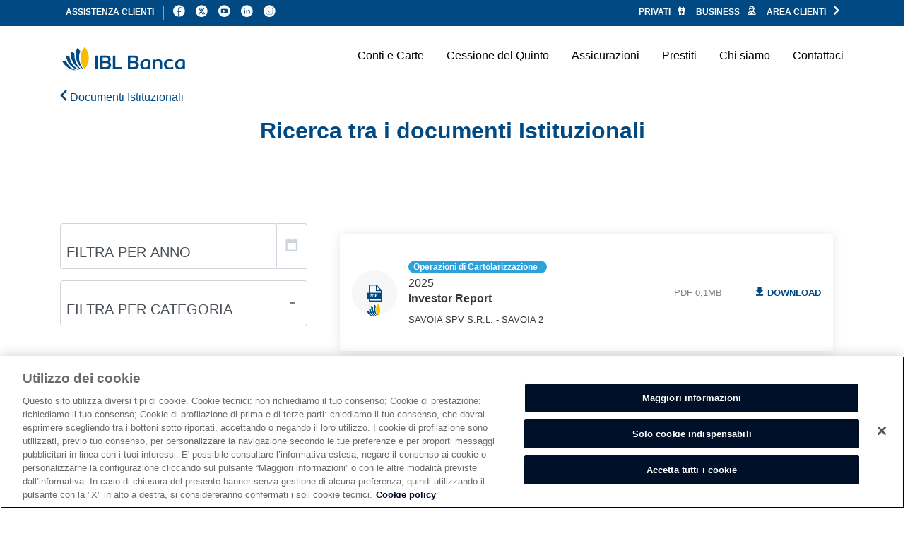

--- FILE ---
content_type: text/html; charset=utf-8
request_url: https://www.iblbanca.it/documenti-istituzionali/ricerca
body_size: 11383
content:



<!DOCTYPE html>
<!--[if lt IE 7]>      <html class="no-js lt-ie9 lt-ie8 lt-ie7"> <![endif]-->
<!--[if IE 7]>         <html class="no-js lt-ie9 lt-ie8"> <![endif]-->
<!--[if IE 8]>         <html class="no-js lt-ie9"> <![endif]-->
<!--[if gt IE 8]><!-->
<html class="no-js" lang="it-IT">
<!--<![endif]-->
<head>
<link href="/-/media/themes/ibl/corporate/corporate/styles/optimized-min.css?t=20250809T202458Z" rel="stylesheet">    
    



    <title>Ricerca tra i documenti Istituzionali</title>





<!-- OneTrust Cookies Consent Notice start for iblbanca.it -->
 <script src="https://cdn.cookielaw.org/scripttemplates/otSDKStub.js"  type="text/javascript" charset="UTF-8" data-domain-script="a75bc1de-5ed4-449c-b6d0-9356ce314fd9"></script>
<script type="text/javascript">
function OptanonWrapper() { }
</script>
<!-- OneTrust Cookies Consent Notice end for iblbanca.it -->
    <link href="/-/media/project/ibl/shared/favicons/favicon.ico" rel="shortcut icon" />

    <link rel="apple-touch-icon" sizes="76x76" href="/-/media/project/ibl/shared/favicons/apple-touch-icon.png">
    <link rel="icon" type="image/png" sizes="32x32" href="/-/media/project/ibl/shared/favicons/favicon-32x32.png">
    <link rel="icon" type="image/png" sizes="16x16" href="/-/media/project/ibl/shared/favicons/favicon-16x16.png">
    <link rel="manifest" href="/-/media/project/ibl/shared/favicons/site.webmanifest">
    <link rel="mask-icon" href="/-/media/project/ibl/shared/favicons/safari-pinned-tab.svg" color="#5bbad5">
    <meta name="msapplication-config" content="/-/media/project/ibl/shared/favicons/browserconfig.xml">
    <meta name="msapplication-TileColor" content="#da532c">
    <meta name="theme-color" content="#ffffff">


  <link rel="apple-touch-icon" href="/-/media/project/ibl/shared/favicons/apple-touch-icon-precomposed.png" />
  <link rel="apple-touch-icon" sizes="57x57" href="/-/media/project/ibl/shared/favicons/apple-touch-icon-57x57.png" />
  <link rel="apple-touch-icon" sizes="72x72" href="/-/media/project/ibl/shared/favicons/apple-touch-icon-72x72.png" />
  <link rel="apple-touch-icon" sizes="76x76" href="/-/media/project/ibl/shared/favicons/apple-touch-icon-76x76.png" />
  <link rel="apple-touch-icon" sizes="114x114" href="/-/media/project/ibl/shared/favicons/apple-touch-icon-114x114.png" />
  <link rel="apple-touch-icon" sizes="120x120" href="/-/media/project/ibl/shared/favicons/apple-touch-icon-120x120.png" />
  <link rel="apple-touch-icon" sizes="144x144" href="/-/media/project/ibl/shared/favicons/apple-touch-icon-144x144.png" />
  <link rel="apple-touch-icon" sizes="152x152" href="/-/media/project/ibl/shared/favicons/apple-touch-icon-152x152.png" />
  <link rel="apple-touch-icon" sizes="180x180" href="/-/media/project/ibl/shared/favicons/apple-touch-icon-180x180.png" />
  <link rel="apple-touch-icon-precomposed" sizes="72x72" href="/-/media/project/ibl/shared/favicons/apple-touch-icon-precomposed-72x72.png" />
  <link rel="apple-touch-icon-precomposed" sizes="76x76" href="/-/media/project/ibl/shared/favicons/apple-touch-icon-precomposed-76x76.png" />
  <link rel="apple-touch-icon-precomposed" sizes="114x114" href="/-/media/project/ibl/shared/favicons/apple-touch-icon-precomposed-114x114.png" />
  <link rel="apple-touch-icon-precomposed" sizes="57x57" href="/-/media/project/ibl/shared/favicons/apple-touch-icon-precomposed-57x57.png" />
  <link rel="apple-touch-icon-precomposed" sizes="120x120" href="/-/media/project/ibl/shared/favicons/apple-touch-icon-precomposed-120x120.png" />
  <link rel="apple-touch-icon-precomposed" sizes="144x144" href="/-/media/project/ibl/shared/favicons/apple-touch-icon-precomposed-144x144.png" />
  <link rel="apple-touch-icon-precomposed" sizes="152x152" href="/-/media/project/ibl/shared/favicons/apple-touch-icon-precomposed-152x152.png" />
  <link rel="apple-touch-icon-precomposed" sizes="180x180" href="/-/media/project/ibl/shared/favicons/apple-touch-icon-precomposed-180x180.png" />


<meta name="google-site-verification" content="e3HJSKoqlVQX9kr6D4CvGs7uGbK95R7PSnBYPVOAKto" />



<meta property="og:title"  content="Ricerca tra i documenti Istituzionali"><meta property="og:url"  content="https://www.iblbanca.it/documenti-istituzionali/ricerca">







<meta property="twitter:title"  content="Ricerca tra i documenti Istituzionali"><meta property="twitter:card"  content="summary_large_image">
<link rel="canonical" href="/documenti-istituzionali/ricerca" />
        <link rel="alternate" hreflang="it-IT" href="/documenti-istituzionali/ricerca" />


    <meta name="viewport" content="width=device-width, initial-scale=1" />


<!-- Google Tag Manager -->
<script>(function(w,d,s,l,i){w[l]=w[l]||[];w[l].push({'gtm.start':
new Date().getTime(),event:'gtm.js'});var f=d.getElementsByTagName(s)[0],
j=d.createElement(s),dl=l!='dataLayer'?'&l='+l:'';j.async=true;j.src=
'https://www.googletagmanager.com/gtm.js?id='+i+dl;f.parentNode.insertBefore(j,f);
})(window,document,'script','dataLayer','GTM-P266RCM');</script>
<!-- End Google Tag Manager -->


<script type="application/ld+json">
    {
  "@context": "https://schema.org",
  "@type": "BreadcrumbList",
  "itemListElement": [
    {
      "@type": "ListItem",
      "position": 1,
      "item": {
        "@id": "/",
        "name": "Home"
      }
    },
    {
      "@type": "ListItem",
      "position": 2,
      "item": {
        "@id": "/informazioni_finanziarie.html",
        "name": "Documenti Istituzionali"
      }
    },
    {
      "@type": "ListItem",
      "position": 3,
      "item": {
        "@id": "/documenti-istituzionali/ricerca",
        "name": "Ricerca"
      }
    }
  ]
};
</script>




<script>
	document.addEventListener("DOMContentLoaded", function() {
		const dateInput = document.getElementById("fxb_da6526de-3ced-4fd9-8536-b462c6ecd504_Fields_8122c919-4daa-4f26-88ec-e7b92c1160b3__Value");
		const hourInput = document.getElementById("fxb_da6526de-3ced-4fd9-8536-b462c6ecd504_Fields_0d388e5e-0201-48ef-9278-2e61d5124e34__Hours");
		const minInput = document.getElementById("fxb_da6526de-3ced-4fd9-8536-b462c6ecd504_Fields_0d388e5e-0201-48ef-9278-2e61d5124e34__Minutes");
		var dateBeforeValue = null;
		if (dateInput) {
			dateBeforeValue = dateInput.value;
			dateInput.addEventListener("focusout", setHour);
		}
		
		function toDate(dateStr) {
			var parts = dateStr.split("/")
			return new Date(parts[2], parts[1] - 1, parts[0])
		}
		
		function setHour() {
			var dateValue = dateInput.value;
			if (dateValue == null || dateValue == "") {
				return;
			}
			
			if (dateBeforeValue == dateValue) {
				return;
			}

			hourInput.value="";
			minInput.value="";
			dateBeforeValue = dateValue;
			
			var date = toDate(dateValue);
			var dayOfWeek = date.getDay();
			
			if (dayOfWeek === 5) {
				for (let i = 0; i < hourInput.options.length; i++) {
					if (hourInput.options[i].value === '17') {
						hourInput.remove(i);
					}
				}
			} else {
				var found = false;
				for (let i = 0; i < hourInput.options.length; i++) {
					if (hourInput.options[i].value === '17') {
						found = true;
						break;
					}
				}
				if (!found) {
					var opt = document.createElement('option');
					opt.value = '17';
					opt.innerHTML = '17';
					hourInput.appendChild(opt);
				}
			}

/*
			for (let i = 0; i < hourInput.options.length; i++) {
				if (hourInput.options[i].value === '17') {
					if (dayOfWeek === 5) {
						hourInput.options[i].disabled = true;
						hourInput.options[i].text = '17 - NON DISPONIBILE';
					} else {
						hourInput.options[i].disabled = false;
						hourInput.options[i].text = '17';
					}
				}
			}
*/
		}
	});
</script>
</head>
<body class="default-device bodyclass aos-enabled">
    <script src="/sitecore%20modules/Web/ExperienceForms/scripts/experience-forms.min.js"></script>
    
    



<!-- Google Tag Manager (noscript) -->
<noscript><iframe src="https://www.googletagmanager.com/ns.html?id=GTM-P266RCM"
height="0" width="0" style="display:none;visibility:hidden"></iframe></noscript>
<!-- End Google Tag Manager (noscript) -->

<!-- Adform Tracking Code BEGIN -->
<script type="text/plain" class="optanon-category-C0004" src="https://track.adform.net/serving/scripts/trackpoint/"></script>
<script type="text/plain" class="optanon-category-C0004">
if(adf){
adf.createOrder({ }); 
adf.track(64073, 882283);
}
</script>
<noscript>
    <p style="margin:0;padding:0;border:0;">
        <img src="https://track.adform.net/Serving/TrackPoint/?pm=64073&lid=882283" width="1" height="1" alt="" />
    </p>
</noscript>


    
    <header id="main-navbar" class="main-navbar navbar-expand-md" style="">
        


<div class="component main-navbar-brand">
<a title="logo" href="/" class="brand"><img src="/-/media/project/ibl/corporate/logo/logoibl_new.svg" alt="" /></a></div>

<div class="component plain-html">
    <div class="component-content">
<button
      type="button"
      class="burger burger-spin d-md-none"
      aria-label="Toggle navigation"
      data-toggle="#main-navbar"
    >
      <div class="burger-box">
        <div class="burger-inner"></div>
      </div>
    </button>    </div>
</div>

<nav class="main-navbar-collapse"><div class="main-navbar-major navbar navbar-light">

<ul class="navbar-nav">
        <li class="nav-item ">
                <div class="main-navbar-sub" data-toggle="#main-navbar">
                        <a class="back" href="#" title="Conti e Carte">
                            Conti e Carte
                        </a>
<ul class="navbar-nav">
    <li class="nav-item nav-item-featured">
            <a class="nav-link" href="/carte.html">
                Scopri tutto su Conti, Carte e Servizio POS
            </a>
    </li>
        <li class="nav-item">
            <a class="nav-link" href="/conto_corrente.html" title="Conto Corrente">
                Conto Corrente
            </a>
        </li>
        <li class="nav-item">
            <a class="nav-link" href="/conto_vincolato.html" title="Conto Vincolato">
                Conto Vincolato
            </a>
        </li>
        <li class="nav-item">
            <a class="nav-link" href="/carta_di_debito.html" title="Carte di Debito">
                Carte di Debito
            </a>
        </li>
        <li class="nav-item">
            <a class="nav-link" href="/carta_prepagata.html" title="Carta Prepagata">
                Carta Prepagata
            </a>
        </li>
        <li class="nav-item">
            <a class="nav-link" href="/carte_di_credito.html" title="Carte di Credito">
                Carte di Credito
            </a>
        </li>
        <li class="nav-item">
            <a class="nav-link" href="/ContoTitoli_TradingOnline.html" title="Conto Titoli">
                Conto Titoli
            </a>
        </li>
        <li class="nav-item">
            <a class="nav-link" href="/business_conti_e_carte.html" title="Conti e Carte Business">
                Conti e Carte Business
            </a>
        </li>
        <li class="nav-item">
            <a class="nav-link" href="/sicurezza_online.html" title="Sicurezza Online">
                Sicurezza Online
            </a>
        </li>
        <li class="nav-item">
            <a class="nav-link" href="/business_pos.html" title="Servizio POS">
                Servizio POS
            </a>
        </li>
        <li class="nav-item">
            <a class="nav-link" href="/internetbanking.html" title="APP IBL E-Bank Mobile">
                APP IBL E-Bank Mobile
            </a>
        </li>
</ul>
                </div>
            <a class="nav-link" href="/carte.html" title="Conti e Carte">
                Conti e Carte
            </a>
        </li>
        <li class="nav-item ">
                <div class="main-navbar-sub" data-toggle="#main-navbar">
                        <a class="back" href="#" title="Cessione del Quinto">
                            Cessione del Quinto
                        </a>
<ul class="navbar-nav">
    <li class="nav-item nav-item-featured">
            <a class="nav-link" href="/cessione.html">
                Scopri tutto sulla Cessione del Quinto
            </a>
    </li>
        <li class="nav-item">
            <a class="nav-link" href="/cessione_quinto.html" title="Cessione del Quinto">
                Cessione del Quinto
            </a>
        </li>
        <li class="nav-item">
            <a class="nav-link" href="/quinto_pensione.html" title="Quinto della Pensione">
                Quinto della Pensione
            </a>
        </li>
        <li class="nav-item">
            <a class="nav-link" href="/prestito_delega.html" title="Prestito con Delega">
                Prestito con Delega
            </a>
        </li>
</ul>
                </div>
            <a class="nav-link" href="/cessione.html" title="Cessione del Quinto">
                Cessione del Quinto
            </a>
        </li>
        <li class="nav-item ">
                <div class="main-navbar-sub" data-toggle="#main-navbar">
                        <a class="back" href="#" title="Assicurazioni">
                            Assicurazioni
                        </a>
<ul class="navbar-nav">
    <li class="nav-item nav-item-featured">
            <a class="nav-link" href="/assicurazioni.html">
                Scopri tutto sulle Assicurazioni
            </a>
    </li>
        <li class="nav-item">
            <a class="nav-link" href="/auto_veicoli_assicurazioni.html" title="Assicurazione Auto e Moto">
                Assicurazione Auto e Moto
            </a>
        </li>
        <li class="nav-item">
            <a class="nav-link" href="/casa_famiglia_assicurazioni.html" title="Assicurazione Casa e Famiglia">
                Assicurazione Casa e Famiglia
            </a>
        </li>
        <li class="nav-item">
            <a class="nav-link" href="/vita_assicurazioni.html" title="Assicurazione Vita">
                Assicurazione Vita
            </a>
        </li>
        <li class="nav-item">
            <a class="nav-link" href="/infortuni_assicurazioni.html" title="Assicurazione Infortuni">
                Assicurazione Infortuni
            </a>
        </li>
        <li class="nav-item">
            <a class="nav-link" href="/previdenza_assicurazioni.html" title="Assicurazione Previdenza">
                Assicurazione Previdenza
            </a>
        </li>
        <li class="nav-item">
            <a class="nav-link" href="/viaggi_e_mobilita_assicurazioni.html" title="Assicurazione Mobilit&#224;">
                Assicurazione Mobilit&#224;
            </a>
        </li>
        <li class="nav-item">
            <a class="nav-link" href="/business_assicurazioni.html" title="Assicurazioni Business">
                Assicurazioni Business
            </a>
        </li>
</ul>
                </div>
            <a class="nav-link" href="/assicurazioni.html" title="Assicurazioni">
                Assicurazioni
            </a>
        </li>
        <li class="nav-item ">
                <div class="main-navbar-sub" data-toggle="#main-navbar">
                        <a class="back" href="#" title="Prestiti">
                            Prestiti
                        </a>
<ul class="navbar-nav">
    <li class="nav-item nav-item-featured">
            <a class="nav-link" href="/prestiti.html">
                Scopri tutto sui Prestiti
            </a>
    </li>
        <li class="nav-item">
            <a class="nav-link" href="/prestito_personale.html" title="Prestiti Personali">
                Prestiti Personali
            </a>
        </li>
        <li class="nav-item">
            <a class="nav-link" href="/prestito_consolidamento.html" title="Prestito Consolidamento">
                Prestito Consolidamento
            </a>
        </li>
        <li class="nav-item">
            <a class="nav-link" href="/anticipo-tfs.html" title="Anticipo TFS">
                Anticipo TFS
            </a>
        </li>
</ul>
                </div>
            <a class="nav-link" href="/prestiti.html" title="Prestiti">
                Prestiti
            </a>
        </li>
        <li class="nav-item ">
                <div class="main-navbar-sub" data-toggle="#main-navbar">
                        <a class="back" href="#" title="Chi siamo">
                            Chi siamo
                        </a>
<ul class="navbar-nav">
    <li class="nav-item nav-item-featured">
            <a class="nav-link" href="/profilo.html">
                Chi siamo
            </a>
    </li>
        <li class="nav-item">
            <a class="nav-link" href="/ilgruppoiblbanca.html" title="Il Gruppo IBL Banca">
                Il Gruppo IBL Banca
            </a>
        </li>
        <li class="nav-item">
            <a class="nav-link" href="/investor-relations.html" title="Investor Relations">
                Investor Relations
            </a>
        </li>
        <li class="nav-item">
            <a class="nav-link" href="/governance.html" title="Corporate Governance">
                Corporate Governance
            </a>
        </li>
        <li class="nav-item">
            <a class="nav-link" href="/areaStampa.html" title="Comunicati Stampa">
                Comunicati Stampa
            </a>
        </li>
        <li class="nav-item">
            <a class="nav-link" href="/news.html" title="News">
                News
            </a>
        </li>
        <li class="nav-item">
            <a class="nav-link" href="/lavora_con_noi.html" title="Lavora con noi">
                Lavora con noi
            </a>
        </li>
</ul>
                </div>
            <a class="nav-link" href="/profilo.html" title="Chi siamo">
                Chi siamo
            </a>
        </li>
        <li class="nav-item ">
            <a class="nav-link d-none d-md-block" href="/contatti.html" title="Contattaci">
                Contattaci
            </a>
        </li>
</ul>
    <a class="btn btn-lg btn-secondary btn-block d-md-none" href="/contatti.html">
        Contattaci
    </a>
</div><div class="bg-primary"><div class="main-navbar-minor navbar navbar-dark"><div class="navbar-collapse"><div class="navbar-nav">

    <a class="component  nav-item nav-link order-md-2" href="/privati.html" title="PRIVATI">
        PRIVATI
            <span class="icon-family d-none d-md-inline ml-2"></span>
    </a>





    <a class="component  nav-item nav-link order-md-2" href="/business.html" title="BUSINESS">
        BUSINESS
            <span class="icon-business-agent d-none d-md-inline ml-2"></span>
    </a>





    <a class="component  nav-item nav-link order-md-2" href="https://ihbnext.cedacri.it/home-banking-ng/?abi=03263" title="Area Clienti">
        Area Clienti
            <span class="icon-arrow-right d-none d-md-inline ml-2"></span>
    </a>





    <a class="component  nav-item nav-link order-md-0" href="/assistenza.html" title="Assistenza Clienti">
        Assistenza Clienti
    </a>





<ul class="nav order-md-1">
<li class="nav-item"><a href="https://www.facebook.com/GruppoIBLBanca" class="nav-link" target="blank"><span class="icon-facebook-v2"></span></a></li><li class="nav-item"><a href="https://twitter.com/IBLBanca" class="nav-link" target="blank"><span class="icon-twitter-v2"></span></a></li><li class="nav-item"><a href="https://www.youtube.com/user/GruppoIBLBanca" class="nav-link" target="blank"><span class="icon-youtube-v2"></span></a></li><li class="nav-item"><a href="https://it.linkedin.com/company/ibl-istituto-bancario-del-lavoro" class="nav-link" target="blank"><span class="icon-linkedin-v2"></span></a></li><li class="nav-item"><a href="https://www.instagram.com/ibl_banca/" class="nav-link" target="blank"><span class="icon-instagram-v2"></span></a></li></ul>

</div></div></div></div></nav><div class="main-navbar-overlay"></div>
    </header>
    <main id="content" class="main" role="main">
        

    <section class="component">
        <div class="container" >

    <a class="component link" href="/informazioni_finanziarie.html" title="Documenti Istituzionali">
            <span class="icon-arrow-left"></span>
        Documenti Istituzionali

    </a>
        </div>
    </section>

<section class="component title">
<div class="row"><div class="col-12"><h1 class="my-3 text-center h2"><strong class="text text-primary field-title">Ricerca tra i documenti Istituzionali</strong></h1></div></div></section>

    <section class="component my-5 py-5">
        <div class="container" >

<div class="row component column-splitter">
        <div class="col-12 col-md-4">
            
    <div class="component facet-year-filter facet-document-year-facet input-group mb-3 facet-component" data-properties='{&quot;endpoint&quot;:&quot;//sxa/search/facets/&quot;,&quot;f&quot;:&quot;Document Year Facet&quot;,&quot;searchResultsSignature&quot;:&quot;&quot;,&quot;emptyValueText&quot;:&quot;&quot;,&quot;sortOrder&quot;:&quot;SortByNames&quot;}'>

            <input id="facet-year-filter-20260122205747" type="text" class="form-control year-filter" placeholder="Filtra per anno" aria-label="Filtra per anno" aria-describedby="button-facet-year-filter-20260122205747" autocomplete="false" data-date-clear-btn="true" />
            <div class="input-group-append">
                <button class="btn filter-opener" type="button" id="button-facet-year-filter-20260122205747">
                    <span class="icon-calendar form-control-icon"></span>
                </button>
            </div>

    </div>






    <div class="component facet-dropdown facet-category-facet facet-component" data-properties='{&quot;endpoint&quot;:&quot;//sxa/search/facets/&quot;,&quot;f&quot;:&quot;Category Facet&quot;,&quot;searchResultsSignature&quot;:&quot;&quot;,&quot;emptyValueText&quot;:&quot;&quot;,&quot;sortOrder&quot;:&quot;SortByNames&quot;}'>

            <div class="form-group">
                <select class="facet-dropdown-select form-control" id="facet-dropdown-20260122205747" name="DropDownOptions"><option value="">Filtra per categoria</option>
</select>
            </div>

    </div>






    <div class="component facet-dropdown facet-vehicle-company-facet facet-component" data-properties='{&quot;endpoint&quot;:&quot;//sxa/search/facets/&quot;,&quot;f&quot;:&quot;Vehicle Company Facet&quot;,&quot;searchResultsSignature&quot;:&quot;&quot;,&quot;emptyValueText&quot;:&quot;&quot;,&quot;sortOrder&quot;:&quot;SortByNames&quot;}'>

            <div class="form-group">
                <select class="facet-dropdown-select form-control" id="facet-dropdown-20260122205747" name="DropDownOptions"><option value="">Filtra per Societ&#224; Veicolo</option>
</select>
            </div>

    </div>






        </div>
        <div class="col-12 col-md-8">
            


<div class="component search-results" data-class-variant="" data-properties='{&quot;endpoint&quot;:&quot;//sxa/search/results/&quot;,&quot;v&quot;:&quot;{B299F56B-DE29-4E87-821E-66F718D526D0}&quot;,&quot;s&quot;:&quot;{439DEC35-CF24-4E0E-9CA2-54C76EA864B7}&quot;,&quot;l&quot;:&quot;it-IT&quot;,&quot;p&quot;:10,&quot;defaultSortOrder&quot;:&quot;&quot;,&quot;sig&quot;:&quot;&quot;,&quot;itemid&quot;:&quot;{60359A44-D9B4-4362-9127-9887781FEF08}&quot;,&quot;autoFireSearch&quot;:true}'>
        <div class="component-content">
            
            <div class="no-results" style="display: none">
                
                
            </div>
            <div class="progress"></div>
        </div>

</div>
<div class="component load-more" data-properties='{&quot;searchResultsSignature&quot;:&quot;&quot;}'>
    <div class="component-content text-center mt-5">
        
            <a href="javascript:void(0);" class="load-more-button" title="Mostra pi&#249; documenti">Mostra pi&#249; documenti<span class="icon-arrow-down ml-2"></span></a>
    </div>
</div>

        </div>
</div>        </div>
    </section>

    </main>
    <footer id="footer" class="footer d-block pt-5 bg-primary text-light">
        


<div class="component container">
<a title="logo-inverted" href="#" class="brand"><img src="/-/media/project/ibl/corporate/logo/logoibl-negative-new.svg?iar=0&amp;hash=4FF9C97C3B26C9CA8F1F57949E3D0E73" alt="IBL Banca" data-variantitemid="{4482BA4A-0980-47AE-992B-529F1CB0D9B7}" data-aos="fade-up" data-variantfieldname="Image" /></a><div class="copyright" data-aos="fade-up" data-aos-delay="100">


    <div class="component rich-text">
        <div class="component-content">
&copy;IBL Banca S.p.A. -<a href="/ilgruppoiblbanca.html"> Dati Societari</a>        </div>
    </div>
</div></div>

<nav class="component navbar navbar-expand navbar-darker">
    <div class="container">
                        <ul class="navbar-nav d-flex justify-content-start flex-wrap align-items-center">
                <li class="nav-item" data-aos="fade" data-aos-delay="0"  data-aos-offset="0">
<a class="nav-link font-weight-light" data-variantfieldname="Link" href="/ilgruppoiblbanca.html" data-variantitemid="{C06D43BC-5FD6-4672-86D0-656B33362C7F}">Il Gruppo IBL Banca</a>                </li>
                <li class="nav-item" data-aos="fade" data-aos-delay="50"  data-aos-offset="0">
<a class="nav-link font-weight-light" data-variantfieldname="Link" href="/governance.html" data-variantitemid="{E89D5DDB-6BA1-4C6F-84EE-7CA926A0B332}">Corporate Governance</a>                </li>
                <li class="nav-item" data-aos="fade" data-aos-delay="100"  data-aos-offset="0">
<a class="nav-link font-weight-light" data-variantfieldname="Link" href="/investor-relations.html" data-variantitemid="{6DF7A94B-F8E7-4AC9-82F0-5DD51193602D}">Investor Relations</a>                </li>
                <li class="nav-item" data-aos="fade" data-aos-delay="150"  data-aos-offset="0">
<a class="nav-link font-weight-light" data-variantfieldname="Link" href="/areaStampa.html" data-variantitemid="{F11DE201-981F-42DD-853E-C282E3D2890F}">Comunicati Stampa</a>                </li>
                <li class="nav-item" data-aos="fade" data-aos-delay="200"  data-aos-offset="0">
<a class="nav-link font-weight-light" data-variantfieldname="Link" href="https://magazine.iblbanca.it/" data-variantitemid="{E932F28A-DE1B-4417-BE2F-CC9FEF2043F9}">Magazine IBL Banca</a>                </li>
                <li class="nav-item" data-aos="fade" data-aos-delay="250"  data-aos-offset="0">
<a class="nav-link font-weight-light" data-variantfieldname="Link" href="/news.html" data-variantitemid="{62E1383F-3706-4C1D-B33E-9FCBA221E4D5}">News</a>                </li>
                <li class="nav-item" data-aos="fade" data-aos-delay="300"  data-aos-offset="0">
<a class="nav-link font-weight-light" data-variantfieldname="Link" href="/reclami.html" data-variantitemid="{196228ED-C85D-423C-8BA5-A0DB4E23AAA9}">Reclami</a>                </li>
                <li class="nav-item" data-aos="fade" data-aos-delay="350"  data-aos-offset="0">
<a class="nav-link font-weight-light" data-variantfieldname="Link" href="/covid-19.html" data-variantitemid="{129CC00A-350E-4526-94A8-EA1A68171A83}">Covid-19</a>                </li>
                <li class="nav-item" data-aos="fade" data-aos-delay="400"  data-aos-offset="0">
<a class="nav-link font-weight-light" data-variantfieldname="Link" href="/lavora_con_noi.html" data-variantitemid="{776C60D9-4B6A-4597-9D28-FB0466611334}">Lavora con noi</a>                </li>
                <li class="nav-item" data-aos="fade" data-aos-delay="450"  data-aos-offset="0">
<a class="nav-link font-weight-light" data-variantfieldname="Link" href="/rapportidormienti.html" data-variantitemid="{863901C5-807D-495C-A645-A22196336CB5}">Rapporti Dormienti</a>                </li>
                <li class="nav-item" data-aos="fade" data-aos-delay="500"  data-aos-offset="0">
<a class="nav-link font-weight-light" data-variantfieldname="Link" href="/insieme-per-ambiente.html" data-variantitemid="{09BF44AC-F453-431B-B688-02B1D4D9A43B}">Insieme per l&#39;ambiente</a>                </li>
                <li class="nav-item" data-aos="fade" data-aos-delay="550"  data-aos-offset="0">
<a class="nav-link font-weight-light" data-variantfieldname="Link" href="/sostenibilita.html" data-variantitemid="{E9B9458B-97E5-451A-A301-1AA72940E19A}">Sostenibilit&#224;/Sustainability</a>                </li>
                <li class="nav-item" data-aos="fade" data-aos-delay="600"  data-aos-offset="0">
<a class="nav-link font-weight-light" data-variantfieldname="Link" href="/esg.html" data-variantitemid="{7876EB7A-7729-44BB-89ED-A71ABD5C4F48}">ESG</a>                </li>
        </ul>
    </div>
</nav>
<div class="component container mt-3">
    <div class="row">
                <div class="col-md-4 my-3 px-lg-5 field-link"><a class="btn btn-light btn-lg btn-block" data-variantfieldname="Link" href="https://prod.iblbanca.it/app/areaagentiassicurativi" data-aos="fade-up" data-variantitemid="{D2D14269-8F92-4A25-85DB-54874286AD54}">AREA PROMO</a></div><div class="col-md-4 my-3 px-lg-5 field-link"><a class="btn btn-light btn-lg btn-block" data-variantfieldname="Link" target="_blank" rel="noopener noreferrer" href="https://prod.iblbanca.it/app/unit/login" data-aos="fade-up" data-variantitemid="{7E506441-A83B-438A-ABEA-32B75F59C514}">Area Partner</a></div>    </div>
</div>
    <div class="container">
        <div class="row my-5">
                <div class="col-md-4 col-lg-3" data-aos="fade-up" data-aos-delay="0">
                    <h3 class="h6">
                        <small class="text-white-50">
                            Conti e Carte
                        </small>
                    </h3>
                        <ul class="list-unstyled">
<li><a title="Conto Corrente" href="/conto_corrente.html" class="text-light">Conto Corrente</a></li><li><a title="Conto Vincolato" href="/conto_vincolato.html" class="text-light">Conto Vincolato</a></li><li><a title="Carte di Debito" href="/carta_di_debito.html" class="text-light">Carte di Debito</a></li><li><a title="Carta Prepagata" href="/carta_prepagata.html" class="text-light">Carta Prepagata</a></li><li><a title="Carte di Credito" href="/carte_di_credito.html" class="text-light">Carte di Credito</a></li><li><a title="Conto Titoli" href="/ContoTitoli_TradingOnline.html" class="text-light">Conto Titoli</a></li><li><a title="Conti e Carte Business" href="/business_conti_e_carte.html" class="text-light">Conti e Carte Business</a></li><li><a title="Sicurezza Online" href="/sicurezza_online.html" class="text-light">Sicurezza Online</a></li><li><a title="Disconoscimenti" href="/disconoscimenti.html" class="text-light">Disconoscimenti</a></li><li><a title="Servizio POS" href="/business_pos.html" class="text-light">Servizio POS</a></li><li><a title="App IBL E-Bank" href="/internetbanking.html" class="text-light">APP IBL E-Bank Mobile</a></li><li><a title="Pagamenti digitali" href="/pagamenti_digitali.html" class="text-light">Pagamenti Digitali</a></li><li><a title="Telepass" href="/telepass.html" class="text-light">Telepass</a></li>                        </ul>
                </div>
                <div class="col-md-4 col-lg-3" data-aos="fade-up" data-aos-delay="100">
                    <h3 class="h6">
                        <small class="text-white-50">
                            Cessione del Quinto
                        </small>
                    </h3>
                        <ul class="list-unstyled">
<li><a title="Cessione del Quinto dello Stipendio" href="/cessione_quinto.html" class="text-light">Cessione del Quinto</a></li><li><a title="Cessione del Quinto della Pensione" href="/quinto_pensione.html" class="text-light">Quinto della Pensione</a></li><li><a title="Prestito con Delega" href="/prestito_delega.html" class="text-light">Prestito con Delega</a></li>                        </ul>
                </div>
                <div class="col-md-4 col-lg-3" data-aos="fade-up" data-aos-delay="200">
                    <h3 class="h6">
                        <small class="text-white-50">
                            Assicurazioni
                        </small>
                    </h3>
                        <ul class="list-unstyled">
<li><a title="Assicurazione Auto e Moto" href="/auto_veicoli_assicurazioni.html" class="text-light">Assicurazione Auto e Moto</a></li><li><a title="Assicurazione Casa e Famiglia" href="/casa_famiglia_assicurazioni.html" class="text-light">Assicurazione Casa e Famiglia</a></li><li><a title="Assicurazione Vita" href="/vita_assicurazioni.html" class="text-light">Assicurazione Vita</a></li><li><a title="Assicurazione Infortuni" href="/infortuni_assicurazioni.html" class="text-light">Assicurazione Infortuni</a></li><li><a title="Assicurazione Previdenza" href="/previdenza_assicurazioni.html" class="text-light">Assicurazione Previdenza</a></li><li><a title="Assicurazione Viaggi e Mobilita" href="/viaggi_e_mobilita_assicurazioni.html" class="text-light">Assicurazione Mobilit&#224;</a></li><li><a title="Assicurazioni Business" href="/business_assicurazioni.html" class="text-light">Assicurazioni Business</a></li>                        </ul>
                </div>
                <div class="col-md-4 col-lg-3" data-aos="fade-up" data-aos-delay="300">
                    <h3 class="h6">
                        <small class="text-white-50">
                            Prestiti
                        </small>
                    </h3>
                        <ul class="list-unstyled">
<li><a title="Prestito Personale" href="/prestito_personale.html" class="text-light">Prestiti Personali</a></li><li><a title="Prestito Consolidamento" href="/prestito_consolidamento.html" class="text-light">Prestito Consolidamento</a></li><li><a title="Prestito con Anticipo TFS" href="/anticipo-tfs.html" class="text-light">Anticipo TFS</a></li>                        </ul>
                </div>
        </div>
    </div>


    <section class="component">
        <div class="container" >


<div class="component image file-type-icon-media-link">
    <div class="component-content">
<a title="Trasparenza" href="/trasparenza.html"><img src="/-/media/project/ibl/corporate/logo/immagine-trasparenza.png?h=65&amp;iar=0&amp;w=145&amp;hash=D8A2B679B16CEBE38E355C7F60E73ED2" alt="" width="145" height="65" data-variantitemid="{F09D1ACE-0489-46F4-BCB3-689BA7C9FFC9}" data-variantfieldname="Image" /></a>    </div>
</div>
        </div>
    </section>

<nav class="component navbar navbar-expand navbar-darker">
    <div class="container">
                        <ul class="navbar-nav d-flex justify-content-start flex-wrap align-items-center">
                <li class="nav-item" data-aos="fade" data-aos-delay="0"  data-aos-offset="0">
<a class="nav-link lead font-weight-bold" data-variantfieldname="Link" href="/privacy.html" data-variantitemid="{28B95D89-3C2C-4074-9B7F-90AFB9A0D876}">Privacy</a>                </li>
                <li class="nav-item" data-aos="fade" data-aos-delay="50"  data-aos-offset="0">
<a class="nav-link lead font-weight-bold" data-variantfieldname="Link" href="/whistleblowing.html" data-variantitemid="{F0F7B958-40D3-49BC-8691-BF92FE62205A}">Whistleblowing</a>                </li>
                <li class="nav-item" data-aos="fade" data-aos-delay="100"  data-aos-offset="0">
<a class="nav-link lead font-weight-bold" data-variantfieldname="Link" href="/regole-default.html" data-variantitemid="{162ED86D-5033-4D82-8479-4AB672B6F255}">Regole Default</a>                </li>
                <li class="nav-item" data-aos="fade" data-aos-delay="150"  data-aos-offset="0">
<a class="nav-link lead font-weight-bold" data-variantfieldname="Link" href="/antiriciclaggio.html" data-variantitemid="{E721A305-AB16-4450-A7D9-F429EF19F25D}">Antiriciclaggio</a>                </li>
                <li class="nav-item" data-aos="fade" data-aos-delay="200"  data-aos-offset="0">
<a class="nav-link lead font-weight-bold" data-variantfieldname="Link" href="/mifid.html" data-variantitemid="{3D020B64-6ACA-4B5D-9B4B-EDF4B5602117}">MiFID</a>                </li>
                <li class="nav-item" data-aos="fade" data-aos-delay="250"  data-aos-offset="0">
<a class="nav-link lead font-weight-bold" data-variantfieldname="Link" title="PSD/SEPA" href="/psd_sepa.html" data-variantitemid="{F90738A1-CB03-423B-80DA-530316252E71}">PSD/SEPA</a>                </li>
                <li class="nav-item" data-aos="fade" data-aos-delay="300"  data-aos-offset="0">
<a class="nav-link lead font-weight-bold" data-variantfieldname="Link" href="/sicurezza.html" data-variantitemid="{AC689331-A57E-48AB-AE6A-3605FCA3BC5C}">Sicurezza</a>                </li>
                <li class="nav-item" data-aos="fade" data-aos-delay="350"  data-aos-offset="0">
<a class="nav-link lead font-weight-bold" data-variantfieldname="Link" href="/trasparenza.html" data-variantitemid="{FC642424-2895-49BE-8FFC-D2E426ADA7D1}">Trasparenza</a>                </li>
                <li class="nav-item" data-aos="fade" data-aos-delay="400"  data-aos-offset="0">
<a class="nav-link lead font-weight-bold" data-variantfieldname="Link" href="/-/media/project/ibl/corporate/documentipdf/decisioni-abf-non-adempiute_ibl-banca.pdf" data-variantitemid="{DE42C0CA-38D2-408B-8D75-99A3750DBE67}">DECISIONI ABF non adempiute</a>                </li>
                <li class="nav-item" data-aos="fade" data-aos-delay="450"  data-aos-offset="0">
<a class="nav-link lead font-weight-bold" data-variantfieldname="Link" href="/informazioni_finanziarie.html" data-variantitemid="{F249DFA0-3934-45F6-9DB2-16F5E3EAF046}">Documenti istituzionali</a>                </li>
        </ul>
    </div>
</nav>


    <section class="component py-3 text-center theme-primary">
        <div class="container" >



    <div class="component rich-text">
        <div class="component-content">
<p style="text-align:center;">&copy; IBL Banca S.p.A. - 2024</p>        </div>
    </div>
        </div>
    </section>

    </footer>

    



<!-- Chatbot Responsa All Site script -->
<div id="responsa"></div>

<script>
      window.responsa = {
        configuration: {
          botId: '65f07cb43882a709b9f89f44',

          rootElementId: 'responsa'
        },
      };

      const injectScript = document.createElement('script');
      injectScript.src = 'https://webchat.channel.prod.goresponsa.com/responsa-inject.js';
      document.body.appendChild(injectScript);
</script>

<!-- End Chatbot Responsa All Site script -->

<!-- MouseFlow Code BEGIN -->
<script  type="text/plain" class="optanon-category-C0002">
    window._mfq = window._mfq || [];
    (function() {
        var mf = document.createElement("script");
        mf.type = "text/javascript"; mf.async = true;
        mf.src = "//cdn.mouseflow.com/projects/14802f62-4fc5-4d45-9784-2c6c7b166c7b.js";
        document.getElementsByTagName("head")[0].appendChild(mf);
    })();
</script>
<!-- MouseFlow Code END -->

<!-- Accessiway Code BEGIN -->
<script type="text/javascript">
(function () {
    var s = document.createElement("script"),
        e = !document.body ? document.querySelector("head") :
            document.body;
    s.src = "https://acsbapp.com/apps/app/dist/js/app.js";
    s.async = true;
    s.onload = function () {
        acsbJS.init({
            statementLink: "",
            footerHtml: '<a href="https://www.accessiway.com/">AccessiWay. The Web Accessibility Solution</a>',
            hideMobile: false,
            hideTrigger: false,
            language: "it",
            position: "right",
            leadColor: "#0069fb",
            triggerColor: "#daa520",
            triggerRadius: "50%",
            triggerPositionX: "left",
            triggerPositionY: "bottom",
            triggerIcon: "people",
            triggerSize: "medium",
            triggerOffsetX: 75,
            triggerOffsetY: 12,
            mobile: {
                triggerSize: "medium",
                triggerPositionX: "left",
                triggerPositionY: "bottom",
                triggerOffsetX: 60,
                triggerOffsetY: 12,
                triggerRadius: "50%",
            },
        });
    };
    e.appendChild(s);
})();
</script>
<!-- Accessiway Code END -->
<script src="/-/media/themes/ibl/ibl-core/scripts/optimized-min.sxa_opt_js?t=20250810T091832Z"></script><script src="/-/media/themes/ibl/corporate/corporate/scripts/optimized-min.js?t=20250809T202456Z"></script>    <!-- /#wrapper -->
    <script type="text/javascript">
        window.addEventListener("load", function () {
            window.$ = jQuery.noConflict();
        });

    </script>
</body>
</html>

--- FILE ---
content_type: text/css
request_url: https://www.iblbanca.it/-/media/themes/ibl/corporate/corporate/styles/optimized-min.css?t=20250809T202458Z
body_size: 72849
content:
@charset "UTF-8";
/*!
 * Bootstrap v1.2.2 (https://getbootstrap.com/)
 * Copyright 2011-2019 The Bootstrap Authors
 * Copyright 2011-2019 Twitter, Inc.
 * Licensed under MIT (https://github.com/twbs/bootstrap/blob/master/LICENSE)
 */
:root{--blue:#004982;--indigo:#6610f2;--purple:#6f42c1;--pink:#d63384;--red:#dc3545;--orange:#fd7e14;--yellow:#fabb00;--green:#28a745;--teal:#20c997;--cyan:#2ca1da;--white:#fff;--gray:#6c757d;--gray-dark:#343a40;--primary:#004982;--secondary:#fabb00;--success:#28a745;--info:#2ca1da;--warning:#fabb00;--danger:#dc3545;--light:#f7f7f7;--dark:#343a40;--breakpoint-xs:0;--breakpoint-sm:576px;--breakpoint-md:768px;--breakpoint-lg:992px;--breakpoint-xl:1200px;--font-family-sans-serif:-apple-system,BlinkMacSystemFont,"Segoe UI",Roboto,"Helvetica Neue",Arial,"Noto Sans",sans-serif,"Apple Color Emoji","Segoe UI Emoji","Segoe UI Symbol","Noto Color Emoji";--font-family-monospace:SFMono-Regular,Menlo,Monaco,Consolas,"Liberation Mono","Courier New",monospace}*,*::before,*::after{box-sizing:border-box}html{font-family:sans-serif;line-height:1.15;-webkit-text-size-adjust:100%;-webkit-tap-highlight-color:rgba(0,0,0,0)}article,aside,figcaption,figure,footer,header,hgroup,main,nav,section{display:block}body{margin:0;font-family:-apple-system,BlinkMacSystemFont,"Segoe UI",Roboto,"Helvetica Neue",Arial,"Noto Sans",sans-serif,"Apple Color Emoji","Segoe UI Emoji","Segoe UI Symbol","Noto Color Emoji";font-size:1rem;font-weight:400;line-height:1.5;color:#37373c;text-align:left;background-color:#fff}[tabindex="-1"]:focus{outline:0 !important}hr{box-sizing:content-box;height:0;overflow:visible}h1,h2,h3,h4,h5,h6{margin-top:0;margin-bottom:.5rem}p{margin-top:0;margin-bottom:1rem}abbr[title],abbr[data-original-title]{text-decoration:underline;-webkit-text-decoration:underline dotted;text-decoration:underline dotted;cursor:help;border-bottom:0;-webkit-text-decoration-skip-ink:none;text-decoration-skip-ink:none}address{margin-bottom:1rem;font-style:normal;line-height:inherit}ol,ul,dl{margin-top:0;margin-bottom:1rem}ol ol,ul ul,ol ul,ul ol{margin-bottom:0}dt{font-weight:700}dd{margin-bottom:.5rem;margin-left:0}blockquote{margin:0 0 1rem}b,strong{font-weight:bolder}small{font-size:80%}sub,sup{position:relative;font-size:75%;line-height:0;vertical-align:baseline}sub{bottom:-.25em}sup{top:-.5em}a{color:#004982;text-decoration:none;background-color:transparent}a:hover{color:#001e36;text-decoration:none}a:not([href]):not([tabindex]){color:inherit;text-decoration:none}a:not([href]):not([tabindex]):hover,a:not([href]):not([tabindex]):focus{color:inherit;text-decoration:none}a:not([href]):not([tabindex]):focus{outline:0}pre,code,kbd,samp{font-family:SFMono-Regular,Menlo,Monaco,Consolas,"Liberation Mono","Courier New",monospace;font-size:1em}pre{margin-top:0;margin-bottom:1rem;overflow:auto}figure{margin:0 0 1rem}img{vertical-align:middle;border-style:none}svg{overflow:hidden;vertical-align:middle}table{border-collapse:collapse}caption{padding-top:.75rem;padding-bottom:.75rem;color:#6c757d;text-align:left;caption-side:bottom}th{text-align:inherit}label{display:inline-block;margin-bottom:.5rem}button{border-radius:0}button:focus{outline:1px dotted;outline:5px auto -webkit-focus-ring-color}input,button,select,optgroup,textarea{margin:0;font-family:inherit;font-size:inherit;line-height:inherit}button,input{overflow:visible}button,select{text-transform:none}select{word-wrap:normal}button,[type="button"],[type="reset"],[type="submit"]{-webkit-appearance:button}button:not(:disabled),[type="button"]:not(:disabled),[type="reset"]:not(:disabled),[type="submit"]:not(:disabled){cursor:pointer}button::-moz-focus-inner,[type="button"]::-moz-focus-inner,[type="reset"]::-moz-focus-inner,[type="submit"]::-moz-focus-inner{padding:0;border-style:none}input[type="radio"],input[type="checkbox"]{box-sizing:border-box;padding:0}input[type="date"],input[type="time"],input[type="datetime-local"],input[type="month"]{-webkit-appearance:listbox}textarea{overflow:auto;resize:vertical}fieldset{min-width:0;padding:0;margin:0;border:0}legend{display:block;width:100%;max-width:100%;padding:0;margin-bottom:.5rem;font-size:1.5rem;line-height:inherit;color:inherit;white-space:normal}progress{vertical-align:baseline}[type="number"]::-webkit-inner-spin-button,[type="number"]::-webkit-outer-spin-button{height:auto}[type="search"]{outline-offset:-2px;-webkit-appearance:none}[type="search"]::-webkit-search-decoration{-webkit-appearance:none}::-webkit-file-upload-button{font:inherit;-webkit-appearance:button}output{display:inline-block}summary{display:list-item;cursor:pointer}template{display:none}[hidden]{display:none !important}h1,h2,h3,h4,h5,h6,.h1,.h2,.h3,.h4,.h5,.h6{margin-bottom:.5rem;font-weight:500;line-height:1.2}h1,.h1{font-size:2.5rem}h2,.h2{font-size:2rem}h3,.h3{font-size:1.75rem}h4,.h4{font-size:1.5rem}h5,.h5{font-size:1.25rem}h6,.h6{font-size:1rem}.lead{font-size:1.125rem;font-weight:400}.display-1{font-size:6rem;font-weight:300;line-height:1.2}.display-2{font-size:5.5rem;font-weight:300;line-height:1.2}.display-3{font-size:4.5rem;font-weight:300;line-height:1.2}.display-4{font-size:3.5rem;font-weight:300;line-height:1.2}hr{margin-top:1rem;margin-bottom:1rem;border:0;border-top:1px solid rgba(0,0,0,.1)}small,.small{font-size:80%;font-weight:400}mark,.mark{padding:.2em;background-color:#fcf8e3}.list-unstyled{padding-left:0;line-height:2;list-style:none}.list-inline{padding-left:0;line-height:2;list-style:none}.list-inline-item{display:inline-block}.list-inline-item:not(:last-child){margin-right:.5rem}.initialism{font-size:90%;text-transform:uppercase}.blockquote{margin-bottom:1rem;font-size:1.25rem}.blockquote-footer{display:block;font-size:80%;color:#6c757d}.blockquote-footer::before{content:"— "}.img-fluid{max-width:100%;height:auto}.img-thumbnail{padding:.25rem;background-color:#fff;border:1px solid #dee2e6;border-radius:.25rem;max-width:100%;height:auto}.figure{display:inline-block}.figure-img{margin-bottom:.5rem;line-height:1}.figure-caption{font-size:90%;color:#6c757d}code{font-size:87.5%;color:#d63384;word-break:break-word}a>code{color:inherit}kbd{padding:.2rem .4rem;font-size:87.5%;color:#fff;background-color:#37373c;border-radius:.2rem}kbd kbd{padding:0;font-size:100%;font-weight:700}pre{display:block;font-size:87.5%;color:#37373c}pre code{font-size:inherit;color:inherit;word-break:normal}.pre-scrollable{max-height:340px;overflow-y:scroll}.container{width:100%;padding-right:15px;padding-left:15px;margin-right:auto;margin-left:auto}@media(min-width:576px){.container{max-width:540px}}@media(min-width:768px){.container{max-width:720px}}@media(min-width:992px){.container{max-width:960px}}@media(min-width:1200px){.container{max-width:1140px}}.container-fluid{width:100%;padding-right:15px;padding-left:15px;margin-right:auto;margin-left:auto}.row{display:flex;flex-wrap:wrap;margin-right:-15px;margin-left:-15px}.no-gutters{margin-right:0;margin-left:0}.no-gutters>.col,.no-gutters>[class*="col-"]{padding-right:0;padding-left:0}.col-1,.col-2,.col-3,.col-4,.col-5,.col-6,.col-7,.col-8,.col-9,.col-10,.col-11,.col-12,.col,.col-auto,.col-sm-1,.col-sm-2,.col-sm-3,.col-sm-4,.col-sm-5,.col-sm-6,.col-sm-7,.col-sm-8,.col-sm-9,.col-sm-10,.col-sm-11,.col-sm-12,.col-sm,.col-sm-auto,.col-md-1,.col-md-2,.col-md-3,.col-md-4,.col-md-5,.col-md-6,.col-md-7,.col-md-8,.col-md-9,.col-md-10,.col-md-11,.col-md-12,.col-md,.col-md-auto,.col-lg-1,.col-lg-2,.col-lg-3,.col-lg-4,.col-lg-5,.col-lg-6,.col-lg-7,.col-lg-8,.col-lg-9,.col-lg-10,.col-lg-11,.col-lg-12,.col-lg,.col-lg-auto,.col-xl-1,.col-xl-2,.col-xl-3,.col-xl-4,.col-xl-5,.col-xl-6,.col-xl-7,.col-xl-8,.col-xl-9,.col-xl-10,.col-xl-11,.col-xl-12,.col-xl,.col-xl-auto{position:relative;width:100%;padding-right:15px;padding-left:15px}.col{flex-basis:0;flex-grow:1;max-width:100%}.col-auto{flex:0 0 auto;width:auto;max-width:100%}.col-1{flex:0 0 8.333333%;max-width:8.333333%}.col-2{flex:0 0 16.666667%;max-width:16.666667%}.col-3{flex:0 0 25%;max-width:25%}.col-4{flex:0 0 33.333333%;max-width:33.333333%}.col-5{flex:0 0 41.666667%;max-width:41.666667%}.col-6{flex:0 0 50%;max-width:50%}.col-7{flex:0 0 58.333333%;max-width:58.333333%}.col-8{flex:0 0 66.666667%;max-width:66.666667%}.col-9{flex:0 0 75%;max-width:75%}.col-10{flex:0 0 83.333333%;max-width:83.333333%}.col-11{flex:0 0 91.666667%;max-width:91.666667%}.col-12{flex:0 0 100%;max-width:100%}.order-first{order:-1}.order-last{order:13}.order-0{order:0}.order-1{order:1}.order-2{order:2}.order-3{order:3}.order-4{order:4}.order-5{order:5}.order-6{order:6}.order-7{order:7}.order-8{order:8}.order-9{order:9}.order-10{order:10}.order-11{order:11}.order-12{order:12}.offset-1{margin-left:8.333333%}.offset-2{margin-left:16.666667%}.offset-3{margin-left:25%}.offset-4{margin-left:33.333333%}.offset-5{margin-left:41.666667%}.offset-6{margin-left:50%}.offset-7{margin-left:58.333333%}.offset-8{margin-left:66.666667%}.offset-9{margin-left:75%}.offset-10{margin-left:83.333333%}.offset-11{margin-left:91.666667%}@media(min-width:576px){.col-sm{flex-basis:0;flex-grow:1;max-width:100%}.col-sm-auto{flex:0 0 auto;width:auto;max-width:100%}.col-sm-1{flex:0 0 8.333333%;max-width:8.333333%}.col-sm-2{flex:0 0 16.666667%;max-width:16.666667%}.col-sm-3{flex:0 0 25%;max-width:25%}.col-sm-4{flex:0 0 33.333333%;max-width:33.333333%}.col-sm-5{flex:0 0 41.666667%;max-width:41.666667%}.col-sm-6{flex:0 0 50%;max-width:50%}.col-sm-7{flex:0 0 58.333333%;max-width:58.333333%}.col-sm-8{flex:0 0 66.666667%;max-width:66.666667%}.col-sm-9{flex:0 0 75%;max-width:75%}.col-sm-10{flex:0 0 83.333333%;max-width:83.333333%}.col-sm-11{flex:0 0 91.666667%;max-width:91.666667%}.col-sm-12{flex:0 0 100%;max-width:100%}.order-sm-first{order:-1}.order-sm-last{order:13}.order-sm-0{order:0}.order-sm-1{order:1}.order-sm-2{order:2}.order-sm-3{order:3}.order-sm-4{order:4}.order-sm-5{order:5}.order-sm-6{order:6}.order-sm-7{order:7}.order-sm-8{order:8}.order-sm-9{order:9}.order-sm-10{order:10}.order-sm-11{order:11}.order-sm-12{order:12}.offset-sm-0{margin-left:0}.offset-sm-1{margin-left:8.333333%}.offset-sm-2{margin-left:16.666667%}.offset-sm-3{margin-left:25%}.offset-sm-4{margin-left:33.333333%}.offset-sm-5{margin-left:41.666667%}.offset-sm-6{margin-left:50%}.offset-sm-7{margin-left:58.333333%}.offset-sm-8{margin-left:66.666667%}.offset-sm-9{margin-left:75%}.offset-sm-10{margin-left:83.333333%}.offset-sm-11{margin-left:91.666667%}}@media(min-width:768px){.col-md{flex-basis:0;flex-grow:1;max-width:100%}.col-md-auto{flex:0 0 auto;width:auto;max-width:100%}.col-md-1{flex:0 0 8.333333%;max-width:8.333333%}.col-md-2{flex:0 0 16.666667%;max-width:16.666667%}.col-md-3{flex:0 0 25%;max-width:25%}.col-md-4{flex:0 0 33.333333%;max-width:33.333333%}.col-md-5{flex:0 0 41.666667%;max-width:41.666667%}.col-md-6{flex:0 0 50%;max-width:50%}.col-md-7{flex:0 0 58.333333%;max-width:58.333333%}.col-md-8{flex:0 0 66.666667%;max-width:66.666667%}.col-md-9{flex:0 0 75%;max-width:75%}.col-md-10{flex:0 0 83.333333%;max-width:83.333333%}.col-md-11{flex:0 0 91.666667%;max-width:91.666667%}.col-md-12{flex:0 0 100%;max-width:100%}.order-md-first{order:-1}.order-md-last{order:13}.order-md-0{order:0}.order-md-1{order:1}.order-md-2{order:2}.order-md-3{order:3}.order-md-4{order:4}.order-md-5{order:5}.order-md-6{order:6}.order-md-7{order:7}.order-md-8{order:8}.order-md-9{order:9}.order-md-10{order:10}.order-md-11{order:11}.order-md-12{order:12}.offset-md-0{margin-left:0}.offset-md-1{margin-left:8.333333%}.offset-md-2{margin-left:16.666667%}.offset-md-3{margin-left:25%}.offset-md-4{margin-left:33.333333%}.offset-md-5{margin-left:41.666667%}.offset-md-6{margin-left:50%}.offset-md-7{margin-left:58.333333%}.offset-md-8{margin-left:66.666667%}.offset-md-9{margin-left:75%}.offset-md-10{margin-left:83.333333%}.offset-md-11{margin-left:91.666667%}}@media(min-width:992px){.col-lg{flex-basis:0;flex-grow:1;max-width:100%}.col-lg-auto{flex:0 0 auto;width:auto;max-width:100%}.col-lg-1{flex:0 0 8.333333%;max-width:8.333333%}.col-lg-2{flex:0 0 16.666667%;max-width:16.666667%}.col-lg-3{flex:0 0 25%;max-width:25%}.col-lg-4{flex:0 0 33.333333%;max-width:33.333333%}.col-lg-5{flex:0 0 41.666667%;max-width:41.666667%}.col-lg-6{flex:0 0 50%;max-width:50%}.col-lg-7{flex:0 0 58.333333%;max-width:58.333333%}.col-lg-8{flex:0 0 66.666667%;max-width:66.666667%}.col-lg-9{flex:0 0 75%;max-width:75%}.col-lg-10{flex:0 0 83.333333%;max-width:83.333333%}.col-lg-11{flex:0 0 91.666667%;max-width:91.666667%}.col-lg-12{flex:0 0 100%;max-width:100%}.order-lg-first{order:-1}.order-lg-last{order:13}.order-lg-0{order:0}.order-lg-1{order:1}.order-lg-2{order:2}.order-lg-3{order:3}.order-lg-4{order:4}.order-lg-5{order:5}.order-lg-6{order:6}.order-lg-7{order:7}.order-lg-8{order:8}.order-lg-9{order:9}.order-lg-10{order:10}.order-lg-11{order:11}.order-lg-12{order:12}.offset-lg-0{margin-left:0}.offset-lg-1{margin-left:8.333333%}.offset-lg-2{margin-left:16.666667%}.offset-lg-3{margin-left:25%}.offset-lg-4{margin-left:33.333333%}.offset-lg-5{margin-left:41.666667%}.offset-lg-6{margin-left:50%}.offset-lg-7{margin-left:58.333333%}.offset-lg-8{margin-left:66.666667%}.offset-lg-9{margin-left:75%}.offset-lg-10{margin-left:83.333333%}.offset-lg-11{margin-left:91.666667%}}@media(min-width:1200px){.col-xl{flex-basis:0;flex-grow:1;max-width:100%}.col-xl-auto{flex:0 0 auto;width:auto;max-width:100%}.col-xl-1{flex:0 0 8.333333%;max-width:8.333333%}.col-xl-2{flex:0 0 16.666667%;max-width:16.666667%}.col-xl-3{flex:0 0 25%;max-width:25%}.col-xl-4{flex:0 0 33.333333%;max-width:33.333333%}.col-xl-5{flex:0 0 41.666667%;max-width:41.666667%}.col-xl-6{flex:0 0 50%;max-width:50%}.col-xl-7{flex:0 0 58.333333%;max-width:58.333333%}.col-xl-8{flex:0 0 66.666667%;max-width:66.666667%}.col-xl-9{flex:0 0 75%;max-width:75%}.col-xl-10{flex:0 0 83.333333%;max-width:83.333333%}.col-xl-11{flex:0 0 91.666667%;max-width:91.666667%}.col-xl-12{flex:0 0 100%;max-width:100%}.order-xl-first{order:-1}.order-xl-last{order:13}.order-xl-0{order:0}.order-xl-1{order:1}.order-xl-2{order:2}.order-xl-3{order:3}.order-xl-4{order:4}.order-xl-5{order:5}.order-xl-6{order:6}.order-xl-7{order:7}.order-xl-8{order:8}.order-xl-9{order:9}.order-xl-10{order:10}.order-xl-11{order:11}.order-xl-12{order:12}.offset-xl-0{margin-left:0}.offset-xl-1{margin-left:8.333333%}.offset-xl-2{margin-left:16.666667%}.offset-xl-3{margin-left:25%}.offset-xl-4{margin-left:33.333333%}.offset-xl-5{margin-left:41.666667%}.offset-xl-6{margin-left:50%}.offset-xl-7{margin-left:58.333333%}.offset-xl-8{margin-left:66.666667%}.offset-xl-9{margin-left:75%}.offset-xl-10{margin-left:83.333333%}.offset-xl-11{margin-left:91.666667%}}.table{width:100%;margin-bottom:1rem;color:#37373c}.table th,.table td{padding:.75rem;vertical-align:top;border-top:1px solid #dee2e6}.table thead th{vertical-align:bottom;border-bottom:2px solid #dee2e6}.table tbody+tbody{border-top:2px solid #dee2e6}.table-sm th,.table-sm td{padding:.3rem}.table-bordered{border:1px solid #dee2e6}.table-bordered th,.table-bordered td{border:1px solid #dee2e6}.table-bordered thead th,.table-bordered thead td{border-bottom-width:2px}.table-borderless th,.table-borderless td,.table-borderless thead th,.table-borderless tbody+tbody{border:0}.table-striped tbody tr:nth-of-type(odd){background-color:rgba(0,0,0,.05)}.table-hover tbody tr:hover{color:#37373c;background-color:rgba(0,0,0,.075)}.table-primary,.table-primary>th,.table-primary>td{background-color:#b8ccdc}.table-primary th,.table-primary td,.table-primary thead th,.table-primary tbody+tbody{border-color:#7aa0be}.table-hover .table-primary:hover{background-color:#a7c0d4}.table-hover .table-primary:hover>td,.table-hover .table-primary:hover>th{background-color:#a7c0d4}.table-secondary,.table-secondary>th,.table-secondary>td{background-color:#feecb8}.table-secondary th,.table-secondary td,.table-secondary thead th,.table-secondary tbody+tbody{border-color:#fcdc7a}.table-hover .table-secondary:hover{background-color:#fee59f}.table-hover .table-secondary:hover>td,.table-hover .table-secondary:hover>th{background-color:#fee59f}.table-success,.table-success>th,.table-success>td{background-color:#c3e6cb}.table-success th,.table-success td,.table-success thead th,.table-success tbody+tbody{border-color:#8fd19e}.table-hover .table-success:hover{background-color:#b1dfbb}.table-hover .table-success:hover>td,.table-hover .table-success:hover>th{background-color:#b1dfbb}.table-info,.table-info>th,.table-info>td{background-color:#c4e5f5}.table-info th,.table-info td,.table-info thead th,.table-info tbody+tbody{border-color:#91ceec}.table-hover .table-info:hover{background-color:#aedbf1}.table-hover .table-info:hover>td,.table-hover .table-info:hover>th{background-color:#aedbf1}.table-warning,.table-warning>th,.table-warning>td{background-color:#feecb8}.table-warning th,.table-warning td,.table-warning thead th,.table-warning tbody+tbody{border-color:#fcdc7a}.table-hover .table-warning:hover{background-color:#fee59f}.table-hover .table-warning:hover>td,.table-hover .table-warning:hover>th{background-color:#fee59f}.table-danger,.table-danger>th,.table-danger>td{background-color:#f5c6cb}.table-danger th,.table-danger td,.table-danger thead th,.table-danger tbody+tbody{border-color:#ed969e}.table-hover .table-danger:hover{background-color:#f1b0b7}.table-hover .table-danger:hover>td,.table-hover .table-danger:hover>th{background-color:#f1b0b7}.table-light,.table-light>th,.table-light>td{background-color:#fdfdfd}.table-light th,.table-light td,.table-light thead th,.table-light tbody+tbody{border-color:#fbfbfb}.table-hover .table-light:hover{background-color:#f0f0f0}.table-hover .table-light:hover>td,.table-hover .table-light:hover>th{background-color:#f0f0f0}.table-dark,.table-dark>th,.table-dark>td{background-color:#c6c8ca}.table-dark th,.table-dark td,.table-dark thead th,.table-dark tbody+tbody{border-color:#95999c}.table-hover .table-dark:hover{background-color:#b9bbbe}.table-hover .table-dark:hover>td,.table-hover .table-dark:hover>th{background-color:#b9bbbe}.table-active,.table-active>th,.table-active>td{background-color:rgba(0,0,0,.075)}.table-hover .table-active:hover{background-color:rgba(0,0,0,.075)}.table-hover .table-active:hover>td,.table-hover .table-active:hover>th{background-color:rgba(0,0,0,.075)}.table .thead-dark th{color:#fff;background-color:#343a40;border-color:#454d55}.table .thead-light th{color:#495057;background-color:#e9ecef;border-color:#dee2e6}.table-dark{color:#fff;background-color:#343a40}.table-dark th,.table-dark td,.table-dark thead th{border-color:#454d55}.table-dark.table-bordered{border:0}.table-dark.table-striped tbody tr:nth-of-type(odd){background-color:rgba(255,255,255,.05)}.table-dark.table-hover tbody tr:hover{color:#fff;background-color:rgba(255,255,255,.075)}@media(max-width:575.98px){.table-responsive-sm{display:block;width:100%;overflow-x:auto;-webkit-overflow-scrolling:touch}.table-responsive-sm>.table-bordered{border:0}}@media(max-width:767.98px){.table-responsive-md{display:block;width:100%;overflow-x:auto;-webkit-overflow-scrolling:touch}.table-responsive-md>.table-bordered{border:0}}@media(max-width:991.98px){.table-responsive-lg{display:block;width:100%;overflow-x:auto;-webkit-overflow-scrolling:touch}.table-responsive-lg>.table-bordered{border:0}}@media(max-width:1199.98px){.table-responsive-xl{display:block;width:100%;overflow-x:auto;-webkit-overflow-scrolling:touch}.table-responsive-xl>.table-bordered{border:0}}.table-responsive{display:block;width:100%;overflow-x:auto;-webkit-overflow-scrolling:touch}.table-responsive>.table-bordered{border:0}.form-control{display:block;width:100%;height:add(1.5em,add(.8rem,2px,false));padding:1.25rem .5rem .25rem;font-size:1.25rem;font-weight:400;line-height:1.5;color:#495057;background-color:#fff;background-clip:padding-box;border:1px solid #ced4da;border-radius:.25rem;transition:border-color .15s ease-in-out,box-shadow .15s ease-in-out}@media(prefers-reduced-motion:reduce){.form-control{transition:none}}.form-control::-ms-expand{background-color:transparent;border:0}.form-control:focus{color:#495057;background-color:#fff;border-color:#fabb00;outline:0;box-shadow:0 0 0 .2rem rgba(250,187,0,.25)}.form-control::-webkit-input-placeholder{font-size:1.25rem;color:transparent;opacity:1}.form-control::-moz-placeholder{font-size:1.25rem;color:transparent;opacity:1}.form-control:-ms-input-placeholder{font-size:1.25rem;color:transparent;opacity:1}.form-control::-ms-input-placeholder{font-size:1.25rem;color:transparent;opacity:1}.form-control::placeholder{font-size:1.25rem;color:transparent;opacity:1}.form-control.show-placeholder::-webkit-input-placeholder{color:#adb5bd}.form-control.show-placeholder::-moz-placeholder{color:#adb5bd}.form-control.show-placeholder:-ms-input-placeholder{color:#adb5bd}.form-control.show-placeholder::-ms-input-placeholder{color:#adb5bd}.form-control.show-placeholder::placeholder{color:#adb5bd}.form-control:disabled,.form-control[readonly]{background-color:#e9ecef;opacity:1}select.form-control:focus::-ms-value{color:#495057;background-color:#fff}.form-control-file,.form-control-range{display:block;width:100%}.col-form-label{padding-top:calc(.8rem + 1px);padding-bottom:calc(.8rem + 1px);margin-bottom:0;font-size:inherit;line-height:1.5}.col-form-label-lg{padding-top:calc(.5rem + 1px);padding-bottom:calc(.5rem + 1px);font-size:.75rem;line-height:2}.col-form-label-sm{padding-top:calc(.25rem + 1px);padding-bottom:calc(.25rem + 1px);font-size:.75rem;line-height:1.5}.form-control-placeholder{position:absolute;top:0;padding:.8rem 0 0;font-size:1.25rem;color:#6c757d;cursor:text;transition:transform cubic-bezier(0,.72,.26,.99) 300ms,color cubic-bezier(0,.72,.26,.99) 300ms;transform:translate3d(1rem,0,0)}.form-control:focus+.form-control-placeholder,.form-control:not(:placeholder-shown)+.form-control-placeholder{font-size:.7rem;color:#fabb00;transform:translate3d(.5rem,-.35rem,0)}.form-control-plaintext{display:block;width:100%;padding-top:.8rem;padding-bottom:.8rem;margin-bottom:0;line-height:1.5;color:#37373c;background-color:transparent;border:solid transparent;border-width:1px 0}.form-control-plaintext.form-control-sm,.form-control-plaintext.form-control-lg{padding-right:0;padding-left:0}.form-control-sm{height:add(1.5em,add(.5rem,2px,false));padding:.25rem .5rem;font-size:.75rem;line-height:1.5;border-radius:.2rem}.form-control-lg{height:add(1.5em,add(1rem,2px,false));padding:.5rem 1.5rem;font-size:.75rem;line-height:2;border-radius:.3rem}select.form-control[size],select.form-control[multiple]{height:auto}textarea.form-control{height:auto}.form-group{position:relative;margin-bottom:3rem}.form-text{display:block;margin-top:.25rem}.form-row{display:flex;flex-wrap:wrap;margin-right:-5px;margin-left:-5px}.form-row>.col,.form-row>[class*="col-"]{padding-right:5px;padding-left:5px}.form-check{position:relative;display:block;padding-left:1.25rem}.form-check-input{position:absolute;margin-top:.3rem;margin-left:-1.25rem}.form-check-input:disabled~.form-check-label{color:#6c757d}.form-check-label{margin-bottom:0}.form-check-inline{display:inline-flex;align-items:center;padding-left:0;margin-right:.75rem}.form-check-inline .form-check-input{position:static;margin-top:0;margin-right:.3125rem;margin-left:0}.valid-feedback{display:none;width:100%;margin-top:.25rem;font-size:80%;color:#28a745}.valid-tooltip{position:absolute;top:100%;z-index:5;display:none;max-width:100%;padding:.25rem .5rem;margin-top:.1rem;font-size:.875rem;line-height:1.5;color:#fff;background-color:rgba(40,167,69,.9);border-radius:.25rem}.was-validated .form-control:valid,.form-control.is-valid{border-color:#28a745;padding-right:1.6rem;background-image:url("data:image/svg+xml,%3csvg xmlns='http://www.w3.org/2000/svg' viewBox='0 0 10 8'%3e%3cpath fill='%2328a745' d='M2.3 6.73L.6 4.53c-.4-1.04.46-1.4 1.1-.8l1.1 1.4 3.4-3.8c.6-.63 1.6-.27 1.2.7l-4 4.6c-.43.5-.8.4-1.2.2z'/%3e%3c/svg%3e");background-repeat:no-repeat;background-position:center right;background-size:1rem}.was-validated .form-control:valid:focus,.form-control.is-valid:focus{border-color:#28a745;box-shadow:0 0 0 .2rem rgba(40,167,69,.25)}.was-validated .form-control:valid~.valid-feedback,.was-validated .form-control:valid~.valid-tooltip,.form-control.is-valid~.valid-feedback,.form-control.is-valid~.valid-tooltip{display:block}.was-validated textarea.form-control:valid,textarea.form-control.is-valid{padding-right:add(1.5em,1.6rem);background-position:top add(.375em,.4rem) right add(.375em,.4rem)}.was-validated .custom-select:valid,.custom-select.is-valid{border-color:#28a745;padding-right:calc((1em + 1.6rem)*3/4 + 2rem);background:url("data:image/svg+xml,%3csvg xmlns='http://www.w3.org/2000/svg' viewBox='0 0 4 5'%3e%3cpath fill='%23343a40' d='M2 0L0 2h4zm0 5L0 3h4z'/%3e%3c/svg%3e") no-repeat right 1rem center/8px 10px,url("data:image/svg+xml,%3csvg xmlns='http://www.w3.org/2000/svg' viewBox='0 0 10 8'%3e%3cpath fill='%2328a745' d='M2.3 6.73L.6 4.53c-.4-1.04.46-1.4 1.1-.8l1.1 1.4 3.4-3.8c.6-.63 1.6-.27 1.2.7l-4 4.6c-.43.5-.8.4-1.2.2z'/%3e%3c/svg%3e") #fff no-repeat center right 2rem/add(.75em,.8rem) add(.75em,.8rem)}.was-validated .custom-select:valid:focus,.custom-select.is-valid:focus{border-color:#28a745;box-shadow:0 0 0 .2rem rgba(40,167,69,.25)}.was-validated .custom-select:valid~.valid-feedback,.was-validated .custom-select:valid~.valid-tooltip,.custom-select.is-valid~.valid-feedback,.custom-select.is-valid~.valid-tooltip{display:block}.was-validated .form-control-file:valid~.valid-feedback,.was-validated .form-control-file:valid~.valid-tooltip,.form-control-file.is-valid~.valid-feedback,.form-control-file.is-valid~.valid-tooltip{display:block}.was-validated .form-check-input:valid~.form-check-label,.form-check-input.is-valid~.form-check-label{color:#28a745}.was-validated .form-check-input:valid~.valid-feedback,.was-validated .form-check-input:valid~.valid-tooltip,.form-check-input.is-valid~.valid-feedback,.form-check-input.is-valid~.valid-tooltip{display:block}.was-validated .custom-control-input:valid~.custom-control-label,.custom-control-input.is-valid~.custom-control-label{color:#28a745}.was-validated .custom-control-input:valid~.custom-control-label::before,.custom-control-input.is-valid~.custom-control-label::before{border-color:#28a745}.was-validated .custom-control-input:valid~.valid-feedback,.was-validated .custom-control-input:valid~.valid-tooltip,.custom-control-input.is-valid~.valid-feedback,.custom-control-input.is-valid~.valid-tooltip{display:block}.was-validated .custom-control-input:valid:checked~.custom-control-label::before,.custom-control-input.is-valid:checked~.custom-control-label::before{border-color:#34ce57;background-color:#34ce57}.was-validated .custom-control-input:valid:focus~.custom-control-label::before,.custom-control-input.is-valid:focus~.custom-control-label::before{box-shadow:0 0 0 .2rem rgba(40,167,69,.25)}.was-validated .custom-control-input:valid:focus:not(:checked)~.custom-control-label::before,.custom-control-input.is-valid:focus:not(:checked)~.custom-control-label::before{border-color:#28a745}.was-validated .custom-file-input:valid~.custom-file-label,.custom-file-input.is-valid~.custom-file-label{border-color:#28a745}.was-validated .custom-file-input:valid~.valid-feedback,.was-validated .custom-file-input:valid~.valid-tooltip,.custom-file-input.is-valid~.valid-feedback,.custom-file-input.is-valid~.valid-tooltip{display:block}.was-validated .custom-file-input:valid:focus~.custom-file-label,.custom-file-input.is-valid:focus~.custom-file-label{border-color:#28a745;box-shadow:0 0 0 .2rem rgba(40,167,69,.25)}.invalid-feedback{display:none;width:100%;margin-top:.25rem;font-size:80%;color:#dc3545}.invalid-tooltip{position:absolute;top:100%;z-index:5;display:none;max-width:100%;padding:.25rem .5rem;margin-top:.1rem;font-size:.875rem;line-height:1.5;color:#fff;background-color:rgba(220,53,69,.9);border-radius:.25rem}.was-validated .form-control:invalid,.form-control.is-invalid{border-color:#dc3545;padding-right:1.6rem;background-image:url("data:image/svg+xml,%3csvg xmlns='http://www.w3.org/2000/svg' fill='%23dc3545' viewBox='-2 -2 7 7'%3e%3cpath stroke='%23dc3545' d='M0 0l3 3m0-3L0 3'/%3e%3ccircle r='.5'/%3e%3ccircle cx='3' r='.5'/%3e%3ccircle cy='3' r='.5'/%3e%3ccircle cx='3' cy='3' r='.5'/%3e%3c/svg%3E");background-repeat:no-repeat;background-position:center right;background-size:1rem}.was-validated .form-control:invalid:focus,.form-control.is-invalid:focus{border-color:#dc3545;box-shadow:0 0 0 .2rem rgba(220,53,69,.25)}.was-validated .form-control:invalid~.invalid-feedback,.was-validated .form-control:invalid~.invalid-tooltip,.form-control.is-invalid~.invalid-feedback,.form-control.is-invalid~.invalid-tooltip{display:block}.was-validated textarea.form-control:invalid,textarea.form-control.is-invalid{padding-right:add(1.5em,1.6rem);background-position:top add(.375em,.4rem) right add(.375em,.4rem)}.was-validated .custom-select:invalid,.custom-select.is-invalid{border-color:#dc3545;padding-right:calc((1em + 1.6rem)*3/4 + 2rem);background:url("data:image/svg+xml,%3csvg xmlns='http://www.w3.org/2000/svg' viewBox='0 0 4 5'%3e%3cpath fill='%23343a40' d='M2 0L0 2h4zm0 5L0 3h4z'/%3e%3c/svg%3e") no-repeat right 1rem center/8px 10px,url("data:image/svg+xml,%3csvg xmlns='http://www.w3.org/2000/svg' fill='%23dc3545' viewBox='-2 -2 7 7'%3e%3cpath stroke='%23dc3545' d='M0 0l3 3m0-3L0 3'/%3e%3ccircle r='.5'/%3e%3ccircle cx='3' r='.5'/%3e%3ccircle cy='3' r='.5'/%3e%3ccircle cx='3' cy='3' r='.5'/%3e%3c/svg%3E") #fff no-repeat center right 2rem/add(.75em,.8rem) add(.75em,.8rem)}.was-validated .custom-select:invalid:focus,.custom-select.is-invalid:focus{border-color:#dc3545;box-shadow:0 0 0 .2rem rgba(220,53,69,.25)}.was-validated .custom-select:invalid~.invalid-feedback,.was-validated .custom-select:invalid~.invalid-tooltip,.custom-select.is-invalid~.invalid-feedback,.custom-select.is-invalid~.invalid-tooltip{display:block}.was-validated .form-control-file:invalid~.invalid-feedback,.was-validated .form-control-file:invalid~.invalid-tooltip,.form-control-file.is-invalid~.invalid-feedback,.form-control-file.is-invalid~.invalid-tooltip{display:block}.was-validated .form-check-input:invalid~.form-check-label,.form-check-input.is-invalid~.form-check-label{color:#dc3545}.was-validated .form-check-input:invalid~.invalid-feedback,.was-validated .form-check-input:invalid~.invalid-tooltip,.form-check-input.is-invalid~.invalid-feedback,.form-check-input.is-invalid~.invalid-tooltip{display:block}.was-validated .custom-control-input:invalid~.custom-control-label,.custom-control-input.is-invalid~.custom-control-label{color:#dc3545}.was-validated .custom-control-input:invalid~.custom-control-label::before,.custom-control-input.is-invalid~.custom-control-label::before{border-color:#dc3545}.was-validated .custom-control-input:invalid~.invalid-feedback,.was-validated .custom-control-input:invalid~.invalid-tooltip,.custom-control-input.is-invalid~.invalid-feedback,.custom-control-input.is-invalid~.invalid-tooltip{display:block}.was-validated .custom-control-input:invalid:checked~.custom-control-label::before,.custom-control-input.is-invalid:checked~.custom-control-label::before{border-color:#e4606d;background-color:#e4606d}.was-validated .custom-control-input:invalid:focus~.custom-control-label::before,.custom-control-input.is-invalid:focus~.custom-control-label::before{box-shadow:0 0 0 .2rem rgba(220,53,69,.25)}.was-validated .custom-control-input:invalid:focus:not(:checked)~.custom-control-label::before,.custom-control-input.is-invalid:focus:not(:checked)~.custom-control-label::before{border-color:#dc3545}.was-validated .custom-file-input:invalid~.custom-file-label,.custom-file-input.is-invalid~.custom-file-label{border-color:#dc3545}.was-validated .custom-file-input:invalid~.invalid-feedback,.was-validated .custom-file-input:invalid~.invalid-tooltip,.custom-file-input.is-invalid~.invalid-feedback,.custom-file-input.is-invalid~.invalid-tooltip{display:block}.was-validated .custom-file-input:invalid:focus~.custom-file-label,.custom-file-input.is-invalid:focus~.custom-file-label{border-color:#dc3545;box-shadow:0 0 0 .2rem rgba(220,53,69,.25)}.form-inline{display:flex;flex-flow:row wrap;align-items:center}.form-inline .form-check{width:100%}@media(min-width:576px){.form-inline label{display:flex;align-items:center;justify-content:center;margin-bottom:0}.form-inline .form-group{display:flex;flex:0 0 auto;flex-flow:row wrap;align-items:center;margin-bottom:0}.form-inline .form-control{display:inline-block;width:auto;vertical-align:middle}.form-inline .form-control-plaintext{display:inline-block}.form-inline .input-group,.form-inline .custom-select{width:auto}.form-inline .form-check{display:flex;align-items:center;justify-content:center;width:auto;padding-left:0}.form-inline .form-check-input{position:relative;flex-shrink:0;margin-top:0;margin-right:.25rem;margin-left:0}.form-inline .custom-control{align-items:center;justify-content:center}.form-inline .custom-control-label{margin-bottom:0}}.legal-text{padding:2rem;margin-bottom:1rem;font-size:80%;color:#495057}@-webkit-keyframes md-btn-ripple{0%{transform:scale(0)}20%{transform:scale(4)}100%{opacity:0;transform:scale(4)}}@keyframes md-btn-ripple{0%{transform:scale(0)}20%{transform:scale(4)}100%{opacity:0;transform:scale(4)}}.btn{display:inline-block;font-weight:700;line-height:1.5;color:#37373c;text-align:center;text-transform:uppercase;white-space:nowrap;vertical-align:middle;-webkit-user-select:none;-moz-user-select:none;-ms-user-select:none;user-select:none;background-color:transparent;border:1px solid transparent;padding:.8rem 1rem;font-size:.7rem;line-height:1.5;border-radius:.25rem;transition:color .15s ease-in-out,background-color .15s ease-in-out,border-color .15s ease-in-out,box-shadow .15s ease-in-out}@media(prefers-reduced-motion:reduce){.btn{transition:none}}.btn:hover{color:#37373c;text-decoration:none}.btn:focus,.btn.focus{outline:0;box-shadow:0 0 0 .2rem rgba(250,187,0,.25)}.btn.disabled,.btn:disabled{opacity:.65}.btn.btn-secondary,.btn.btn-secondary:hover,.btn.btn-secondary:focus,.btn.btn-secondary.focus,.btn.btn-secondary:disabled,.btn.btn-secondary.disabled,.btn.btn-secondary:not(:disabled):not(.disabled):active,.btn.btn-secondary:not(:disabled):not(.disabled).active,.show>.btn.btn-secondary.dropdown-toggle{color:#fff}.btn.btn-rounded{padding-right:1.5rem;padding-left:1.5rem;border-radius:3.1rem}a.btn.disabled,fieldset:disabled a.btn{pointer-events:none}.btn-primary{color:#fff;background-color:#004982;border-color:#004982}.btn-primary:hover{color:#fff;background-color:#00345c;border-color:#002c4f}.btn-primary:focus,.btn-primary.focus{box-shadow:0 0 0 .2rem rgba(38,100,149,.5)}.btn-primary.disabled,.btn-primary:disabled{color:#fff;background-color:#004982;border-color:#004982}.btn-primary:not(:disabled):not(.disabled):active,.btn-primary:not(:disabled):not(.disabled).active,.show>.btn-primary.dropdown-toggle{color:#fff;background-color:#002c4f;border-color:#002542}.btn-primary:not(:disabled):not(.disabled):active:focus,.btn-primary:not(:disabled):not(.disabled).active:focus,.show>.btn-primary.dropdown-toggle:focus{box-shadow:0 0 0 .2rem rgba(38,100,149,.5)}.btn-secondary{color:#37373c;background-color:#fabb00;border-color:#fabb00}.btn-secondary:hover{color:#37373c;background-color:#d49e00;border-color:#c79500}.btn-secondary:focus,.btn-secondary.focus{box-shadow:0 0 0 .2rem rgba(221,167,9,.5)}.btn-secondary.disabled,.btn-secondary:disabled{color:#37373c;background-color:#fabb00;border-color:#fabb00}.btn-secondary:not(:disabled):not(.disabled):active,.btn-secondary:not(:disabled):not(.disabled).active,.show>.btn-secondary.dropdown-toggle{color:#fff;background-color:#c79500;border-color:#ba8b00}.btn-secondary:not(:disabled):not(.disabled):active:focus,.btn-secondary:not(:disabled):not(.disabled).active:focus,.show>.btn-secondary.dropdown-toggle:focus{box-shadow:0 0 0 .2rem rgba(221,167,9,.5)}.btn-success{color:#fff;background-color:#28a745;border-color:#28a745}.btn-success:hover{color:#fff;background-color:#218838;border-color:#1e7e34}.btn-success:focus,.btn-success.focus{box-shadow:0 0 0 .2rem rgba(72,180,97,.5)}.btn-success.disabled,.btn-success:disabled{color:#fff;background-color:#28a745;border-color:#28a745}.btn-success:not(:disabled):not(.disabled):active,.btn-success:not(:disabled):not(.disabled).active,.show>.btn-success.dropdown-toggle{color:#fff;background-color:#1e7e34;border-color:#1c7430}.btn-success:not(:disabled):not(.disabled):active:focus,.btn-success:not(:disabled):not(.disabled).active:focus,.show>.btn-success.dropdown-toggle:focus{box-shadow:0 0 0 .2rem rgba(72,180,97,.5)}.btn-info{color:#fff;background-color:#2ca1da;border-color:#2ca1da}.btn-info:hover{color:#fff;background-color:#218bbe;border-color:#1f83b4}.btn-info:focus,.btn-info.focus{box-shadow:0 0 0 .2rem rgba(76,175,224,.5)}.btn-info.disabled,.btn-info:disabled{color:#fff;background-color:#2ca1da;border-color:#2ca1da}.btn-info:not(:disabled):not(.disabled):active,.btn-info:not(:disabled):not(.disabled).active,.show>.btn-info.dropdown-toggle{color:#fff;background-color:#1f83b4;border-color:#1e7ba9}.btn-info:not(:disabled):not(.disabled):active:focus,.btn-info:not(:disabled):not(.disabled).active:focus,.show>.btn-info.dropdown-toggle:focus{box-shadow:0 0 0 .2rem rgba(76,175,224,.5)}.btn-warning{color:#37373c;background-color:#fabb00;border-color:#fabb00}.btn-warning:hover{color:#37373c;background-color:#d49e00;border-color:#c79500}.btn-warning:focus,.btn-warning.focus{box-shadow:0 0 0 .2rem rgba(221,167,9,.5)}.btn-warning.disabled,.btn-warning:disabled{color:#37373c;background-color:#fabb00;border-color:#fabb00}.btn-warning:not(:disabled):not(.disabled):active,.btn-warning:not(:disabled):not(.disabled).active,.show>.btn-warning.dropdown-toggle{color:#fff;background-color:#c79500;border-color:#ba8b00}.btn-warning:not(:disabled):not(.disabled):active:focus,.btn-warning:not(:disabled):not(.disabled).active:focus,.show>.btn-warning.dropdown-toggle:focus{box-shadow:0 0 0 .2rem rgba(221,167,9,.5)}.btn-danger{color:#fff;background-color:#dc3545;border-color:#dc3545}.btn-danger:hover{color:#fff;background-color:#c82333;border-color:#bd2130}.btn-danger:focus,.btn-danger.focus{box-shadow:0 0 0 .2rem rgba(225,83,97,.5)}.btn-danger.disabled,.btn-danger:disabled{color:#fff;background-color:#dc3545;border-color:#dc3545}.btn-danger:not(:disabled):not(.disabled):active,.btn-danger:not(:disabled):not(.disabled).active,.show>.btn-danger.dropdown-toggle{color:#fff;background-color:#bd2130;border-color:#b21f2d}.btn-danger:not(:disabled):not(.disabled):active:focus,.btn-danger:not(:disabled):not(.disabled).active:focus,.show>.btn-danger.dropdown-toggle:focus{box-shadow:0 0 0 .2rem rgba(225,83,97,.5)}.btn-light{color:#37373c;background-color:#f7f7f7;border-color:#f7f7f7}.btn-light:hover{color:#37373c;background-color:#e4e4e4;border-color:#dedede}.btn-light:focus,.btn-light.focus{box-shadow:0 0 0 .2rem rgba(218,218,219,.5)}.btn-light.disabled,.btn-light:disabled{color:#37373c;background-color:#f7f7f7;border-color:#f7f7f7}.btn-light:not(:disabled):not(.disabled):active,.btn-light:not(:disabled):not(.disabled).active,.show>.btn-light.dropdown-toggle{color:#37373c;background-color:#dedede;border-color:#d7d7d7}.btn-light:not(:disabled):not(.disabled):active:focus,.btn-light:not(:disabled):not(.disabled).active:focus,.show>.btn-light.dropdown-toggle:focus{box-shadow:0 0 0 .2rem rgba(218,218,219,.5)}.btn-dark{color:#fff;background-color:#343a40;border-color:#343a40}.btn-dark:hover{color:#fff;background-color:#23272b;border-color:#1d2124}.btn-dark:focus,.btn-dark.focus{box-shadow:0 0 0 .2rem rgba(82,88,93,.5)}.btn-dark.disabled,.btn-dark:disabled{color:#fff;background-color:#343a40;border-color:#343a40}.btn-dark:not(:disabled):not(.disabled):active,.btn-dark:not(:disabled):not(.disabled).active,.show>.btn-dark.dropdown-toggle{color:#fff;background-color:#1d2124;border-color:#171a1d}.btn-dark:not(:disabled):not(.disabled):active:focus,.btn-dark:not(:disabled):not(.disabled).active:focus,.show>.btn-dark.dropdown-toggle:focus{box-shadow:0 0 0 .2rem rgba(82,88,93,.5)}.btn-outline-primary{color:#004982;border-color:#004982}.btn-outline-primary:hover{color:#fff;background-color:#004982;border-color:#004982}.btn-outline-primary:focus,.btn-outline-primary.focus{box-shadow:0 0 0 .2rem rgba(0,73,130,.5)}.btn-outline-primary.disabled,.btn-outline-primary:disabled{color:#004982;background-color:transparent}.btn-outline-primary:not(:disabled):not(.disabled):active,.btn-outline-primary:not(:disabled):not(.disabled).active,.show>.btn-outline-primary.dropdown-toggle{color:#fff;background-color:#004982;border-color:#004982}.btn-outline-primary:not(:disabled):not(.disabled):active:focus,.btn-outline-primary:not(:disabled):not(.disabled).active:focus,.show>.btn-outline-primary.dropdown-toggle:focus{box-shadow:0 0 0 .2rem rgba(0,73,130,.5)}.btn-outline-secondary{color:#fabb00;border-color:#fabb00}.btn-outline-secondary:hover{color:#37373c;background-color:#fabb00;border-color:#fabb00}.btn-outline-secondary:focus,.btn-outline-secondary.focus{box-shadow:0 0 0 .2rem rgba(250,187,0,.5)}.btn-outline-secondary.disabled,.btn-outline-secondary:disabled{color:#fabb00;background-color:transparent}.btn-outline-secondary:not(:disabled):not(.disabled):active,.btn-outline-secondary:not(:disabled):not(.disabled).active,.show>.btn-outline-secondary.dropdown-toggle{color:#37373c;background-color:#fabb00;border-color:#fabb00}.btn-outline-secondary:not(:disabled):not(.disabled):active:focus,.btn-outline-secondary:not(:disabled):not(.disabled).active:focus,.show>.btn-outline-secondary.dropdown-toggle:focus{box-shadow:0 0 0 .2rem rgba(250,187,0,.5)}.btn-outline-success{color:#28a745;border-color:#28a745}.btn-outline-success:hover{color:#fff;background-color:#28a745;border-color:#28a745}.btn-outline-success:focus,.btn-outline-success.focus{box-shadow:0 0 0 .2rem rgba(40,167,69,.5)}.btn-outline-success.disabled,.btn-outline-success:disabled{color:#28a745;background-color:transparent}.btn-outline-success:not(:disabled):not(.disabled):active,.btn-outline-success:not(:disabled):not(.disabled).active,.show>.btn-outline-success.dropdown-toggle{color:#fff;background-color:#28a745;border-color:#28a745}.btn-outline-success:not(:disabled):not(.disabled):active:focus,.btn-outline-success:not(:disabled):not(.disabled).active:focus,.show>.btn-outline-success.dropdown-toggle:focus{box-shadow:0 0 0 .2rem rgba(40,167,69,.5)}.btn-outline-info{color:#2ca1da;border-color:#2ca1da}.btn-outline-info:hover{color:#fff;background-color:#2ca1da;border-color:#2ca1da}.btn-outline-info:focus,.btn-outline-info.focus{box-shadow:0 0 0 .2rem rgba(44,161,218,.5)}.btn-outline-info.disabled,.btn-outline-info:disabled{color:#2ca1da;background-color:transparent}.btn-outline-info:not(:disabled):not(.disabled):active,.btn-outline-info:not(:disabled):not(.disabled).active,.show>.btn-outline-info.dropdown-toggle{color:#fff;background-color:#2ca1da;border-color:#2ca1da}.btn-outline-info:not(:disabled):not(.disabled):active:focus,.btn-outline-info:not(:disabled):not(.disabled).active:focus,.show>.btn-outline-info.dropdown-toggle:focus{box-shadow:0 0 0 .2rem rgba(44,161,218,.5)}.btn-outline-warning{color:#fabb00;border-color:#fabb00}.btn-outline-warning:hover{color:#37373c;background-color:#fabb00;border-color:#fabb00}.btn-outline-warning:focus,.btn-outline-warning.focus{box-shadow:0 0 0 .2rem rgba(250,187,0,.5)}.btn-outline-warning.disabled,.btn-outline-warning:disabled{color:#fabb00;background-color:transparent}.btn-outline-warning:not(:disabled):not(.disabled):active,.btn-outline-warning:not(:disabled):not(.disabled).active,.show>.btn-outline-warning.dropdown-toggle{color:#37373c;background-color:#fabb00;border-color:#fabb00}.btn-outline-warning:not(:disabled):not(.disabled):active:focus,.btn-outline-warning:not(:disabled):not(.disabled).active:focus,.show>.btn-outline-warning.dropdown-toggle:focus{box-shadow:0 0 0 .2rem rgba(250,187,0,.5)}.btn-outline-danger{color:#dc3545;border-color:#dc3545}.btn-outline-danger:hover{color:#fff;background-color:#dc3545;border-color:#dc3545}.btn-outline-danger:focus,.btn-outline-danger.focus{box-shadow:0 0 0 .2rem rgba(220,53,69,.5)}.btn-outline-danger.disabled,.btn-outline-danger:disabled{color:#dc3545;background-color:transparent}.btn-outline-danger:not(:disabled):not(.disabled):active,.btn-outline-danger:not(:disabled):not(.disabled).active,.show>.btn-outline-danger.dropdown-toggle{color:#fff;background-color:#dc3545;border-color:#dc3545}.btn-outline-danger:not(:disabled):not(.disabled):active:focus,.btn-outline-danger:not(:disabled):not(.disabled).active:focus,.show>.btn-outline-danger.dropdown-toggle:focus{box-shadow:0 0 0 .2rem rgba(220,53,69,.5)}.btn-outline-light{color:#f7f7f7;border-color:#f7f7f7}.btn-outline-light:hover{color:#37373c;background-color:#f7f7f7;border-color:#f7f7f7}.btn-outline-light:focus,.btn-outline-light.focus{box-shadow:0 0 0 .2rem rgba(247,247,247,.5)}.btn-outline-light.disabled,.btn-outline-light:disabled{color:#f7f7f7;background-color:transparent}.btn-outline-light:not(:disabled):not(.disabled):active,.btn-outline-light:not(:disabled):not(.disabled).active,.show>.btn-outline-light.dropdown-toggle{color:#37373c;background-color:#f7f7f7;border-color:#f7f7f7}.btn-outline-light:not(:disabled):not(.disabled):active:focus,.btn-outline-light:not(:disabled):not(.disabled).active:focus,.show>.btn-outline-light.dropdown-toggle:focus{box-shadow:0 0 0 .2rem rgba(247,247,247,.5)}.btn-outline-dark{color:#343a40;border-color:#343a40}.btn-outline-dark:hover{color:#fff;background-color:#343a40;border-color:#343a40}.btn-outline-dark:focus,.btn-outline-dark.focus{box-shadow:0 0 0 .2rem rgba(52,58,64,.5)}.btn-outline-dark.disabled,.btn-outline-dark:disabled{color:#343a40;background-color:transparent}.btn-outline-dark:not(:disabled):not(.disabled):active,.btn-outline-dark:not(:disabled):not(.disabled).active,.show>.btn-outline-dark.dropdown-toggle{color:#fff;background-color:#343a40;border-color:#343a40}.btn-outline-dark:not(:disabled):not(.disabled):active:focus,.btn-outline-dark:not(:disabled):not(.disabled).active:focus,.show>.btn-outline-dark.dropdown-toggle:focus{box-shadow:0 0 0 .2rem rgba(52,58,64,.5)}.btn-link{font-weight:400;color:#004982;text-decoration:none}.btn-link:hover{color:#001e36;text-decoration:none}.btn-link:focus,.btn-link.focus{text-decoration:none;box-shadow:none}.btn-link:disabled,.btn-link.disabled{color:#6c757d;pointer-events:none}.btn-lg,.btn-group-lg>.btn{padding:.5rem 1.5rem;font-size:.75rem;line-height:2;border-radius:.3rem}.btn-sm,.btn-group-sm>.btn{padding:.25rem .5rem;font-size:.75rem;line-height:1.5;border-radius:.2rem}.btn-block,.btn-collapse,.btn-collapse-sm{display:block;width:100%}.btn-block+.btn-block,.btn-collapse+.btn-block,.btn-collapse-sm+.btn-block,.btn-block+.btn-collapse,.btn-collapse+.btn-collapse,.btn-collapse-sm+.btn-collapse,.btn-block+.btn-collapse-sm,.btn-collapse+.btn-collapse-sm,.btn-collapse-sm+.btn-collapse-sm{margin-top:.5rem}@media(min-width:768px){.btn-md-inline-block{display:inline-block;width:auto}}input[type="submit"].btn-block,input.btn-collapse[type="submit"],input.btn-collapse-sm[type="submit"],input[type="reset"].btn-block,input.btn-collapse[type="reset"],input.btn-collapse-sm[type="reset"],input[type="button"].btn-block,input.btn-collapse[type="button"],input.btn-collapse-sm[type="button"]{width:100%}.btn-collapse,.btn-collapse-sm{display:flex;align-items:baseline;justify-content:space-between;padding:1rem 0;font-size:1.125rem;text-align:left;text-transform:none;white-space:normal;border-bottom:1px solid #e9ecef;border-radius:0;transition:border-bottom .3s ease-in-out}@media(min-width:768px){.btn-collapse,.btn-collapse-sm{padding:2rem 0}}.btn-collapse,.btn-collapse-sm,.btn-collapse:focus,.btn-collapse-sm:focus{outline:0 none;box-shadow:none}.btn-collapse::after,.btn-collapse-sm::after{font-family:IBL-Webfont,sans-serif;font-size:.875rem;font-style:normal;font-variant:normal;line-height:1;color:#6c757d;text-decoration:none;text-transform:none;content:"";speak:none;-webkit-font-smoothing:antialiased;-moz-osx-font-smoothing:grayscale;margin:0 1rem;transition:transform .3s ease-in-out;transform:rotate(-90deg);transform-origin:50% 50%}.btn-collapse.collapsed,.collapsed.btn-collapse-sm{border-bottom:1px solid transparent}.btn-collapse.collapsed::after,.collapsed.btn-collapse-sm::after{transform:rotate(90deg)}.btn-collapse-sm{font-weight:300;border-bottom:1px solid transparent}@media(min-width:768px){.btn-collapse-sm{padding:.5rem 0}}[class^="btn-"]:not(.btn-collapse):not(.btn-collapse-sm),[class*="btn-"]:not(.btn-collapse):not(.btn-collapse-sm){position:relative;overflow:hidden}[class^="btn-"]:not(.btn-collapse):not(.btn-collapse-sm)::before,[class*="btn-"]:not(.btn-collapse):not(.btn-collapse-sm)::before{position:absolute;top:50%;left:50%;display:block;width:120px;height:120px;margin-top:-60px;margin-left:-60px;visibility:visible;content:"";background:rgba(255,255,255,.3);border-radius:100%;transform:scale(0)}[class^="btn-"]:not(.btn-collapse):not(.btn-collapse-sm):not(:active)::before,[class*="btn-"]:not(.btn-collapse):not(.btn-collapse-sm):not(:active)::before{-webkit-animation:md-btn-ripple 1.5s ease-out;animation:md-btn-ripple 1.5s ease-out}.fade{transition:opacity .15s linear}@media(prefers-reduced-motion:reduce){.fade{transition:none}}.fade:not(.show){opacity:0}.collapse:not(.show){display:none}.collapsing{position:relative;height:0;overflow:hidden;transition:height .35s ease}@media(prefers-reduced-motion:reduce){.collapsing{transition:none}}.dropup,.dropright,.dropdown,.dropleft{position:relative}.dropdown-toggle{white-space:nowrap}.dropdown-toggle::after{display:inline-block;margin-left:.255em;vertical-align:.255em;content:"";border-top:.3em solid;border-right:.3em solid transparent;border-bottom:0;border-left:.3em solid transparent}.dropdown-toggle:empty::after{margin-left:0}.dropdown-menu{position:absolute;top:100%;left:0;z-index:1000;display:none;float:left;min-width:10rem;padding:.5rem 0;margin:.125rem 0 0;font-size:1rem;color:#37373c;text-align:left;list-style:none;background-color:#fff;background-clip:padding-box;border:1px solid rgba(0,0,0,.15);border-radius:.25rem}.dropdown-menu-left{right:auto;left:0}.dropdown-menu-right{right:0;left:auto}@media(min-width:576px){.dropdown-menu-sm-left{right:auto;left:0}.dropdown-menu-sm-right{right:0;left:auto}}@media(min-width:768px){.dropdown-menu-md-left{right:auto;left:0}.dropdown-menu-md-right{right:0;left:auto}}@media(min-width:992px){.dropdown-menu-lg-left{right:auto;left:0}.dropdown-menu-lg-right{right:0;left:auto}}@media(min-width:1200px){.dropdown-menu-xl-left{right:auto;left:0}.dropdown-menu-xl-right{right:0;left:auto}}.dropup .dropdown-menu{top:auto;bottom:100%;margin-top:0;margin-bottom:.125rem}.dropup .dropdown-toggle::after{display:inline-block;margin-left:.255em;vertical-align:.255em;content:"";border-top:0;border-right:.3em solid transparent;border-bottom:.3em solid;border-left:.3em solid transparent}.dropup .dropdown-toggle:empty::after{margin-left:0}.dropright .dropdown-menu{top:0;right:auto;left:100%;margin-top:0;margin-left:.125rem}.dropright .dropdown-toggle::after{display:inline-block;margin-left:.255em;vertical-align:.255em;content:"";border-top:.3em solid transparent;border-right:0;border-bottom:.3em solid transparent;border-left:.3em solid}.dropright .dropdown-toggle:empty::after{margin-left:0}.dropright .dropdown-toggle::after{vertical-align:0}.dropleft .dropdown-menu{top:0;right:100%;left:auto;margin-top:0;margin-right:.125rem}.dropleft .dropdown-toggle::after{display:inline-block;margin-left:.255em;vertical-align:.255em;content:""}.dropleft .dropdown-toggle::after{display:none}.dropleft .dropdown-toggle::before{display:inline-block;margin-right:.255em;vertical-align:.255em;content:"";border-top:.3em solid transparent;border-right:.3em solid;border-bottom:.3em solid transparent}.dropleft .dropdown-toggle:empty::after{margin-left:0}.dropleft .dropdown-toggle::before{vertical-align:0}.dropdown-menu[x-placement^="top"],.dropdown-menu[x-placement^="right"],.dropdown-menu[x-placement^="bottom"],.dropdown-menu[x-placement^="left"]{right:auto;bottom:auto}.dropdown-divider{height:0;margin:.5rem 0;overflow:hidden;border-top:1px solid #e9ecef}.dropdown-item{display:block;width:100%;padding:.25rem 1.5rem;clear:both;font-weight:400;color:#37373c;text-align:inherit;white-space:nowrap;background-color:transparent;border:0}.dropdown-item:hover,.dropdown-item:focus{color:#2b2b2f;text-decoration:none;background-color:#f8f9fa}.dropdown-item.active,.dropdown-item:active{color:#fff;text-decoration:none;background-color:#004982}.dropdown-item.disabled,.dropdown-item:disabled{color:#6c757d;pointer-events:none;background-color:transparent}.dropdown-menu.show{display:block}.dropdown-header{display:block;padding:.5rem 1.5rem;margin-bottom:0;font-size:.875rem;color:#6c757d;white-space:nowrap}.dropdown-item-text{display:block;padding:.25rem 1.5rem;color:#37373c}.btn-group,.btn-group-vertical{position:relative;display:inline-flex;vertical-align:middle}.btn-group>.btn,.btn-group-vertical>.btn{position:relative;flex:1 1 auto}.btn-group>.btn:hover,.btn-group-vertical>.btn:hover{z-index:1}.btn-group>.btn:focus,.btn-group>.btn:active,.btn-group>.btn.active,.btn-group-vertical>.btn:focus,.btn-group-vertical>.btn:active,.btn-group-vertical>.btn.active{z-index:1}.btn-toolbar{display:flex;flex-wrap:wrap;justify-content:flex-start}.btn-toolbar .input-group{width:auto}.btn-group>.btn:not(:first-child),.btn-group>.btn-group:not(:first-child){margin-left:-1px}.btn-group>.btn:not(:last-child):not(.dropdown-toggle),.btn-group>.btn-group:not(:last-child)>.btn{border-top-right-radius:0;border-bottom-right-radius:0}.btn-group>.btn:not(:first-child),.btn-group>.btn-group:not(:first-child)>.btn{border-top-left-radius:0;border-bottom-left-radius:0}.dropdown-toggle-split{padding-right:.75rem;padding-left:.75rem}.dropdown-toggle-split::after,.dropup .dropdown-toggle-split::after,.dropright .dropdown-toggle-split::after{margin-left:0}.dropleft .dropdown-toggle-split::before{margin-right:0}.btn-sm+.dropdown-toggle-split,.btn-group-sm>.btn+.dropdown-toggle-split{padding-right:.375rem;padding-left:.375rem}.btn-lg+.dropdown-toggle-split,.btn-group-lg>.btn+.dropdown-toggle-split{padding-right:1.125rem;padding-left:1.125rem}.btn-group-vertical{flex-direction:column;align-items:flex-start;justify-content:center}.btn-group-vertical>.btn,.btn-group-vertical>.btn-group{width:100%}.btn-group-vertical>.btn:not(:first-child),.btn-group-vertical>.btn-group:not(:first-child){margin-top:-1px}.btn-group-vertical>.btn:not(:last-child):not(.dropdown-toggle),.btn-group-vertical>.btn-group:not(:last-child)>.btn{border-bottom-right-radius:0;border-bottom-left-radius:0}.btn-group-vertical>.btn:not(:first-child),.btn-group-vertical>.btn-group:not(:first-child)>.btn{border-top-left-radius:0;border-top-right-radius:0}.btn-group-toggle>.btn,.btn-group-toggle>.btn-group>.btn{margin-bottom:0}.btn-group-toggle>.btn input[type="radio"],.btn-group-toggle>.btn input[type="checkbox"],.btn-group-toggle>.btn-group>.btn input[type="radio"],.btn-group-toggle>.btn-group>.btn input[type="checkbox"]{position:absolute;clip:rect(0,0,0,0);pointer-events:none}.input-group{position:relative;display:flex;flex-wrap:wrap;align-items:stretch;width:100%}.input-group>.form-control,.input-group>.form-control-plaintext,.input-group>.custom-select,.input-group>.custom-file{position:relative;flex:1 1 auto;width:1%;margin-bottom:0}.input-group>.form-control+.form-control,.input-group>.form-control+.custom-select,.input-group>.form-control+.custom-file,.input-group>.form-control-plaintext+.form-control,.input-group>.form-control-plaintext+.custom-select,.input-group>.form-control-plaintext+.custom-file,.input-group>.custom-select+.form-control,.input-group>.custom-select+.custom-select,.input-group>.custom-select+.custom-file,.input-group>.custom-file+.form-control,.input-group>.custom-file+.custom-select,.input-group>.custom-file+.custom-file{margin-left:-1px}.input-group>.form-control:focus,.input-group>.custom-select:focus,.input-group>.custom-file .custom-file-input:focus~.custom-file-label{z-index:3}.input-group>.custom-file .custom-file-input:focus{z-index:4}.input-group>.form-control:not(:first-child),.input-group>.custom-select:not(:first-child){border-top-left-radius:0;border-bottom-left-radius:0}.input-group>.custom-file{display:flex;align-items:center}.input-group>.custom-file:not(:last-child) .custom-file-label,.input-group>.custom-file:not(:last-child) .custom-file-label::after{border-top-right-radius:0;border-bottom-right-radius:0}.input-group>.custom-file:not(:first-child) .custom-file-label{border-top-left-radius:0;border-bottom-left-radius:0}.input-group-prepend,.input-group-append{display:flex}.input-group-prepend .btn,.input-group-append .btn{position:relative;z-index:2;color:#ced4da;border:1px solid #ced4da;border-left:0}.input-group-prepend .btn:focus,.input-group-append .btn:focus{z-index:3}.input-group-prepend .btn:hover,.input-group-prepend .btn:focus,.input-group-prepend .btn:active,.input-group-append .btn:hover,.input-group-append .btn:focus,.input-group-append .btn:active{color:#a2aeb9}.input-group-prepend .btn [class^="icon-"],.input-group-prepend .btn [class*=" icon-"],.input-group-append .btn [class^="icon-"],.input-group-append .btn [class*=" icon-"]{display:inline-block;transform:scale(1.7)}.input-group-prepend .btn+.btn,.input-group-prepend .btn+.input-group-text,.input-group-prepend .input-group-text+.input-group-text,.input-group-prepend .input-group-text+.btn,.input-group-append .btn+.btn,.input-group-append .btn+.input-group-text,.input-group-append .input-group-text+.input-group-text,.input-group-append .input-group-text+.btn{margin-left:-1px}.input-group-prepend{margin-right:-1px}.input-group-append{margin-left:-1px}.input-group-text{display:flex;align-items:center;padding:.8rem 1rem;margin-bottom:0;font-size:.7rem;font-weight:400;line-height:1.5;color:#495057;text-align:center;white-space:nowrap;background-color:#e9ecef;border:1px solid #ced4da;border-radius:.25rem}.input-group-text input[type="radio"],.input-group-text input[type="checkbox"]{margin-top:0}.input-group-lg>.form-control:not(textarea),.input-group-lg>.custom-select{height:add(1.5em,add(1rem,2px,false))}.input-group-lg>.form-control,.input-group-lg>.custom-select,.input-group-lg>.input-group-prepend>.input-group-text,.input-group-lg>.input-group-append>.input-group-text,.input-group-lg>.input-group-prepend>.btn,.input-group-lg>.input-group-append>.btn{padding:.5rem 1.5rem;font-size:.75rem;line-height:2;border-radius:.3rem}.input-group-sm>.form-control:not(textarea),.input-group-sm>.custom-select{height:add(1.5em,add(.5rem,2px,false))}.input-group-sm>.form-control,.input-group-sm>.custom-select,.input-group-sm>.input-group-prepend>.input-group-text,.input-group-sm>.input-group-append>.input-group-text,.input-group-sm>.input-group-prepend>.btn,.input-group-sm>.input-group-append>.btn{padding:.25rem .5rem;font-size:.75rem;line-height:1.5;border-radius:.2rem}.input-group-lg>.custom-select,.input-group-sm>.custom-select{padding-right:2rem}.input-group>.input-group-prepend>.btn,.input-group>.input-group-prepend>.input-group-text,.input-group>.input-group-append:not(:last-child)>.btn,.input-group>.input-group-append:not(:last-child)>.input-group-text,.input-group>.input-group-append:last-child>.btn:not(:last-child):not(.dropdown-toggle),.input-group>.input-group-append:last-child>.input-group-text:not(:last-child){border-top-right-radius:0;border-bottom-right-radius:0}.input-group>.input-group-append>.btn,.input-group>.input-group-append>.input-group-text,.input-group>.input-group-prepend:not(:first-child)>.btn,.input-group>.input-group-prepend:not(:first-child)>.input-group-text,.input-group>.input-group-prepend:first-child>.btn:not(:first-child),.input-group>.input-group-prepend:first-child>.input-group-text:not(:first-child){border-top-left-radius:0;border-bottom-left-radius:0}.custom-control{position:relative;display:block;min-height:1.5rem;padding-left:1.5rem}.custom-control-inline{display:inline-flex;margin-right:1rem}.custom-control-input{position:absolute;z-index:-1;opacity:0}.custom-control-input:checked~.custom-control-label::before{color:#fff;border-color:#004982;background-color:#004982}.custom-control-input:focus~.custom-control-label::before{box-shadow:0 0 0 .2rem rgba(250,187,0,.25)}.custom-control-input:focus:not(:checked)~.custom-control-label::before{border-color:#fabb00}.custom-control-input:not(:disabled):active~.custom-control-label::before{color:#fff;background-color:#36a7ff;border-color:#36a7ff}.custom-control-input:disabled~.custom-control-label{color:#6c757d}.custom-control-input:disabled~.custom-control-label::before{background-color:#e9ecef}.custom-control-label{position:relative;margin-bottom:0;vertical-align:top}.custom-control-label::before{position:absolute;top:.25rem;left:-1.5rem;display:block;width:1rem;height:1rem;pointer-events:none;content:"";background-color:#fff;border:#adb5bd solid 1px}.custom-control-label::after{position:absolute;top:.25rem;left:-1.5rem;display:block;width:1rem;height:1rem;content:"";background:no-repeat 50%/50% 50%}.custom-checkbox .custom-control-label::before{border-radius:.25rem}.custom-checkbox .custom-control-input:checked~.custom-control-label::after{background-image:url("data:image/svg+xml,%3csvg xmlns='http://www.w3.org/2000/svg' viewBox='0 0 8 8'%3e%3cpath fill='%23fff' d='M6.564.75l-3.59 3.612-1.538-1.55L0 4.26 2.974 7.25 8 2.193z'/%3e%3c/svg%3e")}.custom-checkbox .custom-control-input:indeterminate~.custom-control-label::before{border-color:#004982;background-color:#004982}.custom-checkbox .custom-control-input:indeterminate~.custom-control-label::after{background-image:url("data:image/svg+xml,%3csvg xmlns='http://www.w3.org/2000/svg' viewBox='0 0 4 4'%3e%3cpath stroke='%23fff' d='M0 2h4'/%3e%3c/svg%3e")}.custom-checkbox .custom-control-input:disabled:checked~.custom-control-label::before{background-color:rgba(0,73,130,.5)}.custom-checkbox .custom-control-input:disabled:indeterminate~.custom-control-label::before{background-color:rgba(0,73,130,.5)}.custom-radio .custom-control-label::before{border-radius:50%}.custom-radio .custom-control-input:checked~.custom-control-label::after{background-image:url("data:image/svg+xml,%3csvg xmlns='http://www.w3.org/2000/svg' viewBox='-4 -4 8 8'%3e%3ccircle r='3' fill='%23fff'/%3e%3c/svg%3e")}.custom-radio .custom-control-input:disabled:checked~.custom-control-label::before{background-color:rgba(0,73,130,.5)}.custom-switch{padding-left:2.25rem}.custom-switch .custom-control-label::before{left:-2.25rem;width:1.75rem;pointer-events:all;border-radius:.5rem}.custom-switch .custom-control-label::after{top:calc(.25rem + 2px);left:calc(-2.25rem + 2px);width:calc(1rem - 4px);height:calc(1rem - 4px);background-color:#adb5bd;border-radius:.5rem;transition:transform .15s ease-in-out,background-color .15s ease-in-out,border-color .15s ease-in-out,box-shadow .15s ease-in-out}@media(prefers-reduced-motion:reduce){.custom-switch .custom-control-label::after{transition:none}}.custom-switch .custom-control-input:checked~.custom-control-label::after{background-color:#fff;transform:translateX(.75rem)}.custom-switch .custom-control-input:disabled:checked~.custom-control-label::before{background-color:rgba(0,73,130,.5)}.custom-select{display:inline-block;width:100%;height:add(1.5em,add(.8rem,2px,false));padding:.8rem 2rem .8rem 1rem;font-size:.7rem;font-weight:400;line-height:1.5;color:#495057;vertical-align:middle;background:url("data:image/svg+xml,%3csvg xmlns='http://www.w3.org/2000/svg' viewBox='0 0 4 5'%3e%3cpath fill='%23343a40' d='M2 0L0 2h4zm0 5L0 3h4z'/%3e%3c/svg%3e") no-repeat right 1rem center/8px 10px;background-color:#fff;border:1px solid #ced4da;border-radius:.25rem;-webkit-appearance:none;-moz-appearance:none;appearance:none}.custom-select:focus{border-color:#fabb00;outline:0;box-shadow:0 0 0 .2rem rgba(250,187,0,.25)}.custom-select:focus::-ms-value{color:#495057;background-color:#fff}.custom-select[multiple],.custom-select[size]:not([size="1"]){height:auto;padding-right:1rem;background-image:none}.custom-select:disabled{color:#6c757d;background-color:#e9ecef}.custom-select::-ms-expand{display:none}.custom-select-sm{height:add(1.5em,add(.5rem,2px,false));padding-top:.25rem;padding-bottom:.25rem;padding-left:.5rem;font-size:.75rem}.custom-select-lg{height:add(1.5em,add(1rem,2px,false));padding-top:.5rem;padding-bottom:.5rem;padding-left:1.5rem;font-size:.75rem}.custom-file{position:relative;display:inline-block;width:100%;height:add(1.5em,add(.8rem,2px,false));margin-bottom:0}.custom-file-input{position:relative;z-index:2;width:100%;height:add(1.5em,add(.8rem,2px,false));margin:0;opacity:0}.custom-file-input:focus~.custom-file-label{border-color:#fabb00;box-shadow:0 0 0 .2rem rgba(250,187,0,.25)}.custom-file-input:disabled~.custom-file-label{background-color:#e9ecef}.custom-file-input:lang(en)~.custom-file-label::after{content:"Browse"}.custom-file-input~.custom-file-label[data-browse]::after{content:attr(data-browse)}.custom-file-label{position:absolute;top:0;right:0;left:0;z-index:1;height:add(1.5em,add(.8rem,2px,false));padding:.8rem 1rem;font-weight:400;line-height:1.5;color:#495057;background-color:#fff;border:1px solid #ced4da;border-radius:.25rem}.custom-file-label::after{position:absolute;top:0;right:0;bottom:0;z-index:3;display:block;height:add(1.5em,1.6rem);padding:.8rem 1rem;line-height:1.5;color:#495057;content:"Browse";background-color:#e9ecef;border-left:inherit;border-radius:0 .25rem .25rem 0}.custom-range{width:100%;height:calc(1rem + .4rem);padding:0;background-color:transparent;-webkit-appearance:none;-moz-appearance:none;appearance:none}.custom-range:focus{outline:none}.custom-range:focus::-webkit-slider-thumb{box-shadow:0 0 0 1px #fff,0 0 0 .2rem rgba(250,187,0,.25)}.custom-range:focus::-moz-range-thumb{box-shadow:0 0 0 1px #fff,0 0 0 .2rem rgba(250,187,0,.25)}.custom-range:focus::-ms-thumb{box-shadow:0 0 0 1px #fff,0 0 0 .2rem rgba(250,187,0,.25)}.custom-range::-moz-focus-outer{border:0}.custom-range::-webkit-slider-thumb{width:1rem;height:1rem;margin-top:-.25rem;background-color:#004982;border:0;border-radius:1rem;-webkit-transition:background-color .15s ease-in-out,border-color .15s ease-in-out,box-shadow .15s ease-in-out;transition:background-color .15s ease-in-out,border-color .15s ease-in-out,box-shadow .15s ease-in-out;-webkit-appearance:none;appearance:none}@media(prefers-reduced-motion:reduce){.custom-range::-webkit-slider-thumb{-webkit-transition:none;transition:none}}.custom-range::-webkit-slider-thumb:active{background-color:#36a7ff}.custom-range::-webkit-slider-runnable-track{width:100%;height:.5rem;color:transparent;cursor:pointer;background-color:#dee2e6;border-color:transparent;border-radius:1rem}.custom-range::-moz-range-thumb{width:1rem;height:1rem;background-color:#004982;border:0;border-radius:1rem;-moz-transition:background-color .15s ease-in-out,border-color .15s ease-in-out,box-shadow .15s ease-in-out;transition:background-color .15s ease-in-out,border-color .15s ease-in-out,box-shadow .15s ease-in-out;-moz-appearance:none;appearance:none}@media(prefers-reduced-motion:reduce){.custom-range::-moz-range-thumb{-moz-transition:none;transition:none}}.custom-range::-moz-range-thumb:active{background-color:#36a7ff}.custom-range::-moz-range-track{width:100%;height:.5rem;color:transparent;cursor:pointer;background-color:#dee2e6;border-color:transparent;border-radius:1rem}.custom-range::-ms-thumb{width:1rem;height:1rem;margin-top:0;margin-right:.2rem;margin-left:.2rem;background-color:#004982;border:0;border-radius:1rem;-ms-transition:background-color .15s ease-in-out,border-color .15s ease-in-out,box-shadow .15s ease-in-out;transition:background-color .15s ease-in-out,border-color .15s ease-in-out,box-shadow .15s ease-in-out;appearance:none}@media(prefers-reduced-motion:reduce){.custom-range::-ms-thumb{-ms-transition:none;transition:none}}.custom-range::-ms-thumb:active{background-color:#36a7ff}.custom-range::-ms-track{width:100%;height:.5rem;color:transparent;cursor:pointer;background-color:transparent;border-color:transparent;border-width:.5rem}.custom-range::-ms-fill-lower{background-color:#dee2e6;border-radius:1rem}.custom-range::-ms-fill-upper{margin-right:15px;background-color:#dee2e6;border-radius:1rem}.custom-range:disabled::-webkit-slider-thumb{background-color:#adb5bd}.custom-range:disabled::-webkit-slider-runnable-track{cursor:default}.custom-range:disabled::-moz-range-thumb{background-color:#adb5bd}.custom-range:disabled::-moz-range-track{cursor:default}.custom-range:disabled::-ms-thumb{background-color:#adb5bd}.custom-control-label::before,.custom-file-label,.custom-select{transition:background-color .15s ease-in-out,border-color .15s ease-in-out,box-shadow .15s ease-in-out}@media(prefers-reduced-motion:reduce){.custom-control-label::before,.custom-file-label,.custom-select{transition:none}}.nav{display:flex;flex-wrap:wrap;padding-left:0;margin-bottom:0;list-style:none}.nav-link{display:block;padding:.5rem 1rem;pointer-events:auto;transition:all .3s ease-in-out}.nav-link:hover,.nav-link:focus{text-decoration:none}.nav-link.disabled{color:#6c757d;pointer-events:none;cursor:default}.nav-tabs{border-bottom:1px solid #dee2e6}.nav-tabs .nav-item{margin-bottom:-1px}.nav-tabs .nav-link{border:1px solid transparent;border-top-left-radius:.25rem;border-top-right-radius:.25rem}.nav-tabs .nav-link:hover,.nav-tabs .nav-link:focus{border-color:#e9ecef #e9ecef #dee2e6}.nav-tabs .nav-link.disabled{color:#6c757d;background-color:transparent;border-color:transparent}.nav-tabs .nav-link.active,.nav-tabs .nav-item.show .nav-link{color:#495057;background-color:#fff;border-color:#dee2e6 #dee2e6 #fff}.nav-tabs .dropdown-menu{margin-top:-1px;border-top-left-radius:0;border-top-right-radius:0}.nav-pills .nav-link{border-radius:.25rem}.nav-pills .nav-link.active,.nav-pills .show>.nav-link{color:#fff;background-color:#004982}.nav-line .nav-link{padding:1.25rem .25rem;font-size:.75rem;font-weight:700;color:#dee2e6;border-top:2px solid #f8f9fa;border-bottom:2px solid #f8f9fa}.nav-line .nav-link.active,.nav-line .show>.nav-link{color:#004982;text-decoration:underline;border-bottom:2px solid #2ca1da}.nav-fill .nav-item{flex:1 1 auto;text-align:center}.nav-justified .nav-item{flex-basis:0;flex-grow:1;text-align:center}.tab-content>.tab-pane{display:none}.tab-content>.active{display:block}.navbar{position:relative;display:flex;flex-wrap:wrap;align-items:center;justify-content:space-between;padding:.5rem}.navbar>.container,.navbar>.container-fluid{display:flex;flex-wrap:wrap;align-items:center;justify-content:space-between}.navbar-brand{display:inline-block;padding-top:.3125rem;padding-bottom:.3125rem;font-size:1.25rem;line-height:inherit;white-space:nowrap}.navbar-brand:hover,.navbar-brand:focus{text-decoration:none}.navbar-nav{display:flex;flex-direction:column;width:100%;padding-left:0;margin-bottom:0;list-style:none}.navbar-nav .nav-link{padding-right:0;padding-left:0}.navbar-nav .dropdown-menu{position:static;float:none}.navbar-text{display:inline-block;padding-top:.5rem;padding-bottom:.5rem}.navbar-collapse{flex-basis:100%;flex-grow:1;align-items:center}.navbar-toggler{padding:.25rem .75rem;font-size:1.25rem;line-height:1;background-color:transparent;border:1px solid transparent;border-radius:.25rem}.navbar-toggler:hover,.navbar-toggler:focus{text-decoration:none}.navbar-toggler-icon{display:inline-block;width:1.5em;height:1.5em;vertical-align:middle;content:"";background:no-repeat center center;background-size:100% 100%}.navbar-expand .nav-item{flex-basis:50%}@media(min-width:992px){.navbar-expand .nav-item{flex-basis:auto}}@media(max-width:575.98px){.navbar-expand-sm>.container,.navbar-expand-sm>.container-fluid{padding-right:0;padding-left:0}}@media(min-width:576px){.navbar-expand-sm{flex-flow:row nowrap;justify-content:flex-start}.navbar-expand-sm .navbar-nav{flex-direction:row}.navbar-expand-sm .navbar-nav .dropdown-menu{position:absolute}.navbar-expand-sm .navbar-nav .nav-link{padding-right:.5rem;padding-left:.5rem}.navbar-expand-sm>.container,.navbar-expand-sm>.container-fluid{flex-wrap:nowrap}.navbar-expand-sm .navbar-collapse{display:flex !important;flex-basis:auto}.navbar-expand-sm .navbar-toggler{display:none}}@media(max-width:767.98px){.navbar-expand-md>.container,.navbar-expand-md>.container-fluid{padding-right:0;padding-left:0}}@media(min-width:768px){.navbar-expand-md{flex-flow:row nowrap;justify-content:flex-start}.navbar-expand-md .navbar-nav{flex-direction:row}.navbar-expand-md .navbar-nav .dropdown-menu{position:absolute}.navbar-expand-md .navbar-nav .nav-link{padding-right:.5rem;padding-left:.5rem}.navbar-expand-md>.container,.navbar-expand-md>.container-fluid{flex-wrap:nowrap}.navbar-expand-md .navbar-collapse{display:flex !important;flex-basis:auto}.navbar-expand-md .navbar-toggler{display:none}}@media(max-width:991.98px){.navbar-expand-lg>.container,.navbar-expand-lg>.container-fluid{padding-right:0;padding-left:0}}@media(min-width:992px){.navbar-expand-lg{flex-flow:row nowrap;justify-content:flex-start}.navbar-expand-lg .navbar-nav{flex-direction:row}.navbar-expand-lg .navbar-nav .dropdown-menu{position:absolute}.navbar-expand-lg .navbar-nav .nav-link{padding-right:.5rem;padding-left:.5rem}.navbar-expand-lg>.container,.navbar-expand-lg>.container-fluid{flex-wrap:nowrap}.navbar-expand-lg .navbar-collapse{display:flex !important;flex-basis:auto}.navbar-expand-lg .navbar-toggler{display:none}}@media(max-width:1199.98px){.navbar-expand-xl>.container,.navbar-expand-xl>.container-fluid{padding-right:0;padding-left:0}}@media(min-width:1200px){.navbar-expand-xl{flex-flow:row nowrap;justify-content:flex-start}.navbar-expand-xl .navbar-nav{flex-direction:row}.navbar-expand-xl .navbar-nav .dropdown-menu{position:absolute}.navbar-expand-xl .navbar-nav .nav-link{padding-right:.5rem;padding-left:.5rem}.navbar-expand-xl>.container,.navbar-expand-xl>.container-fluid{flex-wrap:nowrap}.navbar-expand-xl .navbar-collapse{display:flex !important;flex-basis:auto}.navbar-expand-xl .navbar-toggler{display:none}}.navbar-expand{flex-flow:row nowrap;justify-content:flex-start}.navbar-expand>.container,.navbar-expand>.container-fluid{padding-right:0;padding-left:0}.navbar-expand .navbar-nav{flex-direction:row}.navbar-expand .navbar-nav .dropdown-menu{position:absolute}.navbar-expand .navbar-nav .nav-link{padding-right:.5rem;padding-left:.5rem}.navbar-expand>.container,.navbar-expand>.container-fluid{flex-wrap:nowrap}.navbar-expand .navbar-collapse{display:flex !important;flex-basis:auto}.navbar-expand .navbar-toggler{display:none}.navbar-light .navbar-brand{color:#000}.navbar-light .navbar-brand:hover,.navbar-light .navbar-brand:focus{color:#000}.navbar-light .navbar-nav .nav-link{color:#000}.navbar-light .navbar-nav .nav-link:hover,.navbar-light .navbar-nav .nav-link:focus{color:rgba(0,0,0,.7)}.navbar-light .navbar-nav .nav-link.disabled{color:rgba(0,0,0,.3)}.navbar-light .navbar-nav .show>.nav-link,.navbar-light .navbar-nav .active>.nav-link,.navbar-light .navbar-nav .nav-link.show,.navbar-light .navbar-nav .nav-link.active{color:#000}.navbar-light .navbar-toggler{color:#000;border-color:rgba(0,0,0,.1)}.navbar-light .navbar-toggler-icon{background-image:url("data:image/svg+xml,%3csvg viewBox='0 0 30 30' xmlns='http://www.w3.org/2000/svg'%3e%3cpath stroke='%23000' stroke-width='2' stroke-linecap='round' stroke-miterlimit='10' d='M4 7h22M4 15h22M4 23h22'/%3e%3c/svg%3e")}.navbar-light .navbar-text{color:#000}.navbar-light .navbar-text a{color:#000}.navbar-light .navbar-text a:hover,.navbar-light .navbar-text a:focus{color:#000}.navbar-dark .navbar-brand,.navbar-darker .navbar-brand{color:#fff}.navbar-dark .navbar-brand:hover,.navbar-dark .navbar-brand:focus,.navbar-darker .navbar-brand:hover,.navbar-darker .navbar-brand:focus{color:#fff}.navbar-dark .navbar-nav .nav-link,.navbar-darker .navbar-nav .nav-link{color:#fff}.navbar-dark .navbar-nav .nav-link:hover,.navbar-dark .navbar-nav .nav-link:focus,.navbar-darker .navbar-nav .nav-link:hover,.navbar-darker .navbar-nav .nav-link:focus{color:rgba(255,255,255,.75)}.navbar-dark .navbar-nav .nav-link.disabled,.navbar-darker .navbar-nav .nav-link.disabled{color:rgba(255,255,255,.25)}.navbar-dark .navbar-nav .show>.nav-link,.navbar-dark .navbar-nav .active>.nav-link,.navbar-dark .navbar-nav .nav-link.show,.navbar-dark .navbar-nav .nav-link.active,.navbar-darker .navbar-nav .show>.nav-link,.navbar-darker .navbar-nav .active>.nav-link,.navbar-darker .navbar-nav .nav-link.show,.navbar-darker .navbar-nav .nav-link.active{color:#fff}.navbar-dark .navbar-toggler,.navbar-darker .navbar-toggler{color:#fff;border-color:rgba(255,255,255,.1)}.navbar-dark .navbar-toggler-icon,.navbar-darker .navbar-toggler-icon{background-image:url("data:image/svg+xml,%3csvg viewBox='0 0 30 30' xmlns='http://www.w3.org/2000/svg'%3e%3cpath stroke='%23fff' stroke-width='2' stroke-linecap='round' stroke-miterlimit='10' d='M4 7h22M4 15h22M4 23h22'/%3e%3c/svg%3e")}.navbar-dark .navbar-text,.navbar-darker .navbar-text{color:#fff}.navbar-dark .navbar-text a,.navbar-darker .navbar-text a{color:#fff}.navbar-dark .navbar-text a:hover,.navbar-dark .navbar-text a:focus,.navbar-darker .navbar-text a:hover,.navbar-darker .navbar-text a:focus{color:#fff}.navbar-darker{background-color:#003b69}.card{position:relative;display:flex;flex-direction:column;flex-grow:1;width:calc(100% - 2rem);min-width:0;max-width:100%;margin:1rem;color:#37373c;word-wrap:break-word;background-color:#fff;background-clip:border-box;border:1px solid rgba(255,255,255,.125);box-shadow:0 0 15px 0 rgba(0,0,0,.1);border-radius:3px}.card>hr{margin-right:0;margin-left:0}.card>.list-group:first-child .list-group-item:first-child{border-top-left-radius:3px;border-top-right-radius:3px}.card>.list-group:last-child .list-group-item:last-child{border-bottom-right-radius:3px;border-bottom-left-radius:3px}a.card{color:#37373c;text-decoration:none;transition:all .3s ease}a.card:hover{text-decoration:none;box-shadow:0 0 30px 0 rgba(0,0,0,.2)}.card-line,.card-line-secondary{padding-bottom:3rem;border-bottom:6px solid #004982;border-radius:0;box-shadow:0 0 30px 0 rgba(0,0,0,.1)}.card-line-secondary{border-bottom:6px solid #fabb00}.card-calc{align-self:flex-start;min-width:290px;max-width:370px;border-radius:9px}.card-calc .card-header:first-child{border-top-left-radius:9px;border-top-right-radius:9px}.card-calc .card-footer{font-size:.5625rem}.card-calc .card{margin:.5rem;border:1px solid #f8f9fa;box-shadow:none}.card-calc .card .card-body{padding:.5rem}.card-toast{border-top-left-radius:40px;border-top-right-radius:40px}.card-body{flex:1 1 auto;padding:1rem}.card-title{margin-bottom:.75rem;font-size:1.125rem;font-weight:700}.card-subtitle{margin-top:-.375rem;margin-bottom:0}.card-text:last-child{margin-bottom:0}.card-badge{position:absolute;top:1rem;right:1rem;left:auto;z-index:10}.card-link:hover{text-decoration:none}.card-link+.card-link{margin-left:1rem}.card-header{padding:.75rem 1rem;margin-bottom:0;background-color:#fff;border-bottom:1px solid rgba(255,255,255,.125)}.card-header:first-child{border-radius:calc(3px - 1px) calc(3px - 1px) 0 0}.card-header+.list-group .list-group-item:first-child{border-top:0}.card-footer{padding:.75rem 1rem;font-size:.875rem;background-color:#fff;border-top:1px solid rgba(255,255,255,.125)}.card.bg-light .card-footer{background-color:#f7f7f7}.card-footer:last-child{border-radius:0 0 calc(3px - 1px) calc(3px - 1px)}.card-header-tabs{margin-right:-.5rem;margin-bottom:-.75rem;margin-left:-.5rem;border-bottom:0}.card-header-pills{margin-right:-.5rem;margin-left:-.5rem}.card-img-overlay{position:absolute;top:0;right:0;bottom:0;left:0;padding:1.25rem}.card-img{width:100%;border-radius:calc(3px - 1px)}.card-img-top{width:100%;border-top-left-radius:calc(3px - 1px);border-top-right-radius:calc(3px - 1px)}.card-img-bottom{width:100%;border-bottom-right-radius:calc(3px - 1px);border-bottom-left-radius:calc(3px - 1px)}.card-deck{display:flex;flex-direction:column}.card-deck .card{margin-bottom:15px}@media(min-width:576px){.card-deck{flex-flow:row wrap;margin-right:-15px;margin-left:-15px}.card-deck .card{display:flex;flex:1 0 0%;flex-direction:column;margin-right:15px;margin-bottom:0;margin-left:15px}}.card-group{display:flex;flex-direction:column}.card-group>.card{margin-bottom:15px}@media(min-width:576px){.card-group{flex-flow:row wrap}.card-group>.card{flex:1 0 0%;margin-bottom:0}.card-group>.card+.card{margin-left:0;border-left:0}.card-group>.card:not(:last-child){border-top-right-radius:0;border-bottom-right-radius:0}.card-group>.card:not(:last-child) .card-img-top,.card-group>.card:not(:last-child) .card-header{border-top-right-radius:0}.card-group>.card:not(:last-child) .card-img-bottom,.card-group>.card:not(:last-child) .card-footer{border-bottom-right-radius:0}.card-group>.card:not(:first-child){border-top-left-radius:0;border-bottom-left-radius:0}.card-group>.card:not(:first-child) .card-img-top,.card-group>.card:not(:first-child) .card-header{border-top-left-radius:0}.card-group>.card:not(:first-child) .card-img-bottom,.card-group>.card:not(:first-child) .card-footer{border-bottom-left-radius:0}}.card-columns .card{margin-bottom:.75rem}@media(min-width:576px){.card-columns{-moz-column-count:3;column-count:3;-moz-column-gap:1.25rem;column-gap:1.25rem;orphans:1;widows:1}.card-columns .card{display:inline-block;width:100%}}.accordion>.card{overflow:hidden}.accordion>.card:not(:first-of-type) .card-header:first-child{border-radius:0}.accordion>.card:not(:first-of-type):not(:last-of-type){border-bottom:0;border-radius:0}.accordion>.card:first-of-type{border-bottom:0;border-bottom-right-radius:0;border-bottom-left-radius:0}.accordion>.card:last-of-type{border-top-left-radius:0;border-top-right-radius:0}.accordion>.card .card-header{margin-bottom:-1px}.sub-elements-container{display:flex;flex-wrap:wrap;margin-right:-.5rem;margin-left:-.5rem}.breadcrumb{display:flex;flex-wrap:wrap;padding:.75rem 1rem;margin-bottom:1rem;list-style:none;background-color:#e9ecef;border-radius:.25rem}.breadcrumb-item+.breadcrumb-item{padding-left:.5rem}.breadcrumb-item+.breadcrumb-item::before{display:inline-block;padding-right:.5rem;color:#6c757d;content:"/"}.breadcrumb-item+.breadcrumb-item:hover::before{text-decoration:underline}.breadcrumb-item+.breadcrumb-item:hover::before{text-decoration:none}.breadcrumb-item.active{color:#6c757d}.pagination{display:flex;padding-left:0;line-height:2;list-style:none;border-radius:.25rem}.page-link{position:relative;display:block;padding:.5rem .75rem;margin-left:-1px;line-height:1.25;color:#004982;background-color:#fff;border:1px solid #dee2e6}.page-link:hover{z-index:2;color:#001e36;text-decoration:none;background-color:#e9ecef;border-color:#dee2e6}.page-link:focus{z-index:2;outline:0;box-shadow:0 0 0 .2rem rgba(250,187,0,.25)}.page-item:first-child .page-link{margin-left:0;border-top-left-radius:.25rem;border-bottom-left-radius:.25rem}.page-item:last-child .page-link{border-top-right-radius:.25rem;border-bottom-right-radius:.25rem}.page-item.active .page-link{z-index:1;color:#fff;background-color:#004982;border-color:#004982}.page-item.disabled .page-link{color:#6c757d;pointer-events:none;cursor:auto;background-color:#fff;border-color:#dee2e6}.pagination-lg .page-link{padding:.75rem 1.5rem;font-size:1.25rem;line-height:2}.pagination-lg .page-item:first-child .page-link{border-top-left-radius:.3rem;border-bottom-left-radius:.3rem}.pagination-lg .page-item:last-child .page-link{border-top-right-radius:.3rem;border-bottom-right-radius:.3rem}.pagination-sm .page-link{padding:.25rem .5rem;font-size:.875rem;line-height:1.5}.pagination-sm .page-item:first-child .page-link{border-top-left-radius:.2rem;border-bottom-left-radius:.2rem}.pagination-sm .page-item:last-child .page-link{border-top-right-radius:.2rem;border-bottom-right-radius:.2rem}.badge{display:inline-block;padding:.25em .5em;font-size:75%;font-weight:700;line-height:1;text-align:center;white-space:nowrap;vertical-align:baseline;border-radius:.25rem;transition:color .15s ease-in-out,background-color .15s ease-in-out,border-color .15s ease-in-out,box-shadow .15s ease-in-out}@media(prefers-reduced-motion:reduce){.badge{transition:none}}a.badge:hover,a.badge:focus{text-decoration:none}.badge:empty{display:none}.btn .badge{position:relative;top:-1px}.badge-pill{padding-right:.6em;padding-left:.6em;border-radius:10rem}.badge-primary{color:#fff;background-color:#004982}a.badge-primary:hover,a.badge-primary:focus{color:#fff;background-color:#002c4f}a.badge-primary:focus,a.badge-primary.focus{outline:0;box-shadow:0 0 0 .2rem rgba(0,73,130,.5)}.badge-secondary{color:#37373c;background-color:#fabb00}a.badge-secondary:hover,a.badge-secondary:focus{color:#37373c;background-color:#c79500}a.badge-secondary:focus,a.badge-secondary.focus{outline:0;box-shadow:0 0 0 .2rem rgba(250,187,0,.5)}.badge-success{color:#fff;background-color:#28a745}a.badge-success:hover,a.badge-success:focus{color:#fff;background-color:#1e7e34}a.badge-success:focus,a.badge-success.focus{outline:0;box-shadow:0 0 0 .2rem rgba(40,167,69,.5)}.badge-info{color:#fff;background-color:#2ca1da}a.badge-info:hover,a.badge-info:focus{color:#fff;background-color:#1f83b4}a.badge-info:focus,a.badge-info.focus{outline:0;box-shadow:0 0 0 .2rem rgba(44,161,218,.5)}.badge-warning{color:#37373c;background-color:#fabb00}a.badge-warning:hover,a.badge-warning:focus{color:#37373c;background-color:#c79500}a.badge-warning:focus,a.badge-warning.focus{outline:0;box-shadow:0 0 0 .2rem rgba(250,187,0,.5)}.badge-danger{color:#fff;background-color:#dc3545}a.badge-danger:hover,a.badge-danger:focus{color:#fff;background-color:#bd2130}a.badge-danger:focus,a.badge-danger.focus{outline:0;box-shadow:0 0 0 .2rem rgba(220,53,69,.5)}.badge-light{color:#37373c;background-color:#f7f7f7}a.badge-light:hover,a.badge-light:focus{color:#37373c;background-color:#dedede}a.badge-light:focus,a.badge-light.focus{outline:0;box-shadow:0 0 0 .2rem rgba(247,247,247,.5)}.badge-dark{color:#fff;background-color:#343a40}a.badge-dark:hover,a.badge-dark:focus{color:#fff;background-color:#1d2124}a.badge-dark:focus,a.badge-dark.focus{outline:0;box-shadow:0 0 0 .2rem rgba(52,58,64,.5)}.jumbotron{padding:2rem 1rem;margin-bottom:2rem;background-color:#e9ecef;border-radius:.3rem}@media(min-width:576px){.jumbotron{padding:4rem 2rem}}.jumbotron-fluid{padding-right:0;padding-left:0;border-radius:0}.alert{position:relative;padding:.75rem 1.25rem;margin-bottom:1rem;border:1px solid transparent;border-radius:.25rem}.alert-heading{color:inherit}.alert-link{font-weight:700}.alert-dismissible{padding-right:4rem}.alert-dismissible .close{position:absolute;top:0;right:0;padding:.75rem 1.25rem;color:inherit}.alert-primary{color:#002644;background-color:#ccdbe6;border-color:#b8ccdc}.alert-primary hr{border-top-color:#a7c0d4}.alert-primary .alert-link{color:#000a11}.alert-secondary{color:#826100;background-color:#fef1cc;border-color:#feecb8}.alert-secondary hr{border-top-color:#fee59f}.alert-secondary .alert-link{color:#4f3b00}.alert-success{color:#155724;background-color:#d4edda;border-color:#c3e6cb}.alert-success hr{border-top-color:#b1dfbb}.alert-success .alert-link{color:#0b2e13}.alert-info{color:#175471;background-color:#d5ecf8;border-color:#c4e5f5}.alert-info hr{border-top-color:#aedbf1}.alert-info .alert-link{color:#0e3547}.alert-warning{color:#826100;background-color:#fef1cc;border-color:#feecb8}.alert-warning hr{border-top-color:#fee59f}.alert-warning .alert-link{color:#4f3b00}.alert-danger{color:#721c24;background-color:#f8d7da;border-color:#f5c6cb}.alert-danger hr{border-top-color:#f1b0b7}.alert-danger .alert-link{color:#491217}.alert-light{color:#808080;background-color:#fdfdfd;border-color:#fdfdfd}.alert-light hr{border-top-color:#f0f0f0}.alert-light .alert-link{color:#676767}.alert-dark{color:#1b1e21;background-color:#d6d8d9;border-color:#c6c8ca}.alert-dark hr{border-top-color:#b9bbbe}.alert-dark .alert-link{color:#040505}@-webkit-keyframes progress-bar-stripes{from{background-position:4px 0}to{background-position:0 0}}@keyframes progress-bar-stripes{from{background-position:4px 0}to{background-position:0 0}}.progress{display:flex;height:4px;overflow:hidden;font-size:.75rem;background-color:#e9ecef;border-radius:0}@media(min-width:768px){.progress{height:10px}}.progress-bar{display:flex;flex-direction:column;justify-content:center;color:#fff;text-align:center;white-space:nowrap;background-color:#004982;transition:width .6s ease}@media(prefers-reduced-motion:reduce){.progress-bar{transition:none}}.progress-bar-striped{background-image:linear-gradient(45deg,rgba(255,255,255,.15) 25%,transparent 25%,transparent 50%,rgba(255,255,255,.15) 50%,rgba(255,255,255,.15) 75%,transparent 75%,transparent);background-size:4px 4px}.progress-bar-animated{-webkit-animation:progress-bar-stripes 1s linear infinite;animation:progress-bar-stripes 1s linear infinite}@media(prefers-reduced-motion:reduce){.progress-bar-animated{-webkit-animation:none;animation:none}}.media{display:flex;align-items:flex-start}.media-body{flex:1}.list-group{display:flex;flex-direction:column;padding-left:0;margin-bottom:0}.list-group-item.list-group-item-action{display:flex;align-items:center;justify-content:space-between;width:100%;color:#495057;text-align:inherit}.list-group-item.list-group-item-action:hover,.list-group-item.list-group-item-action:focus{z-index:1;color:#495057;text-decoration:none;background-color:rgba(233,236,239,.3)}.list-group-item.list-group-item-action:active{color:#37373c;background-color:#e9ecef}.list-group-item.list-group-item-action::after{font-family:IBL-Webfont,sans-serif;font-size:.875rem;font-style:normal;font-variant:normal;line-height:1;color:#6c757d;text-decoration:none;text-transform:none;content:"";speak:none;-webkit-font-smoothing:antialiased;-moz-osx-font-smoothing:grayscale;margin-left:1rem;color:inherit}.list-group-item{position:relative;display:block;padding:1.125rem 1.25rem;margin-bottom:0;background-color:transparent;border:0 solid #e9ecef;border-bottom:1px solid #e9ecef;transition:background-color .3s ease}.list-group-item:first-child{border-top-left-radius:0;border-top-right-radius:0}.list-group-item:last-child{margin-bottom:0;border-bottom-right-radius:0;border-bottom-left-radius:0}.list-group-item.disabled,.list-group-item:disabled{color:#6c757d;pointer-events:none;background-color:transparent}.list-group-item.active{z-index:2;color:#fff;background-color:#004982;border-color:#004982}.list-group-item+.list-group-item{border-top-width:0}.list-group-item+.list-group-item.active{margin-top:0;border-top-width:0}.list-group-horizontal{flex-direction:row}.list-group-horizontal .list-group-item{margin-right:0;margin-bottom:0}.list-group-horizontal .list-group-item:first-child{border-top-left-radius:0;border-bottom-left-radius:0;border-top-right-radius:0}.list-group-horizontal .list-group-item:last-child{margin-right:0;border-top-right-radius:0;border-bottom-right-radius:0;border-bottom-left-radius:0}@media(min-width:576px){.list-group-horizontal-sm{flex-direction:row}.list-group-horizontal-sm .list-group-item{margin-right:0;margin-bottom:0}.list-group-horizontal-sm .list-group-item:first-child{border-top-left-radius:0;border-bottom-left-radius:0;border-top-right-radius:0}.list-group-horizontal-sm .list-group-item:last-child{margin-right:0;border-top-right-radius:0;border-bottom-right-radius:0;border-bottom-left-radius:0}}@media(min-width:768px){.list-group-horizontal-md{flex-direction:row}.list-group-horizontal-md .list-group-item{margin-right:0;margin-bottom:0}.list-group-horizontal-md .list-group-item:first-child{border-top-left-radius:0;border-bottom-left-radius:0;border-top-right-radius:0}.list-group-horizontal-md .list-group-item:last-child{margin-right:0;border-top-right-radius:0;border-bottom-right-radius:0;border-bottom-left-radius:0}}@media(min-width:992px){.list-group-horizontal-lg{flex-direction:row}.list-group-horizontal-lg .list-group-item{margin-right:0;margin-bottom:0}.list-group-horizontal-lg .list-group-item:first-child{border-top-left-radius:0;border-bottom-left-radius:0;border-top-right-radius:0}.list-group-horizontal-lg .list-group-item:last-child{margin-right:0;border-top-right-radius:0;border-bottom-right-radius:0;border-bottom-left-radius:0}}@media(min-width:1200px){.list-group-horizontal-xl{flex-direction:row}.list-group-horizontal-xl .list-group-item{margin-right:0;margin-bottom:0}.list-group-horizontal-xl .list-group-item:first-child{border-top-left-radius:0;border-bottom-left-radius:0;border-top-right-radius:0}.list-group-horizontal-xl .list-group-item:last-child{margin-right:0;border-top-right-radius:0;border-bottom-right-radius:0;border-bottom-left-radius:0}}.list-group-flush .list-group-item{border-right:0;border-left:0;border-radius:0}.list-group-flush .list-group-item:last-child{margin-bottom:0}.list-group-flush:first-child .list-group-item:first-child{border-top:0}.list-group-flush:last-child .list-group-item:last-child{margin-bottom:0;border-bottom:0}.list-group-item-primary{color:#002644;background-color:#b8ccdc}.list-group-item-primary.list-group-item-action:hover,.list-group-item-primary.list-group-item-action:focus{color:#002644;background-color:#a7c0d4}.list-group-item-primary.list-group-item-action.active{color:#fff;background-color:#002644;border-color:#002644}.list-group-item-secondary{color:#826100;background-color:#feecb8}.list-group-item-secondary.list-group-item-action:hover,.list-group-item-secondary.list-group-item-action:focus{color:#826100;background-color:#fee59f}.list-group-item-secondary.list-group-item-action.active{color:#fff;background-color:#826100;border-color:#826100}.list-group-item-success{color:#155724;background-color:#c3e6cb}.list-group-item-success.list-group-item-action:hover,.list-group-item-success.list-group-item-action:focus{color:#155724;background-color:#b1dfbb}.list-group-item-success.list-group-item-action.active{color:#fff;background-color:#155724;border-color:#155724}.list-group-item-info{color:#175471;background-color:#c4e5f5}.list-group-item-info.list-group-item-action:hover,.list-group-item-info.list-group-item-action:focus{color:#175471;background-color:#aedbf1}.list-group-item-info.list-group-item-action.active{color:#fff;background-color:#175471;border-color:#175471}.list-group-item-warning{color:#826100;background-color:#feecb8}.list-group-item-warning.list-group-item-action:hover,.list-group-item-warning.list-group-item-action:focus{color:#826100;background-color:#fee59f}.list-group-item-warning.list-group-item-action.active{color:#fff;background-color:#826100;border-color:#826100}.list-group-item-danger{color:#721c24;background-color:#f5c6cb}.list-group-item-danger.list-group-item-action:hover,.list-group-item-danger.list-group-item-action:focus{color:#721c24;background-color:#f1b0b7}.list-group-item-danger.list-group-item-action.active{color:#fff;background-color:#721c24;border-color:#721c24}.list-group-item-light{color:#808080;background-color:#fdfdfd}.list-group-item-light.list-group-item-action:hover,.list-group-item-light.list-group-item-action:focus{color:#808080;background-color:#f0f0f0}.list-group-item-light.list-group-item-action.active{color:#fff;background-color:#808080;border-color:#808080}.list-group-item-dark{color:#1b1e21;background-color:#c6c8ca}.list-group-item-dark.list-group-item-action:hover,.list-group-item-dark.list-group-item-action:focus{color:#1b1e21;background-color:#b9bbbe}.list-group-item-dark.list-group-item-action.active{color:#fff;background-color:#1b1e21;border-color:#1b1e21}.close{float:right;font-size:1.5rem;font-weight:700;line-height:1;color:#000;text-shadow:0 1px 0 #fff;opacity:.5}.close:hover{color:#000;text-decoration:none}.close:not(:disabled):not(.disabled):hover,.close:not(:disabled):not(.disabled):focus{opacity:.75}button.close{padding:0;background-color:transparent;border:0;-webkit-appearance:none;-moz-appearance:none;appearance:none}a.close.disabled{pointer-events:none}.toast{max-width:350px;overflow:hidden;font-size:.875rem;background-color:rgba(255,255,255,.85);background-clip:padding-box;border:1px solid rgba(0,0,0,.1);box-shadow:0 .5rem 1rem rgba(0,0,0,.15);-webkit-backdrop-filter:blur(10px);backdrop-filter:blur(10px);opacity:0;border-radius:.25rem}.toast:not(:last-child){margin-bottom:.75rem}.toast.showing{opacity:1}.toast.show{display:block;opacity:1}.toast.hide{display:none}.toast-header{display:flex;align-items:center;padding:.25rem .75rem;color:#6c757d;background-color:rgba(255,255,255,.85);background-clip:padding-box;border-bottom:1px solid rgba(0,0,0,.05)}.toast-body{padding:.75rem}.modal-open{overflow:hidden}.modal-open .modal{overflow-x:hidden;overflow-y:auto}.modal{position:fixed;top:0;left:0;z-index:1050;display:none;width:100%;height:100%;overflow:hidden;outline:0}.modal-dialog{position:relative;width:auto;margin:.5rem;pointer-events:none}.modal.fade .modal-dialog{transition:transform .3s ease-out;transform:translate(0,-50px)}@media(prefers-reduced-motion:reduce){.modal.fade .modal-dialog{transition:none}}.modal.show .modal-dialog{transform:none}.modal-dialog-scrollable{display:flex;max-height:calc(100% - 1rem)}.modal-dialog-scrollable .modal-content{max-height:calc(100vh - 1rem);overflow:hidden}.modal-dialog-scrollable .modal-header,.modal-dialog-scrollable .modal-footer{flex-shrink:0}.modal-dialog-scrollable .modal-body{overflow-y:auto}.modal-dialog-centered{display:flex;align-items:center;min-height:calc(100% - 1rem)}.modal-dialog-centered::before{display:block;height:calc(100vh - 1rem);content:""}.modal-dialog-centered.modal-dialog-scrollable{flex-direction:column;justify-content:center;height:100%}.modal-dialog-centered.modal-dialog-scrollable .modal-content{max-height:none}.modal-dialog-centered.modal-dialog-scrollable::before{content:none}.modal-content{position:relative;display:flex;flex-direction:column;width:100%;pointer-events:auto;background-color:#fff;background-clip:padding-box;border:1px solid rgba(0,0,0,.2);border-radius:.3rem;outline:0}.modal-backdrop{position:fixed;top:0;left:0;z-index:1040;width:100vw;height:100vh;background-color:#000}.modal-backdrop.fade{opacity:0}.modal-backdrop.show{opacity:.5}.modal-header{display:flex;align-items:flex-start;justify-content:space-between;padding:1rem 1rem;border-bottom:1px solid #dee2e6;border-top-left-radius:.3rem;border-top-right-radius:.3rem}.modal-header .close{padding:1rem 1rem;margin:-1rem -1rem -1rem auto}.modal-title{margin-bottom:0;line-height:1.5}.modal-body{position:relative;flex:1 1 auto;padding:1rem}.modal-footer{display:flex;align-items:center;justify-content:flex-end;padding:1rem;border-top:1px solid #dee2e6;border-bottom-right-radius:.3rem;border-bottom-left-radius:.3rem}.modal-footer>:not(:first-child){margin-left:.25rem}.modal-footer>:not(:last-child){margin-right:.25rem}.modal-scrollbar-measure{position:absolute;top:-9999px;width:50px;height:50px;overflow:scroll}@media(min-width:576px){.modal-dialog{max-width:500px;margin:1.75rem auto}.modal-dialog-scrollable{max-height:calc(100% - 3.5rem)}.modal-dialog-scrollable .modal-content{max-height:calc(100vh - 3.5rem)}.modal-dialog-centered{min-height:calc(100% - 3.5rem)}.modal-dialog-centered::before{height:calc(100vh - 3.5rem)}.modal-sm{max-width:300px}}@media(min-width:992px){.modal-lg,.modal-xl{max-width:800px}}@media(min-width:1200px){.modal-xl{max-width:1140px}}.tooltip{position:absolute;z-index:1025;display:block;margin:0;font-family:-apple-system,BlinkMacSystemFont,"Segoe UI",Roboto,"Helvetica Neue",Arial,"Noto Sans",sans-serif,"Apple Color Emoji","Segoe UI Emoji","Segoe UI Symbol","Noto Color Emoji";font-style:normal;font-weight:400;line-height:1.5;text-align:left;text-align:start;text-decoration:none;text-shadow:none;text-transform:none;letter-spacing:normal;word-break:normal;word-spacing:normal;white-space:normal;line-break:auto;font-size:.875rem;word-wrap:break-word;opacity:0}.tooltip.show{opacity:.9}.tooltip .arrow{position:absolute;display:block;width:.8rem;height:.4rem}.tooltip .arrow::before{position:absolute;content:"";border-color:transparent;border-style:solid}.bs-tooltip-top,.bs-tooltip-auto[x-placement^="top"]{padding:.4rem 0}.bs-tooltip-top .arrow,.bs-tooltip-auto[x-placement^="top"] .arrow{bottom:0}.bs-tooltip-top .arrow::before,.bs-tooltip-auto[x-placement^="top"] .arrow::before{top:0;border-width:.4rem .4rem 0;border-top-color:#000}.bs-tooltip-right,.bs-tooltip-auto[x-placement^="right"]{padding:0 .4rem}.bs-tooltip-right .arrow,.bs-tooltip-auto[x-placement^="right"] .arrow{left:0;width:.4rem;height:.8rem}.bs-tooltip-right .arrow::before,.bs-tooltip-auto[x-placement^="right"] .arrow::before{right:0;border-width:.4rem .4rem .4rem 0;border-right-color:#000}.bs-tooltip-bottom,.bs-tooltip-auto[x-placement^="bottom"]{padding:.4rem 0}.bs-tooltip-bottom .arrow,.bs-tooltip-auto[x-placement^="bottom"] .arrow{top:0}.bs-tooltip-bottom .arrow::before,.bs-tooltip-auto[x-placement^="bottom"] .arrow::before{bottom:0;border-width:0 .4rem .4rem;border-bottom-color:#000}.bs-tooltip-left,.bs-tooltip-auto[x-placement^="left"]{padding:0 .4rem}.bs-tooltip-left .arrow,.bs-tooltip-auto[x-placement^="left"] .arrow{right:0;width:.4rem;height:.8rem}.bs-tooltip-left .arrow::before,.bs-tooltip-auto[x-placement^="left"] .arrow::before{left:0;border-width:.4rem 0 .4rem .4rem;border-left-color:#000}.tooltip-inner{max-width:200px;padding:.25rem .5rem;color:#fff;text-align:center;background-color:#000;border-radius:.25rem}.popover{position:absolute;top:0;left:0;z-index:1060;display:block;max-width:276px;font-family:-apple-system,BlinkMacSystemFont,"Segoe UI",Roboto,"Helvetica Neue",Arial,"Noto Sans",sans-serif,"Apple Color Emoji","Segoe UI Emoji","Segoe UI Symbol","Noto Color Emoji";font-style:normal;font-weight:400;line-height:1.5;text-align:left;text-align:start;text-decoration:none;text-shadow:none;text-transform:none;letter-spacing:normal;word-break:normal;word-spacing:normal;white-space:normal;line-break:auto;font-size:.875rem;word-wrap:break-word;background-color:#fff;background-clip:padding-box;border:1px solid rgba(0,0,0,.2);border-radius:.3rem}.popover .arrow{position:absolute;display:block;width:1rem;height:.5rem;margin:0 .3rem}.popover .arrow::before,.popover .arrow::after{position:absolute;display:block;content:"";border-color:transparent;border-style:solid}.bs-popover-top,.bs-popover-auto[x-placement^="top"]{margin-bottom:.5rem}.bs-popover-top>.arrow,.bs-popover-auto[x-placement^="top"]>.arrow{bottom:calc((.5rem + 1px)*-1)}.bs-popover-top>.arrow::before,.bs-popover-auto[x-placement^="top"]>.arrow::before{bottom:0;border-width:.5rem .5rem 0;border-top-color:rgba(0,0,0,.25)}.bs-popover-top>.arrow::after,.bs-popover-auto[x-placement^="top"]>.arrow::after{bottom:1px;border-width:.5rem .5rem 0;border-top-color:#fff}.bs-popover-right,.bs-popover-auto[x-placement^="right"]{margin-left:.5rem}.bs-popover-right>.arrow,.bs-popover-auto[x-placement^="right"]>.arrow{left:calc((.5rem + 1px)*-1);width:.5rem;height:1rem;margin:.3rem 0}.bs-popover-right>.arrow::before,.bs-popover-auto[x-placement^="right"]>.arrow::before{left:0;border-width:.5rem .5rem .5rem 0;border-right-color:rgba(0,0,0,.25)}.bs-popover-right>.arrow::after,.bs-popover-auto[x-placement^="right"]>.arrow::after{left:1px;border-width:.5rem .5rem .5rem 0;border-right-color:#fff}.bs-popover-bottom,.bs-popover-auto[x-placement^="bottom"]{margin-top:.5rem}.bs-popover-bottom>.arrow,.bs-popover-auto[x-placement^="bottom"]>.arrow{top:calc((.5rem + 1px)*-1)}.bs-popover-bottom>.arrow::before,.bs-popover-auto[x-placement^="bottom"]>.arrow::before{top:0;border-width:0 .5rem .5rem .5rem;border-bottom-color:rgba(0,0,0,.25)}.bs-popover-bottom>.arrow::after,.bs-popover-auto[x-placement^="bottom"]>.arrow::after{top:1px;border-width:0 .5rem .5rem .5rem;border-bottom-color:#fff}.bs-popover-bottom .popover-header::before,.bs-popover-auto[x-placement^="bottom"] .popover-header::before{position:absolute;top:0;left:50%;display:block;width:1rem;margin-left:-.5rem;content:"";border-bottom:1px solid #f7f7f7}.bs-popover-left,.bs-popover-auto[x-placement^="left"]{margin-right:.5rem}.bs-popover-left>.arrow,.bs-popover-auto[x-placement^="left"]>.arrow{right:calc((.5rem + 1px)*-1);width:.5rem;height:1rem;margin:.3rem 0}.bs-popover-left>.arrow::before,.bs-popover-auto[x-placement^="left"]>.arrow::before{right:0;border-width:.5rem 0 .5rem .5rem;border-left-color:rgba(0,0,0,.25)}.bs-popover-left>.arrow::after,.bs-popover-auto[x-placement^="left"]>.arrow::after{right:1px;border-width:.5rem 0 .5rem .5rem;border-left-color:#fff}.popover-header{padding:.5rem .75rem;margin-bottom:0;font-size:1rem;background-color:#f7f7f7;border-bottom:1px solid #ebebeb;border-top-left-radius:calc(.3rem - 1px);border-top-right-radius:calc(.3rem - 1px)}.popover-header:empty{display:none}.popover-body{padding:.5rem .75rem;color:#37373c}.carousel{position:relative}.carousel.pointer-event{touch-action:pan-y}.carousel-inner{position:relative;width:100%;overflow:hidden}.carousel-inner::after{display:block;clear:both;content:""}.carousel-item{position:relative;display:none;float:left;width:100%;margin-right:-100%;-webkit-backface-visibility:hidden;backface-visibility:hidden;transition:transform .6s ease-in-out}@media(prefers-reduced-motion:reduce){.carousel-item{transition:none}}.carousel-item.active,.carousel-item-next,.carousel-item-prev{display:block}.carousel-item-next:not(.carousel-item-left),.active.carousel-item-right{transform:translateX(100%)}.carousel-item-prev:not(.carousel-item-right),.active.carousel-item-left{transform:translateX(-100%)}.carousel-fade .carousel-item{opacity:0;transition-property:opacity;transform:none}.carousel-fade .carousel-item.active,.carousel-fade .carousel-item-next.carousel-item-left,.carousel-fade .carousel-item-prev.carousel-item-right{z-index:1;opacity:1}.carousel-fade .active.carousel-item-left,.carousel-fade .active.carousel-item-right{z-index:0;opacity:0;transition:0s .6s opacity}@media(prefers-reduced-motion:reduce){.carousel-fade .active.carousel-item-left,.carousel-fade .active.carousel-item-right{transition:none}}.carousel-control-prev,.carousel-control-next{position:absolute;top:0;bottom:0;z-index:1;display:flex;align-items:center;justify-content:center;width:15%;color:#fff;text-align:center;opacity:.5;transition:opacity .15s ease}@media(prefers-reduced-motion:reduce){.carousel-control-prev,.carousel-control-next{transition:none}}.carousel-control-prev:hover,.carousel-control-prev:focus,.carousel-control-next:hover,.carousel-control-next:focus{color:#fff;text-decoration:none;outline:0;opacity:.9}.carousel-control-prev{left:0}.carousel-control-next{right:0}.carousel-control-prev-icon,.carousel-control-next-icon{display:inline-block;width:20px;height:20px;background:no-repeat 50%/100% 100%}.carousel-control-prev-icon{background-image:url("data:image/svg+xml,%3csvg xmlns='http://www.w3.org/2000/svg' fill='%23fff' viewBox='0 0 8 8'%3e%3cpath d='M5.25 0l-4 4 4 4 1.5-1.5-2.5-2.5 2.5-2.5-1.5-1.5z'/%3e%3c/svg%3e")}.carousel-control-next-icon{background-image:url("data:image/svg+xml,%3csvg xmlns='http://www.w3.org/2000/svg' fill='%23fff' viewBox='0 0 8 8'%3e%3cpath d='M2.75 0l-1.5 1.5 2.5 2.5-2.5 2.5 1.5 1.5 4-4-4-4z'/%3e%3c/svg%3e")}.carousel-indicators{position:absolute;right:0;bottom:0;left:0;z-index:15;display:flex;justify-content:center;padding-left:0;margin-right:15%;margin-left:15%;list-style:none}.carousel-indicators li{box-sizing:content-box;flex:0 1 auto;width:30px;height:3px;margin-right:3px;margin-left:3px;text-indent:-999px;cursor:pointer;background-color:#fff;background-clip:padding-box;border-top:10px solid transparent;border-bottom:10px solid transparent;opacity:.5;transition:opacity .6s ease}@media(prefers-reduced-motion:reduce){.carousel-indicators li{transition:none}}.carousel-indicators .active{opacity:1}.carousel-caption{position:absolute;right:15%;bottom:20px;left:15%;z-index:10;padding-top:20px;padding-bottom:20px;color:#fff;text-align:center}@-webkit-keyframes spinner-border{to{transform:rotate(360deg)}}@keyframes spinner-border{to{transform:rotate(360deg)}}.spinner-border{display:inline-block;width:2rem;height:2rem;vertical-align:text-bottom;border:.25em solid currentColor;border-right-color:transparent;border-radius:50%;-webkit-animation:spinner-border .75s linear infinite;animation:spinner-border .75s linear infinite}.spinner-border-sm{width:1rem;height:1rem;border-width:.2em}@-webkit-keyframes spinner-grow{0%{transform:scale(0)}50%{opacity:1}}@keyframes spinner-grow{0%{transform:scale(0)}50%{opacity:1}}.spinner-grow{display:inline-block;width:2rem;height:2rem;vertical-align:text-bottom;background-color:currentColor;border-radius:50%;opacity:0;-webkit-animation:spinner-grow .75s linear infinite;animation:spinner-grow .75s linear infinite}.spinner-grow-sm{width:1rem;height:1rem}.align-baseline{vertical-align:baseline !important}.align-top{vertical-align:top !important}.align-middle{vertical-align:middle !important}.align-bottom{vertical-align:bottom !important}.align-text-bottom{vertical-align:text-bottom !important}.align-text-top{vertical-align:text-top !important}.bg-primary{background-color:#004982 !important}a.bg-primary:hover,a.bg-primary:focus,button.bg-primary:hover,button.bg-primary:focus{background-color:#002c4f !important}.bg-secondary{background-color:#fabb00 !important}a.bg-secondary:hover,a.bg-secondary:focus,button.bg-secondary:hover,button.bg-secondary:focus{background-color:#c79500 !important}.bg-success{background-color:#28a745 !important}a.bg-success:hover,a.bg-success:focus,button.bg-success:hover,button.bg-success:focus{background-color:#1e7e34 !important}.bg-info{background-color:#2ca1da !important}a.bg-info:hover,a.bg-info:focus,button.bg-info:hover,button.bg-info:focus{background-color:#1f83b4 !important}.bg-warning{background-color:#fabb00 !important}a.bg-warning:hover,a.bg-warning:focus,button.bg-warning:hover,button.bg-warning:focus{background-color:#c79500 !important}.bg-danger{background-color:#dc3545 !important}a.bg-danger:hover,a.bg-danger:focus,button.bg-danger:hover,button.bg-danger:focus{background-color:#bd2130 !important}.bg-light{background-color:#f7f7f7 !important}a.bg-light:hover,a.bg-light:focus,button.bg-light:hover,button.bg-light:focus{background-color:#dedede !important}.bg-dark{background-color:#343a40 !important}a.bg-dark:hover,a.bg-dark:focus,button.bg-dark:hover,button.bg-dark:focus{background-color:#1d2124 !important}.bg-white{background-color:#fff !important}.bg-transparent{background-color:transparent !important}.border{border:1px solid #dee2e6 !important}.border-top{border-top:1px solid #dee2e6 !important}.border-right{border-right:1px solid #dee2e6 !important}.border-bottom{border-bottom:1px solid #dee2e6 !important}.border-left{border-left:1px solid #dee2e6 !important}.border-0{border:0 !important}.border-top-0{border-top:0 !important}.border-right-0{border-right:0 !important}.border-bottom-0{border-bottom:0 !important}.border-left-0{border-left:0 !important}.border-primary{border-color:#004982 !important}.border-secondary{border-color:#fabb00 !important}.border-success{border-color:#28a745 !important}.border-info{border-color:#2ca1da !important}.border-warning{border-color:#fabb00 !important}.border-danger{border-color:#dc3545 !important}.border-light{border-color:#f7f7f7 !important}.border-dark{border-color:#343a40 !important}.border-white{border-color:#fff !important}.rounded-sm{border-radius:.2rem !important}.rounded{border-radius:.25rem !important}.rounded-top{border-top-left-radius:.25rem !important;border-top-right-radius:.25rem !important}.rounded-right{border-top-right-radius:.25rem !important;border-bottom-right-radius:.25rem !important}.rounded-bottom{border-bottom-right-radius:.25rem !important;border-bottom-left-radius:.25rem !important}.rounded-left{border-top-left-radius:.25rem !important;border-bottom-left-radius:.25rem !important}.rounded-lg{border-radius:.3rem !important}.rounded-circle{border-radius:50% !important}.rounded-pill{border-radius:50rem !important}.rounded-0{border-radius:0 !important}.clearfix::after{display:block;clear:both;content:""}.d-none{display:none !important}.d-inline{display:inline !important}.d-inline-block{display:inline-block !important}.d-block{display:block !important}.d-table{display:table !important}.d-table-row{display:table-row !important}.d-table-cell{display:table-cell !important}.d-flex{display:flex !important}.d-inline-flex{display:inline-flex !important}@media(min-width:576px){.d-sm-none{display:none !important}.d-sm-inline{display:inline !important}.d-sm-inline-block{display:inline-block !important}.d-sm-block{display:block !important}.d-sm-table{display:table !important}.d-sm-table-row{display:table-row !important}.d-sm-table-cell{display:table-cell !important}.d-sm-flex{display:flex !important}.d-sm-inline-flex{display:inline-flex !important}}@media(min-width:768px){.d-md-none{display:none !important}.d-md-inline{display:inline !important}.d-md-inline-block{display:inline-block !important}.d-md-block{display:block !important}.d-md-table{display:table !important}.d-md-table-row{display:table-row !important}.d-md-table-cell{display:table-cell !important}.d-md-flex{display:flex !important}.d-md-inline-flex{display:inline-flex !important}}@media(min-width:992px){.d-lg-none{display:none !important}.d-lg-inline{display:inline !important}.d-lg-inline-block{display:inline-block !important}.d-lg-block{display:block !important}.d-lg-table{display:table !important}.d-lg-table-row{display:table-row !important}.d-lg-table-cell{display:table-cell !important}.d-lg-flex{display:flex !important}.d-lg-inline-flex{display:inline-flex !important}}@media(min-width:1200px){.d-xl-none{display:none !important}.d-xl-inline{display:inline !important}.d-xl-inline-block{display:inline-block !important}.d-xl-block{display:block !important}.d-xl-table{display:table !important}.d-xl-table-row{display:table-row !important}.d-xl-table-cell{display:table-cell !important}.d-xl-flex{display:flex !important}.d-xl-inline-flex{display:inline-flex !important}}@media print{.d-print-none{display:none !important}.d-print-inline{display:inline !important}.d-print-inline-block{display:inline-block !important}.d-print-block{display:block !important}.d-print-table{display:table !important}.d-print-table-row{display:table-row !important}.d-print-table-cell{display:table-cell !important}.d-print-flex{display:flex !important}.d-print-inline-flex{display:inline-flex !important}}.embed-responsive{position:relative;display:block;width:100%;padding:0;overflow:hidden}.embed-responsive::before{display:block;content:""}.embed-responsive .embed-responsive-item,.embed-responsive iframe,.embed-responsive embed,.embed-responsive object,.embed-responsive video{position:absolute;top:0;bottom:0;left:0;width:100%;height:100%;border:0}.embed-responsive-21by9::before{padding-top:42.857143%}.embed-responsive-16by9::before{padding-top:56.25%}.embed-responsive-4by3::before{padding-top:75%}.embed-responsive-1by1::before{padding-top:100%}.flex-row{flex-direction:row !important}.flex-column{flex-direction:column !important}.flex-row-reverse{flex-direction:row-reverse !important}.flex-column-reverse{flex-direction:column-reverse !important}.flex-wrap{flex-wrap:wrap !important}.flex-nowrap{flex-wrap:nowrap !important}.flex-wrap-reverse{flex-wrap:wrap-reverse !important}.flex-fill{flex:1 1 auto !important}.flex-grow-0{flex-grow:0 !important}.flex-grow-1{flex-grow:1 !important}.flex-shrink-0{flex-shrink:0 !important}.flex-shrink-1{flex-shrink:1 !important}.justify-content-start{justify-content:flex-start !important}.justify-content-end{justify-content:flex-end !important}.justify-content-center{justify-content:center !important}.justify-content-between{justify-content:space-between !important}.justify-content-around{justify-content:space-around !important}.align-items-start{align-items:flex-start !important}.align-items-end{align-items:flex-end !important}.align-items-center{align-items:center !important}.align-items-baseline{align-items:baseline !important}.align-items-stretch{align-items:stretch !important}.align-content-start{align-content:flex-start !important}.align-content-end{align-content:flex-end !important}.align-content-center{align-content:center !important}.align-content-between{align-content:space-between !important}.align-content-around{align-content:space-around !important}.align-content-stretch{align-content:stretch !important}.align-self-auto{-ms-grid-row-align:auto !important;align-self:auto !important}.align-self-start{align-self:flex-start !important}.align-self-end{align-self:flex-end !important}.align-self-center{-ms-grid-row-align:center !important;align-self:center !important}.align-self-baseline{align-self:baseline !important}.align-self-stretch{-ms-grid-row-align:stretch !important;align-self:stretch !important}@media(min-width:576px){.flex-sm-row{flex-direction:row !important}.flex-sm-column{flex-direction:column !important}.flex-sm-row-reverse{flex-direction:row-reverse !important}.flex-sm-column-reverse{flex-direction:column-reverse !important}.flex-sm-wrap{flex-wrap:wrap !important}.flex-sm-nowrap{flex-wrap:nowrap !important}.flex-sm-wrap-reverse{flex-wrap:wrap-reverse !important}.flex-sm-fill{flex:1 1 auto !important}.flex-sm-grow-0{flex-grow:0 !important}.flex-sm-grow-1{flex-grow:1 !important}.flex-sm-shrink-0{flex-shrink:0 !important}.flex-sm-shrink-1{flex-shrink:1 !important}.justify-content-sm-start{justify-content:flex-start !important}.justify-content-sm-end{justify-content:flex-end !important}.justify-content-sm-center{justify-content:center !important}.justify-content-sm-between{justify-content:space-between !important}.justify-content-sm-around{justify-content:space-around !important}.align-items-sm-start{align-items:flex-start !important}.align-items-sm-end{align-items:flex-end !important}.align-items-sm-center{align-items:center !important}.align-items-sm-baseline{align-items:baseline !important}.align-items-sm-stretch{align-items:stretch !important}.align-content-sm-start{align-content:flex-start !important}.align-content-sm-end{align-content:flex-end !important}.align-content-sm-center{align-content:center !important}.align-content-sm-between{align-content:space-between !important}.align-content-sm-around{align-content:space-around !important}.align-content-sm-stretch{align-content:stretch !important}.align-self-sm-auto{-ms-grid-row-align:auto !important;align-self:auto !important}.align-self-sm-start{align-self:flex-start !important}.align-self-sm-end{align-self:flex-end !important}.align-self-sm-center{-ms-grid-row-align:center !important;align-self:center !important}.align-self-sm-baseline{align-self:baseline !important}.align-self-sm-stretch{-ms-grid-row-align:stretch !important;align-self:stretch !important}}@media(min-width:768px){.flex-md-row{flex-direction:row !important}.flex-md-column{flex-direction:column !important}.flex-md-row-reverse{flex-direction:row-reverse !important}.flex-md-column-reverse{flex-direction:column-reverse !important}.flex-md-wrap{flex-wrap:wrap !important}.flex-md-nowrap{flex-wrap:nowrap !important}.flex-md-wrap-reverse{flex-wrap:wrap-reverse !important}.flex-md-fill{flex:1 1 auto !important}.flex-md-grow-0{flex-grow:0 !important}.flex-md-grow-1{flex-grow:1 !important}.flex-md-shrink-0{flex-shrink:0 !important}.flex-md-shrink-1{flex-shrink:1 !important}.justify-content-md-start{justify-content:flex-start !important}.justify-content-md-end{justify-content:flex-end !important}.justify-content-md-center{justify-content:center !important}.justify-content-md-between{justify-content:space-between !important}.justify-content-md-around{justify-content:space-around !important}.align-items-md-start{align-items:flex-start !important}.align-items-md-end{align-items:flex-end !important}.align-items-md-center{align-items:center !important}.align-items-md-baseline{align-items:baseline !important}.align-items-md-stretch{align-items:stretch !important}.align-content-md-start{align-content:flex-start !important}.align-content-md-end{align-content:flex-end !important}.align-content-md-center{align-content:center !important}.align-content-md-between{align-content:space-between !important}.align-content-md-around{align-content:space-around !important}.align-content-md-stretch{align-content:stretch !important}.align-self-md-auto{-ms-grid-row-align:auto !important;align-self:auto !important}.align-self-md-start{align-self:flex-start !important}.align-self-md-end{align-self:flex-end !important}.align-self-md-center{-ms-grid-row-align:center !important;align-self:center !important}.align-self-md-baseline{align-self:baseline !important}.align-self-md-stretch{-ms-grid-row-align:stretch !important;align-self:stretch !important}}@media(min-width:992px){.flex-lg-row{flex-direction:row !important}.flex-lg-column{flex-direction:column !important}.flex-lg-row-reverse{flex-direction:row-reverse !important}.flex-lg-column-reverse{flex-direction:column-reverse !important}.flex-lg-wrap{flex-wrap:wrap !important}.flex-lg-nowrap{flex-wrap:nowrap !important}.flex-lg-wrap-reverse{flex-wrap:wrap-reverse !important}.flex-lg-fill{flex:1 1 auto !important}.flex-lg-grow-0{flex-grow:0 !important}.flex-lg-grow-1{flex-grow:1 !important}.flex-lg-shrink-0{flex-shrink:0 !important}.flex-lg-shrink-1{flex-shrink:1 !important}.justify-content-lg-start{justify-content:flex-start !important}.justify-content-lg-end{justify-content:flex-end !important}.justify-content-lg-center{justify-content:center !important}.justify-content-lg-between{justify-content:space-between !important}.justify-content-lg-around{justify-content:space-around !important}.align-items-lg-start{align-items:flex-start !important}.align-items-lg-end{align-items:flex-end !important}.align-items-lg-center{align-items:center !important}.align-items-lg-baseline{align-items:baseline !important}.align-items-lg-stretch{align-items:stretch !important}.align-content-lg-start{align-content:flex-start !important}.align-content-lg-end{align-content:flex-end !important}.align-content-lg-center{align-content:center !important}.align-content-lg-between{align-content:space-between !important}.align-content-lg-around{align-content:space-around !important}.align-content-lg-stretch{align-content:stretch !important}.align-self-lg-auto{-ms-grid-row-align:auto !important;align-self:auto !important}.align-self-lg-start{align-self:flex-start !important}.align-self-lg-end{align-self:flex-end !important}.align-self-lg-center{-ms-grid-row-align:center !important;align-self:center !important}.align-self-lg-baseline{align-self:baseline !important}.align-self-lg-stretch{-ms-grid-row-align:stretch !important;align-self:stretch !important}}@media(min-width:1200px){.flex-xl-row{flex-direction:row !important}.flex-xl-column{flex-direction:column !important}.flex-xl-row-reverse{flex-direction:row-reverse !important}.flex-xl-column-reverse{flex-direction:column-reverse !important}.flex-xl-wrap{flex-wrap:wrap !important}.flex-xl-nowrap{flex-wrap:nowrap !important}.flex-xl-wrap-reverse{flex-wrap:wrap-reverse !important}.flex-xl-fill{flex:1 1 auto !important}.flex-xl-grow-0{flex-grow:0 !important}.flex-xl-grow-1{flex-grow:1 !important}.flex-xl-shrink-0{flex-shrink:0 !important}.flex-xl-shrink-1{flex-shrink:1 !important}.justify-content-xl-start{justify-content:flex-start !important}.justify-content-xl-end{justify-content:flex-end !important}.justify-content-xl-center{justify-content:center !important}.justify-content-xl-between{justify-content:space-between !important}.justify-content-xl-around{justify-content:space-around !important}.align-items-xl-start{align-items:flex-start !important}.align-items-xl-end{align-items:flex-end !important}.align-items-xl-center{align-items:center !important}.align-items-xl-baseline{align-items:baseline !important}.align-items-xl-stretch{align-items:stretch !important}.align-content-xl-start{align-content:flex-start !important}.align-content-xl-end{align-content:flex-end !important}.align-content-xl-center{align-content:center !important}.align-content-xl-between{align-content:space-between !important}.align-content-xl-around{align-content:space-around !important}.align-content-xl-stretch{align-content:stretch !important}.align-self-xl-auto{-ms-grid-row-align:auto !important;align-self:auto !important}.align-self-xl-start{align-self:flex-start !important}.align-self-xl-end{align-self:flex-end !important}.align-self-xl-center{-ms-grid-row-align:center !important;align-self:center !important}.align-self-xl-baseline{align-self:baseline !important}.align-self-xl-stretch{-ms-grid-row-align:stretch !important;align-self:stretch !important}}.float-left{float:left !important}.float-right{float:right !important}.float-none{float:none !important}@media(min-width:576px){.float-sm-left{float:left !important}.float-sm-right{float:right !important}.float-sm-none{float:none !important}}@media(min-width:768px){.float-md-left{float:left !important}.float-md-right{float:right !important}.float-md-none{float:none !important}}@media(min-width:992px){.float-lg-left{float:left !important}.float-lg-right{float:right !important}.float-lg-none{float:none !important}}@media(min-width:1200px){.float-xl-left{float:left !important}.float-xl-right{float:right !important}.float-xl-none{float:none !important}}.overflow-auto{overflow:auto !important}.overflow-hidden{overflow:hidden !important}.main{padding-top:60px}@media(min-width:768px){.main{padding-top:calc(90px + 36px)}}.position-static{position:static !important}.position-relative{position:relative !important}.position-absolute{position:absolute !important}.position-fixed{position:fixed !important}.position-sticky{position:-webkit-sticky !important;position:sticky !important}.fixed-top{position:fixed;top:0;right:0;left:0;z-index:1030}.fixed-bottom{position:fixed;right:0;bottom:0;left:0;z-index:1030}@media(min-width:768px){.fixed-md-bottom{position:fixed;right:0;bottom:0;left:0;z-index:1030}}@supports ((position:-webkit-sticky)or(position:sticky)){.sticky-top{position:-webkit-sticky;position:sticky;top:0;z-index:1020;}}.sr-only{position:absolute;width:1px;height:1px;padding:0;overflow:hidden;clip:rect(0,0,0,0);white-space:nowrap;border:0}.sr-only-focusable:active,.sr-only-focusable:focus{position:static;width:auto;height:auto;overflow:visible;clip:auto;white-space:normal}.shadow-sm{box-shadow:0 .125rem .25rem rgba(0,0,0,.075) !important}.shadow{box-shadow:0 .5rem 1rem rgba(0,0,0,.15) !important}.shadow-lg{box-shadow:0 1rem 3rem rgba(0,0,0,.175) !important}.shadow-none{box-shadow:none !important}.w-25{width:25% !important}.w-50{width:50% !important}.w-75{width:75% !important}.w-100{width:100% !important}.w-auto{width:auto !important}.h-25{height:25% !important}.h-50{height:50% !important}.h-75{height:75% !important}.h-100{height:100% !important}.h-auto{height:auto !important}.mw-100{max-width:100% !important}.mh-100{max-height:100% !important}.min-vw-100{min-width:100vw !important}.min-vh-100{min-height:100vh !important}.vw-100{width:100vw !important}.vh-100{height:100vh !important}.stretched-link::after{position:absolute;top:0;right:0;bottom:0;left:0;z-index:1;pointer-events:auto;content:"";background-color:rgba(0,0,0,0)}.m-0{margin:0 !important}.mt-0,.my-0{margin-top:0 !important}.mr-0,.mx-0{margin-right:0 !important}.mb-0,.my-0{margin-bottom:0 !important}.ml-0,.mx-0{margin-left:0 !important}.m-1{margin:.25rem !important}.mt-1,.my-1{margin-top:.25rem !important}.mr-1,.mx-1{margin-right:.25rem !important}.mb-1,.my-1{margin-bottom:.25rem !important}.ml-1,.mx-1{margin-left:.25rem !important}.m-2{margin:.5rem !important}.mt-2,.my-2{margin-top:.5rem !important}.mr-2,.mx-2{margin-right:.5rem !important}.mb-2,.my-2{margin-bottom:.5rem !important}.ml-2,.mx-2{margin-left:.5rem !important}.m-3{margin:1rem !important}.mt-3,.my-3{margin-top:1rem !important}.mr-3,.mx-3{margin-right:1rem !important}.mb-3,.my-3{margin-bottom:1rem !important}.ml-3,.mx-3{margin-left:1rem !important}.m-4{margin:1.5rem !important}.mt-4,.my-4{margin-top:1.5rem !important}.mr-4,.mx-4{margin-right:1.5rem !important}.mb-4,.my-4{margin-bottom:1.5rem !important}.ml-4,.mx-4{margin-left:1.5rem !important}.m-5{margin:3rem !important}.mt-5,.my-5{margin-top:3rem !important}.mr-5,.mx-5{margin-right:3rem !important}.mb-5,.my-5{margin-bottom:3rem !important}.ml-5,.mx-5{margin-left:3rem !important}.m-7{margin:7rem !important}.mt-7,.my-7{margin-top:7rem !important}.mr-7,.mx-7{margin-right:7rem !important}.mb-7,.my-7{margin-bottom:7rem !important}.ml-7,.mx-7{margin-left:7rem !important}.m-10{margin:10rem !important}.mt-10,.my-10{margin-top:10rem !important}.mr-10,.mx-10{margin-right:10rem !important}.mb-10,.my-10{margin-bottom:10rem !important}.ml-10,.mx-10{margin-left:10rem !important}.m-13{margin:13rem !important}.mt-13,.my-13{margin-top:13rem !important}.mr-13,.mx-13{margin-right:13rem !important}.mb-13,.my-13{margin-bottom:13rem !important}.ml-13,.mx-13{margin-left:13rem !important}.p-0{padding:0 !important}.pt-0,.py-0{padding-top:0 !important}.pr-0,.px-0{padding-right:0 !important}.pb-0,.py-0{padding-bottom:0 !important}.pl-0,.px-0{padding-left:0 !important}.p-1{padding:.25rem !important}.pt-1,.py-1{padding-top:.25rem !important}.pr-1,.px-1{padding-right:.25rem !important}.pb-1,.py-1{padding-bottom:.25rem !important}.pl-1,.px-1{padding-left:.25rem !important}.p-2{padding:.5rem !important}.pt-2,.py-2{padding-top:.5rem !important}.pr-2,.px-2{padding-right:.5rem !important}.pb-2,.py-2{padding-bottom:.5rem !important}.pl-2,.px-2{padding-left:.5rem !important}.p-3{padding:1rem !important}.pt-3,.py-3{padding-top:1rem !important}.pr-3,.px-3{padding-right:1rem !important}.pb-3,.py-3{padding-bottom:1rem !important}.pl-3,.px-3{padding-left:1rem !important}.p-4{padding:1.5rem !important}.pt-4,.py-4{padding-top:1.5rem !important}.pr-4,.px-4{padding-right:1.5rem !important}.pb-4,.py-4{padding-bottom:1.5rem !important}.pl-4,.px-4{padding-left:1.5rem !important}.p-5{padding:3rem !important}.pt-5,.py-5{padding-top:3rem !important}.pr-5,.px-5{padding-right:3rem !important}.pb-5,.py-5{padding-bottom:3rem !important}.pl-5,.px-5{padding-left:3rem !important}.p-7{padding:7rem !important}.pt-7,.py-7{padding-top:7rem !important}.pr-7,.px-7{padding-right:7rem !important}.pb-7,.py-7{padding-bottom:7rem !important}.pl-7,.px-7{padding-left:7rem !important}.p-10{padding:10rem !important}.pt-10,.py-10{padding-top:10rem !important}.pr-10,.px-10{padding-right:10rem !important}.pb-10,.py-10{padding-bottom:10rem !important}.pl-10,.px-10{padding-left:10rem !important}.p-13{padding:13rem !important}.pt-13,.py-13{padding-top:13rem !important}.pr-13,.px-13{padding-right:13rem !important}.pb-13,.py-13{padding-bottom:13rem !important}.pl-13,.px-13{padding-left:13rem !important}.m-n1{margin:-.25rem !important}.mt-n1,.my-n1{margin-top:-.25rem !important}.mr-n1,.mx-n1{margin-right:-.25rem !important}.mb-n1,.my-n1{margin-bottom:-.25rem !important}.ml-n1,.mx-n1{margin-left:-.25rem !important}.m-n2{margin:-.5rem !important}.mt-n2,.my-n2{margin-top:-.5rem !important}.mr-n2,.mx-n2{margin-right:-.5rem !important}.mb-n2,.my-n2{margin-bottom:-.5rem !important}.ml-n2,.mx-n2{margin-left:-.5rem !important}.m-n3{margin:-1rem !important}.mt-n3,.my-n3{margin-top:-1rem !important}.mr-n3,.mx-n3{margin-right:-1rem !important}.mb-n3,.my-n3{margin-bottom:-1rem !important}.ml-n3,.mx-n3{margin-left:-1rem !important}.m-n4{margin:-1.5rem !important}.mt-n4,.my-n4{margin-top:-1.5rem !important}.mr-n4,.mx-n4{margin-right:-1.5rem !important}.mb-n4,.my-n4{margin-bottom:-1.5rem !important}.ml-n4,.mx-n4{margin-left:-1.5rem !important}.m-n5{margin:-3rem !important}.mt-n5,.my-n5{margin-top:-3rem !important}.mr-n5,.mx-n5{margin-right:-3rem !important}.mb-n5,.my-n5{margin-bottom:-3rem !important}.ml-n5,.mx-n5{margin-left:-3rem !important}.m-n7{margin:-7rem !important}.mt-n7,.my-n7{margin-top:-7rem !important}.mr-n7,.mx-n7{margin-right:-7rem !important}.mb-n7,.my-n7{margin-bottom:-7rem !important}.ml-n7,.mx-n7{margin-left:-7rem !important}.m-n10{margin:-10rem !important}.mt-n10,.my-n10{margin-top:-10rem !important}.mr-n10,.mx-n10{margin-right:-10rem !important}.mb-n10,.my-n10{margin-bottom:-10rem !important}.ml-n10,.mx-n10{margin-left:-10rem !important}.m-n13{margin:-13rem !important}.mt-n13,.my-n13{margin-top:-13rem !important}.mr-n13,.mx-n13{margin-right:-13rem !important}.mb-n13,.my-n13{margin-bottom:-13rem !important}.ml-n13,.mx-n13{margin-left:-13rem !important}.m-auto{margin:auto !important}.mt-auto,.my-auto{margin-top:auto !important}.mr-auto,.mx-auto{margin-right:auto !important}.mb-auto,.my-auto{margin-bottom:auto !important}.ml-auto,.mx-auto{margin-left:auto !important}@media(min-width:576px){.m-sm-0{margin:0 !important}.mt-sm-0,.my-sm-0{margin-top:0 !important}.mr-sm-0,.mx-sm-0{margin-right:0 !important}.mb-sm-0,.my-sm-0{margin-bottom:0 !important}.ml-sm-0,.mx-sm-0{margin-left:0 !important}.m-sm-1{margin:.25rem !important}.mt-sm-1,.my-sm-1{margin-top:.25rem !important}.mr-sm-1,.mx-sm-1{margin-right:.25rem !important}.mb-sm-1,.my-sm-1{margin-bottom:.25rem !important}.ml-sm-1,.mx-sm-1{margin-left:.25rem !important}.m-sm-2{margin:.5rem !important}.mt-sm-2,.my-sm-2{margin-top:.5rem !important}.mr-sm-2,.mx-sm-2{margin-right:.5rem !important}.mb-sm-2,.my-sm-2{margin-bottom:.5rem !important}.ml-sm-2,.mx-sm-2{margin-left:.5rem !important}.m-sm-3{margin:1rem !important}.mt-sm-3,.my-sm-3{margin-top:1rem !important}.mr-sm-3,.mx-sm-3{margin-right:1rem !important}.mb-sm-3,.my-sm-3{margin-bottom:1rem !important}.ml-sm-3,.mx-sm-3{margin-left:1rem !important}.m-sm-4{margin:1.5rem !important}.mt-sm-4,.my-sm-4{margin-top:1.5rem !important}.mr-sm-4,.mx-sm-4{margin-right:1.5rem !important}.mb-sm-4,.my-sm-4{margin-bottom:1.5rem !important}.ml-sm-4,.mx-sm-4{margin-left:1.5rem !important}.m-sm-5{margin:3rem !important}.mt-sm-5,.my-sm-5{margin-top:3rem !important}.mr-sm-5,.mx-sm-5{margin-right:3rem !important}.mb-sm-5,.my-sm-5{margin-bottom:3rem !important}.ml-sm-5,.mx-sm-5{margin-left:3rem !important}.m-sm-7{margin:7rem !important}.mt-sm-7,.my-sm-7{margin-top:7rem !important}.mr-sm-7,.mx-sm-7{margin-right:7rem !important}.mb-sm-7,.my-sm-7{margin-bottom:7rem !important}.ml-sm-7,.mx-sm-7{margin-left:7rem !important}.m-sm-10{margin:10rem !important}.mt-sm-10,.my-sm-10{margin-top:10rem !important}.mr-sm-10,.mx-sm-10{margin-right:10rem !important}.mb-sm-10,.my-sm-10{margin-bottom:10rem !important}.ml-sm-10,.mx-sm-10{margin-left:10rem !important}.m-sm-13{margin:13rem !important}.mt-sm-13,.my-sm-13{margin-top:13rem !important}.mr-sm-13,.mx-sm-13{margin-right:13rem !important}.mb-sm-13,.my-sm-13{margin-bottom:13rem !important}.ml-sm-13,.mx-sm-13{margin-left:13rem !important}.p-sm-0{padding:0 !important}.pt-sm-0,.py-sm-0{padding-top:0 !important}.pr-sm-0,.px-sm-0{padding-right:0 !important}.pb-sm-0,.py-sm-0{padding-bottom:0 !important}.pl-sm-0,.px-sm-0{padding-left:0 !important}.p-sm-1{padding:.25rem !important}.pt-sm-1,.py-sm-1{padding-top:.25rem !important}.pr-sm-1,.px-sm-1{padding-right:.25rem !important}.pb-sm-1,.py-sm-1{padding-bottom:.25rem !important}.pl-sm-1,.px-sm-1{padding-left:.25rem !important}.p-sm-2{padding:.5rem !important}.pt-sm-2,.py-sm-2{padding-top:.5rem !important}.pr-sm-2,.px-sm-2{padding-right:.5rem !important}.pb-sm-2,.py-sm-2{padding-bottom:.5rem !important}.pl-sm-2,.px-sm-2{padding-left:.5rem !important}.p-sm-3{padding:1rem !important}.pt-sm-3,.py-sm-3{padding-top:1rem !important}.pr-sm-3,.px-sm-3{padding-right:1rem !important}.pb-sm-3,.py-sm-3{padding-bottom:1rem !important}.pl-sm-3,.px-sm-3{padding-left:1rem !important}.p-sm-4{padding:1.5rem !important}.pt-sm-4,.py-sm-4{padding-top:1.5rem !important}.pr-sm-4,.px-sm-4{padding-right:1.5rem !important}.pb-sm-4,.py-sm-4{padding-bottom:1.5rem !important}.pl-sm-4,.px-sm-4{padding-left:1.5rem !important}.p-sm-5{padding:3rem !important}.pt-sm-5,.py-sm-5{padding-top:3rem !important}.pr-sm-5,.px-sm-5{padding-right:3rem !important}.pb-sm-5,.py-sm-5{padding-bottom:3rem !important}.pl-sm-5,.px-sm-5{padding-left:3rem !important}.p-sm-7{padding:7rem !important}.pt-sm-7,.py-sm-7{padding-top:7rem !important}.pr-sm-7,.px-sm-7{padding-right:7rem !important}.pb-sm-7,.py-sm-7{padding-bottom:7rem !important}.pl-sm-7,.px-sm-7{padding-left:7rem !important}.p-sm-10{padding:10rem !important}.pt-sm-10,.py-sm-10{padding-top:10rem !important}.pr-sm-10,.px-sm-10{padding-right:10rem !important}.pb-sm-10,.py-sm-10{padding-bottom:10rem !important}.pl-sm-10,.px-sm-10{padding-left:10rem !important}.p-sm-13{padding:13rem !important}.pt-sm-13,.py-sm-13{padding-top:13rem !important}.pr-sm-13,.px-sm-13{padding-right:13rem !important}.pb-sm-13,.py-sm-13{padding-bottom:13rem !important}.pl-sm-13,.px-sm-13{padding-left:13rem !important}.m-sm-n1{margin:-.25rem !important}.mt-sm-n1,.my-sm-n1{margin-top:-.25rem !important}.mr-sm-n1,.mx-sm-n1{margin-right:-.25rem !important}.mb-sm-n1,.my-sm-n1{margin-bottom:-.25rem !important}.ml-sm-n1,.mx-sm-n1{margin-left:-.25rem !important}.m-sm-n2{margin:-.5rem !important}.mt-sm-n2,.my-sm-n2{margin-top:-.5rem !important}.mr-sm-n2,.mx-sm-n2{margin-right:-.5rem !important}.mb-sm-n2,.my-sm-n2{margin-bottom:-.5rem !important}.ml-sm-n2,.mx-sm-n2{margin-left:-.5rem !important}.m-sm-n3{margin:-1rem !important}.mt-sm-n3,.my-sm-n3{margin-top:-1rem !important}.mr-sm-n3,.mx-sm-n3{margin-right:-1rem !important}.mb-sm-n3,.my-sm-n3{margin-bottom:-1rem !important}.ml-sm-n3,.mx-sm-n3{margin-left:-1rem !important}.m-sm-n4{margin:-1.5rem !important}.mt-sm-n4,.my-sm-n4{margin-top:-1.5rem !important}.mr-sm-n4,.mx-sm-n4{margin-right:-1.5rem !important}.mb-sm-n4,.my-sm-n4{margin-bottom:-1.5rem !important}.ml-sm-n4,.mx-sm-n4{margin-left:-1.5rem !important}.m-sm-n5{margin:-3rem !important}.mt-sm-n5,.my-sm-n5{margin-top:-3rem !important}.mr-sm-n5,.mx-sm-n5{margin-right:-3rem !important}.mb-sm-n5,.my-sm-n5{margin-bottom:-3rem !important}.ml-sm-n5,.mx-sm-n5{margin-left:-3rem !important}.m-sm-n7{margin:-7rem !important}.mt-sm-n7,.my-sm-n7{margin-top:-7rem !important}.mr-sm-n7,.mx-sm-n7{margin-right:-7rem !important}.mb-sm-n7,.my-sm-n7{margin-bottom:-7rem !important}.ml-sm-n7,.mx-sm-n7{margin-left:-7rem !important}.m-sm-n10{margin:-10rem !important}.mt-sm-n10,.my-sm-n10{margin-top:-10rem !important}.mr-sm-n10,.mx-sm-n10{margin-right:-10rem !important}.mb-sm-n10,.my-sm-n10{margin-bottom:-10rem !important}.ml-sm-n10,.mx-sm-n10{margin-left:-10rem !important}.m-sm-n13{margin:-13rem !important}.mt-sm-n13,.my-sm-n13{margin-top:-13rem !important}.mr-sm-n13,.mx-sm-n13{margin-right:-13rem !important}.mb-sm-n13,.my-sm-n13{margin-bottom:-13rem !important}.ml-sm-n13,.mx-sm-n13{margin-left:-13rem !important}.m-sm-auto{margin:auto !important}.mt-sm-auto,.my-sm-auto{margin-top:auto !important}.mr-sm-auto,.mx-sm-auto{margin-right:auto !important}.mb-sm-auto,.my-sm-auto{margin-bottom:auto !important}.ml-sm-auto,.mx-sm-auto{margin-left:auto !important}}@media(min-width:768px){.m-md-0{margin:0 !important}.mt-md-0,.my-md-0{margin-top:0 !important}.mr-md-0,.mx-md-0{margin-right:0 !important}.mb-md-0,.my-md-0{margin-bottom:0 !important}.ml-md-0,.mx-md-0{margin-left:0 !important}.m-md-1{margin:.25rem !important}.mt-md-1,.my-md-1{margin-top:.25rem !important}.mr-md-1,.mx-md-1{margin-right:.25rem !important}.mb-md-1,.my-md-1{margin-bottom:.25rem !important}.ml-md-1,.mx-md-1{margin-left:.25rem !important}.m-md-2{margin:.5rem !important}.mt-md-2,.my-md-2{margin-top:.5rem !important}.mr-md-2,.mx-md-2{margin-right:.5rem !important}.mb-md-2,.my-md-2{margin-bottom:.5rem !important}.ml-md-2,.mx-md-2{margin-left:.5rem !important}.m-md-3{margin:1rem !important}.mt-md-3,.my-md-3{margin-top:1rem !important}.mr-md-3,.mx-md-3{margin-right:1rem !important}.mb-md-3,.my-md-3{margin-bottom:1rem !important}.ml-md-3,.mx-md-3{margin-left:1rem !important}.m-md-4{margin:1.5rem !important}.mt-md-4,.my-md-4{margin-top:1.5rem !important}.mr-md-4,.mx-md-4{margin-right:1.5rem !important}.mb-md-4,.my-md-4{margin-bottom:1.5rem !important}.ml-md-4,.mx-md-4{margin-left:1.5rem !important}.m-md-5{margin:3rem !important}.mt-md-5,.my-md-5{margin-top:3rem !important}.mr-md-5,.mx-md-5{margin-right:3rem !important}.mb-md-5,.my-md-5{margin-bottom:3rem !important}.ml-md-5,.mx-md-5{margin-left:3rem !important}.m-md-7{margin:7rem !important}.mt-md-7,.my-md-7{margin-top:7rem !important}.mr-md-7,.mx-md-7{margin-right:7rem !important}.mb-md-7,.my-md-7{margin-bottom:7rem !important}.ml-md-7,.mx-md-7{margin-left:7rem !important}.m-md-10{margin:10rem !important}.mt-md-10,.my-md-10{margin-top:10rem !important}.mr-md-10,.mx-md-10{margin-right:10rem !important}.mb-md-10,.my-md-10{margin-bottom:10rem !important}.ml-md-10,.mx-md-10{margin-left:10rem !important}.m-md-13{margin:13rem !important}.mt-md-13,.my-md-13{margin-top:13rem !important}.mr-md-13,.mx-md-13{margin-right:13rem !important}.mb-md-13,.my-md-13{margin-bottom:13rem !important}.ml-md-13,.mx-md-13{margin-left:13rem !important}.p-md-0{padding:0 !important}.pt-md-0,.py-md-0{padding-top:0 !important}.pr-md-0,.px-md-0{padding-right:0 !important}.pb-md-0,.py-md-0{padding-bottom:0 !important}.pl-md-0,.px-md-0{padding-left:0 !important}.p-md-1{padding:.25rem !important}.pt-md-1,.py-md-1{padding-top:.25rem !important}.pr-md-1,.px-md-1{padding-right:.25rem !important}.pb-md-1,.py-md-1{padding-bottom:.25rem !important}.pl-md-1,.px-md-1{padding-left:.25rem !important}.p-md-2{padding:.5rem !important}.pt-md-2,.py-md-2{padding-top:.5rem !important}.pr-md-2,.px-md-2{padding-right:.5rem !important}.pb-md-2,.py-md-2{padding-bottom:.5rem !important}.pl-md-2,.px-md-2{padding-left:.5rem !important}.p-md-3{padding:1rem !important}.pt-md-3,.py-md-3{padding-top:1rem !important}.pr-md-3,.px-md-3{padding-right:1rem !important}.pb-md-3,.py-md-3{padding-bottom:1rem !important}.pl-md-3,.px-md-3{padding-left:1rem !important}.p-md-4{padding:1.5rem !important}.pt-md-4,.py-md-4{padding-top:1.5rem !important}.pr-md-4,.px-md-4{padding-right:1.5rem !important}.pb-md-4,.py-md-4{padding-bottom:1.5rem !important}.pl-md-4,.px-md-4{padding-left:1.5rem !important}.p-md-5{padding:3rem !important}.pt-md-5,.py-md-5{padding-top:3rem !important}.pr-md-5,.px-md-5{padding-right:3rem !important}.pb-md-5,.py-md-5{padding-bottom:3rem !important}.pl-md-5,.px-md-5{padding-left:3rem !important}.p-md-7{padding:7rem !important}.pt-md-7,.py-md-7{padding-top:7rem !important}.pr-md-7,.px-md-7{padding-right:7rem !important}.pb-md-7,.py-md-7{padding-bottom:7rem !important}.pl-md-7,.px-md-7{padding-left:7rem !important}.p-md-10{padding:10rem !important}.pt-md-10,.py-md-10{padding-top:10rem !important}.pr-md-10,.px-md-10{padding-right:10rem !important}.pb-md-10,.py-md-10{padding-bottom:10rem !important}.pl-md-10,.px-md-10{padding-left:10rem !important}.p-md-13{padding:13rem !important}.pt-md-13,.py-md-13{padding-top:13rem !important}.pr-md-13,.px-md-13{padding-right:13rem !important}.pb-md-13,.py-md-13{padding-bottom:13rem !important}.pl-md-13,.px-md-13{padding-left:13rem !important}.m-md-n1{margin:-.25rem !important}.mt-md-n1,.my-md-n1{margin-top:-.25rem !important}.mr-md-n1,.mx-md-n1{margin-right:-.25rem !important}.mb-md-n1,.my-md-n1{margin-bottom:-.25rem !important}.ml-md-n1,.mx-md-n1{margin-left:-.25rem !important}.m-md-n2{margin:-.5rem !important}.mt-md-n2,.my-md-n2{margin-top:-.5rem !important}.mr-md-n2,.mx-md-n2{margin-right:-.5rem !important}.mb-md-n2,.my-md-n2{margin-bottom:-.5rem !important}.ml-md-n2,.mx-md-n2{margin-left:-.5rem !important}.m-md-n3{margin:-1rem !important}.mt-md-n3,.my-md-n3{margin-top:-1rem !important}.mr-md-n3,.mx-md-n3{margin-right:-1rem !important}.mb-md-n3,.my-md-n3{margin-bottom:-1rem !important}.ml-md-n3,.mx-md-n3{margin-left:-1rem !important}.m-md-n4{margin:-1.5rem !important}.mt-md-n4,.my-md-n4{margin-top:-1.5rem !important}.mr-md-n4,.mx-md-n4{margin-right:-1.5rem !important}.mb-md-n4,.my-md-n4{margin-bottom:-1.5rem !important}.ml-md-n4,.mx-md-n4{margin-left:-1.5rem !important}.m-md-n5{margin:-3rem !important}.mt-md-n5,.my-md-n5{margin-top:-3rem !important}.mr-md-n5,.mx-md-n5{margin-right:-3rem !important}.mb-md-n5,.my-md-n5{margin-bottom:-3rem !important}.ml-md-n5,.mx-md-n5{margin-left:-3rem !important}.m-md-n7{margin:-7rem !important}.mt-md-n7,.my-md-n7{margin-top:-7rem !important}.mr-md-n7,.mx-md-n7{margin-right:-7rem !important}.mb-md-n7,.my-md-n7{margin-bottom:-7rem !important}.ml-md-n7,.mx-md-n7{margin-left:-7rem !important}.m-md-n10{margin:-10rem !important}.mt-md-n10,.my-md-n10{margin-top:-10rem !important}.mr-md-n10,.mx-md-n10{margin-right:-10rem !important}.mb-md-n10,.my-md-n10{margin-bottom:-10rem !important}.ml-md-n10,.mx-md-n10{margin-left:-10rem !important}.m-md-n13{margin:-13rem !important}.mt-md-n13,.my-md-n13{margin-top:-13rem !important}.mr-md-n13,.mx-md-n13{margin-right:-13rem !important}.mb-md-n13,.my-md-n13{margin-bottom:-13rem !important}.ml-md-n13,.mx-md-n13{margin-left:-13rem !important}.m-md-auto{margin:auto !important}.mt-md-auto,.my-md-auto{margin-top:auto !important}.mr-md-auto,.mx-md-auto{margin-right:auto !important}.mb-md-auto,.my-md-auto{margin-bottom:auto !important}.ml-md-auto,.mx-md-auto{margin-left:auto !important}}@media(min-width:992px){.m-lg-0{margin:0 !important}.mt-lg-0,.my-lg-0{margin-top:0 !important}.mr-lg-0,.mx-lg-0{margin-right:0 !important}.mb-lg-0,.my-lg-0{margin-bottom:0 !important}.ml-lg-0,.mx-lg-0{margin-left:0 !important}.m-lg-1{margin:.25rem !important}.mt-lg-1,.my-lg-1{margin-top:.25rem !important}.mr-lg-1,.mx-lg-1{margin-right:.25rem !important}.mb-lg-1,.my-lg-1{margin-bottom:.25rem !important}.ml-lg-1,.mx-lg-1{margin-left:.25rem !important}.m-lg-2{margin:.5rem !important}.mt-lg-2,.my-lg-2{margin-top:.5rem !important}.mr-lg-2,.mx-lg-2{margin-right:.5rem !important}.mb-lg-2,.my-lg-2{margin-bottom:.5rem !important}.ml-lg-2,.mx-lg-2{margin-left:.5rem !important}.m-lg-3{margin:1rem !important}.mt-lg-3,.my-lg-3{margin-top:1rem !important}.mr-lg-3,.mx-lg-3{margin-right:1rem !important}.mb-lg-3,.my-lg-3{margin-bottom:1rem !important}.ml-lg-3,.mx-lg-3{margin-left:1rem !important}.m-lg-4{margin:1.5rem !important}.mt-lg-4,.my-lg-4{margin-top:1.5rem !important}.mr-lg-4,.mx-lg-4{margin-right:1.5rem !important}.mb-lg-4,.my-lg-4{margin-bottom:1.5rem !important}.ml-lg-4,.mx-lg-4{margin-left:1.5rem !important}.m-lg-5{margin:3rem !important}.mt-lg-5,.my-lg-5{margin-top:3rem !important}.mr-lg-5,.mx-lg-5{margin-right:3rem !important}.mb-lg-5,.my-lg-5{margin-bottom:3rem !important}.ml-lg-5,.mx-lg-5{margin-left:3rem !important}.m-lg-7{margin:7rem !important}.mt-lg-7,.my-lg-7{margin-top:7rem !important}.mr-lg-7,.mx-lg-7{margin-right:7rem !important}.mb-lg-7,.my-lg-7{margin-bottom:7rem !important}.ml-lg-7,.mx-lg-7{margin-left:7rem !important}.m-lg-10{margin:10rem !important}.mt-lg-10,.my-lg-10{margin-top:10rem !important}.mr-lg-10,.mx-lg-10{margin-right:10rem !important}.mb-lg-10,.my-lg-10{margin-bottom:10rem !important}.ml-lg-10,.mx-lg-10{margin-left:10rem !important}.m-lg-13{margin:13rem !important}.mt-lg-13,.my-lg-13{margin-top:13rem !important}.mr-lg-13,.mx-lg-13{margin-right:13rem !important}.mb-lg-13,.my-lg-13{margin-bottom:13rem !important}.ml-lg-13,.mx-lg-13{margin-left:13rem !important}.p-lg-0{padding:0 !important}.pt-lg-0,.py-lg-0{padding-top:0 !important}.pr-lg-0,.px-lg-0{padding-right:0 !important}.pb-lg-0,.py-lg-0{padding-bottom:0 !important}.pl-lg-0,.px-lg-0{padding-left:0 !important}.p-lg-1{padding:.25rem !important}.pt-lg-1,.py-lg-1{padding-top:.25rem !important}.pr-lg-1,.px-lg-1{padding-right:.25rem !important}.pb-lg-1,.py-lg-1{padding-bottom:.25rem !important}.pl-lg-1,.px-lg-1{padding-left:.25rem !important}.p-lg-2{padding:.5rem !important}.pt-lg-2,.py-lg-2{padding-top:.5rem !important}.pr-lg-2,.px-lg-2{padding-right:.5rem !important}.pb-lg-2,.py-lg-2{padding-bottom:.5rem !important}.pl-lg-2,.px-lg-2{padding-left:.5rem !important}.p-lg-3{padding:1rem !important}.pt-lg-3,.py-lg-3{padding-top:1rem !important}.pr-lg-3,.px-lg-3{padding-right:1rem !important}.pb-lg-3,.py-lg-3{padding-bottom:1rem !important}.pl-lg-3,.px-lg-3{padding-left:1rem !important}.p-lg-4{padding:1.5rem !important}.pt-lg-4,.py-lg-4{padding-top:1.5rem !important}.pr-lg-4,.px-lg-4{padding-right:1.5rem !important}.pb-lg-4,.py-lg-4{padding-bottom:1.5rem !important}.pl-lg-4,.px-lg-4{padding-left:1.5rem !important}.p-lg-5{padding:3rem !important}.pt-lg-5,.py-lg-5{padding-top:3rem !important}.pr-lg-5,.px-lg-5{padding-right:3rem !important}.pb-lg-5,.py-lg-5{padding-bottom:3rem !important}.pl-lg-5,.px-lg-5{padding-left:3rem !important}.p-lg-7{padding:7rem !important}.pt-lg-7,.py-lg-7{padding-top:7rem !important}.pr-lg-7,.px-lg-7{padding-right:7rem !important}.pb-lg-7,.py-lg-7{padding-bottom:7rem !important}.pl-lg-7,.px-lg-7{padding-left:7rem !important}.p-lg-10{padding:10rem !important}.pt-lg-10,.py-lg-10{padding-top:10rem !important}.pr-lg-10,.px-lg-10{padding-right:10rem !important}.pb-lg-10,.py-lg-10{padding-bottom:10rem !important}.pl-lg-10,.px-lg-10{padding-left:10rem !important}.p-lg-13{padding:13rem !important}.pt-lg-13,.py-lg-13{padding-top:13rem !important}.pr-lg-13,.px-lg-13{padding-right:13rem !important}.pb-lg-13,.py-lg-13{padding-bottom:13rem !important}.pl-lg-13,.px-lg-13{padding-left:13rem !important}.m-lg-n1{margin:-.25rem !important}.mt-lg-n1,.my-lg-n1{margin-top:-.25rem !important}.mr-lg-n1,.mx-lg-n1{margin-right:-.25rem !important}.mb-lg-n1,.my-lg-n1{margin-bottom:-.25rem !important}.ml-lg-n1,.mx-lg-n1{margin-left:-.25rem !important}.m-lg-n2{margin:-.5rem !important}.mt-lg-n2,.my-lg-n2{margin-top:-.5rem !important}.mr-lg-n2,.mx-lg-n2{margin-right:-.5rem !important}.mb-lg-n2,.my-lg-n2{margin-bottom:-.5rem !important}.ml-lg-n2,.mx-lg-n2{margin-left:-.5rem !important}.m-lg-n3{margin:-1rem !important}.mt-lg-n3,.my-lg-n3{margin-top:-1rem !important}.mr-lg-n3,.mx-lg-n3{margin-right:-1rem !important}.mb-lg-n3,.my-lg-n3{margin-bottom:-1rem !important}.ml-lg-n3,.mx-lg-n3{margin-left:-1rem !important}.m-lg-n4{margin:-1.5rem !important}.mt-lg-n4,.my-lg-n4{margin-top:-1.5rem !important}.mr-lg-n4,.mx-lg-n4{margin-right:-1.5rem !important}.mb-lg-n4,.my-lg-n4{margin-bottom:-1.5rem !important}.ml-lg-n4,.mx-lg-n4{margin-left:-1.5rem !important}.m-lg-n5{margin:-3rem !important}.mt-lg-n5,.my-lg-n5{margin-top:-3rem !important}.mr-lg-n5,.mx-lg-n5{margin-right:-3rem !important}.mb-lg-n5,.my-lg-n5{margin-bottom:-3rem !important}.ml-lg-n5,.mx-lg-n5{margin-left:-3rem !important}.m-lg-n7{margin:-7rem !important}.mt-lg-n7,.my-lg-n7{margin-top:-7rem !important}.mr-lg-n7,.mx-lg-n7{margin-right:-7rem !important}.mb-lg-n7,.my-lg-n7{margin-bottom:-7rem !important}.ml-lg-n7,.mx-lg-n7{margin-left:-7rem !important}.m-lg-n10{margin:-10rem !important}.mt-lg-n10,.my-lg-n10{margin-top:-10rem !important}.mr-lg-n10,.mx-lg-n10{margin-right:-10rem !important}.mb-lg-n10,.my-lg-n10{margin-bottom:-10rem !important}.ml-lg-n10,.mx-lg-n10{margin-left:-10rem !important}.m-lg-n13{margin:-13rem !important}.mt-lg-n13,.my-lg-n13{margin-top:-13rem !important}.mr-lg-n13,.mx-lg-n13{margin-right:-13rem !important}.mb-lg-n13,.my-lg-n13{margin-bottom:-13rem !important}.ml-lg-n13,.mx-lg-n13{margin-left:-13rem !important}.m-lg-auto{margin:auto !important}.mt-lg-auto,.my-lg-auto{margin-top:auto !important}.mr-lg-auto,.mx-lg-auto{margin-right:auto !important}.mb-lg-auto,.my-lg-auto{margin-bottom:auto !important}.ml-lg-auto,.mx-lg-auto{margin-left:auto !important}}@media(min-width:1200px){.m-xl-0{margin:0 !important}.mt-xl-0,.my-xl-0{margin-top:0 !important}.mr-xl-0,.mx-xl-0{margin-right:0 !important}.mb-xl-0,.my-xl-0{margin-bottom:0 !important}.ml-xl-0,.mx-xl-0{margin-left:0 !important}.m-xl-1{margin:.25rem !important}.mt-xl-1,.my-xl-1{margin-top:.25rem !important}.mr-xl-1,.mx-xl-1{margin-right:.25rem !important}.mb-xl-1,.my-xl-1{margin-bottom:.25rem !important}.ml-xl-1,.mx-xl-1{margin-left:.25rem !important}.m-xl-2{margin:.5rem !important}.mt-xl-2,.my-xl-2{margin-top:.5rem !important}.mr-xl-2,.mx-xl-2{margin-right:.5rem !important}.mb-xl-2,.my-xl-2{margin-bottom:.5rem !important}.ml-xl-2,.mx-xl-2{margin-left:.5rem !important}.m-xl-3{margin:1rem !important}.mt-xl-3,.my-xl-3{margin-top:1rem !important}.mr-xl-3,.mx-xl-3{margin-right:1rem !important}.mb-xl-3,.my-xl-3{margin-bottom:1rem !important}.ml-xl-3,.mx-xl-3{margin-left:1rem !important}.m-xl-4{margin:1.5rem !important}.mt-xl-4,.my-xl-4{margin-top:1.5rem !important}.mr-xl-4,.mx-xl-4{margin-right:1.5rem !important}.mb-xl-4,.my-xl-4{margin-bottom:1.5rem !important}.ml-xl-4,.mx-xl-4{margin-left:1.5rem !important}.m-xl-5{margin:3rem !important}.mt-xl-5,.my-xl-5{margin-top:3rem !important}.mr-xl-5,.mx-xl-5{margin-right:3rem !important}.mb-xl-5,.my-xl-5{margin-bottom:3rem !important}.ml-xl-5,.mx-xl-5{margin-left:3rem !important}.m-xl-7{margin:7rem !important}.mt-xl-7,.my-xl-7{margin-top:7rem !important}.mr-xl-7,.mx-xl-7{margin-right:7rem !important}.mb-xl-7,.my-xl-7{margin-bottom:7rem !important}.ml-xl-7,.mx-xl-7{margin-left:7rem !important}.m-xl-10{margin:10rem !important}.mt-xl-10,.my-xl-10{margin-top:10rem !important}.mr-xl-10,.mx-xl-10{margin-right:10rem !important}.mb-xl-10,.my-xl-10{margin-bottom:10rem !important}.ml-xl-10,.mx-xl-10{margin-left:10rem !important}.m-xl-13{margin:13rem !important}.mt-xl-13,.my-xl-13{margin-top:13rem !important}.mr-xl-13,.mx-xl-13{margin-right:13rem !important}.mb-xl-13,.my-xl-13{margin-bottom:13rem !important}.ml-xl-13,.mx-xl-13{margin-left:13rem !important}.p-xl-0{padding:0 !important}.pt-xl-0,.py-xl-0{padding-top:0 !important}.pr-xl-0,.px-xl-0{padding-right:0 !important}.pb-xl-0,.py-xl-0{padding-bottom:0 !important}.pl-xl-0,.px-xl-0{padding-left:0 !important}.p-xl-1{padding:.25rem !important}.pt-xl-1,.py-xl-1{padding-top:.25rem !important}.pr-xl-1,.px-xl-1{padding-right:.25rem !important}.pb-xl-1,.py-xl-1{padding-bottom:.25rem !important}.pl-xl-1,.px-xl-1{padding-left:.25rem !important}.p-xl-2{padding:.5rem !important}.pt-xl-2,.py-xl-2{padding-top:.5rem !important}.pr-xl-2,.px-xl-2{padding-right:.5rem !important}.pb-xl-2,.py-xl-2{padding-bottom:.5rem !important}.pl-xl-2,.px-xl-2{padding-left:.5rem !important}.p-xl-3{padding:1rem !important}.pt-xl-3,.py-xl-3{padding-top:1rem !important}.pr-xl-3,.px-xl-3{padding-right:1rem !important}.pb-xl-3,.py-xl-3{padding-bottom:1rem !important}.pl-xl-3,.px-xl-3{padding-left:1rem !important}.p-xl-4{padding:1.5rem !important}.pt-xl-4,.py-xl-4{padding-top:1.5rem !important}.pr-xl-4,.px-xl-4{padding-right:1.5rem !important}.pb-xl-4,.py-xl-4{padding-bottom:1.5rem !important}.pl-xl-4,.px-xl-4{padding-left:1.5rem !important}.p-xl-5{padding:3rem !important}.pt-xl-5,.py-xl-5{padding-top:3rem !important}.pr-xl-5,.px-xl-5{padding-right:3rem !important}.pb-xl-5,.py-xl-5{padding-bottom:3rem !important}.pl-xl-5,.px-xl-5{padding-left:3rem !important}.p-xl-7{padding:7rem !important}.pt-xl-7,.py-xl-7{padding-top:7rem !important}.pr-xl-7,.px-xl-7{padding-right:7rem !important}.pb-xl-7,.py-xl-7{padding-bottom:7rem !important}.pl-xl-7,.px-xl-7{padding-left:7rem !important}.p-xl-10{padding:10rem !important}.pt-xl-10,.py-xl-10{padding-top:10rem !important}.pr-xl-10,.px-xl-10{padding-right:10rem !important}.pb-xl-10,.py-xl-10{padding-bottom:10rem !important}.pl-xl-10,.px-xl-10{padding-left:10rem !important}.p-xl-13{padding:13rem !important}.pt-xl-13,.py-xl-13{padding-top:13rem !important}.pr-xl-13,.px-xl-13{padding-right:13rem !important}.pb-xl-13,.py-xl-13{padding-bottom:13rem !important}.pl-xl-13,.px-xl-13{padding-left:13rem !important}.m-xl-n1{margin:-.25rem !important}.mt-xl-n1,.my-xl-n1{margin-top:-.25rem !important}.mr-xl-n1,.mx-xl-n1{margin-right:-.25rem !important}.mb-xl-n1,.my-xl-n1{margin-bottom:-.25rem !important}.ml-xl-n1,.mx-xl-n1{margin-left:-.25rem !important}.m-xl-n2{margin:-.5rem !important}.mt-xl-n2,.my-xl-n2{margin-top:-.5rem !important}.mr-xl-n2,.mx-xl-n2{margin-right:-.5rem !important}.mb-xl-n2,.my-xl-n2{margin-bottom:-.5rem !important}.ml-xl-n2,.mx-xl-n2{margin-left:-.5rem !important}.m-xl-n3{margin:-1rem !important}.mt-xl-n3,.my-xl-n3{margin-top:-1rem !important}.mr-xl-n3,.mx-xl-n3{margin-right:-1rem !important}.mb-xl-n3,.my-xl-n3{margin-bottom:-1rem !important}.ml-xl-n3,.mx-xl-n3{margin-left:-1rem !important}.m-xl-n4{margin:-1.5rem !important}.mt-xl-n4,.my-xl-n4{margin-top:-1.5rem !important}.mr-xl-n4,.mx-xl-n4{margin-right:-1.5rem !important}.mb-xl-n4,.my-xl-n4{margin-bottom:-1.5rem !important}.ml-xl-n4,.mx-xl-n4{margin-left:-1.5rem !important}.m-xl-n5{margin:-3rem !important}.mt-xl-n5,.my-xl-n5{margin-top:-3rem !important}.mr-xl-n5,.mx-xl-n5{margin-right:-3rem !important}.mb-xl-n5,.my-xl-n5{margin-bottom:-3rem !important}.ml-xl-n5,.mx-xl-n5{margin-left:-3rem !important}.m-xl-n7{margin:-7rem !important}.mt-xl-n7,.my-xl-n7{margin-top:-7rem !important}.mr-xl-n7,.mx-xl-n7{margin-right:-7rem !important}.mb-xl-n7,.my-xl-n7{margin-bottom:-7rem !important}.ml-xl-n7,.mx-xl-n7{margin-left:-7rem !important}.m-xl-n10{margin:-10rem !important}.mt-xl-n10,.my-xl-n10{margin-top:-10rem !important}.mr-xl-n10,.mx-xl-n10{margin-right:-10rem !important}.mb-xl-n10,.my-xl-n10{margin-bottom:-10rem !important}.ml-xl-n10,.mx-xl-n10{margin-left:-10rem !important}.m-xl-n13{margin:-13rem !important}.mt-xl-n13,.my-xl-n13{margin-top:-13rem !important}.mr-xl-n13,.mx-xl-n13{margin-right:-13rem !important}.mb-xl-n13,.my-xl-n13{margin-bottom:-13rem !important}.ml-xl-n13,.mx-xl-n13{margin-left:-13rem !important}.m-xl-auto{margin:auto !important}.mt-xl-auto,.my-xl-auto{margin-top:auto !important}.mr-xl-auto,.mx-xl-auto{margin-right:auto !important}.mb-xl-auto,.my-xl-auto{margin-bottom:auto !important}.ml-xl-auto,.mx-xl-auto{margin-left:auto !important}}.text-monospace{font-family:SFMono-Regular,Menlo,Monaco,Consolas,"Liberation Mono","Courier New",monospace !important}.text-justify{text-align:justify !important}.text-wrap{white-space:normal !important}.text-nowrap{white-space:nowrap !important}.text-truncate{overflow:hidden;text-overflow:ellipsis;white-space:nowrap}.text-left{text-align:left !important}.text-right{text-align:right !important}.text-center{text-align:center !important}@media(min-width:576px){.text-sm-left{text-align:left !important}.text-sm-right{text-align:right !important}.text-sm-center{text-align:center !important}}@media(min-width:768px){.text-md-left{text-align:left !important}.text-md-right{text-align:right !important}.text-md-center{text-align:center !important}}@media(min-width:992px){.text-lg-left{text-align:left !important}.text-lg-right{text-align:right !important}.text-lg-center{text-align:center !important}}@media(min-width:1200px){.text-xl-left{text-align:left !important}.text-xl-right{text-align:right !important}.text-xl-center{text-align:center !important}}.text-lowercase{text-transform:lowercase !important}.text-uppercase{text-transform:uppercase !important}.text-capitalize{text-transform:capitalize !important}.font-weight-light{font-weight:300 !important}.font-weight-lighter{font-weight:lighter !important}.font-weight-normal{font-weight:400 !important}.font-weight-bold{font-weight:700 !important}.font-weight-bolder{font-weight:bolder !important}.font-italic{font-style:italic !important}.text-white{color:#fff !important}.text-primary{color:#004982 !important}a.text-primary:hover,a.text-primary:focus{color:#001e36 !important}.text-secondary{color:#fabb00 !important}a.text-secondary:hover,a.text-secondary:focus{color:#ae8200 !important}.text-success{color:#28a745 !important}a.text-success:hover,a.text-success:focus{color:#19692c !important}.text-info{color:#2ca1da !important}a.text-info:hover,a.text-info:focus{color:#1c739e !important}.text-warning{color:#fabb00 !important}a.text-warning:hover,a.text-warning:focus{color:#ae8200 !important}.text-danger{color:#dc3545 !important}a.text-danger:hover,a.text-danger:focus{color:#a71d2a !important}.text-light{color:#f7f7f7 !important}a.text-light:hover,a.text-light:focus{color:#d1d1d1 !important}.text-dark{color:#343a40 !important}a.text-dark:hover,a.text-dark:focus{color:#121416 !important}.text-body{color:#37373c !important}.text-muted{color:#6c757d !important}.text-black-50{color:rgba(0,0,0,.5) !important}.text-white-50{color:rgba(255,255,255,.5) !important}.text-hide{font:0/0 a;color:transparent;text-shadow:none;background-color:transparent;border:0}.text-decoration-none{text-decoration:none !important}.text-break{word-break:break-word !important;overflow-wrap:break-word !important}.text-reset{color:inherit !important}.visible{visibility:visible !important}.invisible{visibility:hidden !important}.hide{height:0;overflow:hidden}body::before{display:none;content:"(xs: 0, sm: 576px, md: 768px, lg: 992px, xl: 1200px)"}.column-count-2{-moz-column-count:2 !important;column-count:2 !important}.column-count-3{-moz-column-count:3 !important;column-count:3 !important}.column-count-4{-moz-column-count:4 !important;column-count:4 !important}@media(min-width:576px){.column-count-sm-2{-moz-column-count:2 !important;column-count:2 !important}.column-count-sm-3{-moz-column-count:3 !important;column-count:3 !important}.column-count-sm-4{-moz-column-count:4 !important;column-count:4 !important}}@media(min-width:768px){.column-count-md-2{-moz-column-count:2 !important;column-count:2 !important}.column-count-md-3{-moz-column-count:3 !important;column-count:3 !important}.column-count-md-4{-moz-column-count:4 !important;column-count:4 !important}}@media(min-width:992px){.column-count-lg-2{-moz-column-count:2 !important;column-count:2 !important}.column-count-lg-3{-moz-column-count:3 !important;column-count:3 !important}.column-count-lg-4{-moz-column-count:4 !important;column-count:4 !important}}@media(min-width:1200px){.column-count-xl-2{-moz-column-count:2 !important;column-count:2 !important}.column-count-xl-3{-moz-column-count:3 !important;column-count:3 !important}.column-count-xl-4{-moz-column-count:4 !important;column-count:4 !important}}@media print{*,*::before,*::after{text-shadow:none !important;box-shadow:none !important}a:not(.btn){text-decoration:underline}abbr[title]::after{content:" (" attr(title) ")"}pre{white-space:pre-wrap !important}pre,blockquote{border:1px solid #adb5bd;page-break-inside:avoid}thead{display:table-header-group}tr,img{page-break-inside:avoid}p,h2,h3{orphans:3;widows:3}h2,h3{page-break-after:avoid}@page{size:a3}body{min-width:992px !important}.container{min-width:992px !important}.navbar{display:none}.badge{border:1px solid #000}.table{border-collapse:collapse !important}.table td,.table th{background-color:#fff !important}.table-bordered th,.table-bordered td{border:1px solid #dee2e6 !important}.table-dark{color:inherit}.table-dark th,.table-dark td,.table-dark thead th,.table-dark tbody+tbody{border-color:#dee2e6}.table .thead-dark th{color:inherit;border-color:#dee2e6}}body[data-aos-duration="50"] [data-aos],[data-aos][data-aos][data-aos-duration="50"]{transition-duration:50ms}body[data-aos-delay="50"] [data-aos],[data-aos][data-aos][data-aos-delay="50"]{transition-delay:0}body[data-aos-delay="50"] [data-aos].aos-animate,[data-aos][data-aos][data-aos-delay="50"].aos-animate{transition-delay:50ms}body[data-aos-duration="100"] [data-aos],[data-aos][data-aos][data-aos-duration="100"]{transition-duration:100ms}body[data-aos-delay="100"] [data-aos],[data-aos][data-aos][data-aos-delay="100"]{transition-delay:0}body[data-aos-delay="100"] [data-aos].aos-animate,[data-aos][data-aos][data-aos-delay="100"].aos-animate{transition-delay:100ms}body[data-aos-duration="150"] [data-aos],[data-aos][data-aos][data-aos-duration="150"]{transition-duration:150ms}body[data-aos-delay="150"] [data-aos],[data-aos][data-aos][data-aos-delay="150"]{transition-delay:0}body[data-aos-delay="150"] [data-aos].aos-animate,[data-aos][data-aos][data-aos-delay="150"].aos-animate{transition-delay:150ms}body[data-aos-duration="200"] [data-aos],[data-aos][data-aos][data-aos-duration="200"]{transition-duration:200ms}body[data-aos-delay="200"] [data-aos],[data-aos][data-aos][data-aos-delay="200"]{transition-delay:0}body[data-aos-delay="200"] [data-aos].aos-animate,[data-aos][data-aos][data-aos-delay="200"].aos-animate{transition-delay:200ms}body[data-aos-duration="250"] [data-aos],[data-aos][data-aos][data-aos-duration="250"]{transition-duration:250ms}body[data-aos-delay="250"] [data-aos],[data-aos][data-aos][data-aos-delay="250"]{transition-delay:0}body[data-aos-delay="250"] [data-aos].aos-animate,[data-aos][data-aos][data-aos-delay="250"].aos-animate{transition-delay:250ms}body[data-aos-duration="300"] [data-aos],[data-aos][data-aos][data-aos-duration="300"]{transition-duration:300ms}body[data-aos-delay="300"] [data-aos],[data-aos][data-aos][data-aos-delay="300"]{transition-delay:0}body[data-aos-delay="300"] [data-aos].aos-animate,[data-aos][data-aos][data-aos-delay="300"].aos-animate{transition-delay:300ms}body[data-aos-duration="350"] [data-aos],[data-aos][data-aos][data-aos-duration="350"]{transition-duration:350ms}body[data-aos-delay="350"] [data-aos],[data-aos][data-aos][data-aos-delay="350"]{transition-delay:0}body[data-aos-delay="350"] [data-aos].aos-animate,[data-aos][data-aos][data-aos-delay="350"].aos-animate{transition-delay:350ms}body[data-aos-duration="400"] [data-aos],[data-aos][data-aos][data-aos-duration="400"]{transition-duration:400ms}body[data-aos-delay="400"] [data-aos],[data-aos][data-aos][data-aos-delay="400"]{transition-delay:0}body[data-aos-delay="400"] [data-aos].aos-animate,[data-aos][data-aos][data-aos-delay="400"].aos-animate{transition-delay:400ms}body[data-aos-duration="450"] [data-aos],[data-aos][data-aos][data-aos-duration="450"]{transition-duration:450ms}body[data-aos-delay="450"] [data-aos],[data-aos][data-aos][data-aos-delay="450"]{transition-delay:0}body[data-aos-delay="450"] [data-aos].aos-animate,[data-aos][data-aos][data-aos-delay="450"].aos-animate{transition-delay:450ms}body[data-aos-duration="500"] [data-aos],[data-aos][data-aos][data-aos-duration="500"]{transition-duration:500ms}body[data-aos-delay="500"] [data-aos],[data-aos][data-aos][data-aos-delay="500"]{transition-delay:0}body[data-aos-delay="500"] [data-aos].aos-animate,[data-aos][data-aos][data-aos-delay="500"].aos-animate{transition-delay:500ms}body[data-aos-duration="550"] [data-aos],[data-aos][data-aos][data-aos-duration="550"]{transition-duration:550ms}body[data-aos-delay="550"] [data-aos],[data-aos][data-aos][data-aos-delay="550"]{transition-delay:0}body[data-aos-delay="550"] [data-aos].aos-animate,[data-aos][data-aos][data-aos-delay="550"].aos-animate{transition-delay:550ms}body[data-aos-duration="600"] [data-aos],[data-aos][data-aos][data-aos-duration="600"]{transition-duration:600ms}body[data-aos-delay="600"] [data-aos],[data-aos][data-aos][data-aos-delay="600"]{transition-delay:0}body[data-aos-delay="600"] [data-aos].aos-animate,[data-aos][data-aos][data-aos-delay="600"].aos-animate{transition-delay:600ms}body[data-aos-duration="650"] [data-aos],[data-aos][data-aos][data-aos-duration="650"]{transition-duration:650ms}body[data-aos-delay="650"] [data-aos],[data-aos][data-aos][data-aos-delay="650"]{transition-delay:0}body[data-aos-delay="650"] [data-aos].aos-animate,[data-aos][data-aos][data-aos-delay="650"].aos-animate{transition-delay:650ms}body[data-aos-duration="700"] [data-aos],[data-aos][data-aos][data-aos-duration="700"]{transition-duration:700ms}body[data-aos-delay="700"] [data-aos],[data-aos][data-aos][data-aos-delay="700"]{transition-delay:0}body[data-aos-delay="700"] [data-aos].aos-animate,[data-aos][data-aos][data-aos-delay="700"].aos-animate{transition-delay:700ms}body[data-aos-duration="750"] [data-aos],[data-aos][data-aos][data-aos-duration="750"]{transition-duration:750ms}body[data-aos-delay="750"] [data-aos],[data-aos][data-aos][data-aos-delay="750"]{transition-delay:0}body[data-aos-delay="750"] [data-aos].aos-animate,[data-aos][data-aos][data-aos-delay="750"].aos-animate{transition-delay:750ms}body[data-aos-duration="800"] [data-aos],[data-aos][data-aos][data-aos-duration="800"]{transition-duration:800ms}body[data-aos-delay="800"] [data-aos],[data-aos][data-aos][data-aos-delay="800"]{transition-delay:0}body[data-aos-delay="800"] [data-aos].aos-animate,[data-aos][data-aos][data-aos-delay="800"].aos-animate{transition-delay:800ms}body[data-aos-duration="850"] [data-aos],[data-aos][data-aos][data-aos-duration="850"]{transition-duration:850ms}body[data-aos-delay="850"] [data-aos],[data-aos][data-aos][data-aos-delay="850"]{transition-delay:0}body[data-aos-delay="850"] [data-aos].aos-animate,[data-aos][data-aos][data-aos-delay="850"].aos-animate{transition-delay:850ms}body[data-aos-duration="900"] [data-aos],[data-aos][data-aos][data-aos-duration="900"]{transition-duration:900ms}body[data-aos-delay="900"] [data-aos],[data-aos][data-aos][data-aos-delay="900"]{transition-delay:0}body[data-aos-delay="900"] [data-aos].aos-animate,[data-aos][data-aos][data-aos-delay="900"].aos-animate{transition-delay:900ms}body[data-aos-duration="950"] [data-aos],[data-aos][data-aos][data-aos-duration="950"]{transition-duration:950ms}body[data-aos-delay="950"] [data-aos],[data-aos][data-aos][data-aos-delay="950"]{transition-delay:0}body[data-aos-delay="950"] [data-aos].aos-animate,[data-aos][data-aos][data-aos-delay="950"].aos-animate{transition-delay:950ms}body[data-aos-duration="1000"] [data-aos],[data-aos][data-aos][data-aos-duration="1000"]{transition-duration:1000ms}body[data-aos-delay="1000"] [data-aos],[data-aos][data-aos][data-aos-delay="1000"]{transition-delay:0}body[data-aos-delay="1000"] [data-aos].aos-animate,[data-aos][data-aos][data-aos-delay="1000"].aos-animate{transition-delay:1000ms}body[data-aos-duration="1050"] [data-aos],[data-aos][data-aos][data-aos-duration="1050"]{transition-duration:1050ms}body[data-aos-delay="1050"] [data-aos],[data-aos][data-aos][data-aos-delay="1050"]{transition-delay:0}body[data-aos-delay="1050"] [data-aos].aos-animate,[data-aos][data-aos][data-aos-delay="1050"].aos-animate{transition-delay:1050ms}body[data-aos-duration="1100"] [data-aos],[data-aos][data-aos][data-aos-duration="1100"]{transition-duration:1100ms}body[data-aos-delay="1100"] [data-aos],[data-aos][data-aos][data-aos-delay="1100"]{transition-delay:0}body[data-aos-delay="1100"] [data-aos].aos-animate,[data-aos][data-aos][data-aos-delay="1100"].aos-animate{transition-delay:1100ms}body[data-aos-duration="1150"] [data-aos],[data-aos][data-aos][data-aos-duration="1150"]{transition-duration:1150ms}body[data-aos-delay="1150"] [data-aos],[data-aos][data-aos][data-aos-delay="1150"]{transition-delay:0}body[data-aos-delay="1150"] [data-aos].aos-animate,[data-aos][data-aos][data-aos-delay="1150"].aos-animate{transition-delay:1150ms}body[data-aos-duration="1200"] [data-aos],[data-aos][data-aos][data-aos-duration="1200"]{transition-duration:1200ms}body[data-aos-delay="1200"] [data-aos],[data-aos][data-aos][data-aos-delay="1200"]{transition-delay:0}body[data-aos-delay="1200"] [data-aos].aos-animate,[data-aos][data-aos][data-aos-delay="1200"].aos-animate{transition-delay:1200ms}body[data-aos-duration="1250"] [data-aos],[data-aos][data-aos][data-aos-duration="1250"]{transition-duration:1250ms}body[data-aos-delay="1250"] [data-aos],[data-aos][data-aos][data-aos-delay="1250"]{transition-delay:0}body[data-aos-delay="1250"] [data-aos].aos-animate,[data-aos][data-aos][data-aos-delay="1250"].aos-animate{transition-delay:1250ms}body[data-aos-duration="1300"] [data-aos],[data-aos][data-aos][data-aos-duration="1300"]{transition-duration:1300ms}body[data-aos-delay="1300"] [data-aos],[data-aos][data-aos][data-aos-delay="1300"]{transition-delay:0}body[data-aos-delay="1300"] [data-aos].aos-animate,[data-aos][data-aos][data-aos-delay="1300"].aos-animate{transition-delay:1300ms}body[data-aos-duration="1350"] [data-aos],[data-aos][data-aos][data-aos-duration="1350"]{transition-duration:1350ms}body[data-aos-delay="1350"] [data-aos],[data-aos][data-aos][data-aos-delay="1350"]{transition-delay:0}body[data-aos-delay="1350"] [data-aos].aos-animate,[data-aos][data-aos][data-aos-delay="1350"].aos-animate{transition-delay:1350ms}body[data-aos-duration="1400"] [data-aos],[data-aos][data-aos][data-aos-duration="1400"]{transition-duration:1400ms}body[data-aos-delay="1400"] [data-aos],[data-aos][data-aos][data-aos-delay="1400"]{transition-delay:0}body[data-aos-delay="1400"] [data-aos].aos-animate,[data-aos][data-aos][data-aos-delay="1400"].aos-animate{transition-delay:1400ms}body[data-aos-duration="1450"] [data-aos],[data-aos][data-aos][data-aos-duration="1450"]{transition-duration:1450ms}body[data-aos-delay="1450"] [data-aos],[data-aos][data-aos][data-aos-delay="1450"]{transition-delay:0}body[data-aos-delay="1450"] [data-aos].aos-animate,[data-aos][data-aos][data-aos-delay="1450"].aos-animate{transition-delay:1450ms}body[data-aos-duration="1500"] [data-aos],[data-aos][data-aos][data-aos-duration="1500"]{transition-duration:1500ms}body[data-aos-delay="1500"] [data-aos],[data-aos][data-aos][data-aos-delay="1500"]{transition-delay:0}body[data-aos-delay="1500"] [data-aos].aos-animate,[data-aos][data-aos][data-aos-delay="1500"].aos-animate{transition-delay:1500ms}body[data-aos-duration="1550"] [data-aos],[data-aos][data-aos][data-aos-duration="1550"]{transition-duration:1550ms}body[data-aos-delay="1550"] [data-aos],[data-aos][data-aos][data-aos-delay="1550"]{transition-delay:0}body[data-aos-delay="1550"] [data-aos].aos-animate,[data-aos][data-aos][data-aos-delay="1550"].aos-animate{transition-delay:1550ms}body[data-aos-duration="1600"] [data-aos],[data-aos][data-aos][data-aos-duration="1600"]{transition-duration:1600ms}body[data-aos-delay="1600"] [data-aos],[data-aos][data-aos][data-aos-delay="1600"]{transition-delay:0}body[data-aos-delay="1600"] [data-aos].aos-animate,[data-aos][data-aos][data-aos-delay="1600"].aos-animate{transition-delay:1600ms}body[data-aos-duration="1650"] [data-aos],[data-aos][data-aos][data-aos-duration="1650"]{transition-duration:1650ms}body[data-aos-delay="1650"] [data-aos],[data-aos][data-aos][data-aos-delay="1650"]{transition-delay:0}body[data-aos-delay="1650"] [data-aos].aos-animate,[data-aos][data-aos][data-aos-delay="1650"].aos-animate{transition-delay:1650ms}body[data-aos-duration="1700"] [data-aos],[data-aos][data-aos][data-aos-duration="1700"]{transition-duration:1700ms}body[data-aos-delay="1700"] [data-aos],[data-aos][data-aos][data-aos-delay="1700"]{transition-delay:0}body[data-aos-delay="1700"] [data-aos].aos-animate,[data-aos][data-aos][data-aos-delay="1700"].aos-animate{transition-delay:1700ms}body[data-aos-duration="1750"] [data-aos],[data-aos][data-aos][data-aos-duration="1750"]{transition-duration:1750ms}body[data-aos-delay="1750"] [data-aos],[data-aos][data-aos][data-aos-delay="1750"]{transition-delay:0}body[data-aos-delay="1750"] [data-aos].aos-animate,[data-aos][data-aos][data-aos-delay="1750"].aos-animate{transition-delay:1750ms}body[data-aos-duration="1800"] [data-aos],[data-aos][data-aos][data-aos-duration="1800"]{transition-duration:1800ms}body[data-aos-delay="1800"] [data-aos],[data-aos][data-aos][data-aos-delay="1800"]{transition-delay:0}body[data-aos-delay="1800"] [data-aos].aos-animate,[data-aos][data-aos][data-aos-delay="1800"].aos-animate{transition-delay:1800ms}body[data-aos-duration="1850"] [data-aos],[data-aos][data-aos][data-aos-duration="1850"]{transition-duration:1850ms}body[data-aos-delay="1850"] [data-aos],[data-aos][data-aos][data-aos-delay="1850"]{transition-delay:0}body[data-aos-delay="1850"] [data-aos].aos-animate,[data-aos][data-aos][data-aos-delay="1850"].aos-animate{transition-delay:1850ms}body[data-aos-duration="1900"] [data-aos],[data-aos][data-aos][data-aos-duration="1900"]{transition-duration:1900ms}body[data-aos-delay="1900"] [data-aos],[data-aos][data-aos][data-aos-delay="1900"]{transition-delay:0}body[data-aos-delay="1900"] [data-aos].aos-animate,[data-aos][data-aos][data-aos-delay="1900"].aos-animate{transition-delay:1900ms}body[data-aos-duration="1950"] [data-aos],[data-aos][data-aos][data-aos-duration="1950"]{transition-duration:1950ms}body[data-aos-delay="1950"] [data-aos],[data-aos][data-aos][data-aos-delay="1950"]{transition-delay:0}body[data-aos-delay="1950"] [data-aos].aos-animate,[data-aos][data-aos][data-aos-delay="1950"].aos-animate{transition-delay:1950ms}body[data-aos-duration="2000"] [data-aos],[data-aos][data-aos][data-aos-duration="2000"]{transition-duration:2000ms}body[data-aos-delay="2000"] [data-aos],[data-aos][data-aos][data-aos-delay="2000"]{transition-delay:0}body[data-aos-delay="2000"] [data-aos].aos-animate,[data-aos][data-aos][data-aos-delay="2000"].aos-animate{transition-delay:2000ms}body[data-aos-duration="2050"] [data-aos],[data-aos][data-aos][data-aos-duration="2050"]{transition-duration:2050ms}body[data-aos-delay="2050"] [data-aos],[data-aos][data-aos][data-aos-delay="2050"]{transition-delay:0}body[data-aos-delay="2050"] [data-aos].aos-animate,[data-aos][data-aos][data-aos-delay="2050"].aos-animate{transition-delay:2050ms}body[data-aos-duration="2100"] [data-aos],[data-aos][data-aos][data-aos-duration="2100"]{transition-duration:2100ms}body[data-aos-delay="2100"] [data-aos],[data-aos][data-aos][data-aos-delay="2100"]{transition-delay:0}body[data-aos-delay="2100"] [data-aos].aos-animate,[data-aos][data-aos][data-aos-delay="2100"].aos-animate{transition-delay:2100ms}body[data-aos-duration="2150"] [data-aos],[data-aos][data-aos][data-aos-duration="2150"]{transition-duration:2150ms}body[data-aos-delay="2150"] [data-aos],[data-aos][data-aos][data-aos-delay="2150"]{transition-delay:0}body[data-aos-delay="2150"] [data-aos].aos-animate,[data-aos][data-aos][data-aos-delay="2150"].aos-animate{transition-delay:2150ms}body[data-aos-duration="2200"] [data-aos],[data-aos][data-aos][data-aos-duration="2200"]{transition-duration:2200ms}body[data-aos-delay="2200"] [data-aos],[data-aos][data-aos][data-aos-delay="2200"]{transition-delay:0}body[data-aos-delay="2200"] [data-aos].aos-animate,[data-aos][data-aos][data-aos-delay="2200"].aos-animate{transition-delay:2200ms}body[data-aos-duration="2250"] [data-aos],[data-aos][data-aos][data-aos-duration="2250"]{transition-duration:2250ms}body[data-aos-delay="2250"] [data-aos],[data-aos][data-aos][data-aos-delay="2250"]{transition-delay:0}body[data-aos-delay="2250"] [data-aos].aos-animate,[data-aos][data-aos][data-aos-delay="2250"].aos-animate{transition-delay:2250ms}body[data-aos-duration="2300"] [data-aos],[data-aos][data-aos][data-aos-duration="2300"]{transition-duration:2300ms}body[data-aos-delay="2300"] [data-aos],[data-aos][data-aos][data-aos-delay="2300"]{transition-delay:0}body[data-aos-delay="2300"] [data-aos].aos-animate,[data-aos][data-aos][data-aos-delay="2300"].aos-animate{transition-delay:2300ms}body[data-aos-duration="2350"] [data-aos],[data-aos][data-aos][data-aos-duration="2350"]{transition-duration:2350ms}body[data-aos-delay="2350"] [data-aos],[data-aos][data-aos][data-aos-delay="2350"]{transition-delay:0}body[data-aos-delay="2350"] [data-aos].aos-animate,[data-aos][data-aos][data-aos-delay="2350"].aos-animate{transition-delay:2350ms}body[data-aos-duration="2400"] [data-aos],[data-aos][data-aos][data-aos-duration="2400"]{transition-duration:2400ms}body[data-aos-delay="2400"] [data-aos],[data-aos][data-aos][data-aos-delay="2400"]{transition-delay:0}body[data-aos-delay="2400"] [data-aos].aos-animate,[data-aos][data-aos][data-aos-delay="2400"].aos-animate{transition-delay:2400ms}body[data-aos-duration="2450"] [data-aos],[data-aos][data-aos][data-aos-duration="2450"]{transition-duration:2450ms}body[data-aos-delay="2450"] [data-aos],[data-aos][data-aos][data-aos-delay="2450"]{transition-delay:0}body[data-aos-delay="2450"] [data-aos].aos-animate,[data-aos][data-aos][data-aos-delay="2450"].aos-animate{transition-delay:2450ms}body[data-aos-duration="2500"] [data-aos],[data-aos][data-aos][data-aos-duration="2500"]{transition-duration:2500ms}body[data-aos-delay="2500"] [data-aos],[data-aos][data-aos][data-aos-delay="2500"]{transition-delay:0}body[data-aos-delay="2500"] [data-aos].aos-animate,[data-aos][data-aos][data-aos-delay="2500"].aos-animate{transition-delay:2500ms}body[data-aos-duration="2550"] [data-aos],[data-aos][data-aos][data-aos-duration="2550"]{transition-duration:2550ms}body[data-aos-delay="2550"] [data-aos],[data-aos][data-aos][data-aos-delay="2550"]{transition-delay:0}body[data-aos-delay="2550"] [data-aos].aos-animate,[data-aos][data-aos][data-aos-delay="2550"].aos-animate{transition-delay:2550ms}body[data-aos-duration="2600"] [data-aos],[data-aos][data-aos][data-aos-duration="2600"]{transition-duration:2600ms}body[data-aos-delay="2600"] [data-aos],[data-aos][data-aos][data-aos-delay="2600"]{transition-delay:0}body[data-aos-delay="2600"] [data-aos].aos-animate,[data-aos][data-aos][data-aos-delay="2600"].aos-animate{transition-delay:2600ms}body[data-aos-duration="2650"] [data-aos],[data-aos][data-aos][data-aos-duration="2650"]{transition-duration:2650ms}body[data-aos-delay="2650"] [data-aos],[data-aos][data-aos][data-aos-delay="2650"]{transition-delay:0}body[data-aos-delay="2650"] [data-aos].aos-animate,[data-aos][data-aos][data-aos-delay="2650"].aos-animate{transition-delay:2650ms}body[data-aos-duration="2700"] [data-aos],[data-aos][data-aos][data-aos-duration="2700"]{transition-duration:2700ms}body[data-aos-delay="2700"] [data-aos],[data-aos][data-aos][data-aos-delay="2700"]{transition-delay:0}body[data-aos-delay="2700"] [data-aos].aos-animate,[data-aos][data-aos][data-aos-delay="2700"].aos-animate{transition-delay:2700ms}body[data-aos-duration="2750"] [data-aos],[data-aos][data-aos][data-aos-duration="2750"]{transition-duration:2750ms}body[data-aos-delay="2750"] [data-aos],[data-aos][data-aos][data-aos-delay="2750"]{transition-delay:0}body[data-aos-delay="2750"] [data-aos].aos-animate,[data-aos][data-aos][data-aos-delay="2750"].aos-animate{transition-delay:2750ms}body[data-aos-duration="2800"] [data-aos],[data-aos][data-aos][data-aos-duration="2800"]{transition-duration:2800ms}body[data-aos-delay="2800"] [data-aos],[data-aos][data-aos][data-aos-delay="2800"]{transition-delay:0}body[data-aos-delay="2800"] [data-aos].aos-animate,[data-aos][data-aos][data-aos-delay="2800"].aos-animate{transition-delay:2800ms}body[data-aos-duration="2850"] [data-aos],[data-aos][data-aos][data-aos-duration="2850"]{transition-duration:2850ms}body[data-aos-delay="2850"] [data-aos],[data-aos][data-aos][data-aos-delay="2850"]{transition-delay:0}body[data-aos-delay="2850"] [data-aos].aos-animate,[data-aos][data-aos][data-aos-delay="2850"].aos-animate{transition-delay:2850ms}body[data-aos-duration="2900"] [data-aos],[data-aos][data-aos][data-aos-duration="2900"]{transition-duration:2900ms}body[data-aos-delay="2900"] [data-aos],[data-aos][data-aos][data-aos-delay="2900"]{transition-delay:0}body[data-aos-delay="2900"] [data-aos].aos-animate,[data-aos][data-aos][data-aos-delay="2900"].aos-animate{transition-delay:2900ms}body[data-aos-duration="2950"] [data-aos],[data-aos][data-aos][data-aos-duration="2950"]{transition-duration:2950ms}body[data-aos-delay="2950"] [data-aos],[data-aos][data-aos][data-aos-delay="2950"]{transition-delay:0}body[data-aos-delay="2950"] [data-aos].aos-animate,[data-aos][data-aos][data-aos-delay="2950"].aos-animate{transition-delay:2950ms}body[data-aos-duration="3000"] [data-aos],[data-aos][data-aos][data-aos-duration="3000"]{transition-duration:3000ms}body[data-aos-delay="3000"] [data-aos],[data-aos][data-aos][data-aos-delay="3000"]{transition-delay:0}body[data-aos-delay="3000"] [data-aos].aos-animate,[data-aos][data-aos][data-aos-delay="3000"].aos-animate{transition-delay:3000ms}body[data-aos-easing="linear"] [data-aos],[data-aos][data-aos][data-aos-easing="linear"]{transition-timing-function:cubic-bezier(.25,.25,.75,.75)}body[data-aos-easing="ease"] [data-aos],[data-aos][data-aos][data-aos-easing="ease"]{transition-timing-function:cubic-bezier(.25,.1,.25,1)}body[data-aos-easing="ease-in"] [data-aos],[data-aos][data-aos][data-aos-easing="ease-in"]{transition-timing-function:cubic-bezier(.42,0,1,1)}body[data-aos-easing="ease-out"] [data-aos],[data-aos][data-aos][data-aos-easing="ease-out"]{transition-timing-function:cubic-bezier(0,0,.58,1)}body[data-aos-easing="ease-in-out"] [data-aos],[data-aos][data-aos][data-aos-easing="ease-in-out"]{transition-timing-function:cubic-bezier(.42,0,.58,1)}body[data-aos-easing="ease-in-back"] [data-aos],[data-aos][data-aos][data-aos-easing="ease-in-back"]{transition-timing-function:cubic-bezier(.6,-.28,.735,.045)}body[data-aos-easing="ease-out-back"] [data-aos],[data-aos][data-aos][data-aos-easing="ease-out-back"]{transition-timing-function:cubic-bezier(.175,.885,.32,1.275)}body[data-aos-easing="ease-in-out-back"] [data-aos],[data-aos][data-aos][data-aos-easing="ease-in-out-back"]{transition-timing-function:cubic-bezier(.68,-.55,.265,1.55)}body[data-aos-easing="ease-in-sine"] [data-aos],[data-aos][data-aos][data-aos-easing="ease-in-sine"]{transition-timing-function:cubic-bezier(.47,0,.745,.715)}body[data-aos-easing="ease-out-sine"] [data-aos],[data-aos][data-aos][data-aos-easing="ease-out-sine"]{transition-timing-function:cubic-bezier(.39,.575,.565,1)}body[data-aos-easing="ease-in-out-sine"] [data-aos],[data-aos][data-aos][data-aos-easing="ease-in-out-sine"]{transition-timing-function:cubic-bezier(.445,.05,.55,.95)}body[data-aos-easing="ease-in-quad"] [data-aos],[data-aos][data-aos][data-aos-easing="ease-in-quad"]{transition-timing-function:cubic-bezier(.55,.085,.68,.53)}body[data-aos-easing="ease-out-quad"] [data-aos],[data-aos][data-aos][data-aos-easing="ease-out-quad"]{transition-timing-function:cubic-bezier(.25,.46,.45,.94)}body[data-aos-easing="ease-in-out-quad"] [data-aos],[data-aos][data-aos][data-aos-easing="ease-in-out-quad"]{transition-timing-function:cubic-bezier(.455,.03,.515,.955)}body[data-aos-easing="ease-in-cubic"] [data-aos],[data-aos][data-aos][data-aos-easing="ease-in-cubic"]{transition-timing-function:cubic-bezier(.55,.085,.68,.53)}body[data-aos-easing="ease-out-cubic"] [data-aos],[data-aos][data-aos][data-aos-easing="ease-out-cubic"]{transition-timing-function:cubic-bezier(.25,.46,.45,.94)}body[data-aos-easing="ease-in-out-cubic"] [data-aos],[data-aos][data-aos][data-aos-easing="ease-in-out-cubic"]{transition-timing-function:cubic-bezier(.455,.03,.515,.955)}body[data-aos-easing="ease-in-quart"] [data-aos],[data-aos][data-aos][data-aos-easing="ease-in-quart"]{transition-timing-function:cubic-bezier(.55,.085,.68,.53)}body[data-aos-easing="ease-out-quart"] [data-aos],[data-aos][data-aos][data-aos-easing="ease-out-quart"]{transition-timing-function:cubic-bezier(.25,.46,.45,.94)}body[data-aos-easing="ease-in-out-quart"] [data-aos],[data-aos][data-aos][data-aos-easing="ease-in-out-quart"]{transition-timing-function:cubic-bezier(.455,.03,.515,.955)}body:not(.disable-aos) [data-aos^="fade"][data-aos^="fade"]{opacity:0;transition-property:opacity,transform}body:not(.disable-aos) [data-aos^="fade"][data-aos^="fade"].aos-animate{opacity:1;transform:translate3d(0,0,0)}body:not(.disable-aos) [data-aos="fade-up"]{transform:translate3d(0,50px,0)}body:not(.disable-aos) [data-aos="fade-down"]{transform:translate3d(0,-50px,0)}body:not(.disable-aos) [data-aos="fade-right"]{transform:translate3d(-50px,0,0)}body:not(.disable-aos) [data-aos="fade-left"]{transform:translate3d(50px,0,0)}body:not(.disable-aos) [data-aos="fade-up-right"]{transform:translate3d(-50px,50px,0)}body:not(.disable-aos) [data-aos="fade-up-left"]{transform:translate3d(50px,50px,0)}body:not(.disable-aos) [data-aos="fade-down-right"]{transform:translate3d(-50px,-50px,0)}body:not(.disable-aos) [data-aos="fade-down-left"]{transform:translate3d(50px,-50px,0)}body:not(.disable-aos) [data-aos^="zoom"][data-aos^="zoom"]{opacity:0;transition-property:opacity,transform}body:not(.disable-aos) [data-aos^="zoom"][data-aos^="zoom"].aos-animate{opacity:1;transform:translate3d(0,0,0) scale(1)}body:not(.disable-aos) [data-aos="zoom-in"]{transform:scale(.6)}body:not(.disable-aos) [data-aos="zoom-in-up"]{transform:translate3d(0,50px,0) scale(.6)}body:not(.disable-aos) [data-aos="zoom-in-down"]{transform:translate3d(0,-50px,0) scale(.6)}body:not(.disable-aos) [data-aos="zoom-in-right"]{transform:translate3d(-50px,0,0) scale(.6)}body:not(.disable-aos) [data-aos="zoom-in-left"]{transform:translate3d(50px,0,0) scale(.6)}body:not(.disable-aos) [data-aos="zoom-out"]{transform:scale(1.2)}body:not(.disable-aos) [data-aos="zoom-out-up"]{transform:translate3d(0,50px,0) scale(1.2)}body:not(.disable-aos) [data-aos="zoom-out-down"]{transform:translate3d(0,-50px,0) scale(1.2)}body:not(.disable-aos) [data-aos="zoom-out-right"]{transform:translate3d(-50px,0,0) scale(1.2)}body:not(.disable-aos) [data-aos="zoom-out-left"]{transform:translate3d(50px,0,0) scale(1.2)}body:not(.disable-aos) [data-aos^="slide"][data-aos^="slide"]{transition-property:transform}body:not(.disable-aos) [data-aos^="slide"][data-aos^="slide"].aos-animate{transform:translate3d(0,0,0)}body:not(.disable-aos) [data-aos="slide-up"]{transform:translate3d(0,100%,0)}body:not(.disable-aos) [data-aos="slide-down"]{transform:translate3d(0,-100%,0)}body:not(.disable-aos) [data-aos="slide-right"]{transform:translate3d(-100%,0,0)}body:not(.disable-aos) [data-aos="slide-left"]{transform:translate3d(100%,0,0)}body:not(.disable-aos) [data-aos^="flip"][data-aos^="flip"]{-webkit-backface-visibility:hidden;backface-visibility:hidden;transition-property:transform}body:not(.disable-aos) [data-aos="flip-left"]{transform:perspective(2500px) rotateY(-100deg)}body:not(.disable-aos) [data-aos="flip-left"].aos-animate{transform:perspective(2500px) rotateY(0)}body:not(.disable-aos) [data-aos="flip-right"]{transform:perspective(2500px) rotateY(100deg)}body:not(.disable-aos) [data-aos="flip-right"].aos-animate{transform:perspective(2500px) rotateY(0)}body:not(.disable-aos) [data-aos="flip-up"]{transform:perspective(2500px) rotateX(-100deg)}body:not(.disable-aos) [data-aos="flip-up"].aos-animate{transform:perspective(2500px) rotateX(0)}body:not(.disable-aos) [data-aos="flip-down"]{transform:perspective(2500px) rotateX(100deg)}body:not(.disable-aos) [data-aos="flip-down"].aos-animate{transform:perspective(2500px) rotateX(0)}.brand{display:block}@media(min-width:768px){.brand{display:inline-block}}.brand img{min-width:140px;max-width:100%}.burger{display:inline-block;width:60px;height:60px;padding:15px;margin:0;overflow:visible;font:inherit;color:inherit;text-transform:none;cursor:pointer;background-color:transparent;border:0;transition-timing-function:linear;transition-duration:.15s;transition-property:opacity,-webkit-filter;transition-property:opacity,filter;transition-property:opacity,filter,-webkit-filter}.burger:focus{outline:0 none}.burger:hover{opacity:.7}.burger.active:hover{opacity:.7}.burger.active .burger-inner,.burger.active .burger-inner::before,.burger.active .burger-inner::after{background-color:#004982}.burger-box{position:relative;display:inline-block;width:40px;height:24px}.burger-inner{top:50%;display:block;margin-top:-2px}.burger-inner,.burger-inner::before,.burger-inner::after{position:absolute;width:25px;height:2px;background-color:#004982;border-radius:4px;transition:transform .15s ease}.burger-inner::before,.burger-inner::after{display:block;content:""}.burger-inner::before{top:-7px}.burger-inner::after{bottom:-7px}.burger-spin .burger-inner{transition-timing-function:cubic-bezier(.55,.055,.675,.19);transition-duration:.22s}.burger-spin .burger-inner::before{transition:top .1s .25s ease-in,opacity .1s ease-in}.burger-spin .burger-inner::after{transition:bottom .1s .25s ease-in,transform .22s cubic-bezier(.55,.055,.675,.19)}.burger-spin.active .burger-inner{transition-delay:.12s;transition-timing-function:cubic-bezier(.215,.61,.355,1);transform:rotate(225deg)}.burger-spin.active .burger-inner::before{top:0;opacity:0;transition:top .1s ease-out,opacity .1s .12s ease-out}.burger-spin.active .burger-inner::after{bottom:0;transition:bottom .1s ease-out,transform .22s .12s cubic-bezier(.215,.61,.355,1);transform:rotate(-90deg)}.currency{display:flex;justify-content:center}.currency-sub,.currency-add,.currency-amount{font-size:2rem;font-weight:700}.currency-sub,.currency-add{position:relative;display:flex;flex-shrink:0;align-items:center;justify-content:center;width:48px;height:48px;padding:1px;color:#004982;background-color:transparent;border:2px solid #004982;border-radius:50%}.currency-sub>span,.currency-add>span{position:absolute;top:50%;left:50%;transform:translate(-50%,-50%)}.currency-amount{flex:1 1 auto;max-width:250px;color:#004982;text-align:center}
/*!
 * Datepicker for Bootstrap v1.9.0 (https://github.com/uxsolutions/bootstrap-datepicker)
 *
 * Licensed under the Apache License v2.0 (http://www.apache.org/licenses/LICENSE-2.0)
 */
[data-provide="datepicker"]{position:relative}.datepicker{border-radius:4px;direction:ltr}.datepicker-inline{width:220px}.datepicker-rtl{direction:rtl}.datepicker-rtl.dropdown-menu{left:auto}.datepicker-rtl table tr td span{float:right}.datepicker-dropdown{top:0;left:0;padding:4px}.datepicker-dropdown:before{content:'';display:inline-block;border-left:7px solid transparent;border-right:7px solid transparent;border-bottom:7px solid rgba(0,0,0,.15);border-top:0;border-bottom-color:rgba(0,0,0,.2);position:absolute}.datepicker-dropdown:after{content:'';display:inline-block;border-left:6px solid transparent;border-right:6px solid transparent;border-bottom:6px solid #fff;border-top:0;position:absolute}.datepicker-dropdown.datepicker-orient-left:before{left:6px}.datepicker-dropdown.datepicker-orient-left:after{left:7px}.datepicker-dropdown.datepicker-orient-right:before{right:6px}.datepicker-dropdown.datepicker-orient-right:after{right:7px}.datepicker-dropdown.datepicker-orient-bottom:before{top:-7px}.datepicker-dropdown.datepicker-orient-bottom:after{top:-6px}.datepicker-dropdown.datepicker-orient-top:before{bottom:-7px;border-bottom:0;border-top:7px solid rgba(0,0,0,.15)}.datepicker-dropdown.datepicker-orient-top:after{bottom:-6px;border-bottom:0;border-top:6px solid #fff}.datepicker table{margin:0;-webkit-touch-callout:none;-webkit-user-select:none;-moz-user-select:none;-ms-user-select:none;user-select:none}.datepicker table tr td,.datepicker table tr th{text-align:center;width:30px;height:30px;border-radius:4px;border:none}.table-striped .datepicker table tr td,.table-striped .datepicker table tr th{background-color:transparent}.datepicker table tr td.old,.datepicker table tr td.new{color:#777}.datepicker table tr td.day:hover,.datepicker table tr td.focused{background:#eee;cursor:pointer}.datepicker table tr td.disabled,.datepicker table tr td.disabled:hover{background:none;color:#777;cursor:default}.datepicker table tr td.highlighted{color:#000;background-color:#d9edf7;border-color:#85c5e5;border-radius:0}.datepicker table tr td.highlighted:focus,.datepicker table tr td.highlighted.focus{color:#000;background-color:#afd9ee;border-color:#298fc2}.datepicker table tr td.highlighted:hover{color:#000;background-color:#afd9ee;border-color:#52addb}.datepicker table tr td.highlighted:active,.datepicker table tr td.highlighted.active{color:#000;background-color:#afd9ee;border-color:#52addb}.datepicker table tr td.highlighted:active:hover,.datepicker table tr td.highlighted.active:hover,.datepicker table tr td.highlighted:active:focus,.datepicker table tr td.highlighted.active:focus,.datepicker table tr td.highlighted:active.focus,.datepicker table tr td.highlighted.active.focus{color:#000;background-color:#91cbe8;border-color:#298fc2}.datepicker table tr td.highlighted.disabled:hover,.datepicker table tr td.highlighted[disabled]:hover,fieldset[disabled] .datepicker table tr td.highlighted:hover,.datepicker table tr td.highlighted.disabled:focus,.datepicker table tr td.highlighted[disabled]:focus,fieldset[disabled] .datepicker table tr td.highlighted:focus,.datepicker table tr td.highlighted.disabled.focus,.datepicker table tr td.highlighted[disabled].focus,fieldset[disabled] .datepicker table tr td.highlighted.focus{background-color:#d9edf7;border-color:#85c5e5}.datepicker table tr td.highlighted.focused{background:#afd9ee}.datepicker table tr td.highlighted.disabled,.datepicker table tr td.highlighted.disabled:active{background:#d9edf7;color:#777}.datepicker table tr td.today{color:#000;background-color:#ffdb99;border-color:#ffb733}.datepicker table tr td.today:focus,.datepicker table tr td.today.focus{color:#000;background-color:#ffc966;border-color:#b37400}.datepicker table tr td.today:hover{color:#000;background-color:#ffc966;border-color:#f59e00}.datepicker table tr td.today:active,.datepicker table tr td.today.active{color:#000;background-color:#ffc966;border-color:#f59e00}.datepicker table tr td.today:active:hover,.datepicker table tr td.today.active:hover,.datepicker table tr td.today:active:focus,.datepicker table tr td.today.active:focus,.datepicker table tr td.today:active.focus,.datepicker table tr td.today.active.focus{color:#000;background-color:#ffbc42;border-color:#b37400}.datepicker table tr td.today.disabled:hover,.datepicker table tr td.today[disabled]:hover,fieldset[disabled] .datepicker table tr td.today:hover,.datepicker table tr td.today.disabled:focus,.datepicker table tr td.today[disabled]:focus,fieldset[disabled] .datepicker table tr td.today:focus,.datepicker table tr td.today.disabled.focus,.datepicker table tr td.today[disabled].focus,fieldset[disabled] .datepicker table tr td.today.focus{background-color:#ffdb99;border-color:#ffb733}.datepicker table tr td.today.focused{background:#ffc966}.datepicker table tr td.today.disabled,.datepicker table tr td.today.disabled:active{background:#ffdb99;color:#777}.datepicker table tr td.range{color:#000;background-color:#eee;border-color:#bbb;border-radius:0}.datepicker table tr td.range:focus,.datepicker table tr td.range.focus{color:#000;background-color:#d5d5d5;border-color:#7c7c7c}.datepicker table tr td.range:hover{color:#000;background-color:#d5d5d5;border-color:#9d9d9d}.datepicker table tr td.range:active,.datepicker table tr td.range.active{color:#000;background-color:#d5d5d5;border-color:#9d9d9d}.datepicker table tr td.range:active:hover,.datepicker table tr td.range.active:hover,.datepicker table tr td.range:active:focus,.datepicker table tr td.range.active:focus,.datepicker table tr td.range:active.focus,.datepicker table tr td.range.active.focus{color:#000;background-color:#c3c3c3;border-color:#7c7c7c}.datepicker table tr td.range.disabled:hover,.datepicker table tr td.range[disabled]:hover,fieldset[disabled] .datepicker table tr td.range:hover,.datepicker table tr td.range.disabled:focus,.datepicker table tr td.range[disabled]:focus,fieldset[disabled] .datepicker table tr td.range:focus,.datepicker table tr td.range.disabled.focus,.datepicker table tr td.range[disabled].focus,fieldset[disabled] .datepicker table tr td.range.focus{background-color:#eee;border-color:#bbb}.datepicker table tr td.range.focused{background:#d5d5d5}.datepicker table tr td.range.disabled,.datepicker table tr td.range.disabled:active{background:#eee;color:#777}.datepicker table tr td.range.highlighted{color:#000;background-color:#e4eef3;border-color:#9dc1d3}.datepicker table tr td.range.highlighted:focus,.datepicker table tr td.range.highlighted.focus{color:#000;background-color:#c1d7e3;border-color:#4b88a6}.datepicker table tr td.range.highlighted:hover{color:#000;background-color:#c1d7e3;border-color:#73a6c0}.datepicker table tr td.range.highlighted:active,.datepicker table tr td.range.highlighted.active{color:#000;background-color:#c1d7e3;border-color:#73a6c0}.datepicker table tr td.range.highlighted:active:hover,.datepicker table tr td.range.highlighted.active:hover,.datepicker table tr td.range.highlighted:active:focus,.datepicker table tr td.range.highlighted.active:focus,.datepicker table tr td.range.highlighted:active.focus,.datepicker table tr td.range.highlighted.active.focus{color:#000;background-color:#a8c8d8;border-color:#4b88a6}.datepicker table tr td.range.highlighted.disabled:hover,.datepicker table tr td.range.highlighted[disabled]:hover,fieldset[disabled] .datepicker table tr td.range.highlighted:hover,.datepicker table tr td.range.highlighted.disabled:focus,.datepicker table tr td.range.highlighted[disabled]:focus,fieldset[disabled] .datepicker table tr td.range.highlighted:focus,.datepicker table tr td.range.highlighted.disabled.focus,.datepicker table tr td.range.highlighted[disabled].focus,fieldset[disabled] .datepicker table tr td.range.highlighted.focus{background-color:#e4eef3;border-color:#9dc1d3}.datepicker table tr td.range.highlighted.focused{background:#c1d7e3}.datepicker table tr td.range.highlighted.disabled,.datepicker table tr td.range.highlighted.disabled:active{background:#e4eef3;color:#777}.datepicker table tr td.range.today{color:#000;background-color:#f7ca77;border-color:#f1a417}.datepicker table tr td.range.today:focus,.datepicker table tr td.range.today.focus{color:#000;background-color:#f4b747;border-color:#815608}.datepicker table tr td.range.today:hover{color:#000;background-color:#f4b747;border-color:#bf800c}.datepicker table tr td.range.today:active,.datepicker table tr td.range.today.active{color:#000;background-color:#f4b747;border-color:#bf800c}.datepicker table tr td.range.today:active:hover,.datepicker table tr td.range.today.active:hover,.datepicker table tr td.range.today:active:focus,.datepicker table tr td.range.today.active:focus,.datepicker table tr td.range.today:active.focus,.datepicker table tr td.range.today.active.focus{color:#000;background-color:#f2aa25;border-color:#815608}.datepicker table tr td.range.today.disabled:hover,.datepicker table tr td.range.today[disabled]:hover,fieldset[disabled] .datepicker table tr td.range.today:hover,.datepicker table tr td.range.today.disabled:focus,.datepicker table tr td.range.today[disabled]:focus,fieldset[disabled] .datepicker table tr td.range.today:focus,.datepicker table tr td.range.today.disabled.focus,.datepicker table tr td.range.today[disabled].focus,fieldset[disabled] .datepicker table tr td.range.today.focus{background-color:#f7ca77;border-color:#f1a417}.datepicker table tr td.range.today.disabled,.datepicker table tr td.range.today.disabled:active{background:#f7ca77;color:#777}.datepicker table tr td.selected,.datepicker table tr td.selected.highlighted{color:#fff;background-color:#777;border-color:#555;text-shadow:0 -1px 0 rgba(0,0,0,.25)}.datepicker table tr td.selected:focus,.datepicker table tr td.selected.highlighted:focus,.datepicker table tr td.selected.focus,.datepicker table tr td.selected.highlighted.focus{color:#fff;background-color:#5e5e5e;border-color:#161616}.datepicker table tr td.selected:hover,.datepicker table tr td.selected.highlighted:hover{color:#fff;background-color:#5e5e5e;border-color:#373737}.datepicker table tr td.selected:active,.datepicker table tr td.selected.highlighted:active,.datepicker table tr td.selected.active,.datepicker table tr td.selected.highlighted.active{color:#fff;background-color:#5e5e5e;border-color:#373737}.datepicker table tr td.selected:active:hover,.datepicker table tr td.selected.highlighted:active:hover,.datepicker table tr td.selected.active:hover,.datepicker table tr td.selected.highlighted.active:hover,.datepicker table tr td.selected:active:focus,.datepicker table tr td.selected.highlighted:active:focus,.datepicker table tr td.selected.active:focus,.datepicker table tr td.selected.highlighted.active:focus,.datepicker table tr td.selected:active.focus,.datepicker table tr td.selected.highlighted:active.focus,.datepicker table tr td.selected.active.focus,.datepicker table tr td.selected.highlighted.active.focus{color:#fff;background-color:#4c4c4c;border-color:#161616}.datepicker table tr td.selected.disabled:hover,.datepicker table tr td.selected.highlighted.disabled:hover,.datepicker table tr td.selected[disabled]:hover,.datepicker table tr td.selected.highlighted[disabled]:hover,fieldset[disabled] .datepicker table tr td.selected:hover,fieldset[disabled] .datepicker table tr td.selected.highlighted:hover,.datepicker table tr td.selected.disabled:focus,.datepicker table tr td.selected.highlighted.disabled:focus,.datepicker table tr td.selected[disabled]:focus,.datepicker table tr td.selected.highlighted[disabled]:focus,fieldset[disabled] .datepicker table tr td.selected:focus,fieldset[disabled] .datepicker table tr td.selected.highlighted:focus,.datepicker table tr td.selected.disabled.focus,.datepicker table tr td.selected.highlighted.disabled.focus,.datepicker table tr td.selected[disabled].focus,.datepicker table tr td.selected.highlighted[disabled].focus,fieldset[disabled] .datepicker table tr td.selected.focus,fieldset[disabled] .datepicker table tr td.selected.highlighted.focus{background-color:#777;border-color:#555}.datepicker table tr td.active,.datepicker table tr td.active.highlighted{color:#fff;background-color:#337ab7;border-color:#2e6da4;text-shadow:0 -1px 0 rgba(0,0,0,.25)}.datepicker table tr td.active:focus,.datepicker table tr td.active.highlighted:focus,.datepicker table tr td.active.focus,.datepicker table tr td.active.highlighted.focus{color:#fff;background-color:#286090;border-color:#122b40}.datepicker table tr td.active:hover,.datepicker table tr td.active.highlighted:hover{color:#fff;background-color:#286090;border-color:#204d74}.datepicker table tr td.active:active,.datepicker table tr td.active.highlighted:active,.datepicker table tr td.active.active,.datepicker table tr td.active.highlighted.active{color:#fff;background-color:#286090;border-color:#204d74}.datepicker table tr td.active:active:hover,.datepicker table tr td.active.highlighted:active:hover,.datepicker table tr td.active.active:hover,.datepicker table tr td.active.highlighted.active:hover,.datepicker table tr td.active:active:focus,.datepicker table tr td.active.highlighted:active:focus,.datepicker table tr td.active.active:focus,.datepicker table tr td.active.highlighted.active:focus,.datepicker table tr td.active:active.focus,.datepicker table tr td.active.highlighted:active.focus,.datepicker table tr td.active.active.focus,.datepicker table tr td.active.highlighted.active.focus{color:#fff;background-color:#204d74;border-color:#122b40}.datepicker table tr td.active.disabled:hover,.datepicker table tr td.active.highlighted.disabled:hover,.datepicker table tr td.active[disabled]:hover,.datepicker table tr td.active.highlighted[disabled]:hover,fieldset[disabled] .datepicker table tr td.active:hover,fieldset[disabled] .datepicker table tr td.active.highlighted:hover,.datepicker table tr td.active.disabled:focus,.datepicker table tr td.active.highlighted.disabled:focus,.datepicker table tr td.active[disabled]:focus,.datepicker table tr td.active.highlighted[disabled]:focus,fieldset[disabled] .datepicker table tr td.active:focus,fieldset[disabled] .datepicker table tr td.active.highlighted:focus,.datepicker table tr td.active.disabled.focus,.datepicker table tr td.active.highlighted.disabled.focus,.datepicker table tr td.active[disabled].focus,.datepicker table tr td.active.highlighted[disabled].focus,fieldset[disabled] .datepicker table tr td.active.focus,fieldset[disabled] .datepicker table tr td.active.highlighted.focus{background-color:#337ab7;border-color:#2e6da4}.datepicker table tr td span{display:block;width:23%;height:54px;line-height:54px;float:left;margin:1%;cursor:pointer;border-radius:4px}.datepicker table tr td span:hover,.datepicker table tr td span.focused{background:#eee}.datepicker table tr td span.disabled,.datepicker table tr td span.disabled:hover{background:none;color:#777;cursor:default}.datepicker table tr td span.active,.datepicker table tr td span.active:hover,.datepicker table tr td span.active.disabled,.datepicker table tr td span.active.disabled:hover{color:#fff;background-color:#337ab7;border-color:#2e6da4;text-shadow:0 -1px 0 rgba(0,0,0,.25)}.datepicker table tr td span.active:focus,.datepicker table tr td span.active:hover:focus,.datepicker table tr td span.active.disabled:focus,.datepicker table tr td span.active.disabled:hover:focus,.datepicker table tr td span.active.focus,.datepicker table tr td span.active:hover.focus,.datepicker table tr td span.active.disabled.focus,.datepicker table tr td span.active.disabled:hover.focus{color:#fff;background-color:#286090;border-color:#122b40}.datepicker table tr td span.active:hover,.datepicker table tr td span.active:hover:hover,.datepicker table tr td span.active.disabled:hover,.datepicker table tr td span.active.disabled:hover:hover{color:#fff;background-color:#286090;border-color:#204d74}.datepicker table tr td span.active:active,.datepicker table tr td span.active:hover:active,.datepicker table tr td span.active.disabled:active,.datepicker table tr td span.active.disabled:hover:active,.datepicker table tr td span.active.active,.datepicker table tr td span.active:hover.active,.datepicker table tr td span.active.disabled.active,.datepicker table tr td span.active.disabled:hover.active{color:#fff;background-color:#286090;border-color:#204d74}.datepicker table tr td span.active:active:hover,.datepicker table tr td span.active:hover:active:hover,.datepicker table tr td span.active.disabled:active:hover,.datepicker table tr td span.active.disabled:hover:active:hover,.datepicker table tr td span.active.active:hover,.datepicker table tr td span.active:hover.active:hover,.datepicker table tr td span.active.disabled.active:hover,.datepicker table tr td span.active.disabled:hover.active:hover,.datepicker table tr td span.active:active:focus,.datepicker table tr td span.active:hover:active:focus,.datepicker table tr td span.active.disabled:active:focus,.datepicker table tr td span.active.disabled:hover:active:focus,.datepicker table tr td span.active.active:focus,.datepicker table tr td span.active:hover.active:focus,.datepicker table tr td span.active.disabled.active:focus,.datepicker table tr td span.active.disabled:hover.active:focus,.datepicker table tr td span.active:active.focus,.datepicker table tr td span.active:hover:active.focus,.datepicker table tr td span.active.disabled:active.focus,.datepicker table tr td span.active.disabled:hover:active.focus,.datepicker table tr td span.active.active.focus,.datepicker table tr td span.active:hover.active.focus,.datepicker table tr td span.active.disabled.active.focus,.datepicker table tr td span.active.disabled:hover.active.focus{color:#fff;background-color:#204d74;border-color:#122b40}.datepicker table tr td span.active.disabled:hover,.datepicker table tr td span.active:hover.disabled:hover,.datepicker table tr td span.active.disabled.disabled:hover,.datepicker table tr td span.active.disabled:hover.disabled:hover,.datepicker table tr td span.active[disabled]:hover,.datepicker table tr td span.active:hover[disabled]:hover,.datepicker table tr td span.active.disabled[disabled]:hover,.datepicker table tr td span.active.disabled:hover[disabled]:hover,fieldset[disabled] .datepicker table tr td span.active:hover,fieldset[disabled] .datepicker table tr td span.active:hover:hover,fieldset[disabled] .datepicker table tr td span.active.disabled:hover,fieldset[disabled] .datepicker table tr td span.active.disabled:hover:hover,.datepicker table tr td span.active.disabled:focus,.datepicker table tr td span.active:hover.disabled:focus,.datepicker table tr td span.active.disabled.disabled:focus,.datepicker table tr td span.active.disabled:hover.disabled:focus,.datepicker table tr td span.active[disabled]:focus,.datepicker table tr td span.active:hover[disabled]:focus,.datepicker table tr td span.active.disabled[disabled]:focus,.datepicker table tr td span.active.disabled:hover[disabled]:focus,fieldset[disabled] .datepicker table tr td span.active:focus,fieldset[disabled] .datepicker table tr td span.active:hover:focus,fieldset[disabled] .datepicker table tr td span.active.disabled:focus,fieldset[disabled] .datepicker table tr td span.active.disabled:hover:focus,.datepicker table tr td span.active.disabled.focus,.datepicker table tr td span.active:hover.disabled.focus,.datepicker table tr td span.active.disabled.disabled.focus,.datepicker table tr td span.active.disabled:hover.disabled.focus,.datepicker table tr td span.active[disabled].focus,.datepicker table tr td span.active:hover[disabled].focus,.datepicker table tr td span.active.disabled[disabled].focus,.datepicker table tr td span.active.disabled:hover[disabled].focus,fieldset[disabled] .datepicker table tr td span.active.focus,fieldset[disabled] .datepicker table tr td span.active:hover.focus,fieldset[disabled] .datepicker table tr td span.active.disabled.focus,fieldset[disabled] .datepicker table tr td span.active.disabled:hover.focus{background-color:#337ab7;border-color:#2e6da4}.datepicker table tr td span.old,.datepicker table tr td span.new{color:#777}.datepicker .datepicker-switch{width:145px}.datepicker .datepicker-switch,.datepicker .prev,.datepicker .next,.datepicker tfoot tr th{cursor:pointer}.datepicker .datepicker-switch:hover,.datepicker .prev:hover,.datepicker .next:hover,.datepicker tfoot tr th:hover{background:#eee}.datepicker .prev.disabled,.datepicker .next.disabled{visibility:hidden}.datepicker .cw{font-size:10px;width:12px;padding:0 2px 0 5px;vertical-align:middle}.input-group.date .input-group-addon{cursor:pointer}.input-daterange{width:100%}.input-daterange input{text-align:center}.input-daterange input:first-child{border-radius:3px 0 0 3px}.input-daterange input:last-child{border-radius:0 3px 3px 0}.input-daterange .input-group-addon{width:auto;min-width:16px;padding:4px 5px;line-height:1.42857143;border-width:1px 0;margin-left:-5px;margin-right:-5px}.footer.has-footbar .navbar-darker:last-child{padding-bottom:70px}.footbar{position:fixed;top:auto;right:0;bottom:0;left:0;z-index:1100;display:flex;justify-content:center;width:100%;padding-top:.5rem;padding-bottom:.5rem;background-color:#fff;box-shadow:0 0 22px 0 rgba(0,0,0,.75)}@media(min-width:768px){.footbar{padding-top:0;padding-right:1rem;padding-bottom:0}.footbar>*{flex-shrink:0}}.footbar-img{position:absolute;top:50%;left:0;z-index:1;max-width:45px;margin:0;margin-top:0;margin-bottom:0;transform:translateY(-50%)}@media(min-width:768px){.footbar-img{position:static;max-width:170px;margin-top:-1rem;transform:none}}.footbar-img img{max-width:100%}.footbar-body{display:none;flex-shrink:1;flex-grow:50%;-ms-grid-row-align:center;align-self:center;padding:0 2rem}@media(min-width:768px){.footbar-body{display:block}}.frame{margin:0}.frame-content{position:relative;width:100px;height:100px;margin:auto;color:#004982;background-color:#f7f7f7;border-radius:50px}.frame-content img{width:100%;height:100%;-o-object-fit:cover;object-fit:cover}.frame-content [class^="icon-"],.frame-content [class*=" icon-"]{position:absolute;top:50%;left:50%;font-size:3rem;transform:translate(-50%,-50%)}.frame-sm .frame-content{width:64px;height:64px;border-radius:32px}.frame-sm .frame-content [class^="icon-"],.frame-sm .frame-content [class*=" icon-"]{font-size:1.5rem}.frame-lg .frame-content{width:130px;height:130px;border-radius:65px}.frame-xl .frame-content{width:275px;height:275px;border-radius:137.5px}.frame-xl .frame-caption{padding-top:1rem}.frame-image{display:block;width:100%;height:100%;overflow:hidden;border-radius:50%}.frame-white .frame-content{background-color:#fff}.frame-brand .frame-content,.frame-brand-light .frame-content{position:relative}.frame-brand .frame-content::after,.frame-brand-light .frame-content::after{position:absolute;top:auto;bottom:-20px;left:50%;width:60px;content:url("../images/brand-legacy.svg");transform:translateX(-50%)}.frame-brand.frame-sm .frame-content::after,.frame-brand-light.frame-sm .frame-content::after{transform:translateX(-50%) scale(.5)}.frame-brand-light .frame-content::after{bottom:10px;content:url("../images/brand-light.svg")}.frame-caption{font-style:normal;font-weight:700;text-align:center}.hr{position:relative;width:calc(100% - 1rem*2);margin:3rem auto;overflow:visible;text-align:center;background-color:rgba(206,212,218,.5)}.hr-primary{background-color:rgba(255,255,255,.5)}.hr-msg{font-size:1.125rem}.hr-msg::after{position:relative;top:-.8em;display:inline-block;padding:0 1.5em;color:#adb5bd;content:attr(data-msg);background-color:#fff}.hr-msg.hr-light::after{background-color:#f7f7f7}.hr-msg.hr-primary::after{color:#fff;background-color:#004982}@media(min-width:768px){.hr-brand{max-width:400px}}.hr-brand::after{font-family:IBL-Webfont,sans-serif;font-size:.875rem;font-style:normal;font-variant:normal;line-height:1;color:#6c757d;text-decoration:none;text-transform:none;content:"";speak:none;-webkit-font-smoothing:antialiased;-moz-osx-font-smoothing:grayscale;position:relative;top:-.5em;display:inline-block;padding:0 .5em;font-size:1.5em;color:#adb5bd;background-color:#fff}.hr-brand.hr-light::after{background-color:#f7f7f7}.hr-brand.hr-primary::after{color:#fff;background-color:#004982}@font-face{font-family:IBL-Webfont;font-style:normal;font-weight:normal;src:url("../fonts/IBL-Webfont-ttf.ttf?gqv20f") format("truetype"),url("../fonts/IBL-Webfont-woff.woff?gqv20f") format("woff"),url("../fonts/IBL-Webfont-svg.svg?gqv20f#IBL-Webfont") format("svg");font-display:block}[class^="icon-"],[class*=" icon-"]{font-family:IBL-Webfont,sans-serif;font-style:normal;font-variant:normal;line-height:1;text-transform:none;speak:none;-webkit-font-smoothing:antialiased;-moz-osx-font-smoothing:grayscale}.icon-Bici:before{content:""}.icon-Coperture:before{content:""}.icon-Family:before{content:""}.icon-GaranziaResponsabilitaCivile:before{content:""}.icon-GaranziaTutelaLegale:before{content:""}.icon-GaranzieAssistenza:before{content:""}.icon-GaranzieRimborsoSpesa:before{content:""}.icon-InfortuNo:before{content:""}.icon-InSalute:before{content:""}.icon-PreviDenti:before{content:""}.icon-UomoCane:before{content:""}.icon-Valigia:before{content:""}.icon-contatti:before{content:""}.icon-internet-bank:before{content:""}.icon-rb-da-casa:before{content:""}.icon-sospensione-rate:before{content:""}.icon-accesso-da-pc:before{content:""}.icon-banca-via-mobile:before{content:""}.icon-condizioni:before{content:""}.icon-ibl-pass-code:before{content:""}.icon-internet-banking:before{content:""}.icon-arrow-right:before{content:""}.icon-arrow-left:before{content:""}.icon-facebook:before{content:""}.icon-twitter:before{content:""}.icon-youtube:before{content:""}.icon-hr-brand:before{content:""}.icon-graph:before{content:""}.icon-hand-offer:before{content:""}.icon-people:before{content:""}.icon-print:before{content:""}.icon-coins:before{content:""}.icon-messenger:before{content:""}.icon-money-bag:before{content:""}.icon-search:before{content:""}.icon-wallet:before{content:""}.icon-close:before{content:""}.icon-at-sign:before{content:""}.icon-business-agent:before{content:""}.icon-c-question:before{content:""}.icon-credit-card:before{content:""}.icon-hotel:before{content:""}.icon-mail:before{content:""}.icon-pec-sign:before{content:""}.icon-phone:before{content:""}.icon-piggy-bank:before{content:""}.icon-printer-p:before{content:""}.icon-privacy-policy:before{content:""}.icon-security:before{content:""}.icon-send:before{content:""}.icon-calendar:before{content:""}.icon-document:before{content:""}.icon-dollar:before{content:""}.icon-dollars:before{content:""}.icon-home:before{content:""}.icon-document-graph:before{content:""}.icon-exclamation:before{content:""}.icon-g-chart:before{content:""}.icon-house-pricing:before{content:""}.icon-person:before{content:""}.icon-star:before{content:""}.icon-arrow-down:before{content:""}.icon-documents:before{content:""}.icon-ibl:before{content:""}.icon-quote-begin:before{content:""}.icon-quote-end:before{content:""}.icon-bank-account:before{content:""}.icon-cash:before{content:""}.icon-elder:before{content:""}.icon-family:before{content:""}.icon-insurance:before{content:""}.icon-download:before{content:""}.icon-pdf:before{content:""}.icon-archive:before{content:""}.icon-car-front:before{content:""}.icon-doctor:before{content:""}.icon-safe:before{content:""}.icon-wallet-neg:before{content:""}.icon-dots:before{content:""}.icon-gift:before{content:""}.icon-hat:before{content:""}.icon-home-2:before{content:""}.icon-incognito:before{content:""}.icon-new-construction:before{content:""}.icon-paint-brush:before{content:""}.icon-time:before{content:""}.icon-washing-machine:before{content:""}.icon-business-card:before{content:""}.icon-cf-card:before{content:""}.icon-gps:before{content:""}.icon-id-card:before{content:""}.icon-map-pin:before{content:""}.icon-agenti:before{content:""}.icon-albero:before{content:""}.icon-altro:before{content:""}.icon-assicurazioni:before{content:""}.icon-assistenza:before{content:""}.icon-candidatura:before{content:""}.icon-carta-id:before{content:""}.icon-carte:before{content:""}.icon-cartolarizzazione:before{content:""}.icon-cedolino:before{content:""}.icon-cerimonie:before{content:""}.icon-cessione-quinto:before{content:""}.icon-cf:before{content:""}.icon-collaborare-assicura:before{content:""}.icon-contatti-investor-relations:before{content:""}.icon-contatti-referenti-banche:before{content:""}.icon-contatti-ufficio-stampa:before{content:""}.icon-conti:before{content:""}.icon-coop200:before{content:""}.icon-coop-200:before{content:""}.icon-corporate-governace:before{content:""}.icon-costi:before{content:""}.icon-cost-income:before{content:""}.icon-costo-rischio:before{content:""}.icon-cqs:before{content:""}.icon-cura:before{content:""}.icon-cure-mediche:before{content:""}.icon-datore-lavoro:before{content:""}.icon-depositi-clientela:before{content:""}.icon-dipendente-privato:before{content:""}.icon-doc:before{content:""}.icon-doc-societari:before{content:""}.icon-elettrodomestico:before{content:""}.icon-entra-nel-team:before{content:""}.icon-erogazione:before{content:""}.icon-famiglia:before{content:""}.icon-filiali:before{content:""}.icon-gruppo-banca:before{content:""}.icon-identita:before{content:""}.icon-immobile:before{content:""}.icon-informazioni-no-finanziarie:before{content:""}.icon-investire-patrimonio:before{content:""}.icon-investor-relation:before{content:""}.icon-istruzione:before{content:""}.icon-lavora-con-noi:before{content:""}.icon-lavoratore-autonomo:before{content:""}.icon-letto:before{content:""}.icon-liquidita:before{content:""}.icon-margine-intermediazione:before{content:""}.icon-matrioska:before{content:""}.icon-missioni:before{content:""}.icon-mutui:before{content:""}.icon-numeri-ibl:before{content:""}.icon-pdf-v2:before{content:""}.icon-pensionato:before{content:""}.icon-percentuale:before{content:""}.icon-pilastro:before{content:""}.icon-prestiti:before{content:""}.icon-previdenza:before{content:""}.icon-quota-mercato:before{content:""}.icon-rating-banca:before{content:""}.icon-razzo:before{content:""}.icon-reclami-conciliazioni:before{content:""}.icon-ristrutturazione:before{content:""}.icon-roae:before{content:""}.icon-scrivici:before{content:""}.icon-servizi-cassa-telematici:before{content:""}.icon-servizio-clienti:before{content:""}.icon-sinergie:before{content:""}.icon-snc-sas:before{content:""}.icon-spa:before{content:""}.icon-srl30:before{content:""}.icon-srl-30:before{content:""}.icon-target:before{content:""}.icon-tartaruga:before{content:""}.icon-unisciti:before{content:""}.icon-utile-netto:before{content:""}.icon-vantaggi:before{content:""}.icon-veicolo:before{content:""}.icon-vita-infortuni:before{content:""}.icon-attenzione-per-le-persone:before{content:""}.icon-cosa-ci-distingue:before{content:""}.icon-opportunita:before{content:""}.icon-solidita:before{content:""}.icon-facebook-v2:before{content:""}.icon-instagram-v2:before{content:""}.icon-linkedin-v2:before{content:""}.icon-twitter-v2:before{content:""}.icon-youtube-v2:before{content:""}.layout{display:block}.layout-title h1,.layout-hero .layout-hero-title h1,.layout-title h2,.layout-hero .layout-hero-title h2,.layout-title h3,.layout-hero .layout-hero-title h3{font-size:2rem}.layout-title h1+h2,.layout-hero .layout-hero-title h1+h2{font-size:1.75rem}.layout-title p,.layout-hero .layout-hero-title p{font-size:1rem;font-weight:300}@media(min-width:768px){.layout-title h1,.layout-hero .layout-hero-title h1,.layout-title h2,.layout-hero .layout-hero-title h2,.layout-title h3,.layout-hero .layout-hero-title h3{font-size:2.5rem}.layout-title p,.layout-hero .layout-hero-title p{font-size:1.5rem}}.layout-img-bg{background-repeat:no-repeat;background-position:left 70%;background-size:80%}@media(min-width:768px){.layout-img-bg{background-size:50%}}@media(min-width:992px){.layout-img-bg{background-size:25%}}.layout-img-ending{position:absolute;top:auto;bottom:0;left:50%;max-width:70%;transform:translate(-50%,20%)}.layout-hero{display:-ms-grid;display:grid;align-items:center;height:100%;padding:.5rem 0 1rem;grid-template-areas:"title" "image" "ctas";-ms-grid-columns:100%;grid-template-columns:100%}@media(min-width:768px){.layout-hero{width:100%;padding-right:15px;padding-left:15px;margin-right:auto;margin-left:auto;padding:0;grid-template-areas:"title title image" "ctas . image";-ms-grid-columns:30% 15% 55%;grid-template-columns:30% 15% 55%;-ms-grid-rows:max-content auto;grid-template-rows:-webkit-max-content auto;grid-template-rows:max-content auto}}@media(min-width:768px) and (min-width:576px){.layout-hero{max-width:540px}}@media(min-width:768px) and (min-width:768px){.layout-hero{max-width:720px}}@media(min-width:768px) and (min-width:992px){.layout-hero{max-width:960px}}@media(min-width:768px) and (min-width:1200px){.layout-hero{max-width:1140px}}.layout-hero .layout-hero-image{-ms-grid-row:2;-ms-grid-column:1;-ms-grid-row-align:end;align-self:end;text-align:center;grid-area:image}.layout-hero .layout-hero-image img{width:60%}@media(min-width:768px){.layout-hero .layout-hero-image img{width:auto;max-width:100%;margin:0 auto}}.layout-hero .layout-hero-title{-ms-grid-row:1;-ms-grid-column:1;padding-left:1rem;grid-area:title}@media(min-width:768px){.layout-hero .layout-hero-title{padding-left:0}}.layout-hero .layout-hero-ctas{-ms-grid-row:3;-ms-grid-column:1;padding:0 1rem;grid-area:ctas}@media(min-width:768px){.layout-hero .layout-hero-image{-ms-grid-row:1;-ms-grid-row-span:2;-ms-grid-column:3}.layout-hero .layout-hero-title{-ms-grid-row:1;-ms-grid-column:1;-ms-grid-column-span:2}.layout-hero .layout-hero-ctas{-ms-grid-row:2;-ms-grid-column:1}}@media(min-width:768px){.layout-hero .layout-hero-ctas{padding:1rem 0}}.layout-prods{position:relative}.layout-prods-image{max-width:100%;text-align:center}@media(min-width:768px){.layout-prods-image img{position:relative}}.layout-prods-image-cover{position:relative;top:0;left:0;width:100%;height:0;padding-bottom:100%;margin-bottom:-5rem}@media(min-width:768px){.layout-prods-image-cover{padding-bottom:40%;margin-bottom:-7rem}}.layout-prods-image-cover img{position:absolute;width:100%;height:100%;-o-object-fit:cover;object-fit:cover}.layout-prods-title{font-size:1.5rem}@media(min-width:768px){.layout-prods-title{font-size:2rem}}.layout-simple{position:relative;overflow:hidden}.layout-simple-image{position:absolute;top:auto;right:0;bottom:0;left:0;z-index:-1;width:100%;max-width:1400px;margin:auto}.layout-desc-image{max-width:100%;margin-top:-40%}@media(min-width:768px){.layout-desc-image{width:140%;max-width:140%;margin-top:-80%;margin-left:-40%}}.z-10{z-index:10}.main-navbar{position:fixed;top:0;left:0;z-index:1030;display:flex;flex-direction:row;flex-wrap:wrap;justify-content:space-between;width:100%;background-color:#fff;transition:transform .5s ease-in-out}@media(min-width:768px){.main-navbar{pointer-events:none;background-color:transparent}}.main-navbar .burger{position:relative;z-index:3;display:inline-flex}@media(min-width:768px){.main-navbar.collapsed{transform:translateY(-36px)}}.main-navbar-overlay{position:fixed;top:0;left:0;z-index:-1;display:none;width:100vw;height:calc(100vh + 36px);pointer-events:none;content:"";background-color:rgba(0,0,0,.4);opacity:0;transition:opacity .3s ease-in-out}@media(min-width:768px){.main-navbar-overlay{display:block}}.submenu-open .main-navbar-overlay{pointer-events:auto;opacity:1}.main-navbar-brand{width:50%;height:60px;padding:.5rem 1rem;pointer-events:none}@media(min-width:768px){.main-navbar-brand{width:100%;padding-right:15px;padding-left:15px;margin-right:auto;margin-left:auto;position:relative;z-index:3;display:flex;flex-direction:column;justify-content:center;height:90px;transform:translateY(-90px)}}@media(min-width:768px) and (min-width:576px){.main-navbar-brand{max-width:540px}}@media(min-width:768px) and (min-width:768px){.main-navbar-brand{max-width:720px}}@media(min-width:768px) and (min-width:992px){.main-navbar-brand{max-width:960px}}@media(min-width:768px) and (min-width:1200px){.main-navbar-brand{max-width:1140px}}.main-navbar-brand .brand{display:inline-flex;align-items:center;height:100%;pointer-events:auto}@media(min-width:768px){.main-navbar-brand .brand,.main-navbar-brand .brand img{width:100px;height:40px}}@media(min-width:992px){.main-navbar-brand .brand,.main-navbar-brand .brand img{width:180px;height:70px}}.main-navbar-collapse{position:absolute;top:60px;left:0;z-index:2;flex:1 0 100%;width:100%;height:calc(100vh - 60px);overflow:auto;background-color:#004982;transition:transform .3s ease-in-out;transform:translate3d(-100%,0,0)}@media(min-width:768px){.main-navbar-collapse{position:static;top:0;display:flex;flex-direction:column-reverse;order:-1;height:auto;overflow:visible;pointer-events:auto;background-color:#fff;border-bottom:1px solid #e9ecef;transform:translate3d(0,0,0)}}.main-navbar.active .main-navbar-collapse{transform:translate3d(0,0,0)}.main-navbar.submenu-open .main-navbar-collapse{overflow:visible}.main-navbar-collapse .navbar-nav>.nav-item>.nav-link{display:flex;align-items:center;justify-content:space-between}.main-navbar-collapse .navbar-nav>.nav-item>.nav-link::after{font-family:IBL-Webfont,sans-serif;font-size:.875rem;font-style:normal;font-variant:normal;line-height:1;color:#6c757d;text-decoration:none;text-transform:none;content:"";speak:none;-webkit-font-smoothing:antialiased;-moz-osx-font-smoothing:grayscale}@media(min-width:768px){.main-navbar-collapse .navbar-nav>.nav-item>.nav-link::after{content:""}}.main-navbar-major{padding:0;background-color:#f7f7f7}@media(min-width:768px){.main-navbar-major{width:100%;padding-right:15px;padding-left:15px;margin-right:auto;margin-left:auto;position:static;justify-content:flex-end;height:90px;padding:0;background-color:#fff}}@media(min-width:768px) and (min-width:576px){.main-navbar-major{max-width:540px}}@media(min-width:768px) and (min-width:768px){.main-navbar-major{max-width:720px}}@media(min-width:768px) and (min-width:992px){.main-navbar-major{max-width:960px}}@media(min-width:768px) and (min-width:1200px){.main-navbar-major{max-width:1140px}}@media(min-width:768px){.main-navbar-major .navbar-nav{justify-content:flex-end}}.main-navbar-major .nav-item{border-bottom:1px solid #e9ecef}@media(min-width:768px){.main-navbar-major .nav-item{display:flex;align-items:center;height:90px;border-bottom:7px solid #fff}}.main-navbar-major .nav-item .nav-link{padding:1.2rem 1rem;font-size:1.5rem;font-weight:lighter}@media(min-width:768px){.main-navbar-major .nav-item .nav-link{padding:1.2rem .5rem;font-size:.75rem;font-weight:400}}@media(min-width:1200px){.main-navbar-major .nav-item .nav-link{padding:1.2rem 1rem;font-size:1rem}}.main-navbar-major .nav-item.active{background-color:#e9ecef;border-bottom:1px solid #fabb00}@media(min-width:768px){.main-navbar-major .nav-item.active{text-decoration:underline;background-color:#fff;border-bottom:7px solid #fabb00}}.main-navbar-major .nav-item.active>.nav-link{color:#004982}@media(min-width:768px){.main-navbar-major .nav-item.active>.nav-link{font-weight:400}}.main-navbar-major .main-navbar-sub .nav-item .nav-link{color:#37373c}.main-navbar-major .btn-lg,.main-navbar-major .btn-group-lg>.btn{margin:1.2rem 1rem}@media(min-width:768px){.main-navbar-minor{width:100%;padding-right:15px;padding-left:15px;margin-right:auto;margin-left:auto}}@media(min-width:768px) and (min-width:576px){.main-navbar-minor{max-width:540px}}@media(min-width:768px) and (min-width:768px){.main-navbar-minor{max-width:720px}}@media(min-width:768px) and (min-width:992px){.main-navbar-minor{max-width:960px}}@media(min-width:768px) and (min-width:1200px){.main-navbar-minor{max-width:1140px}}.main-navbar-minor .navbar-nav>.nav-item{border-bottom:1px solid rgba(255,255,255,.15)}@media(min-width:768px){.main-navbar-minor .navbar-nav>.nav-item{border-bottom:0}.main-navbar-minor .navbar-nav>.nav-item:nth-child(1){margin-left:auto}}@media(min-width:768px){.main-navbar-minor .navbar-nav .nav{padding-left:5px;margin-left:5px;border-left:1px solid rgba(255,255,255,.5)}}@media(min-width:768px){.main-navbar-minor .navbar-nav .nav [class^="icon-"],.main-navbar-minor .navbar-nav .nav [class*=" icon-"]{font-size:1rem}}.main-navbar-minor .nav-link{padding:.75rem 1rem;font-size:1.25rem;font-weight:400}@media(min-width:768px){.main-navbar-minor .nav-link{padding:0;font-size:.75rem;font-weight:700;text-transform:uppercase}}.main-navbar-sub{position:absolute;top:-60px;left:0;width:100%;height:100vh;background-color:#f7f7f7;transition:transform .3s ease-in-out;transform:translate3d(-100%,0,0)}@media(min-width:768px){.main-navbar-sub{top:100%;z-index:-1;height:auto;background-color:#fff;transform:translate3d(0,-100%,0)}}.main-navbar-sub.open{transform:translate3d(0,0,0)}@media(min-width:768px){.main-navbar-sub.open{transform:translate3d(0,1px,0)}}.main-navbar-sub .back{display:block;display:flex;align-items:center;justify-content:center;justify-content:space-between;height:60px;padding:1rem;font-weight:700;text-transform:uppercase;pointer-events:auto}.main-navbar-sub .back,.main-navbar-sub .back:hover{text-decoration:none}.main-navbar-sub .back::before{font-family:IBL-Webfont,sans-serif;font-size:.875rem;font-style:normal;font-variant:normal;line-height:1;color:#6c757d;text-decoration:none;text-transform:none;content:"";speak:none;-webkit-font-smoothing:antialiased;-moz-osx-font-smoothing:grayscale;color:#004982}.main-navbar-sub .back::after{content:""}@media(min-width:768px){.main-navbar-sub .back{display:none}}.main-navbar-sub>.navbar-nav{width:100%;padding-right:15px;padding-left:15px;margin-right:auto;margin-left:auto;padding:0}@media(min-width:576px){.main-navbar-sub>.navbar-nav{max-width:540px}}@media(min-width:768px){.main-navbar-sub>.navbar-nav{max-width:720px}}@media(min-width:992px){.main-navbar-sub>.navbar-nav{max-width:960px}}@media(min-width:1200px){.main-navbar-sub>.navbar-nav{max-width:1140px}}@media(min-width:768px){.main-navbar-sub>.navbar-nav{display:-ms-grid;display:grid;padding:1rem;-ms-grid-columns:40% 30% 30%;grid-template-columns:40% 30% 30%;-ms-grid-rows:auto [last-line];grid-template-rows:auto [last-line];grid-gap:0;grid-auto-flow:dense}.main-navbar-sub>.navbar-nav>*:nth-child(1){-ms-grid-row:1;-ms-grid-column:1;-ms-grid-row-span:4}.main-navbar-sub>.navbar-nav>*:nth-child(2){-ms-grid-row:1;-ms-grid-column:2}.main-navbar-sub>.navbar-nav>*:nth-child(3){-ms-grid-row:1;-ms-grid-column:3}.main-navbar-sub>.navbar-nav>*:nth-child(4){-ms-grid-row:2;-ms-grid-column:2}.main-navbar-sub>.navbar-nav>*:nth-child(5){-ms-grid-row:2;-ms-grid-column:3}.main-navbar-sub>.navbar-nav>*:nth-child(6){-ms-grid-row:3;-ms-grid-column:2}.main-navbar-sub>.navbar-nav>*:nth-child(7){-ms-grid-row:3;-ms-grid-column:3}.main-navbar-sub>.navbar-nav>*:nth-child(8){-ms-grid-row:4;-ms-grid-column:2}.main-navbar-sub>.navbar-nav>*:nth-child(9){-ms-grid-row:4;-ms-grid-column:3}}@media(min-width:992px){.main-navbar-sub>.navbar-nav{-ms-grid-columns:30% 35% 35%;grid-template-columns:30% 35% 35%}}@media(min-width:1200px){.main-navbar-sub>.navbar-nav{-ms-grid-columns:25% 30% 40%;grid-template-columns:25% 30% 40%}}.main-navbar-sub .nav-item{height:auto}.main-navbar-sub .nav-item .nav-link{font-size:1rem;font-weight:400;transition:color .3s ease}.main-navbar-sub .nav-item .nav-link:hover,.main-navbar-sub .nav-item .nav-link:active{color:#0082e8}@media(min-width:768px){.main-navbar-sub .nav-item .nav-link{padding-left:3rem}}.main-navbar-sub .nav-item-featured{-ms-grid-column-span:1;grid-column-end:span 1;grid-row:1/last-line;-ms-grid-row:span 1000;grid-row-start:span 1000;border-right:1px solid #e9ecef}.main-navbar-sub .nav-item-featured .nav-link{font-size:1.5rem;white-space:wrap}@media(min-width:768px){.main-navbar-sub .nav-item-featured .nav-link{padding-left:0}}.modal-menu-header,.modal-menu-body{position:fixed;top:0;right:0;bottom:0;left:0;z-index:1200;height:100vh;overflow:hidden;pointer-events:none;visibility:hidden;background-color:#fff}@media(min-width:768px){.modal-menu-header,.modal-menu-body{right:0;left:auto;width:25vw;min-width:400px}}.modal-menu-overlay{position:fixed;top:0;right:0;bottom:0;left:0;z-index:1199;width:100vw;height:100vh;pointer-events:none;visibility:hidden;background-color:rgba(0,0,0,.5);opacity:0}.modal-menu-back,.modal-menu-close{position:fixed;top:0;right:0;left:auto;z-index:1201;width:56px;height:56px;padding:0;color:#004982;pointer-events:none;background-color:transparent;border:0;opacity:0}.modal-menu-header{display:flex;flex-direction:column;justify-content:center;height:56px;padding:17px;font-size:.875rem;color:#004982;text-align:center;text-transform:uppercase;background-color:#fff}.modal-menu-body{top:56px;height:calc(100vh - 56px)}.modal-menu-content{position:absolute;top:0;width:100%;height:calc(100vh - 56px);overflow-x:hidden;overflow-y:auto}.modal-menu .modal-menu .modal-menu-content{height:calc(100vh - 112px)}.modal-menu-content .container{max-width:none}.modal-menu-back{right:auto;left:0;font-size:.875rem}@media(min-width:768px){.modal-menu-back{left:0}}.modal-menu--2nd-level .modal-menu-header{padding-left:56px;text-align:left;text-transform:inherit;background-color:#f7f7f7;border-top:1px solid rgba(0,0,0,.1);border-bottom:1px solid rgba(0,0,0,.1)}.initiated .modal-menu-header,.initiated .modal-menu-body{transition:transform .5s cubic-bezier(.77,0,.175,1) 0s,visibility 0s .5s;transform:translate3d(100%,0,0);will-change:transform}.initiated .modal-menu-overlay{transition:opacity .3s 0s,visibility 0s .3s}.initiated .modal-menu-back,.initiated .modal-menu-close{transition:opacity ease-out .3s 0s}.modal-menu.open>.modal-menu-header,.modal-menu.open>.modal-menu-body{pointer-events:all;visibility:visible;transition:transform cubic-bezier(.77,0,.175,1) .5s 0s;transform:translate3d(0,0,0)}.modal-menu.open>.modal-menu-back,.modal-menu.open>.modal-menu-close{pointer-events:all;opacity:1;transition-delay:.3s}.modal-menu.open>.modal-menu-overlay{pointer-events:all;visibility:visible;opacity:1;transition:opacity .3s 0s}.ratio{position:relative;display:block;width:100%;height:0;padding-bottom:100%;margin:0}.ratio-inner{position:absolute;top:0;left:0;width:100%;height:100%;-o-object-fit:cover;object-fit:cover}.ratio-2-3{padding-bottom:150%}.ratio-3-4{padding-bottom:133.3333%}.ratio-4-3{padding-bottom:75%}.ratio-16-9{padding-bottom:56.25%}.ratio-5-2{padding-bottom:40%}@-webkit-keyframes bs-notify-fadeOut{0%{opacity:.9}100%{opacity:0}}@keyframes bs-notify-fadeOut{0%{opacity:.9}100%{opacity:0}}select.bs-select-hidden,.bootstrap-select>select.bs-select-hidden,select.selectpicker{display:none !important}.bootstrap-select{width:220px \0;margin-top:2rem;vertical-align:middle}.form-group>label+.bootstrap-select{margin-top:0}.bootstrap-select>.dropdown-toggle{position:relative;display:inline-flex;align-items:center;justify-content:space-between;width:100%;padding:.4rem 1rem;text-align:right;white-space:nowrap;background-color:#fff;border:1px solid #ced4da}.bootstrap-select>.dropdown-toggle::after{margin-top:-1px}.bootstrap-select>.dropdown-toggle.bs-placeholder,.bootstrap-select>.dropdown-toggle.bs-placeholder:hover,.bootstrap-select>.dropdown-toggle.bs-placeholder:focus,.bootstrap-select>.dropdown-toggle.bs-placeholder:active{color:#999}.bootstrap-select>.dropdown-toggle.bs-placeholder.btn-primary,.bootstrap-select>.dropdown-toggle.bs-placeholder.btn-primary:hover,.bootstrap-select>.dropdown-toggle.bs-placeholder.btn-primary:focus,.bootstrap-select>.dropdown-toggle.bs-placeholder.btn-primary:active,.bootstrap-select>.dropdown-toggle.bs-placeholder.btn-secondary,.bootstrap-select>.dropdown-toggle.bs-placeholder.btn-secondary:hover,.bootstrap-select>.dropdown-toggle.bs-placeholder.btn-secondary:focus,.bootstrap-select>.dropdown-toggle.bs-placeholder.btn-secondary:active,.bootstrap-select>.dropdown-toggle.bs-placeholder.btn-success,.bootstrap-select>.dropdown-toggle.bs-placeholder.btn-success:hover,.bootstrap-select>.dropdown-toggle.bs-placeholder.btn-success:focus,.bootstrap-select>.dropdown-toggle.bs-placeholder.btn-success:active,.bootstrap-select>.dropdown-toggle.bs-placeholder.btn-danger,.bootstrap-select>.dropdown-toggle.bs-placeholder.btn-danger:hover,.bootstrap-select>.dropdown-toggle.bs-placeholder.btn-danger:focus,.bootstrap-select>.dropdown-toggle.bs-placeholder.btn-danger:active,.bootstrap-select>.dropdown-toggle.bs-placeholder.btn-info,.bootstrap-select>.dropdown-toggle.bs-placeholder.btn-info:hover,.bootstrap-select>.dropdown-toggle.bs-placeholder.btn-info:focus,.bootstrap-select>.dropdown-toggle.bs-placeholder.btn-info:active,.bootstrap-select>.dropdown-toggle.bs-placeholder.btn-dark,.bootstrap-select>.dropdown-toggle.bs-placeholder.btn-dark:hover,.bootstrap-select>.dropdown-toggle.bs-placeholder.btn-dark:focus,.bootstrap-select>.dropdown-toggle.bs-placeholder.btn-dark:active{color:rgba(255,255,255,.5)}.bootstrap-select>select{position:absolute !important;bottom:0;left:50%;z-index:0 !important;display:block !important;width:.5px !important;height:100% !important;padding:0 !important;border:none;opacity:0 !important}.bootstrap-select>select.mobile-device{top:0;left:0;z-index:2 !important;display:block !important;width:100% !important}.has-error .bootstrap-select .dropdown-toggle,.error .bootstrap-select .dropdown-toggle,.bootstrap-select.is-invalid .dropdown-toggle,.was-validated .bootstrap-select select:invalid+.dropdown-toggle{border-color:#b94a48}.bootstrap-select.is-valid .dropdown-toggle,.was-validated .bootstrap-select select:valid+.dropdown-toggle{border-color:#28a745}.bootstrap-select.fit-width{width:auto !important}.bootstrap-select:not([class*="col-"]):not([class*="form-control"]):not(.input-group-btn){width:100%}.bootstrap-select>select.mobile-device:focus+.dropdown-toggle,.bootstrap-select .dropdown-toggle:focus{outline:thin dotted #333 !important;outline:5px auto -webkit-focus-ring-color !important;outline-offset:-2px}.bootstrap-select.form-control{height:auto;padding:0;margin-bottom:0;border:none}:not(.input-group)>.bootstrap-select.form-control:not([class*="col-"]){width:100%}.bootstrap-select.form-control.input-group-btn{z-index:auto;float:none}.form-inline .bootstrap-select,.form-inline .bootstrap-select.form-control:not([class*="col-"]){width:auto}.bootstrap-select:not(.input-group-btn),.bootstrap-select[class*="col-"]{display:inline-block;float:none;margin-left:0}.bootstrap-select.dropdown-menu-right,.bootstrap-select[class*="col-"].dropdown-menu-right,.row .bootstrap-select[class*="col-"].dropdown-menu-right{float:right}.form-inline .bootstrap-select,.form-horizontal .bootstrap-select,.form-group .bootstrap-select{margin-bottom:0}.form-group-lg .bootstrap-select.form-control,.form-group-sm .bootstrap-select.form-control{padding:0}.form-group-lg .bootstrap-select.form-control .dropdown-toggle,.form-group-sm .bootstrap-select.form-control .dropdown-toggle{height:100%;font-size:inherit;line-height:inherit;border-radius:inherit}.bootstrap-select.form-control-sm .dropdown-toggle,.bootstrap-select.form-control-lg .dropdown-toggle{font-size:inherit;line-height:inherit;border-radius:inherit}.bootstrap-select.form-control-sm .dropdown-toggle{padding:.25rem .5rem}.bootstrap-select.form-control-lg .dropdown-toggle{padding:.5rem 1.5rem}.form-inline .bootstrap-select .form-control{width:100%}.bootstrap-select.disabled,.bootstrap-select>.disabled{cursor:not-allowed}.bootstrap-select.disabled:focus,.bootstrap-select>.disabled:focus{outline:none !important}.bootstrap-select.bs-container{position:absolute;top:0;left:0;height:0 !important;padding:0 !important}.bootstrap-select.bs-container .dropdown-menu{z-index:1060}.bootstrap-select .dropdown-toggle .filter-option{position:static;top:0;left:0;flex:0 1 auto;float:left;width:100%;height:100%;overflow:hidden;text-align:left}.bs3.bootstrap-select .dropdown-toggle .filter-option{padding-right:inherit}.input-group .bs3-has-addon.bootstrap-select .dropdown-toggle .filter-option{position:absolute;float:none;padding-top:inherit;padding-bottom:inherit;padding-left:inherit}.input-group .bs3-has-addon.bootstrap-select .dropdown-toggle .filter-option .filter-option-inner{padding-right:inherit}.bootstrap-select .dropdown-toggle .filter-option-inner-inner{overflow:hidden;font-weight:400;color:#adb5bd;text-transform:none;font-size:1.25rem}.bootstrap-select .dropdown-toggle .filter-expand{float:left;width:0 !important;overflow:hidden;opacity:0 !important}.bootstrap-select .dropdown-toggle .caret{position:absolute;top:50%;right:12px;margin-top:-2px;vertical-align:middle}.input-group .bootstrap-select.form-control .dropdown-toggle{border-radius:inherit}.bootstrap-select[class*="col-"] .dropdown-toggle{width:100%}.bootstrap-select .dropdown-menu{min-width:100%;box-sizing:border-box}.bootstrap-select .dropdown-menu>.inner:focus{outline:none !important}.bootstrap-select .dropdown-menu.inner{position:static;float:none;padding:0;margin:0;border:0;border-radius:0;box-shadow:none}.bootstrap-select .dropdown-menu li{position:relative}.bootstrap-select .dropdown-menu li.active small{color:rgba(255,255,255,.5) !important}.bootstrap-select .dropdown-menu li.disabled a{cursor:not-allowed}.bootstrap-select .dropdown-menu li a{cursor:pointer;-webkit-user-select:none;-moz-user-select:none;-ms-user-select:none;user-select:none}.bootstrap-select .dropdown-menu li a.opt{position:relative;padding-left:2.25em}.bootstrap-select .dropdown-menu li a span.check-mark{display:none}.bootstrap-select .dropdown-menu li a span.text{display:inline-block}.bootstrap-select .dropdown-menu li small{padding-left:.5em}.bootstrap-select .dropdown-menu .notify{position:absolute;bottom:5px;width:96%;min-height:26px;padding:3px 5px;margin:0 2%;pointer-events:none;background:#f5f5f5;border:1px solid #e3e3e3;opacity:.9;box-shadow:inset 0 1px 1px rgba(0,0,0,.05);box-sizing:border-box}.bootstrap-select .dropdown-menu .notify.fadeOut{-webkit-animation:300ms linear 750ms forwards bs-notify-fadeOut;animation:300ms linear 750ms forwards bs-notify-fadeOut}.bootstrap-select .no-results{padding:3px;margin:0 5px;white-space:nowrap;background:#f5f5f5}.bootstrap-select.fit-width .dropdown-toggle .filter-option{position:static;display:inline;padding:0}.bootstrap-select.fit-width .dropdown-toggle .filter-option-inner,.bootstrap-select.fit-width .dropdown-toggle .filter-option-inner-inner{display:inline}.bootstrap-select.fit-width .dropdown-toggle .bs-caret::before{content:" "}.bootstrap-select.fit-width .dropdown-toggle .caret{position:static;top:auto;margin-top:-1px}.bootstrap-select.show-tick .dropdown-menu .selected span.check-mark{position:absolute;top:5px;right:15px;display:inline-block}.bootstrap-select.show-tick .dropdown-menu li a span.text{margin-right:34px}.bootstrap-select .bs-ok-default::after{display:block;width:.5em;height:1em;content:"";border-style:solid;border-width:0 .26em .26em 0;transform:rotate(45deg)}.bootstrap-select.show-menu-arrow.open>.dropdown-toggle,.bootstrap-select.show-menu-arrow.show>.dropdown-toggle{z-index:1061}.bootstrap-select.show-menu-arrow .dropdown-toggle .filter-option::before{position:absolute;bottom:-4px;left:9px;display:none;content:"";border-right:7px solid transparent;border-bottom:7px solid rgba(204,204,204,.2);border-left:7px solid transparent}.bootstrap-select.show-menu-arrow .dropdown-toggle .filter-option::after{position:absolute;bottom:-4px;left:10px;display:none;content:"";border-right:6px solid transparent;border-bottom:6px solid #fff;border-left:6px solid transparent}.bootstrap-select.show-menu-arrow.dropup .dropdown-toggle .filter-option::before{top:-4px;bottom:auto;border-top:7px solid rgba(204,204,204,.2);border-bottom:0}.bootstrap-select.show-menu-arrow.dropup .dropdown-toggle .filter-option::after{top:-4px;bottom:auto;border-top:6px solid #fff;border-bottom:0}.bootstrap-select.show-menu-arrow.pull-right .dropdown-toggle .filter-option::before{right:12px;left:auto}.bootstrap-select.show-menu-arrow.pull-right .dropdown-toggle .filter-option::after{right:13px;left:auto}.bootstrap-select.show-menu-arrow.open>.dropdown-toggle .filter-option::before,.bootstrap-select.show-menu-arrow.open>.dropdown-toggle .filter-option::after,.bootstrap-select.show-menu-arrow.show>.dropdown-toggle .filter-option::before,.bootstrap-select.show-menu-arrow.show>.dropdown-toggle .filter-option::after{display:block}.bs-searchbox,.bs-actionsbox,.bs-donebutton{padding:4px 8px}.bs-actionsbox{width:100%;box-sizing:border-box}.bs-actionsbox .btn-group button{width:50%}.bs-donebutton{float:left;width:100%;box-sizing:border-box}.bs-donebutton .btn-group button{width:100%}.bs-searchbox+.bs-actionsbox{padding:0 8px 4px}.bs-searchbox .form-control{float:none;width:100%;margin-bottom:0}.slider{position:relative;display:inline-block;flex-grow:1;margin-top:.5rem;vertical-align:middle}.slider.slider-horizontal{width:210px;height:30px}.slider.slider-horizontal .slider-track{top:50%;left:0;width:100%;height:10px;margin-top:-6px}.slider.slider-horizontal .slider-selection,.slider.slider-horizontal .slider-track-low,.slider.slider-horizontal .slider-track-high{top:0;bottom:0;height:100%}.slider.slider-horizontal .slider-tick,.slider.slider-horizontal .slider-handle{margin-left:-15px}.slider.slider-horizontal .slider-tick.triangle,.slider.slider-horizontal .slider-handle.triangle{position:relative;top:50%;width:0;height:0;margin-top:0;border-width:0 15px 15px 15px;border-bottom-color:#036fa5;transform:translateY(-50%)}.slider.slider-horizontal .slider-tick-container{position:absolute;top:0;left:0;width:100%;white-space:nowrap}.slider.slider-horizontal .slider-tick-label-container{margin-top:30px;white-space:nowrap}.slider.slider-horizontal .slider-tick-label-container .slider-tick-label{display:inline-block;padding-top:36px;text-align:center}.slider.slider-horizontal.slider-rtl .slider-track{right:0;left:initial}.slider.slider-horizontal.slider-rtl .slider-tick,.slider.slider-horizontal.slider-rtl .slider-handle{margin-right:-15px;margin-left:initial}.slider.slider-horizontal.slider-rtl .slider-tick-container{right:0;left:initial}.slider.slider-vertical{width:30px;height:210px}.slider.slider-vertical .slider-track{top:0;left:25%;width:15px;height:100%}.slider.slider-vertical .slider-selection{top:0;bottom:0;left:0;width:100%}.slider.slider-vertical .slider-track-low,.slider.slider-vertical .slider-track-high{right:0;left:0;width:100%}.slider.slider-vertical .slider-tick,.slider.slider-vertical .slider-handle{margin-top:-15px}.slider.slider-vertical .slider-tick.triangle,.slider.slider-vertical .slider-handle.triangle{width:1px;height:1px;margin-left:0;border-width:15px 0 15px 15px;border-left-color:#036fa5}.slider.slider-vertical .slider-tick-label-container{white-space:nowrap}.slider.slider-vertical .slider-tick-label-container .slider-tick-label{padding-left:6px}.slider.slider-vertical.slider-rtl .slider-track{right:25%;left:initial}.slider.slider-vertical.slider-rtl .slider-selection{right:0;left:initial}.slider.slider-vertical.slider-rtl .slider-tick.triangle,.slider.slider-vertical.slider-rtl .slider-handle.triangle{border-width:15px 15px 15px 0}.slider.slider-vertical.slider-rtl .slider-tick-label-container .slider-tick-label{padding-right:6px;padding-left:initial}.slider.slider-disabled .slider-handle{background-color:#cfcfcf;background-image:linear-gradient(to bottom,#dfdfdf,#bebebe);-webkit-filter:progid:dximagetransform.microsoft.gradient(startColorstr="#dfdfdf",endColorstr="#bebebe",GradientType=0);filter:progid:dximagetransform.microsoft.gradient(startColorstr="#dfdfdf",endColorstr="#bebebe",GradientType=0);background-repeat:repeat-x}.slider.slider-disabled .slider-track{background-color:#e7e7e7;background-image:linear-gradient(to bottom,#e5e5e5,#e9e9e9);-webkit-filter:progid:dximagetransform.microsoft.gradient(startColorstr="#e5e5e5",endColorstr="#e9e9e9",GradientType=0);filter:progid:dximagetransform.microsoft.gradient(startColorstr="#e5e5e5",endColorstr="#e9e9e9",GradientType=0);background-repeat:repeat-x;cursor:not-allowed}.slider input{display:none}.slider .tooltip-inner{max-width:none;font-weight:700;color:#37373c;white-space:nowrap;background-color:#fff}.slider .tooltip{pointer-events:none;opacity:1;transform:translate(-50%,10px)}.slider .tooltip.top{margin-top:-36px}.slider .tooltip-inner{max-width:none;white-space:nowrap}.slider .hide{display:none}.slider-track{border-radius:4px;position:absolute;cursor:pointer;background-color:#dee2e6}.slider-selection{position:absolute;background-color:#dee2e6;box-sizing:border-box;border-radius:4px}.slider-selection.tick-slider-selection{background-color:#46c1fe;background-image:linear-gradient(to bottom,#52c5ff,#3abcfd);-webkit-filter:progid:dximagetransform.microsoft.gradient(startColorstr="#52c5ff",endColorstr="#3abcfd",GradientType=0);filter:progid:dximagetransform.microsoft.gradient(startColorstr="#52c5ff",endColorstr="#3abcfd",GradientType=0);background-repeat:repeat-x}.slider-track-low,.slider-track-high{box-sizing:border-box;border-radius:4px;position:absolute;background:transparent}.slider-handle{position:absolute;top:0;width:30px;height:30px;background-color:#004982;border:2px solid #fff}.slider-handle:hover{cursor:pointer}.slider-handle.round{border-radius:30px}.slider-handle.triangle{background:transparent none}.slider-handle.custom{background:transparent none}.slider-handle.custom::before{font-size:20px;line-height:30px;color:#726204;content:"★"}.slider-tick{background-color:#f7f7f7;background-image:linear-gradient(to bottom,#f5f5f5,#f9f9f9);-webkit-filter:progid:dximagetransform.microsoft.gradient(startColorstr="#f5f5f5",endColorstr="#f9f9f9",GradientType=0);filter:progid:dximagetransform.microsoft.gradient(startColorstr="#f5f5f5",endColorstr="#f9f9f9",GradientType=0);background-repeat:repeat-x;box-shadow:inset 0 -1px 0 rgba(0,0,0,.15);box-sizing:border-box;position:absolute;width:30px;height:30px;cursor:pointer;-webkit-filter:none;filter:none;border:0 solid transparent;opacity:.8}.slider-tick.round{border-radius:50%}.slider-tick.triangle{background:transparent none}.slider-tick.custom{background:transparent none}.slider-tick.custom::before{font-size:20px;line-height:30px;color:#726204;content:"★"}.slider-tick.in-selection{background-color:#46c1fe;background-image:linear-gradient(to bottom,#52c5ff,#3abcfd);-webkit-filter:progid:dximagetransform.microsoft.gradient(startColorstr="#52c5ff",endColorstr="#3abcfd",GradientType=0);filter:progid:dximagetransform.microsoft.gradient(startColorstr="#52c5ff",endColorstr="#3abcfd",GradientType=0);background-repeat:repeat-x;opacity:1}@font-face{font-family:swiper-icons;font-style:normal;font-weight:400;src:url("data:application/font-woff;charset=utf-8;base64, [base64]//wADZ2x5ZgAAAywAAADMAAAD2MHtryVoZWFkAAABbAAAADAAAAA2E2+eoWhoZWEAAAGcAAAAHwAAACQC9gDzaG10eAAAAigAAAAZAAAArgJkABFsb2NhAAAC0AAAAFoAAABaFQAUGG1heHAAAAG8AAAAHwAAACAAcABAbmFtZQAAA/gAAAE5AAACXvFdBwlwb3N0AAAFNAAAAGIAAACE5s74hXjaY2BkYGAAYpf5Hu/j+W2+MnAzMYDAzaX6QjD6/4//Bxj5GA8AuRwMYGkAPywL13jaY2BkYGA88P8Agx4j+/8fQDYfA1AEBWgDAIB2BOoAeNpjYGRgYNBh4GdgYgABEMnIABJzYNADCQAACWgAsQB42mNgYfzCOIGBlYGB0YcxjYGBwR1Kf2WQZGhhYGBiYGVmgAFGBiQQkOaawtDAoMBQxXjg/wEGPcYDDA4wNUA2CCgwsAAAO4EL6gAAeNpj2M0gyAACqxgGNWBkZ2D4/wMA+xkDdgAAAHjaY2BgYGaAYBkGRgYQiAHyGMF8FgYHIM3DwMHABGQrMOgyWDLEM1T9/w8UBfEMgLzE////P/5//f/V/xv+r4eaAAeMbAxwIUYmIMHEgKYAYjUcsDAwsLKxc3BycfPw8jEQA/[base64]/uznmfPFBNODM2K7MTQ45YEAZqGP81AmGGcF3iPqOop0r1SPTaTbVkfUe4HXj97wYE+yNwWYxwWu4v1ugWHgo3S1XdZEVqWM7ET0cfnLGxWfkgR42o2PvWrDMBSFj/IHLaF0zKjRgdiVMwScNRAoWUoH78Y2icB/yIY09An6AH2Bdu/UB+yxopYshQiEvnvu0dURgDt8QeC8PDw7Fpji3fEA4z/PEJ6YOB5hKh4dj3EvXhxPqH/SKUY3rJ7srZ4FZnh1PMAtPhwP6fl2PMJMPDgeQ4rY8YT6Gzao0eAEA409DuggmTnFnOcSCiEiLMgxCiTI6Cq5DZUd3Qmp10vO0LaLTd2cjN4fOumlc7lUYbSQcZFkutRG7g6JKZKy0RmdLY680CDnEJ+UMkpFFe1RN7nxdVpXrC4aTtnaurOnYercZg2YVmLN/d/gczfEimrE/fs/bOuq29Zmn8tloORaXgZgGa78yO9/cnXm2BpaGvq25Dv9S4E9+5SIc9PqupJKhYFSSl47+Qcr1mYNAAAAeNptw0cKwkAAAMDZJA8Q7OUJvkLsPfZ6zFVERPy8qHh2YER+3i/BP83vIBLLySsoKimrqKqpa2hp6+jq6RsYGhmbmJqZSy0sraxtbO3sHRydnEMU4uR6yx7JJXveP7WrDycAAAAAAAH//wACeNpjYGRgYOABYhkgZgJCZgZNBkYGLQZtIJsFLMYAAAw3ALgAeNolizEKgDAQBCchRbC2sFER0YD6qVQiBCv/H9ezGI6Z5XBAw8CBK/m5iQQVauVbXLnOrMZv2oLdKFa8Pjuru2hJzGabmOSLzNMzvutpB3N42mNgZGBg4GKQYzBhYMxJLMlj4GBgAYow/P/PAJJhLM6sSoWKfWCAAwDAjgbRAAB42mNgYGBkAIIbCZo5IPrmUn0hGA0AO8EFTQAA") format("woff")}.swiper-container{position:relative;z-index:1;padding:0;margin-right:auto;margin-left:auto;overflow:hidden;list-style:none}.swiper-container-vertical>.swiper-wrapper{flex-direction:column}.swiper-wrapper{position:relative;z-index:1;box-sizing:content-box;display:flex;width:100%;height:100%;transition-property:transform}.swiper-container-android .swiper-slide,.swiper-wrapper{transform:translate3d(0,0,0)}.swiper-container-multirow>.swiper-wrapper{flex-wrap:wrap}.swiper-container-multirow-column>.swiper-wrapper{flex-direction:column;flex-wrap:wrap}.swiper-container-free-mode>.swiper-wrapper{margin:0 auto;transition-timing-function:ease-out}.swiper-slide{position:relative;flex-shrink:0;width:100%;transition-property:transform}.swiper-slide.swiper-eq-slide{height:auto !important}.swiper-slide.swiper-eq-slide .card{height:calc(100% - 2rem)}.swiper-slide-invisible-blank{visibility:hidden}.swiper-container-autoheight,.swiper-container-autoheight .swiper-slide{height:auto}.swiper-container-autoheight .swiper-wrapper{align-items:flex-start;transition-property:transform,height}.swiper-container-3d{perspective:1200px}.swiper-container-3d .swiper-cube-shadow,.swiper-container-3d .swiper-slide,.swiper-container-3d .swiper-slide-shadow-bottom,.swiper-container-3d .swiper-slide-shadow-left,.swiper-container-3d .swiper-slide-shadow-right,.swiper-container-3d .swiper-slide-shadow-top,.swiper-container-3d .swiper-wrapper{transform-style:preserve-3d}.swiper-container-3d .swiper-slide-shadow-bottom,.swiper-container-3d .swiper-slide-shadow-left,.swiper-container-3d .swiper-slide-shadow-right,.swiper-container-3d .swiper-slide-shadow-top{position:absolute;top:0;left:0;z-index:10;width:100%;height:100%;pointer-events:none}.swiper-container-3d .swiper-slide-shadow-left{background-image:linear-gradient(to left,rgba(0,0,0,.5),rgba(0,0,0,0))}.swiper-container-3d .swiper-slide-shadow-right{background-image:linear-gradient(to right,rgba(0,0,0,.5),rgba(0,0,0,0))}.swiper-container-3d .swiper-slide-shadow-top{background-image:linear-gradient(to top,rgba(0,0,0,.5),rgba(0,0,0,0))}.swiper-container-3d .swiper-slide-shadow-bottom{background-image:linear-gradient(to bottom,rgba(0,0,0,.5),rgba(0,0,0,0))}.swiper-container-css-mode>.swiper-wrapper{overflow:auto;scrollbar-width:none;-ms-overflow-style:none}.swiper-container-css-mode>.swiper-wrapper::-webkit-scrollbar{display:none}.swiper-container-css-mode>.swiper-wrapper>.swiper-slide{scroll-snap-align:start start}.swiper-container-horizontal.swiper-container-css-mode>.swiper-wrapper{-ms-scroll-snap-type:x mandatory;scroll-snap-type:x mandatory}.swiper-container-vertical.swiper-container-css-mode>.swiper-wrapper{-ms-scroll-snap-type:y mandatory;scroll-snap-type:y mandatory}:root{--swiper-navigation-size:44px}.swiper-button-next,.swiper-button-prev{position:absolute;top:50%;z-index:10;display:flex;align-items:center;justify-content:center;width:calc(var(--swiper-navigation-size)/44*27);height:var(--swiper-navigation-size);margin-top:calc(-1*var(--swiper-navigation-size)/2);color:var(--swiper-navigation-color,#004982);cursor:pointer}.swiper-button-next.swiper-button-disabled,.swiper-button-prev.swiper-button-disabled{pointer-events:none;cursor:auto;opacity:.35}.swiper-button-next::after,.swiper-button-prev::after{font-family:swiper-icons;font-size:var(--swiper-navigation-size);font-variant:initial;text-transform:none !important;text-transform:none;letter-spacing:0}.swiper-button-prev,.swiper-container-rtl .swiper-button-next{right:auto;left:10px}.swiper-button-prev::after,.swiper-container-rtl .swiper-button-next::after{content:"prev"}.swiper-button-next,.swiper-container-rtl .swiper-button-prev{right:10px;left:auto}.swiper-button-next::after,.swiper-container-rtl .swiper-button-prev::after{content:"next"}.swiper-button-next.swiper-button-white,.swiper-button-prev.swiper-button-white{--swiper-navigation-color:#fff}.swiper-button-next.swiper-button-black,.swiper-button-prev.swiper-button-black{--swiper-navigation-color:#000}.swiper-button-lock{display:none}.swiper-pagination{z-index:10;text-align:center;transition:.3s opacity;transform:translate3d(0,0,0)}.swiper-pagination.swiper-pagination-hidden{opacity:0}.swiper-container-horizontal>.swiper-pagination-bullets,.swiper-pagination-custom,.swiper-pagination-fraction{bottom:10px;left:0;width:100%}.swiper-pagination-bullets-dynamic{overflow:hidden;font-size:0}.swiper-pagination-bullets-dynamic .swiper-pagination-bullet{position:relative;transform:scale(.33)}.swiper-pagination-bullets-dynamic .swiper-pagination-bullet-active{transform:scale(1)}.swiper-pagination-bullets-dynamic .swiper-pagination-bullet-active-main{transform:scale(1)}.swiper-pagination-bullets-dynamic .swiper-pagination-bullet-active-prev{transform:scale(.66)}.swiper-pagination-bullets-dynamic .swiper-pagination-bullet-active-prev-prev{transform:scale(.33)}.swiper-pagination-bullets-dynamic .swiper-pagination-bullet-active-next{transform:scale(.66)}.swiper-pagination-bullets-dynamic .swiper-pagination-bullet-active-next-next{transform:scale(.33)}.swiper-pagination-bullet{display:inline-block;width:8px;height:8px;background:#000;border-radius:100%;opacity:.2}.swiper-pagination-light .swiper-pagination-bullet{border:1px solid #fff}button.swiper-pagination-bullet{padding:0;margin:0;border:none;box-shadow:none;-webkit-appearance:none;-moz-appearance:none;appearance:none}.swiper-pagination-clickable .swiper-pagination-bullet{cursor:pointer}.swiper-pagination-bullet-active{background:var(--swiper-pagination-color,#004982);opacity:1}.swiper-pagination-light .swiper-pagination-bullet-active{background:#fff}.swiper-container-vertical>.swiper-pagination-bullets{top:50%;right:10px;transform:translate3d(0,-50%,0)}.swiper-container-vertical>.swiper-pagination-bullets .swiper-pagination-bullet{display:block;margin:6px 0}.swiper-container-vertical>.swiper-pagination-bullets.swiper-pagination-bullets-dynamic{top:50%;width:8px;transform:translateY(-50%)}.swiper-container-vertical>.swiper-pagination-bullets.swiper-pagination-bullets-dynamic .swiper-pagination-bullet{display:inline-block;transition:.2s transform,.2s top}.swiper-container-horizontal>.swiper-pagination-bullets .swiper-pagination-bullet{margin:0 4px}.swiper-container-horizontal>.swiper-pagination-bullets.swiper-pagination-bullets-dynamic{left:50%;white-space:nowrap;transform:translateX(-50%)}.swiper-container-horizontal>.swiper-pagination-bullets.swiper-pagination-bullets-dynamic .swiper-pagination-bullet{transition:.2s transform,.2s left}.swiper-container-horizontal.swiper-container-rtl>.swiper-pagination-bullets-dynamic .swiper-pagination-bullet{transition:.2s transform,.2s right}.swiper-pagination-progressbar{position:absolute;background:rgba(0,0,0,.25)}.swiper-pagination-progressbar .swiper-pagination-progressbar-fill{position:absolute;top:0;left:0;width:100%;height:100%;background:var(--swiper-pagination-color,#004982);transform:scale(0);transform-origin:left top}.swiper-container-rtl .swiper-pagination-progressbar .swiper-pagination-progressbar-fill{transform-origin:right top}.swiper-container-horizontal>.swiper-pagination-progressbar,.swiper-container-vertical>.swiper-pagination-progressbar.swiper-pagination-progressbar-opposite{top:0;left:0;width:100%;height:4px}.swiper-container-horizontal>.swiper-pagination-progressbar.swiper-pagination-progressbar-opposite,.swiper-container-vertical>.swiper-pagination-progressbar{top:0;left:0;width:4px;height:100%}.swiper-pagination-white{--swiper-pagination-color:#fff}.swiper-pagination-black{--swiper-pagination-color:#000}.swiper-pagination-lock{display:none}.swiper-scrollbar{position:relative;-ms-touch-action:none;background:rgba(0,0,0,.1);border-radius:10px}.swiper-container-horizontal>.swiper-scrollbar{position:absolute;bottom:3px;left:1%;z-index:50;width:98%;height:5px}.swiper-container-vertical>.swiper-scrollbar{position:absolute;top:1%;right:3px;z-index:50;width:5px;height:98%}.swiper-scrollbar-drag{position:relative;top:0;left:0;width:100%;height:100%;background:rgba(0,0,0,.5);border-radius:10px}.swiper-scrollbar-cursor-drag{cursor:move}.swiper-scrollbar-lock{display:none}.swiper-zoom-container{display:flex;align-items:center;justify-content:center;width:100%;height:100%;text-align:center}.swiper-zoom-container>canvas,.swiper-zoom-container>img,.swiper-zoom-container>svg{max-width:100%;max-height:100%;-o-object-fit:contain;object-fit:contain}.swiper-slide-zoomed{cursor:move}.swiper-lazy-preloader{position:absolute;top:50%;left:50%;z-index:10;box-sizing:border-box;width:42px;height:42px;margin-top:-21px;margin-left:-21px;border:4px solid var(--swiper-preloader-color,#004982);border-top-color:transparent;border-radius:50%;transform-origin:50%;-webkit-animation:swiper-preloader-spin 1s infinite linear;animation:swiper-preloader-spin 1s infinite linear}.swiper-lazy-preloader-white{--swiper-preloader-color:#fff}.swiper-lazy-preloader-black{--swiper-preloader-color:#000}@-webkit-keyframes swiper-preloader-spin{100%{transform:rotate(360deg)}}@keyframes swiper-preloader-spin{100%{transform:rotate(360deg)}}.swiper-container .swiper-notification{position:absolute;top:0;left:0;z-index:-1000;pointer-events:none;opacity:0}.swiper-container-fade.swiper-container-free-mode .swiper-slide{transition-timing-function:ease-out}.swiper-container-fade .swiper-slide{pointer-events:none;transition-property:opacity}.swiper-container-fade .swiper-slide .swiper-slide{pointer-events:none}.swiper-container-fade .swiper-slide-active,.swiper-container-fade .swiper-slide-active .swiper-slide-active{pointer-events:auto}.swiper-container-cube{overflow:visible}.swiper-container-cube .swiper-slide{z-index:1;width:100%;height:100%;pointer-events:none;visibility:hidden;transform-origin:0 0;-webkit-backface-visibility:hidden;backface-visibility:hidden}.swiper-container-cube .swiper-slide .swiper-slide{pointer-events:none}.swiper-container-cube.swiper-container-rtl .swiper-slide{transform-origin:100% 0}.swiper-container-cube .swiper-slide-active,.swiper-container-cube .swiper-slide-active .swiper-slide-active{pointer-events:auto}.swiper-container-cube .swiper-slide-active,.swiper-container-cube .swiper-slide-next,.swiper-container-cube .swiper-slide-next+.swiper-slide,.swiper-container-cube .swiper-slide-prev{pointer-events:auto;visibility:visible}.swiper-container-cube .swiper-slide-shadow-bottom,.swiper-container-cube .swiper-slide-shadow-left,.swiper-container-cube .swiper-slide-shadow-right,.swiper-container-cube .swiper-slide-shadow-top{z-index:0;-webkit-backface-visibility:hidden;backface-visibility:hidden}.swiper-container-cube .swiper-cube-shadow{position:absolute;bottom:0;left:0;z-index:0;width:100%;height:100%;background:#000;-webkit-filter:blur(50px);filter:blur(50px);opacity:.6}.swiper-container-flip{overflow:visible}.swiper-container-flip .swiper-slide{z-index:1;pointer-events:none;-webkit-backface-visibility:hidden;backface-visibility:hidden}.swiper-container-flip .swiper-slide .swiper-slide{pointer-events:none}.swiper-container-flip .swiper-slide-active,.swiper-container-flip .swiper-slide-active .swiper-slide-active{pointer-events:auto}.swiper-container-flip .swiper-slide-shadow-bottom,.swiper-container-flip .swiper-slide-shadow-left,.swiper-container-flip .swiper-slide-shadow-right,.swiper-container-flip .swiper-slide-shadow-top{z-index:0;-webkit-backface-visibility:hidden;backface-visibility:hidden}.swiper-slide{display:flex;flex-direction:column;align-items:center}@media(min-width:768px){.swiper-slide{justify-content:center}}.theme-light{background-color:#f7f7f7}.theme-light .input-group-append .btn{background-color:#fff}@media(min-width:768px){.theme-md-light{background-color:#f7f7f7}.theme-md-light .input-group-append .btn{background-color:#fff}}.theme-primary{color:#f7f7f7;background-color:#004982}.theme-primary .input-group-append .btn{background-color:#fff}.theme-primary a{color:#fff}.theme-primary a:hover,.theme-primary a:active{color:rgba(255,255,255,.8)}.theme-primary .btn-primary{color:#37373c;background-color:#fabb00;border-color:#fabb00}.theme-primary .btn-primary:hover{color:#37373c;background-color:#d49e00;border-color:#c79500}.theme-primary .btn-primary:focus,.theme-primary .btn-primary.focus{box-shadow:0 0 0 .2rem rgba(221,167,9,.5)}.theme-primary .btn-primary.disabled,.theme-primary .btn-primary:disabled{color:#37373c;background-color:#fabb00;border-color:#fabb00}.theme-primary .btn-primary:not(:disabled):not(.disabled):active,.theme-primary .btn-primary:not(:disabled):not(.disabled).active,.show>.theme-primary .btn-primary.dropdown-toggle{color:#fff;background-color:#c79500;border-color:#ba8b00}.theme-primary .btn-primary:not(:disabled):not(.disabled):active:focus,.theme-primary .btn-primary:not(:disabled):not(.disabled).active:focus,.show>.theme-primary .btn-primary.dropdown-toggle:focus{box-shadow:0 0 0 .2rem rgba(221,167,9,.5)}.theme-primary .btn-primary,.theme-primary .btn-primary:hover,.theme-primary .btn-primary:focus,.theme-primary .btn-primary.focus,.theme-primary .btn-primary:disabled,.theme-primary .btn-primary.disabled,.theme-primary .btn-primary:not(:disabled):not(.disabled):active,.theme-primary .btn-primary:not(:disabled):not(.disabled).active,.show>.theme-primary .btn-primary.dropdown-toggle{color:#fff}.theme-primary .btn-secondary{color:#37373c;background-color:#f7f7f7;border-color:#f7f7f7}.theme-primary .btn-secondary:hover{color:#37373c;background-color:#e4e4e4;border-color:#dedede}.theme-primary .btn-secondary:focus,.theme-primary .btn-secondary.focus{box-shadow:0 0 0 .2rem rgba(218,218,219,.5)}.theme-primary .btn-secondary.disabled,.theme-primary .btn-secondary:disabled{color:#37373c;background-color:#f7f7f7;border-color:#f7f7f7}.theme-primary .btn-secondary:not(:disabled):not(.disabled):active,.theme-primary .btn-secondary:not(:disabled):not(.disabled).active,.show>.theme-primary .btn-secondary.dropdown-toggle{color:#37373c;background-color:#dedede;border-color:#d7d7d7}.theme-primary .btn-secondary:not(:disabled):not(.disabled):active:focus,.theme-primary .btn-secondary:not(:disabled):not(.disabled).active:focus,.show>.theme-primary .btn-secondary.dropdown-toggle:focus{box-shadow:0 0 0 .2rem rgba(218,218,219,.5)}.theme-primary .swiper-pagination .swiper-pagination-bullet{border:1px solid #fff}.theme-primary .swiper-pagination .swiper-pagination-bullet-active{background:#fff}@media(min-width:768px){.theme-md-primary{color:#f7f7f7;background-color:#004982}.theme-md-primary .input-group-append .btn{background-color:#fff}.theme-md-primary a{color:#fff}.theme-md-primary a:hover,.theme-md-primary a:active{color:rgba(255,255,255,.8)}.theme-md-primary .btn-primary{color:#37373c;background-color:#fabb00;border-color:#fabb00}.theme-md-primary .btn-primary:hover{color:#37373c;background-color:#d49e00;border-color:#c79500}.theme-md-primary .btn-primary:focus,.theme-md-primary .btn-primary.focus{box-shadow:0 0 0 .2rem rgba(221,167,9,.5)}.theme-md-primary .btn-primary.disabled,.theme-md-primary .btn-primary:disabled{color:#37373c;background-color:#fabb00;border-color:#fabb00}.theme-md-primary .btn-primary:not(:disabled):not(.disabled):active,.theme-md-primary .btn-primary:not(:disabled):not(.disabled).active,.show>.theme-md-primary .btn-primary.dropdown-toggle{color:#fff;background-color:#c79500;border-color:#ba8b00}.theme-md-primary .btn-primary:not(:disabled):not(.disabled):active:focus,.theme-md-primary .btn-primary:not(:disabled):not(.disabled).active:focus,.show>.theme-md-primary .btn-primary.dropdown-toggle:focus{box-shadow:0 0 0 .2rem rgba(221,167,9,.5)}.theme-md-primary .btn-primary,.theme-md-primary .btn-primary:hover,.theme-md-primary .btn-primary:focus,.theme-md-primary .btn-primary.focus,.theme-md-primary .btn-primary:disabled,.theme-md-primary .btn-primary.disabled,.theme-md-primary .btn-primary:not(:disabled):not(.disabled):active,.theme-md-primary .btn-primary:not(:disabled):not(.disabled).active,.show>.theme-md-primary .btn-primary.dropdown-toggle{color:#fff}.theme-md-primary .btn-secondary{color:#37373c;background-color:#f7f7f7;border-color:#f7f7f7}.theme-md-primary .btn-secondary:hover{color:#37373c;background-color:#e4e4e4;border-color:#dedede}.theme-md-primary .btn-secondary:focus,.theme-md-primary .btn-secondary.focus{box-shadow:0 0 0 .2rem rgba(218,218,219,.5)}.theme-md-primary .btn-secondary.disabled,.theme-md-primary .btn-secondary:disabled{color:#37373c;background-color:#f7f7f7;border-color:#f7f7f7}.theme-md-primary .btn-secondary:not(:disabled):not(.disabled):active,.theme-md-primary .btn-secondary:not(:disabled):not(.disabled).active,.show>.theme-md-primary .btn-secondary.dropdown-toggle{color:#37373c;background-color:#dedede;border-color:#d7d7d7}.theme-md-primary .btn-secondary:not(:disabled):not(.disabled):active:focus,.theme-md-primary .btn-secondary:not(:disabled):not(.disabled).active:focus,.show>.theme-md-primary .btn-secondary.dropdown-toggle:focus{box-shadow:0 0 0 .2rem rgba(218,218,219,.5)}.theme-md-primary .swiper-pagination .swiper-pagination-bullet{border:1px solid #fff}.theme-md-primary .swiper-pagination .swiper-pagination-bullet-active{background:#fff}}.theme-primary-darker{color:#f7f7f7;background-color:#003b69}.theme-primary-darker .input-group-append .btn{background-color:#fff}.theme-primary-darker a{color:#fff}.theme-primary-darker a:hover,.theme-primary-darker a:active{color:rgba(255,255,255,.8)}.theme-primary-darker .btn-primary{color:#37373c;background-color:#fabb00;border-color:#fabb00}.theme-primary-darker .btn-primary:hover{color:#37373c;background-color:#d49e00;border-color:#c79500}.theme-primary-darker .btn-primary:focus,.theme-primary-darker .btn-primary.focus{box-shadow:0 0 0 .2rem rgba(221,167,9,.5)}.theme-primary-darker .btn-primary.disabled,.theme-primary-darker .btn-primary:disabled{color:#37373c;background-color:#fabb00;border-color:#fabb00}.theme-primary-darker .btn-primary:not(:disabled):not(.disabled):active,.theme-primary-darker .btn-primary:not(:disabled):not(.disabled).active,.show>.theme-primary-darker .btn-primary.dropdown-toggle{color:#fff;background-color:#c79500;border-color:#ba8b00}.theme-primary-darker .btn-primary:not(:disabled):not(.disabled):active:focus,.theme-primary-darker .btn-primary:not(:disabled):not(.disabled).active:focus,.show>.theme-primary-darker .btn-primary.dropdown-toggle:focus{box-shadow:0 0 0 .2rem rgba(221,167,9,.5)}.theme-primary-darker .btn-primary,.theme-primary-darker .btn-primary:hover,.theme-primary-darker .btn-primary:focus,.theme-primary-darker .btn-primary.focus,.theme-primary-darker .btn-primary:disabled,.theme-primary-darker .btn-primary.disabled,.theme-primary-darker .btn-primary:not(:disabled):not(.disabled):active,.theme-primary-darker .btn-primary:not(:disabled):not(.disabled).active,.show>.theme-primary-darker .btn-primary.dropdown-toggle{color:#fff}.theme-primary-darker .btn-secondary{color:#37373c;background-color:#f7f7f7;border-color:#f7f7f7}.theme-primary-darker .btn-secondary:hover{color:#37373c;background-color:#e4e4e4;border-color:#dedede}.theme-primary-darker .btn-secondary:focus,.theme-primary-darker .btn-secondary.focus{box-shadow:0 0 0 .2rem rgba(218,218,219,.5)}.theme-primary-darker .btn-secondary.disabled,.theme-primary-darker .btn-secondary:disabled{color:#37373c;background-color:#f7f7f7;border-color:#f7f7f7}.theme-primary-darker .btn-secondary:not(:disabled):not(.disabled):active,.theme-primary-darker .btn-secondary:not(:disabled):not(.disabled).active,.show>.theme-primary-darker .btn-secondary.dropdown-toggle{color:#37373c;background-color:#dedede;border-color:#d7d7d7}.theme-primary-darker .btn-secondary:not(:disabled):not(.disabled):active:focus,.theme-primary-darker .btn-secondary:not(:disabled):not(.disabled).active:focus,.show>.theme-primary-darker .btn-secondary.dropdown-toggle:focus{box-shadow:0 0 0 .2rem rgba(218,218,219,.5)}.theme-primary-darker .swiper-pagination .swiper-pagination-bullet{border:1px solid #fff}.theme-primary-darker .swiper-pagination .swiper-pagination-bullet-active{background:#fff}@media(min-width:768px){.theme-md-primary-darker{color:#f7f7f7;background-color:#003b69}.theme-md-primary-darker .input-group-append .btn{background-color:#fff}.theme-md-primary-darker a{color:#fff}.theme-md-primary-darker a:hover,.theme-md-primary-darker a:active{color:rgba(255,255,255,.8)}.theme-md-primary-darker .btn-primary{color:#37373c;background-color:#fabb00;border-color:#fabb00}.theme-md-primary-darker .btn-primary:hover{color:#37373c;background-color:#d49e00;border-color:#c79500}.theme-md-primary-darker .btn-primary:focus,.theme-md-primary-darker .btn-primary.focus{box-shadow:0 0 0 .2rem rgba(221,167,9,.5)}.theme-md-primary-darker .btn-primary.disabled,.theme-md-primary-darker .btn-primary:disabled{color:#37373c;background-color:#fabb00;border-color:#fabb00}.theme-md-primary-darker .btn-primary:not(:disabled):not(.disabled):active,.theme-md-primary-darker .btn-primary:not(:disabled):not(.disabled).active,.show>.theme-md-primary-darker .btn-primary.dropdown-toggle{color:#fff;background-color:#c79500;border-color:#ba8b00}.theme-md-primary-darker .btn-primary:not(:disabled):not(.disabled):active:focus,.theme-md-primary-darker .btn-primary:not(:disabled):not(.disabled).active:focus,.show>.theme-md-primary-darker .btn-primary.dropdown-toggle:focus{box-shadow:0 0 0 .2rem rgba(221,167,9,.5)}.theme-md-primary-darker .btn-primary,.theme-md-primary-darker .btn-primary:hover,.theme-md-primary-darker .btn-primary:focus,.theme-md-primary-darker .btn-primary.focus,.theme-md-primary-darker .btn-primary:disabled,.theme-md-primary-darker .btn-primary.disabled,.theme-md-primary-darker .btn-primary:not(:disabled):not(.disabled):active,.theme-md-primary-darker .btn-primary:not(:disabled):not(.disabled).active,.show>.theme-md-primary-darker .btn-primary.dropdown-toggle{color:#fff}.theme-md-primary-darker .btn-secondary{color:#37373c;background-color:#f7f7f7;border-color:#f7f7f7}.theme-md-primary-darker .btn-secondary:hover{color:#37373c;background-color:#e4e4e4;border-color:#dedede}.theme-md-primary-darker .btn-secondary:focus,.theme-md-primary-darker .btn-secondary.focus{box-shadow:0 0 0 .2rem rgba(218,218,219,.5)}.theme-md-primary-darker .btn-secondary.disabled,.theme-md-primary-darker .btn-secondary:disabled{color:#37373c;background-color:#f7f7f7;border-color:#f7f7f7}.theme-md-primary-darker .btn-secondary:not(:disabled):not(.disabled):active,.theme-md-primary-darker .btn-secondary:not(:disabled):not(.disabled).active,.show>.theme-md-primary-darker .btn-secondary.dropdown-toggle{color:#37373c;background-color:#dedede;border-color:#d7d7d7}.theme-md-primary-darker .btn-secondary:not(:disabled):not(.disabled):active:focus,.theme-md-primary-darker .btn-secondary:not(:disabled):not(.disabled).active:focus,.show>.theme-md-primary-darker .btn-secondary.dropdown-toggle:focus{box-shadow:0 0 0 .2rem rgba(218,218,219,.5)}.theme-md-primary-darker .swiper-pagination .swiper-pagination-bullet{border:1px solid #fff}.theme-md-primary-darker .swiper-pagination .swiper-pagination-bullet-active{background:#fff}}.theme-gray{color:#f7f7f7;background-color:#495057}.theme-gray .input-group-append .btn{background-color:#fff}.theme-gray a{color:#fff}.theme-gray a:hover,.theme-gray a:active{color:rgba(255,255,255,.8)}.theme-gray .btn-primary{color:#37373c;background-color:#fabb00;border-color:#fabb00}.theme-gray .btn-primary:hover{color:#37373c;background-color:#d49e00;border-color:#c79500}.theme-gray .btn-primary:focus,.theme-gray .btn-primary.focus{box-shadow:0 0 0 .2rem rgba(221,167,9,.5)}.theme-gray .btn-primary.disabled,.theme-gray .btn-primary:disabled{color:#37373c;background-color:#fabb00;border-color:#fabb00}.theme-gray .btn-primary:not(:disabled):not(.disabled):active,.theme-gray .btn-primary:not(:disabled):not(.disabled).active,.show>.theme-gray .btn-primary.dropdown-toggle{color:#fff;background-color:#c79500;border-color:#ba8b00}.theme-gray .btn-primary:not(:disabled):not(.disabled):active:focus,.theme-gray .btn-primary:not(:disabled):not(.disabled).active:focus,.show>.theme-gray .btn-primary.dropdown-toggle:focus{box-shadow:0 0 0 .2rem rgba(221,167,9,.5)}.theme-gray .btn-primary,.theme-gray .btn-primary:hover,.theme-gray .btn-primary:focus,.theme-gray .btn-primary.focus,.theme-gray .btn-primary:disabled,.theme-gray .btn-primary.disabled,.theme-gray .btn-primary:not(:disabled):not(.disabled):active,.theme-gray .btn-primary:not(:disabled):not(.disabled).active,.show>.theme-gray .btn-primary.dropdown-toggle{color:#fff}.theme-gray .btn-secondary{color:#37373c;background-color:#f7f7f7;border-color:#f7f7f7}.theme-gray .btn-secondary:hover{color:#37373c;background-color:#e4e4e4;border-color:#dedede}.theme-gray .btn-secondary:focus,.theme-gray .btn-secondary.focus{box-shadow:0 0 0 .2rem rgba(218,218,219,.5)}.theme-gray .btn-secondary.disabled,.theme-gray .btn-secondary:disabled{color:#37373c;background-color:#f7f7f7;border-color:#f7f7f7}.theme-gray .btn-secondary:not(:disabled):not(.disabled):active,.theme-gray .btn-secondary:not(:disabled):not(.disabled).active,.show>.theme-gray .btn-secondary.dropdown-toggle{color:#37373c;background-color:#dedede;border-color:#d7d7d7}.theme-gray .btn-secondary:not(:disabled):not(.disabled):active:focus,.theme-gray .btn-secondary:not(:disabled):not(.disabled).active:focus,.show>.theme-gray .btn-secondary.dropdown-toggle:focus{box-shadow:0 0 0 .2rem rgba(218,218,219,.5)}.theme-gray .swiper-pagination .swiper-pagination-bullet{border:1px solid #fff}.theme-gray .swiper-pagination .swiper-pagination-bullet-active{background:#fff}@media(min-width:768px){.theme-md-gray{color:#f7f7f7;background-color:#495057}.theme-md-gray .input-group-append .btn{background-color:#fff}.theme-md-gray a{color:#fff}.theme-md-gray a:hover,.theme-md-gray a:active{color:rgba(255,255,255,.8)}.theme-md-gray .btn-primary{color:#37373c;background-color:#fabb00;border-color:#fabb00}.theme-md-gray .btn-primary:hover{color:#37373c;background-color:#d49e00;border-color:#c79500}.theme-md-gray .btn-primary:focus,.theme-md-gray .btn-primary.focus{box-shadow:0 0 0 .2rem rgba(221,167,9,.5)}.theme-md-gray .btn-primary.disabled,.theme-md-gray .btn-primary:disabled{color:#37373c;background-color:#fabb00;border-color:#fabb00}.theme-md-gray .btn-primary:not(:disabled):not(.disabled):active,.theme-md-gray .btn-primary:not(:disabled):not(.disabled).active,.show>.theme-md-gray .btn-primary.dropdown-toggle{color:#fff;background-color:#c79500;border-color:#ba8b00}.theme-md-gray .btn-primary:not(:disabled):not(.disabled):active:focus,.theme-md-gray .btn-primary:not(:disabled):not(.disabled).active:focus,.show>.theme-md-gray .btn-primary.dropdown-toggle:focus{box-shadow:0 0 0 .2rem rgba(221,167,9,.5)}.theme-md-gray .btn-primary,.theme-md-gray .btn-primary:hover,.theme-md-gray .btn-primary:focus,.theme-md-gray .btn-primary.focus,.theme-md-gray .btn-primary:disabled,.theme-md-gray .btn-primary.disabled,.theme-md-gray .btn-primary:not(:disabled):not(.disabled):active,.theme-md-gray .btn-primary:not(:disabled):not(.disabled).active,.show>.theme-md-gray .btn-primary.dropdown-toggle{color:#fff}.theme-md-gray .btn-secondary{color:#37373c;background-color:#f7f7f7;border-color:#f7f7f7}.theme-md-gray .btn-secondary:hover{color:#37373c;background-color:#e4e4e4;border-color:#dedede}.theme-md-gray .btn-secondary:focus,.theme-md-gray .btn-secondary.focus{box-shadow:0 0 0 .2rem rgba(218,218,219,.5)}.theme-md-gray .btn-secondary.disabled,.theme-md-gray .btn-secondary:disabled{color:#37373c;background-color:#f7f7f7;border-color:#f7f7f7}.theme-md-gray .btn-secondary:not(:disabled):not(.disabled):active,.theme-md-gray .btn-secondary:not(:disabled):not(.disabled).active,.show>.theme-md-gray .btn-secondary.dropdown-toggle{color:#37373c;background-color:#dedede;border-color:#d7d7d7}.theme-md-gray .btn-secondary:not(:disabled):not(.disabled):active:focus,.theme-md-gray .btn-secondary:not(:disabled):not(.disabled).active:focus,.show>.theme-md-gray .btn-secondary.dropdown-toggle:focus{box-shadow:0 0 0 .2rem rgba(218,218,219,.5)}.theme-md-gray .swiper-pagination .swiper-pagination-bullet{border:1px solid #fff}.theme-md-gray .swiper-pagination .swiper-pagination-bullet-active{background:#fff}}.twitter-typeahead{flex-grow:1}.tt-query,.tt-hint{height:100%;padding:.4rem 1rem;border:1px solid #ced4da;outline:none;border-radius:.25rem}.tt-hint{color:#ced4da}.tt-menu{width:100%;padding:8px 0;margin-top:.333333rem;background-color:#fff;border:1px solid #ccc;border:1px solid rgba(0,0,0,.2);border-radius:.25rem}.tt-suggestion{padding:3px 20px;font-size:18px;line-height:24px}.tt-suggestion.tt-cursor{color:#fff;background-color:#004982}.tt-suggestion p{margin:0}.city-bloodhound .twitter-typeahead{position:relative!important;display:flex}.city-bloodhound .twitter-typeahead .tt-menu{margin-top:0;position:absolute;background-color:#fff;top:-webkit-calc(100% - 1px) !important;top:calc(100% - 1px) !important;width:100%;max-height:200px;overflow-y:auto;border-radius:0;border-color:#7a9cd3}.city-bloodhound .tt-suggestion{height:35px}.city-bloodhound .tt-suggestion.tt-cursor{background-color:#1e90ff;color:#fff}.card-calc .card-footer small{font-size:150%}.card-calc .card-footer{height:3.5rem;margin-bottom:1rem}.card-calc .nav-line .nav-link{font-size:1.25rem}.custom-card .nav-line .nav-link,.custom-card .card-btn{font-size:2.05rem}.custom-card .nav-line .nav-link{color:#fff}.custom-card .nav-line .nav-link.active{color:#004982}@media(max-width:767.98px){.custom-card .card-btn{font-size:.75rem}}.card-value.hide{display:none}.custom-card .divider:not(:last-child){content:'';margin-top:20px;margin-bottom:20px;border-right:2px solid #fff;border-top:2px solid #fff;border-bottom:2px solid #fff}.custom-card .card-footer{padding-bottom:2rem}.otp-button{cursor:pointer}.modal .form-group .field-validation-error{position:relative;margin-top:none}.select2-container{box-sizing:border-box;display:inline-block;margin:0;position:relative;vertical-align:middle}.select2-container .select2-selection--single{box-sizing:border-box;cursor:pointer;display:block;height:4.0625rem;-moz-user-select:none;-ms-user-select:none;user-select:none;-webkit-user-select:none}.select2-container .select2-selection--single .select2-selection__rendered{display:block;padding-left:10px;padding-right:20px;overflow:hidden;text-overflow:ellipsis;white-space:nowrap}.select2-container .select2-selection--single .select2-selection__clear{position:relative}.select2-container[dir="rtl"] .select2-selection--single .select2-selection__rendered{padding-right:8px;padding-left:20px}.select2-container .select2-selection--multiple{box-sizing:border-box;cursor:pointer;display:block;min-height:32px;-moz-user-select:none;-ms-user-select:none;user-select:none;-webkit-user-select:none}.select2-container .select2-selection--multiple .select2-selection__rendered{display:inline-block;overflow:hidden;padding-left:8px;text-overflow:ellipsis;white-space:nowrap}.select2-container .select2-search--inline{float:left}.select2-container .select2-search--inline .select2-search__field{box-sizing:border-box;border:none;font-size:20px;margin-top:5px;padding:0;display:none}.select2-container .select2-search--inline .select2-search__field::-webkit-search-cancel-button{-webkit-appearance:none}.select2-dropdown{background-color:#fff;border:1px solid #ced4da;border-radius:.25rem;box-sizing:border-box;display:block;position:absolute;left:-100000px;width:100%;z-index:1051}.select2-results{display:block}.select2-results__options{list-style:none;margin:0;padding:0}.select2-results__option{padding:3px 6px;-moz-user-select:none;-ms-user-select:none;user-select:none;-webkit-user-select:none}.select2-results__option[aria-selected]{cursor:pointer}.select2-container--open .select2-dropdown{left:0}.select2-container--open .select2-dropdown--above{border-bottom:none;border-bottom-left-radius:0;border-bottom-right-radius:0}.select2-container--open .select2-dropdown--below{border-top:none;border-top-left-radius:0;border-top-right-radius:0}.select2-search--dropdown{display:block;padding:4px}.select2-search--dropdown .select2-search__field{padding:4px;width:100%;box-sizing:border-box;display:none}.select2-search--dropdown .select2-search__field::-webkit-search-cancel-button{-webkit-appearance:none}.select2-search--dropdown.select2-search--hide{display:none}.select2-close-mask{border:0;margin:0;padding:0;display:block;position:fixed;left:0;top:0;min-height:100%;min-width:100%;height:auto;width:auto;opacity:0;z-index:99;background-color:#fff;filter:alpha(opacity=0)}.select2-hidden-accessible{border:0 !important;clip:rect(0 0 0 0) !important;-webkit-clip-path:inset(50%) !important;clip-path:inset(50%) !important;height:1px !important;overflow:hidden !important;padding:0 !important;position:absolute !important;width:1px !important;white-space:nowrap !important}.select2-container--default .select2-selection--single{background-color:#fff;border:1px solid #ced4da;border-radius:.25rem}.select2-container--default .select2-selection--single .select2-selection__rendered{line-height:1.5;font-size:1.25rem;position:absolute;top:0;padding:1rem .8rem 0;color:#6c757d;cursor:text}.select2-container--default .select2-selection--single .select2-selection__clear{cursor:pointer;float:right;font-weight:bold}.select2-container--default .select2-selection--single .select2-selection__placeholder{font-size:1.25rem;color:#6c757d;cursor:text}@media screen and (max-width:576px){.select2-container--default .select2-selection--single .select2-selection__placeholder{padding:0}}.select2-container--default .select2-selection--single .select2-selection__arrow{position:absolute;top:-webkit-calc(50% - 12px);top:calc(50% - 12px);right:12px}.select2-container--default .select2-selection--single .select2-selection__arrow b{border-color:#888 transparent transparent transparent;border-style:solid;border-width:5px 4px 0 4px;height:0;left:50%;margin-left:-1.3em;margin-top:8px;position:absolute;top:50%;width:0}.select2-container--open .select2-selection--single .select2-selection__arrow b{border-color:transparent transparent #888 transparent;border-width:0 4px 5px 4px}.select2-container--default[dir="rtl"] .select2-selection--single .select2-selection__clear{float:left}.select2-container--default[dir="rtl"] .select2-selection--single .select2-selection__arrow{left:1px;right:auto}.select2-container--default.select2-container--disabled .select2-selection--single{background-color:#eee;cursor:default}.select2-container--default.select2-container--disabled .select2-selection--single .select2-selection__clear{display:none}.select2-container--default.select2-container--open .select2-selection--single .select2-selection__arrow b{border-color:transparent transparent #888 transparent;border-width:0 4px 5px 4px}.select2-container--default .select2-selection--multiple{background-color:#fff;border:1px solid #aaa;border-radius:.25rem;cursor:text}.select2-container--default .select2-selection--multiple .select2-selection__rendered{box-sizing:border-box;list-style:none;margin:0;padding:0 5px;width:100%}.select2-container--default .select2-selection--multiple .select2-selection__rendered li{list-style:none}.select2-container--default .select2-selection--multiple .select2-selection__placeholder{color:#e9ecef;margin-top:5px;float:left}.select2-container--default .select2-selection--multiple .select2-selection__clear{cursor:pointer;float:right;font-weight:bold;margin-top:5px;margin-right:10px}.select2-container--default .select2-selection--multiple .select2-selection__choice{background-color:#e4e4e4;border:1px solid #aaa;border-radius:4px;cursor:default;float:left;margin-right:5px;margin-top:5px;padding:0 5px}.select2-container--default .select2-selection--multiple .select2-selection__choice__remove{color:#e9ecef;cursor:pointer;display:inline-block;font-weight:bold;margin-right:2px}.select2-container--default .select2-selection--multiple .select2-selection__choice__remove:hover{color:#e9ecef}.select2-container--default[dir="rtl"] .select2-selection--multiple .select2-selection__choice,.select2-container--default[dir="rtl"] .select2-selection--multiple .select2-selection__placeholder,.select2-container--default[dir="rtl"] .select2-selection--multiple .select2-search--inline{float:right}.select2-container--default[dir="rtl"] .select2-selection--multiple .select2-selection__choice{margin-left:5px;margin-right:auto}.select2-container--default[dir="rtl"] .select2-selection--multiple .select2-selection__choice__remove{margin-left:2px;margin-right:auto}.select2-container--default.select2-container--focus .select2-selection--multiple{border:solid #000 1px;outline:0}.select2-container--default.select2-container--disabled .select2-selection--multiple{background-color:#eee;cursor:default}.select2-container--default.select2-container--disabled .select2-selection__choice__remove{display:none}.select2-container--default.select2-container--open.select2-container--above .select2-selection--single,.select2-container--default.select2-container--open.select2-container--above .select2-selection--multiple{border-top-left-radius:0;border-top-right-radius:0}.select2-container--default.select2-container--open.select2-container--below .select2-selection--single,.select2-container--default.select2-container--open.select2-container--below .select2-selection--multiple{border-bottom-left-radius:0;border-bottom-right-radius:0}.select2-container--default .select2-search--dropdown .select2-search__field{border:1px solid #aaa}.select2-container--default .select2-search--inline .select2-search__field{background:transparent;border:none;outline:0;box-shadow:none;-webkit-appearance:textfield}.select2-container--default .select2-results>.select2-results__options{max-height:200px;overflow-y:auto}.select2-container--default .select2-results__option[role=group]{padding:0}.select2-container--default .select2-results__option[aria-disabled=true]{color:#e9ecef}.select2-container--default .select2-results__option[aria-selected=true]{background-color:#fcb827;color:#e9ecef}.select2-container--default .select2-results__option .select2-results__option{padding-left:1em}.select2-container--default .select2-results__option .select2-results__option .select2-results__group{padding-left:0}.select2-container--default .select2-results__option .select2-results__option .select2-results__option{margin-left:-1em;padding-left:2em}.select2-container--default .select2-results__option .select2-results__option .select2-results__option .select2-results__option{margin-left:-2em;padding-left:3em}.select2-container--default .select2-results__option .select2-results__option .select2-results__option .select2-results__option .select2-results__option{margin-left:-3em;padding-left:4em}.select2-container--default .select2-results__option .select2-results__option .select2-results__option .select2-results__option .select2-results__option .select2-results__option{margin-left:-4em;padding-left:5em}.select2-container--default .select2-results__option .select2-results__option .select2-results__option .select2-results__option .select2-results__option .select2-results__option .select2-results__option{margin-left:-5em;padding-left:6em}.select2-container--default .select2-results__option--highlighted[aria-selected]{background-color:#fcb827;color:#e9ecef}.select2-container--default .select2-results__group{cursor:default;display:block;padding:6px}.select2-container--classic .select2-selection--single{background-color:#f7f7f7;border:1px solid #aaa;border-radius:4px;outline:0;background-image:-webkit-linear-gradient(top,#fff 50%,#eee 100%);background-image:-webkit-gradient(linear,left top,left bottom,color-stop(50%,#fff),to(#eee));background-image:linear-gradient(to bottom,#fff 50%,#eee 100%);background-repeat:repeat-x;filter:progid:DXImageTransform.Microsoft.gradient(startColorstr='#FFFFFFFF',endColorstr='#FFEEEEEE',GradientType=0)}.select2-container--classic .select2-selection--single:focus{border:1px solid #fcb827}.select2-container--classic .select2-selection--single .select2-selection__rendered{color:#e9ecef;line-height:42px}.select2-container--classic .select2-selection--single .select2-selection__clear{cursor:pointer;float:right;font-weight:bold;margin-right:10px}.select2-container--classic .select2-selection--single .select2-selection__placeholder{color:#e9ecef}.select2-container--classic .select2-selection--single .select2-selection__arrow{background-color:#fcb827;border:none;border-left:1px solid #aaa;border-top-right-radius:4px;border-bottom-right-radius:4px;height:26px;position:absolute;top:1px;right:1px;width:20px;background-image:-webkit-linear-gradient(top,#eee 50%,#ccc 100%);background-image:-webkit-gradient(linear,left top,left bottom,color-stop(50%,#eee),to(#ccc));background-image:linear-gradient(to bottom,#eee 50%,#ccc 100%);background-repeat:repeat-x;filter:progid:DXImageTransform.Microsoft.gradient(startColorstr='#FFEEEEEE',endColorstr='#FFCCCCCC',GradientType=0)}.select2-container--classic .select2-selection--single .select2-selection__arrow b{border-color:#888 transparent transparent transparent;border-style:solid;border-width:5px 4px 0 4px;height:0;left:50%;margin-left:-4px;margin-top:-2px;position:absolute;top:50%;width:0}.select2-container--classic[dir="rtl"] .select2-selection--single .select2-selection__clear{float:left}.select2-container--classic[dir="rtl"] .select2-selection--single .select2-selection__arrow{border:none;border-right:1px solid #aaa;border-radius:0;border-top-left-radius:4px;border-bottom-left-radius:4px;left:1px;right:auto}.select2-container--classic.select2-container--open .select2-selection--single{border:1px solid #fcb827}.select2-container--classic.select2-container--open .select2-selection--single .select2-selection__arrow{background:transparent;border:none}.select2-container--classic.select2-container--open .select2-selection--single .select2-selection__arrow b{border-color:transparent transparent #888 transparent;border-width:0 4px 5px 4px}.select2-container--classic.select2-container--open.select2-container--above .select2-selection--single{border-top:none;border-top-left-radius:0;border-top-right-radius:0;background-image:-webkit-linear-gradient(top,#fff 0%,#eee 50%);background-image:-webkit-gradient(linear,left top,left bottom,from(#fff),color-stop(50%,#eee));background-image:linear-gradient(to bottom,#fff 0%,#eee 50%);background-repeat:repeat-x;filter:progid:DXImageTransform.Microsoft.gradient(startColorstr='#FFFFFFFF',endColorstr='#FFEEEEEE',GradientType=0)}.select2-container--classic.select2-container--open.select2-container--below .select2-selection--single{border-bottom:none;border-bottom-left-radius:0;border-bottom-right-radius:0;background-image:-webkit-linear-gradient(top,#eee 50%,#fff 100%);background-image:-webkit-gradient(linear,left top,left bottom,color-stop(50%,#eee),to(#fff));background-image:linear-gradient(to bottom,#eee 50%,#fff 100%);background-repeat:repeat-x;filter:progid:DXImageTransform.Microsoft.gradient(startColorstr='#FFEEEEEE',endColorstr='#FFFFFFFF',GradientType=0)}.select2-container--classic .select2-selection--multiple{background-color:#fff;border:1px solid #aaa;border-radius:4px;cursor:text;outline:0}.select2-container--classic .select2-selection--multiple:focus{border:1px solid #fcb827}.select2-container--classic .select2-selection--multiple .select2-selection__rendered{list-style:none;margin:0;padding:0 5px}.select2-container--classic .select2-selection--multiple .select2-selection__clear{display:none}.select2-container--classic .select2-selection--multiple .select2-selection__choice{background-color:#e4e4e4;border:1px solid #aaa;border-radius:4px;cursor:default;float:left;margin-right:5px;margin-top:5px;padding:0 5px}.select2-container--classic .select2-selection--multiple .select2-selection__choice__remove{color:#888;cursor:pointer;display:inline-block;font-weight:bold;margin-right:2px}.select2-container--classic .select2-selection--multiple .select2-selection__choice__remove:hover{color:#555}.select2-container--classic[dir="rtl"] .select2-selection--multiple .select2-selection__choice{float:right;margin-left:5px;margin-right:auto}.select2-container--classic[dir="rtl"] .select2-selection--multiple .select2-selection__choice__remove{margin-left:2px;margin-right:auto}.select2-container--classic.select2-container--open .select2-selection--multiple{border:1px solid #fcb827}.select2-container--classic.select2-container--open.select2-container--above .select2-selection--multiple{border-top:none;border-top-left-radius:0;border-top-right-radius:0}.select2-container--classic.select2-container--open.select2-container--below .select2-selection--multiple{border-bottom:none;border-bottom-left-radius:0;border-bottom-right-radius:0}.select2-container--classic .select2-search--dropdown .select2-search__field{border:1px solid #aaa;outline:0}.select2-container--classic .select2-search--inline .select2-search__field{outline:0;box-shadow:none}.select2-container--classic .select2-dropdown{background-color:#fff;border:1px solid transparent}.select2-container--classic .select2-dropdown--above{border-bottom:none}.select2-container--classic .select2-dropdown--below{border-top:none}.select2-container--classic .select2-results>.select2-results__options{max-height:200px;overflow-y:auto}.select2-container--classic .select2-results__option[role=group]{padding:0}.select2-container--classic .select2-results__option[aria-disabled=true]{color:#808080}.select2-container--classic .select2-results__option--highlighted[aria-selected]{background-color:#fcb827;color:#e9ecef}.select2-container--classic .select2-results__group{cursor:default;display:block;padding:6px}.select2-container--classic.select2-container--open .select2-dropdown{border-color:#fcb827}.city-typeahead-wrapper,.address-lookup-wrapper{position:relative}.city-typeahead-wrapper .list-city-typeahead,.city-typeahead-wrapper .address-lookup,.address-lookup-wrapper .list-city-typeahead,.address-lookup-wrapper .address-lookup{max-height:200px;overflow-y:auto;background-color:#fff;border:1px solid #ced4da;border-radius:.25rem;box-sizing:border-box;display:none;position:absolute;width:100%;z-index:1051}.city-typeahead-wrapper .list-city-typeahead.visible,.city-typeahead-wrapper .address-lookup.visible,.address-lookup-wrapper .list-city-typeahead.visible,.address-lookup-wrapper .address-lookup.visible{display:block}.city-typeahead-wrapper .list-city-typeahead li,.city-typeahead-wrapper .address-lookup li,.address-lookup-wrapper .list-city-typeahead li,.address-lookup-wrapper .address-lookup li{color:#e9ecef;cursor:pointer;padding:5px}.city-typeahead-wrapper .list-city-typeahead li:hover,.city-typeahead-wrapper .address-lookup li:hover,.address-lookup-wrapper .list-city-typeahead li:hover,.address-lookup-wrapper .address-lookup li:hover{background-color:#fcb827}.city-typeahead-wrapper .list-city-typeahead li.no-result:hover,.city-typeahead-wrapper .address-lookup li.no-result:hover,.address-lookup-wrapper .list-city-typeahead li.no-result:hover,.address-lookup-wrapper .address-lookup li.no-result:hover{background-color:initial}.form-control-placeholder.bs-select-placeholder{pointer-events:none;cursor:pointer}@media screen and (max-width:576px){.select2-container .select2-selection--single,.select2-container--default .select2-selection--single .select2-selection__rendered,.select2-container--classic .select2-selection--single .select2-selection__rendered{height:4.0625rem;line-height:1.5}}span.select2-dropdown .select2-search--dropdown .select2-search__field{display:inline-block !important}select.input-validation-error+.select2 .select2-selection{border-color:#ef1b29}select.valid+.select2 .select2-selection{border-color:#3ab54b}.theme-primary hr,.theme-primary-darker hr{background-color:#fff;opacity:1}.theme-primary hr:after{color:#fff;background-color:#004982;opacity:1}.theme-primary-darker hr:after{color:#fff;background-color:#003b69;opacity:1}.theme-primary .sugesstion-item a,.theme-primary-darker .sugesstion-item a{color:#004982}.facet-year-filter input::-webkit-input-placeholder{color:#495057;transition:color .2s .2s ease-out}.facet-year-filter input:-moz-placeholder{color:#495057;transition:color .2s .2s ease-out}.facet-year-filter input::-moz-placeholder{color:#495057;transition:color .2s .2s ease-out}.facet-year-filter input:-ms-input-placeholder{color:#495057;transition:color .2s .2s ease-out}.form-control.tt-hint{padding:1.25rem .5rem .25rem}.tt-suggestion.tt-cursor{color:#004982;background-color:#f7f7f7}ul.search-result-list{list-style:none;padding:0}.form-control{min-height:4.0625rem}.form-control-placeholder{padding:1rem 0 0;z-index:5;pointer-events:none}.form-control-placeholder-active{padding:.7rem 0 0;font-size:.9rem;color:#6c757d;transform:translate3d(.5rem,-.35rem,0);z-index:5}.form-control.h6{font-size:1rem}.field-validation-error{width:100%;margin-top:.25rem;font-size:80%;color:#dc3545}.field-label{width:100%;display:block;font-size:15px;color:#0c4060;text-transform:initial;margin-bottom:7px;margin-top:0;height:20px}.row-field{margin:0 !important;width:auto !important;flex-grow:1;line-height:1 !important}.privacy-height{max-height:4.0625rem;border:1px solid #ced4da;border-radius:.25rem}.privacy-height .form-group,.privacy-height .form-group p,.privacy-height .form-group ul{margin-bottom:0}.privacy-section__disclaimer{padding:0 15px}.privacy-section__hidden-options-container{background-color:#e9edf0;padding:30px;padding-top:0}.privacy-button__container.pt-10{padding-top:30px !important}.legal-text{padding:1rem}.theme-primary .legal-text,.theme-primary-darker .legal-text{background-color:#fff}.theme-primary label.radio-label~label,.theme-primary-darker label.radio-label~label{color:#fff}.new-city-typeahead-wrapper .select2-container .select2-selection--single .select2-selection__rendered,.city-typeahead-wrapper .select2-container .select2-selection--single .select2-selection__rendered,.custom-select .select2-container .select2-selection--single .select2-selection__rendered{padding-top:10px}.bootstrap-select>.dropdown-toggle{height:65px;font-size:1.25rem;font-weight:400;line-height:1.5}.bootstrap-select .dropdown-toggle .filter-option-inner-inner{position:relative;margin-top:.5rem;font-size:1.25rem;color:#6c757d;cursor:text}.bootstrap-select>.dropdown-toggle::after{position:relative;margin-top:.2rem}select{background-image:linear-gradient(45deg,transparent 50%,gray 50%),linear-gradient(135deg,gray 50%,transparent 50%);background-position:calc(100% - 20px) calc(1.35em + 2px),calc(100% - 15px) calc(1.35em + 2px),calc(100% - 2.5em) .5em;background-size:5px 5px,5px 5px,1px 1.5em;background-repeat:no-repeat;border-radius:0;margin:0;-webkit-box-sizing:border-box;-moz-box-sizing:border-box;box-sizing:border-box;-webkit-appearance:none;-moz-appearance:none}select:focus{background-image:linear-gradient(135deg,transparent 50%,gray 50%),linear-gradient(45deg,gray 50%,transparent 50%);background-position:calc(100% - 20px) calc(1.35em + 2px),calc(100% - 15px) calc(1.35em + 2px),calc(100% - 2.5em) .5em;background-size:5px 5px,5px 5px,1px 1.5em;background-repeat:no-repeat;border-color:#808080;outline:0}[data-toggle="collapse"].collapsed .if-not-collapsed{display:none}[data-toggle="collapse"]:not(.collapsed) .if-collapsed{display:none}.hr-brand:after{content:""}.with-footbar{margin-bottom:5.375rem}body:not(.disable-aos) [data-aos^="fade"][data-aos^="fade-up-image"].aos-animate{transform:translate3d(-50%,20%,0)}.theme-primary .text{color:#fff !important}.theme-darker .text{color:#f7f7f7 !important}.theme-light .text{color:#004982 !important}.frame-brand .frame-content::after,.frame-brand-light .frame-content::after{width:auto}.frame-brand-light .frame-content::after{bottom:-4px}.row-group{display:-webkit-box;display:-ms-flexbox;display:flex;-webkit-box-orient:horizontal;-webkit-box-direction:normal;-ms-flex-flow:row;flex-flow:row;-webkit-box-align:center;-ms-flex-align:center;align-items:center}@media(max-width:767.98px){.nav-with-footbar{height:calc(100vh - 120px)}}.copyright{font-size:.75rem;margin:1rem 0 3rem .5rem}.copyright a{color:#fff}.modal-menu-body [class^="btn-"]:not(.btn-collapse):not(.btn-collapse-sm):not(:active)::before,.modal-menu-body [class*="btn-"]:not(.btn-collapse):not(.btn-collapse-sm):not(:active)::before{-webkit-animation:none;animation:none}.field-validation-error{position:absolute;margin-top:-3rem}figcaption.frame-caption small,figcaption.frame-caption .small{font-size:120%}.p-6{padding:3.5rem !important}.pt-6,.py-6{padding-top:3.5rem !important}.pr-6,.px-6{padding-right:3.5rem !important}.pb-6,.py-6{padding-bottom:3.5rem !important}.pl-6,.px-6{padding-left:3.5rem !important}.p-9{padding:9rem !important}.pt-9,.py-9{padding-top:9rem !important}.pr-9,.px-9{padding-right:9rem !important}.pb-9,.py-9{padding-bottom:9rem !important}.pl-9,.px-9{padding-left:9rem !important}@media(min-width:768px){.m-md-n8{margin:-8rem !important}.mt-md-n8,.my-md-n8{margin-top:-8rem !important}.mr-md-n8,.mx-md-n8{margin-right:-8rem !important}.mb-md-n8,.my-md-n8{margin-bottom:-8rem !important}.ml-md-n8,.mx-md-n8{margin-left:-8rem !important}}@supports (position:sticky){.sticky-top{position:-webkit-sticky;position:sticky;top:3.75rem;z-index:99;}@media(min-width:768px){.sticky-top{top:8.75rem;}}}.theme-light.stats .nav-line .nav-link,.faq.nav-line .nav-link{color:#585858}.theme-light.stats .nav-line .nav-link.active,.faq.nav-line .nav-link.active{color:#004982}.form-control.datepicker[readonly]{background-color:#fff}.datepicker table tr td{font-weight:bold}.datepicker table tr td.disabled{font-weight:normal}.datepicker table tr td span.disabled{font-weight:normal}.datepicker table tr td.is-holiday,.datepicker table tr td span.is-holiday{background:#fff;color:#f00}.datepicker table tr td.is-holiday:hover,.datepicker table tr td span.is-holiday:hover{color:#d00}select:not([type="email"]),input:not([type="email"]){text-transform:uppercase}.inps-color{background-color:#6992d2}.btn-text,.btn-text:hover,.btn-text:focus{color:#fff;background-color:#fabb00;border-color:#fabb00}.wrapper-container,.wrapper-container-center{-webkit-border-radius:15px;-moz-border-radius:15px;border-radius:15px;padding-bottom:10px}.wrapper-container{margin-top:160px}.wrapper-image{position:relative;margin:-136px 0 0 -82px !important;left:50%}.wrapper-image.img-fluid{position:relative;margin:-40px auto 0 -30px !important;left:0}@media(min-width:768px){.header-bar{border-top:24px solid #004982;width:100%}.wrapper-container{margin-top:120px}.wrapper-container .sitecore-form{margin-top:-160px}.wrapper-image{position:relative;margin:11px 0 0 -93px !important;top:-109px;left:0}.wrapper-image.img-fluid{position:relative;margin:40px auto 0 auto !important}}.bg-secondary .card-header{background-color:#fabb00}.bg-secondary .text-uppercase,.bg-secondary .text{color:#fff}.bg-secondary .custom-card .card-footer.text{color:#37373c}.h2-large{font-size:2.05rem}.atc-text-column{font-weight:bold;color:#004982}input.atc-input-field{cursor:pointer;background-color:#fff !important}div[id^=modal-atc-] .card__content{height:100%}div [id^=modal-atc-] .modal__card{height:90%}div[id^=atc-modal-results-]{padding:1.25rem;border:solid 1px #ced4da;border-radius:.25rem;height:40%;overflow-y:auto}div[id^=atc-filters-container]{padding-top:0;padding-left:1.25rem;padding-right:1.25rem;padding-bottom:1.25rem;border:solid 1px #ced4da;border-radius:.25rem}div[id^=modal-atc-] .atc-result{cursor:pointer;border-bottom:1px solid #ced4da;margin-bottom:8px;padding-left:5px}div[id^=modal-atc-] .atc-result.selected{background-color:#004982;color:#fff}div[id^=modal-atc-] .atc-result.selected .atc-result-name{font-weight:bold}div[id^=modal-atc-] .disclaimer{font-style:italic;font-size:1rem;margin-top:1rem}[id^=atc-btn-open-].btn-primary{color:#fff !important;white-space:break-spaces}div[id^=modal-atc-] .card__content .btn-primary[id^=atc-modal-procedi-btn-]{background-color:#fabb00;border-color:#fabb00}div[id^=modal-atc-] .card__content .btn-primary[id^=atc-modal-procedi-btn-]:hover{background-color:#d49e00;border-color:#c79500}div[id^=modal-atc-] .card__content .btn-primary[id^=atc-modal-procedi-btn-][disabled],div[id^=modal-atc-] .card__content .btn-primary[id^=atc-modal-procedi-btn-][disabled]:hover,div[id^=modal-atc-] .card__content button[disabled],div[id^=modal-atc-] .card__content button[disabled]:hover{background-color:#ccc;border-color:#ccc;pointer:disabled}@media(max-width:1200px){.atc-result-description{display:block}}.customdate__wrapper{display:flex;align-items:center;justify-content:space-between;width:100%;padding:0 .8rem .25rem;font-size:1.25rem;font-weight:400;line-height:1;height:4.0625rem;color:#6c757d;border:1px solid #ced4da;border-radius:.25rem;transition:border-color .15s ease-in-out,box-shadow .15s ease-in-out}.customdate__placeholder{top:0;position:absolute;transform:translate3d(-.4rem,-.35rem,0);padding:.7rem 0 0;font-size:.9rem;color:#6c757d;transition:transform cubic-bezier(0,.72,.26,.99) 300ms,color cubic-bezier(0,.72,.26,.99) 300ms}span.jq-dte{margin-top:20px}span.jq-dte-inner{border:none;white-space:nowrap;background-color:#fff;justify-content:flex-start;display:-webkit-box;display:-ms-flexbox;display:flex;-webkit-box-align:center;-ms-flex-align:center;align-items:center}span.jq-dte.error{border-color:#ef1b29}span.jq-dte.valid{border-color:#3ab54b}span.jq-dte-inner{border:none;white-space:nowrap;background-color:#fff;justify-content:flex-start;display:-webkit-box;display:-ms-flexbox;display:flex;-webkit-box-align:center;-ms-flex-align:center;align-items:center}span.jq-dte input{border:none;background-color:#fff;text-align:center;margin:0;padding:0;outline:none;vertical-align:middle;width:25%;color:#6c757d}span.jq-dte input.error{border-color:#f00}span.jq-dte-errorbox{display:none !important}@media only screen and (min-width:380px){.customdate__placeholder{position:static;line-height:1;font-size:1.25rem;transform:translate3d(0,-.35rem,0);color:#6c757d;cursor:text;margin-bottom:0}span.jq-dte-inner{justify-content:center}span.jq-dte{margin-top:0;max-width:330px}}.div-extended-date-inner{position:relative;height:100%}.div-extended-date-container{display:-webkit-box;display:-ms-flexbox;display:flex;-webkit-box-orient:horizontal;-webkit-box-direction:normal;-ms-flex-direction:row;flex-direction:row}.div-extended-date-container>div:not(:last-of-type){margin-right:10px}.div-extended-date-container>div:nth-of-type(2){-webkit-box-flex:1;-ms-flex-positive:1;flex-grow:1}.div-extended-date{margin-right:var(--spacing-xs);display:-webkit-box;display:-ms-flexbox;display:flex;-ms-flex-preferred-size:auto;flex-basis:auto;-ms-flex-negative:1;flex-shrink:1;-webkit-box-flex:1;-ms-flex-positive:1;flex-grow:1;-webkit-box-orient:vertical;-webkit-box-direction:normal;-ms-flex-flow:column;flex-flow:column;line-height:1.3333333333333333;-webkit-tap-highlight-color:transparent;-webkit-transition-duration:-webkit-calc(var(--duration)*400ms);transition-duration:calc(var(--duration)*400ms);transition-property:box-shadow,border-color;-webkit-transition-property:box-shadow,border-color;-moz-transition-property:box-shadow,border-color;background-color:#fff;height:auto;position:relative;min-width:80px;border:1px solid #ced4da;border-radius:.25rem}.div-extended-date-inner>select{-moz-appearance:none;-webkit-appearance:none;border-width:0;height:100%;text-transform:capitalize;cursor:pointer;background-color:transparent;padding-top:18px;color:#000 !important}.div-extended-date-inner>select option:first-of-type{display:none}.div-extended-date-inner>label{-webkit-transform:translateY(-webkit-calc(var(--spacing-m)*-1.25)) scale(.8);-ms-transform:translateY(calc(var(--spacing-m)*-1.25)) scale(.8);transform:translateY(calc(var(--spacing-m)*-1.25)) scale(.8);-webkit-transform-origin:top left;-ms-transform-origin:top left;transform-origin:top left;-webkit-transition-duration:-webkit-calc(var(--duration)*300ms);transition-duration:calc(var(--duration)*300ms);-webkit-transition-property:-webkit-transform;transition-property:-webkit-transform;transition-property:transform;transition-property:transform,-webkit-transform;-webkit-transition-property:transform;-moz-transition-property:transform;font-size:var(--font-size-1-xs);left:var(--spacing-s);top:50%;color:var(--typography-light);position:absolute}.div-extended-date-inner>select::-ms-expand{display:none}.select-svg{display:none}.form-group.row-group.extended-date{position:relative;display:-webkit-box;display:-ms-flexbox;display:flex;-webkit-box-orient:vertical;-webkit-box-direction:normal;-ms-flex-flow:column;flex-flow:column;-webkit-box-align:stretch;-ms-flex-align:stretch;align-items:stretch}.field-label--unboxed{line-height:1;font-size:.905rem;transform:translate3d(0,-.5rem,0);color:#6c757d}.label-extended-date{padding:0 0 0 7px;font-size:18px;position:absolute;height:100%;pointer-events:none;z-index:5;-webkit-transform:translate(0,-webkit-calc(50% - 11px));-ms-transform:translate(0,calc(50% - 11px));transform:translate(0,calc(50% - 11px));-webkit-transition:all .3s ease;transition:all .3s ease}.label-extended-date.date-caption{-webkit-transform:translate(3px,8px);-ms-transform:translate(3px,8px);transform:translate(3px,8px);font-size:14px}.disabled-field{background-color:#e4e4e4 !important}.y-space{margin:10px auto !important}.y-space-2{margin:20px auto !important}@media only screen and (min-width:768px){.form-group.row-group.extended-date{-webkit-box-orient:horizontal;-webkit-box-direction:normal;-ms-flex-flow:row;flex-flow:row;-webkit-box-align:center;-ms-flex-align:center;align-items:center}.field-label--unboxed{line-height:1;font-size:1.25rem;transform:translate3d(0,-.35rem,0);color:#6c757d}}.fiscal-code-alt>button,.card.modal__card button{color:#fff;background-color:#004982;border-color:#004982;display:inline-block;font-weight:700;text-align:center;text-transform:uppercase;white-space:nowrap;vertical-align:middle;user-select:none;border:1px solid transparent;padding:.8rem 1rem;font-size:.7rem;line-height:1.5;border-radius:.25rem;min-width:100px}.fiscal-code-alt>button{flex-grow:1}.fiscal-code-alt>.form-control{flex-grow:2;margin-right:0;margin-bottom:1rem}.fiscal-code-alt.form-inline{-webkit-box-orient:vertical;-webkit-box-direction:normal;-ms-flex-flow:column;flex-flow:column;align-items:stretch}.modal.modal_fc{bottom:0;right:0;opacity:0;display:-webkit-box;display:-ms-flexbox;display:flex;pointer-events:none;-webkit-transition:opacity ease .5s;transition:opacity ease .5s}.modal_fc.modal--visible{opacity:1;pointer-events:auto}.modal__overlay{-webkit-box-flex:1;-ms-flex:1 1 auto;flex:1 1 auto;background:rgba(0,0,0,.25);display:-webkit-box;display:-ms-flexbox;display:flex;-webkit-box-pack:center;-ms-flex-pack:center;justify-content:center;-webkit-box-align:center;-ms-flex-align:center;align-items:center}.card.modal__card{max-height:100%;margin:1rem}.modal__overlay .card{background:#fff;display:-webkit-box;display:-ms-flexbox;display:flex;-webkit-box-orient:vertical;-webkit-box-direction:normal;-ms-flex-flow:column;flex-flow:column;box-shadow:0 0 10px 5px rgba(0,0,0,.3);min-width:90%;max-height:100%;border:none}.card__toolbar{color:#fff;padding:0 1rem;background:#004982;display:-webkit-box;display:-ms-flexbox;display:flex;-webkit-box-align:center;-ms-flex-align:center;align-items:center;-webkit-box-pack:justify;-ms-flex-pack:justify;justify-content:space-between}.card__content{padding:1rem 2rem;overflow-y:auto}.card__actions{padding:1rem 2rem 2rem;display:-webkit-box;display:-ms-flexbox;display:flex;-webkit-box-align:center;-ms-flex-align:center;align-items:center;-webkit-box-pack:justify;-ms-flex-pack:justify;justify-content:space-between}.card__actions button{margin:0 auto}.card__actions .field-validation-error{position:relative;margin-top:.25rem !important;display:block;width:100%;text-align:center}.card #modal_birthdate,.card #modal_birthdate+label{display:block;width:100%}.card label.static{position:static !important}.card label.static input{height:36px}.modal-label-move .modal .form-group{position:relative}.modal-label-move .modal .form-group label{position:absolute;top:0;z-index:5;padding:0 10px;padding-top:18px;font-size:18px;-webkit-transition:.3s all ease;transition:.3s all ease;color:#999;width:auto;pointer-events:none}.modal-label-move .modal .form-group label.date-caption{padding-top:8px;font-size:14px}.modal-label-move .modal .form-group input,.modal-label-move .modal .form-group select#modal_birthplace{position:relative;padding-top:18px}.modal-label-move .modal input{height:65px}.card.modal__card .field-label{font-size:1.25rem;color:#6c757d}.card.modal__card .field-label.form-control-placeholder-active{padding:.7rem 0 0;font-size:.9rem;color:#6c757d;transform:translate3d(.5rem,-.35rem,0);z-index:5}.card.modal__card .extended-date{position:relative;display:-webkit-box;display:-ms-flexbox;display:flex;-webkit-box-orient:vertical;-webkit-box-direction:normal;-ms-flex-flow:column;flex-flow:column}.card.modal__card .div-extended-date-container{flex-grow:2}.card.modal__card .extended-date>label{padding:0;font-size:.9rem}.title{font-weight:bold}.toolbar__button{font-size:xx-large;cursor:pointer}@media only screen and (max-width:576px){.card .form-group{margin:15px 0 !important}.card label.radio-label~label{display:inline-block !important}.card label.radio-label+label{margin-right:15px !important}.modal.modal_fc{height:90%;top:60px}}@media only screen and (min-width:640px){.card.modal__card .extended-date{-webkit-box-orient:horizontal;-webkit-box-direction:normal;-ms-flex-flow:row;flex-flow:row;-webkit-box-align:center;-ms-flex-align:center;align-items:center}.card.modal__card .extended-date>label{font-size:1.25rem}}@media only screen and (min-width:960px){.card.modal__card{max-width:60%;min-width:auto}.card__content{-webkit-box-flex:1;-ms-flex:1 1 auto;flex:1 1 auto}.card__toolbar{-webkit-box-flex:0;-ms-flex:0 0 4rem;flex:0 0 4rem}.card__actions{-webkit-box-flex:0;-ms-flex:0 0 4rem;flex:0 0 4rem}}@media only screen and (min-width:992px){.fiscal-code-alt>.form-control{margin-right:1rem;margin-bottom:0}.fiscal-code-alt.form-inline{-webkit-box-orient:horizontal;-webkit-box-direction:normal;-ms-flex-flow:row;flex-flow:row;align-items:center}}input[type="radio"],input[type="checkbox"]{height:24px;width:24px}input[type="date"]::-webkit-inner-spin-button{display:none;-webkit-appearance:none}label.radio-label{display:block;margin-bottom:7px;color:#6c757d;font-size:1.25rem;text-transform:initial}label.radio-label~label{color:#6c757d;font-size:15px;display:inline-block;margin-bottom:10px;text-transform:initial;cursor:pointer;position:relative;-webkit-user-select:none;-moz-user-select:none;-ms-user-select:none;user-select:none;margin-right:20px;white-space:nowrap}label.radio-label~label input[type="radio"]{width:36px;height:36px;outline:none;box-shadow:0 0 0 1px #ced4da;border-radius:50%;background-color:#fff;-webkit-appearance:none;-moz-appearance:none;appearance:none;display:inline-block;vertical-align:middle;cursor:pointer;margin-right:7px;margin-left:0}label.radio-label~label input[type="radio"]:checked{outline:none;background-color:#004982;border:11px solid #fff}label.radio-label~label input[type="radio"] *{color:#00f}.modal__card label .form-check-input{position:static;margin-top:0}.modal__card label.form-check{padding-left:0}.tooltip__wrapper{position:absolute;cursor:pointer;top:0;right:0}.tooltip__container{position:relative;cursor:pointer}.tooltip__ckeckbox{opacity:0;max-height:2rem;max-width:2rem}.tooltip__icon{position:absolute;cursor:pointer;top:.2rem;right:.4rem}.tooltip__balloon{display:none;pointer-events:none;bottom:3.5rem;right:0;width:200px;justify-content:flex-end;z-index:5}.tooltip__balloon:after{content:"";position:absolute;top:100%;right:.75rem;border-width:.5rem;border-style:solid;border-color:#004982 transparent transparent transparent}.tooltip__inner{padding:.5rem 1rem;color:#fff;text-align:center;background-color:#004982;border-radius:.25rem}input:focus+.tooltip__balloon{display:flex;position:absolute}input:hover+.tooltip__balloon{display:flex;position:absolute}@media(max-width:576px){nav.main-navbar-collapse>.main-navbar-major.navbar.navbar-light .nav-item .main-navbar-sub.open{position:fixed;z-index:100;height:70%}nav.main-navbar-collapse>.main-navbar-major.navbar.navbar-light .nav-item .main-navbar-sub.open>ul{height:100%;overflow:scroll}nav.main-navbar-collapse>.main-navbar-major.navbar.navbar-light .nav-item .main-navbar-sub .nav-item{background-color:#f7f7f7}}

--- FILE ---
content_type: image/svg+xml
request_url: https://www.iblbanca.it/-/media/themes/ibl/corporate/corporate/images/brand-legacy.svg
body_size: 2621
content:
<svg xmlns="http://www.w3.org/2000/svg" width="42" height="42" viewBox="0 0 42 42">
  <g fill="none" fill-rule="evenodd" >
  <path fill="#FCBC00" d="m36.902946,16.717194c0,-6.070912 -1.984035,-11.997286 -5.81983,-16.622755c-3.70351,4.625469 -5.687542,10.407296 -5.819813,16.33367c0,0.144545 0,0.289085 0,0.433632c0,0 0,0 0,0c0,1.879099 0.132271,3.613647 0.529076,5.348202c0.26454,1.156355 0.52907,2.457268 0.92588,3.613644c0.661346,1.879084 1.454948,3.613636 2.5131,5.203638c0.529074,0.867275 1.19042,1.734549 1.719496,2.601828c3.96806,-4.770014 5.952091,-10.696384 5.952091,-16.911858l0,0z" id="svg_2"/>
   <path fill="#004982" d="m20.104832,26.112665c-0.529078,-1.156357 -1.058153,-2.45727 -1.587227,-3.61364c-0.264536,-0.722729 -0.396805,-1.445454 -0.661346,-2.023638c-0.661339,-2.60182 -1.058144,-5.20365 -1.058144,-7.805467c0,-0.867285 0,-1.734554 0.132263,-2.601824c-1.587224,-1.156369 -3.306715,-2.168187 -5.026203,-2.746371c-0.132265,1.156369 -0.264535,2.457285 -0.264535,3.613641c0,3.180016 0.529076,6.360011 1.587219,9.395473c0.264542,0.867273 0.661345,1.734554 1.058149,2.601828c0.264542,0.43363 0.396807,0.867275 0.66134,1.300913c2.777645,5.059101 7.803852,9.540018 11.771912,10.40729c-1.851761,-1.879097 -4.893942,-4.914557 -6.613428,-8.528204" id="svg_3"/>
   <path fill="#004982" d="m20.633898,35.652687c-2.645369,-0.722729 -5.68755,-1.879089 -7.803843,-3.46909c-1.190414,-0.867281 -2.380835,-1.879107 -3.306714,-3.035467c-0.264535,-0.289093 -0.529076,-0.722731 -0.793616,-1.011818c-1.587213,-2.023647 -2.777634,-4.33637 -3.70352,-6.9382c-1.71949,0.14455 -3.306715,0.289101 -5.026204,0.867281c0,0 0,0.144548 0.13227,0.144548c2.380835,5.203642 6.084355,8.961826 10.846024,11.563656c1.587226,0.722725 3.174452,1.300911 4.89394,1.589996c1.058144,0.144547 2.248566,0.289085 3.306715,0.433643c0.264534,0 0.529076,0 0.79361,0" id="svg_4"/>
   <path fill="#004982" d="m25.131033,6.45445c-1.322683,-1.590002 -2.777639,-3.035457 -4.364864,-4.336371c-1.322685,3.32456 -1.984022,6.79365 -1.984022,10.26275c0,2.457279 0.264532,4.914556 0.925879,7.227286c1.587217,6.070919 6.084349,12.720022 9.655605,14.310026c-3.306711,-4.480919 -5.952084,-11.130016 -5.952084,-17.345488c-0.132273,-3.469101 0.529066,-6.938201 1.719486,-10.118197" id="svg_5"/>
   <path fill="#004982" d="m13.35913,24.956308c-1.71949,-3.180012 -2.90991,-6.649107 -3.306714,-10.262754c-1.454956,-0.578172 -2.909912,-1.156356 -4.49713,-1.445455c0.264534,5.348193 2.116295,10.262748 5.290745,14.310027c3.571249,4.480913 8.729718,7.082743 13.094583,7.516386c-3.968054,-2.168186 -7.936113,-5.3482 -10.581483,-10.118204" id="svg_6"/>
  </g>
</svg>


--- FILE ---
content_type: application/x-javascript
request_url: https://www.iblbanca.it/-/media/themes/ibl/corporate/corporate/scripts/optimized-min.js?t=20250809T202456Z
body_size: 235802
content:
/*! jQuery v3.3.1 | (c) JS Foundation and other contributors | jquery.org/license */
var _typeof,windowIsDefined,IBL,datepicker,typeahead;!function(n,t){"use strict";"object"==typeof module&&"object"==typeof module.exports?module.exports=n.document?t(n,!0):function(n){if(!n.document)throw new Error("jQuery requires a window with a document");return t(n)}:t(n)}("undefined"!=typeof window?window:this,function(n,t){"use strict";function hr(n,t,i){var r,u=(t=t||f).createElement("script");if(u.text=n,i)for(r in df)i[r]&&(u[r]=i[r]);t.head.appendChild(u).parentNode.removeChild(u)}function it(n){return null==n?n+"":"object"==typeof n||"function"==typeof n?bt[or.call(n)]||"object":typeof n}function hi(n){var t=!!n&&"length"in n&&n.length,i=it(n);return!u(n)&&!tt(n)&&("array"===i||0===t||"number"==typeof t&&t>0&&t-1 in n)}function v(n,t){return n.nodeName&&n.nodeName.toLowerCase()===t.toLowerCase()}function li(n,t,r){return u(t)?i.grep(n,function(n,i){return!!t.call(n,i,n)!==r}):t.nodeType?i.grep(n,function(n){return n===t!==r}):"string"!=typeof t?i.grep(n,function(n){return wt.call(t,n)>-1!==r}):i.filter(t,n,r)}function wr(n,t){while((n=n[t])&&1!==n.nodeType);return n}function ne(n){var t={};return i.each(n.match(l)||[],function(n,i){t[i]=!0}),t}function ut(n){return n}function dt(n){throw n;}function br(n,t,i,r){var f;try{n&&u(f=n.promise)?f.call(n).done(t).fail(i):n&&u(f=n.then)?f.call(n,t,i):t.apply(void 0,[n].slice(r))}catch(n){i.apply(void 0,[n])}}function ni(){f.removeEventListener("DOMContentLoaded",ni);n.removeEventListener("load",ni);i.ready()}function re(n,t){return t.toUpperCase()}function y(n){return n.replace(te,"ms-").replace(ie,re)}function at(){this.expando=i.expando+at.uid++}function ee(n){return"true"===n||"false"!==n&&("null"===n?null:n===+n+""?+n:ue.test(n)?JSON.parse(n):n)}function dr(n,t,i){var r;if(void 0===i&&1===n.nodeType)if(r="data-"+t.replace(fe,"-$&").toLowerCase(),"string"==typeof(i=n.getAttribute(r))){try{i=ee(i)}catch(n){}o.set(n,t,i)}else i=void 0;return i}function tu(n,t,r,u){var s,h,c=20,l=u?function(){return u.cur()}:function(){return i.css(n,t,"")},o=l(),e=r&&r[3]||(i.cssNumber[t]?"":"px"),f=(i.cssNumber[t]||"px"!==e&&+o)&&vt.exec(i.css(n,t));if(f&&f[3]!==e){for(o/=2,e=e||f[3],f=+o||1;c--;)i.style(n,t,f+e),(1-h)*(1-(h=l()/o||.5))<=0&&(c=0),f/=h;f*=2;i.style(n,t,f+e);r=r||[]}return r&&(f=+f||+o||0,s=r[1]?f+(r[1]+1)*r[2]:+r[2],u&&(u.unit=e,u.start=f,u.end=s)),s}function oe(n){var r,f=n.ownerDocument,u=n.nodeName,t=ai[u];return t||(r=f.body.appendChild(f.createElement(u)),t=i.css(r,"display"),r.parentNode.removeChild(r),"none"===t&&(t="block"),ai[u]=t,t)}function ft(n,t){for(var e,u,f=[],i=0,o=n.length;i<o;i++)(u=n[i]).style&&(e=u.style.display,t?("none"===e&&(f[i]=r.get(u,"display")||null,f[i]||(u.style.display="")),""===u.style.display&&ti(u)&&(f[i]=oe(u))):"none"!==e&&(f[i]="none",r.set(u,"display",e)));for(i=0;i<o;i++)null!=f[i]&&(n[i].style.display=f[i]);return n}function s(n,t){var r;return r="undefined"!=typeof n.getElementsByTagName?n.getElementsByTagName(t||"*"):"undefined"!=typeof n.querySelectorAll?n.querySelectorAll(t||"*"):[],void 0===t||t&&v(n,t)?i.merge([n],r):r}function vi(n,t){for(var i=0,u=n.length;i<u;i++)r.set(n[i],"globalEval",!t||r.get(t[i],"globalEval"))}function eu(n,t,r,u,f){for(var e,o,p,a,w,v,h=t.createDocumentFragment(),y=[],l=0,b=n.length;l<b;l++)if((e=n[l])||0===e)if("object"===it(e))i.merge(y,e.nodeType?[e]:e);else if(fu.test(e)){for(o=o||h.appendChild(t.createElement("div")),p=(ru.exec(e)||["",""])[1].toLowerCase(),a=c[p]||c._default,o.innerHTML=a[1]+i.htmlPrefilter(e)+a[2],v=a[0];v--;)o=o.lastChild;i.merge(y,o.childNodes);(o=h.firstChild).textContent=""}else y.push(t.createTextNode(e));for(h.textContent="",l=0;e=y[l++];)if(u&&i.inArray(e,u)>-1)f&&f.push(e);else if(w=i.contains(e.ownerDocument,e),o=s(h.appendChild(e),"script"),w&&vi(o),r)for(v=0;e=o[v++];)uu.test(e.type||"")&&r.push(e);return h}function ri(){return!0}function et(){return!1}function su(){try{return f.activeElement}catch(n){}}function yi(n,t,r,u,f,e){var o,s;if("object"==typeof t){"string"!=typeof r&&(u=u||r,r=void 0);for(s in t)yi(n,s,r,u,t[s],e);return n}if(null==u&&null==f?(f=r,u=r=void 0):null==f&&("string"==typeof r?(f=u,u=void 0):(f=u,u=r,r=void 0)),!1===f)f=et;else if(!f)return n;return 1===e&&(o=f,(f=function(n){return i().off(n),o.apply(this,arguments)}).guid=o.guid||(o.guid=i.guid++)),n.each(function(){i.event.add(this,t,f,u,r)})}function hu(n,t){return v(n,"table")&&v(11!==t.nodeType?t:t.firstChild,"tr")?i(n).children("tbody")[0]||n:n}function ye(n){return n.type=(null!==n.getAttribute("type"))+"/"+n.type,n}function pe(n){return"true/"===(n.type||"").slice(0,5)?n.type=n.type.slice(5):n.removeAttribute("type"),n}function cu(n,t){var u,c,f,s,h,l,a,e;if(1===t.nodeType){if(r.hasData(n)&&(s=r.access(n),h=r.set(t,s),e=s.events)){delete h.handle;h.events={};for(f in e)for(u=0,c=e[f].length;u<c;u++)i.event.add(t,f,e[f][u])}o.hasData(n)&&(l=o.access(n),a=i.extend({},l),o.set(t,a))}}function we(n,t){var i=t.nodeName.toLowerCase();"input"===i&&iu.test(n.type)?t.checked=n.checked:"input"!==i&&"textarea"!==i||(t.defaultValue=n.defaultValue)}function ot(n,t,f,o){t=er.apply([],t);var l,w,a,v,h,b,c=0,y=n.length,d=y-1,p=t[0],k=u(p);if(k||y>1&&"string"==typeof p&&!e.checkClone&&ae.test(p))return n.each(function(i){var r=n.eq(i);k&&(t[0]=p.call(this,i,r.html()));ot(r,t,f,o)});if(y&&(l=eu(t,n[0].ownerDocument,!1,n,o),w=l.firstChild,1===l.childNodes.length&&(l=w),w||o)){for(v=(a=i.map(s(l,"script"),ye)).length;c<y;c++)h=l,c!==d&&(h=i.clone(h,!0,!0),v&&i.merge(a,s(h,"script"))),f.call(n[c],h,c);if(v)for(b=a[a.length-1].ownerDocument,i.map(a,pe),c=0;c<v;c++)h=a[c],uu.test(h.type||"")&&!r.access(h,"globalEval")&&i.contains(b,h)&&(h.src&&"module"!==(h.type||"").toLowerCase()?i._evalUrl&&i._evalUrl(h.src):hr(h.textContent.replace(ve,""),b,h))}return n}function lu(n,t,r){for(var u,e=t?i.filter(t,n):n,f=0;null!=(u=e[f]);f++)r||1!==u.nodeType||i.cleanData(s(u)),u.parentNode&&(r&&i.contains(u.ownerDocument,u)&&vi(s(u,"script")),u.parentNode.removeChild(u));return n}function yt(n,t,r){var o,s,h,f,u=n.style;return(r=r||ui(n))&&(""!==(f=r.getPropertyValue(t)||r[t])||i.contains(n.ownerDocument,n)||(f=i.style(n,t)),!e.pixelBoxStyles()&&pi.test(f)&&be.test(t)&&(o=u.width,s=u.minWidth,h=u.maxWidth,u.minWidth=u.maxWidth=u.width=f,f=r.width,u.width=o,u.minWidth=s,u.maxWidth=h)),void 0!==f?f+"":f}function au(n,t){return{get:function(){if(!n())return(this.get=t).apply(this,arguments);delete this.get}}}function ge(n){if(n in wu)return n;for(var i=n[0].toUpperCase()+n.slice(1),t=pu.length;t--;)if((n=pu[t]+i)in wu)return n}function bu(n){var t=i.cssProps[n];return t||(t=i.cssProps[n]=ge(n)||n),t}function ku(n,t,i){var r=vt.exec(t);return r?Math.max(0,r[2]-(i||0))+(r[3]||"px"):t}function wi(n,t,r,u,f,e){var o="width"===t?1:0,h=0,s=0;if(r===(u?"border":"content"))return 0;for(;o<4;o+=2)"margin"===r&&(s+=i.css(n,r+w[o],!0,f)),u?("content"===r&&(s-=i.css(n,"padding"+w[o],!0,f)),"margin"!==r&&(s-=i.css(n,"border"+w[o]+"Width",!0,f))):(s+=i.css(n,"padding"+w[o],!0,f),"padding"!==r?s+=i.css(n,"border"+w[o]+"Width",!0,f):h+=i.css(n,"border"+w[o]+"Width",!0,f));return!u&&e>=0&&(s+=Math.max(0,Math.ceil(n["offset"+t[0].toUpperCase()+t.slice(1)]-e-s-h-.5))),s}function du(n,t,r){var f=ui(n),u=yt(n,t,f),s="border-box"===i.css(n,"boxSizing",!1,f),o=s;if(pi.test(u)){if(!r)return u;u="auto"}return o=o&&(e.boxSizingReliable()||u===n.style[t]),("auto"===u||!parseFloat(u)&&"inline"===i.css(n,"display",!1,f))&&(u=n["offset"+t[0].toUpperCase()+t.slice(1)],o=!0),(u=parseFloat(u)||0)+wi(n,t,r||(s?"border":"content"),o,f,u)+"px"}function h(n,t,i,r,u){return new h.prototype.init(n,t,i,r,u)}function bi(){fi&&(!1===f.hidden&&n.requestAnimationFrame?n.requestAnimationFrame(bi):n.setTimeout(bi,i.fx.interval),i.fx.tick())}function tf(){return n.setTimeout(function(){st=void 0}),st=Date.now()}function ei(n,t){var u,r=0,i={height:n};for(t=t?1:0;r<4;r+=2-t)i["margin"+(u=w[r])]=i["padding"+u]=n;return t&&(i.opacity=i.width=n),i}function rf(n,t,i){for(var u,f=(a.tweeners[t]||[]).concat(a.tweeners["*"]),r=0,e=f.length;r<e;r++)if(u=f[r].call(i,t,n))return u}function no(n,t,u){var f,y,w,c,b,h,o,l,k="width"in t||"height"in t,v=this,p={},s=n.style,a=n.nodeType&&ti(n),e=r.get(n,"fxshow");u.queue||(null==(c=i._queueHooks(n,"fx")).unqueued&&(c.unqueued=0,b=c.empty.fire,c.empty.fire=function(){c.unqueued||b()}),c.unqueued++,v.always(function(){v.always(function(){c.unqueued--;i.queue(n,"fx").length||c.empty.fire()})}));for(f in t)if(y=t[f],gu.test(y)){if(delete t[f],w=w||"toggle"===y,y===(a?"hide":"show")){if("show"!==y||!e||void 0===e[f])continue;a=!0}p[f]=e&&e[f]||i.style(n,f)}if((h=!i.isEmptyObject(t))||!i.isEmptyObject(p)){k&&1===n.nodeType&&(u.overflow=[s.overflow,s.overflowX,s.overflowY],null==(o=e&&e.display)&&(o=r.get(n,"display")),"none"===(l=i.css(n,"display"))&&(o?l=o:(ft([n],!0),o=n.style.display||o,l=i.css(n,"display"),ft([n]))),("inline"===l||"inline-block"===l&&null!=o)&&"none"===i.css(n,"float")&&(h||(v.done(function(){s.display=o}),null==o&&(l=s.display,o="none"===l?"":l)),s.display="inline-block"));u.overflow&&(s.overflow="hidden",v.always(function(){s.overflow=u.overflow[0];s.overflowX=u.overflow[1];s.overflowY=u.overflow[2]}));h=!1;for(f in p)h||(e?"hidden"in e&&(a=e.hidden):e=r.access(n,"fxshow",{display:o}),w&&(e.hidden=!a),a&&ft([n],!0),v.done(function(){a||ft([n]);r.remove(n,"fxshow");for(f in p)i.style(n,f,p[f])})),h=rf(a?e[f]:0,f,v),f in e||(e[f]=h.start,a&&(h.end=h.start,h.start=0))}}function to(n,t){var r,f,e,u,o;for(r in n)if(f=y(r),e=t[f],u=n[r],Array.isArray(u)&&(e=u[1],u=n[r]=u[0]),r!==f&&(n[f]=u,delete n[r]),(o=i.cssHooks[f])&&"expand"in o){u=o.expand(u);delete n[f];for(r in u)r in n||(n[r]=u[r],t[r]=e)}else t[f]=e}function a(n,t,r){var o,s,h=0,v=a.prefilters.length,e=i.Deferred().always(function(){delete l.elem}),l=function(){if(s)return!1;for(var o=st||tf(),t=Math.max(0,f.startTime+f.duration-o),i=1-(t/f.duration||0),r=0,u=f.tweens.length;r<u;r++)f.tweens[r].run(i);return e.notifyWith(n,[f,i,t]),i<1&&u?t:(u||e.notifyWith(n,[f,1,0]),e.resolveWith(n,[f]),!1)},f=e.promise({elem:n,props:i.extend({},t),opts:i.extend(!0,{specialEasing:{},easing:i.easing._default},r),originalProperties:t,originalOptions:r,startTime:st||tf(),duration:r.duration,tweens:[],createTween:function(t,r){var u=i.Tween(n,f.opts,t,r,f.opts.specialEasing[t]||f.opts.easing);return f.tweens.push(u),u},stop:function(t){var i=0,r=t?f.tweens.length:0;if(s)return this;for(s=!0;i<r;i++)f.tweens[i].run(1);return t?(e.notifyWith(n,[f,1,0]),e.resolveWith(n,[f,t])):e.rejectWith(n,[f,t]),this}}),c=f.props;for(to(c,f.opts.specialEasing);h<v;h++)if(o=a.prefilters[h].call(f,n,c,f.opts))return u(o.stop)&&(i._queueHooks(f.elem,f.opts.queue).stop=o.stop.bind(o)),o;return i.map(c,rf,f),u(f.opts.start)&&f.opts.start.call(n,f),f.progress(f.opts.progress).done(f.opts.done,f.opts.complete).fail(f.opts.fail).always(f.opts.always),i.fx.timer(i.extend(l,{elem:n,anim:f,queue:f.opts.queue})),f}function g(n){return(n.match(l)||[]).join(" ")}function nt(n){return n.getAttribute&&n.getAttribute("class")||""}function ki(n){return Array.isArray(n)?n:"string"==typeof n?n.match(l)||[]:[]}function tr(n,t,r,u){var f;if(Array.isArray(t))i.each(t,function(t,i){r||io.test(n)?u(n,i):tr(n+"["+("object"==typeof i&&null!=i?t:"")+"]",i,r,u)});else if(r||"object"!==it(t))u(n,t);else for(f in t)tr(n+"["+f+"]",t[f],r,u)}function af(n){return function(t,i){"string"!=typeof t&&(i=t,t="*");var r,f=0,e=t.toLowerCase().match(l)||[];if(u(i))while(r=e[f++])"+"===r[0]?(r=r.slice(1)||"*",(n[r]=n[r]||[]).unshift(i)):(n[r]=n[r]||[]).push(i)}}function vf(n,t,r,u){function e(s){var h;return f[s]=!0,i.each(n[s]||[],function(n,i){var s=i(t,r,u);return"string"!=typeof s||o||f[s]?o?!(h=s):void 0:(t.dataTypes.unshift(s),e(s),!1)}),h}var f={},o=n===ir;return e(t.dataTypes[0])||!f["*"]&&e("*")}function ur(n,t){var r,u,f=i.ajaxSettings.flatOptions||{};for(r in t)void 0!==t[r]&&((f[r]?n:u||(u={}))[r]=t[r]);return u&&i.extend(!0,n,u),n}function lo(n,t,i){for(var e,u,f,o,s=n.contents,r=n.dataTypes;"*"===r[0];)r.shift(),void 0===e&&(e=n.mimeType||t.getResponseHeader("Content-Type"));if(e)for(u in s)if(s[u]&&s[u].test(e)){r.unshift(u);break}if(r[0]in i)f=r[0];else{for(u in i){if(!r[0]||n.converters[u+" "+r[0]]){f=u;break}o||(o=u)}f=f||o}if(f)return f!==r[0]&&r.unshift(f),i[f]}function ao(n,t,i,r){var h,u,f,s,e,o={},c=n.dataTypes.slice();if(c[1])for(f in n.converters)o[f.toLowerCase()]=n.converters[f];for(u=c.shift();u;)if(n.responseFields[u]&&(i[n.responseFields[u]]=t),!e&&r&&n.dataFilter&&(t=n.dataFilter(t,n.dataType)),e=u,u=c.shift())if("*"===u)u=e;else if("*"!==e&&e!==u){if(!(f=o[e+" "+u]||o["* "+u]))for(h in o)if((s=h.split(" "))[1]===u&&(f=o[e+" "+s[0]]||o["* "+s[0]])){!0===f?f=o[h]:!0!==o[h]&&(u=s[0],c.unshift(s[1]));break}if(!0!==f)if(f&&n.throws)t=f(t);else try{t=f(t)}catch(n){return{state:"parsererror",error:f?n:"No conversion from "+e+" to "+u}}}return{state:"success",data:t}}var k=[],f=n.document,bf=Object.getPrototypeOf,d=k.slice,er=k.concat,si=k.push,wt=k.indexOf,bt={},or=bt.toString,kt=bt.hasOwnProperty,sr=kt.toString,kf=sr.call(Object),e={},u=function(n){return"function"==typeof n&&"number"!=typeof n.nodeType},tt=function(n){return null!=n&&n===n.window},df={type:!0,src:!0,noModule:!0},i=function(n,t){return new i.fn.init(n,t)},gf=/^[\s\uFEFF\xA0]+|[\s\uFEFF\xA0]+$/g,b,ci,ar,vr,yr,pr,l,kr,gt,lt,ai,fu,st,fi,gu,nf,uf,ht,ff,ef,of,di,gi,yf,ct,fr,oi,pf,wf;i.fn=i.prototype={jquery:"3.3.1",constructor:i,length:0,toArray:function(){return d.call(this)},get:function(n){return null==n?d.call(this):n<0?this[n+this.length]:this[n]},pushStack:function(n){var t=i.merge(this.constructor(),n);return t.prevObject=this,t},each:function(n){return i.each(this,n)},map:function(n){return this.pushStack(i.map(this,function(t,i){return n.call(t,i,t)}))},slice:function(){return this.pushStack(d.apply(this,arguments))},first:function(){return this.eq(0)},last:function(){return this.eq(-1)},eq:function(n){var i=this.length,t=+n+(n<0?i:0);return this.pushStack(t>=0&&t<i?[this[t]]:[])},end:function(){return this.prevObject||this.constructor()},push:si,sort:k.sort,splice:k.splice};i.extend=i.fn.extend=function(){var o,e,t,r,s,h,n=arguments[0]||{},f=1,l=arguments.length,c=!1;for("boolean"==typeof n&&(c=n,n=arguments[f]||{},f++),"object"==typeof n||u(n)||(n={}),f===l&&(n=this,f--);f<l;f++)if(null!=(o=arguments[f]))for(e in o)t=n[e],n!==(r=o[e])&&(c&&r&&(i.isPlainObject(r)||(s=Array.isArray(r)))?(s?(s=!1,h=t&&Array.isArray(t)?t:[]):h=t&&i.isPlainObject(t)?t:{},n[e]=i.extend(c,h,r)):void 0!==r&&(n[e]=r));return n};i.extend({expando:"jQuery"+("3.3.1"+Math.random()).replace(/\D/g,""),isReady:!0,error:function(n){throw new Error(n);},noop:function(){},isPlainObject:function(n){var t,i;return!(!n||"[object Object]"!==or.call(n))&&(!(t=bf(n))||"function"==typeof(i=kt.call(t,"constructor")&&t.constructor)&&sr.call(i)===kf)},isEmptyObject:function(n){for(var t in n)return!1;return!0},globalEval:function(n){hr(n)},each:function(n,t){var r,i=0;if(hi(n)){for(r=n.length;i<r;i++)if(!1===t.call(n[i],i,n[i]))break}else for(i in n)if(!1===t.call(n[i],i,n[i]))break;return n},trim:function(n){return null==n?"":(n+"").replace(gf,"")},makeArray:function(n,t){var r=t||[];return null!=n&&(hi(Object(n))?i.merge(r,"string"==typeof n?[n]:n):si.call(r,n)),r},inArray:function(n,t,i){return null==t?-1:wt.call(t,n,i)},merge:function(n,t){for(var u=+t.length,i=0,r=n.length;i<u;i++)n[r++]=t[i];return n.length=r,n},grep:function(n,t,i){for(var f,u=[],r=0,e=n.length,o=!i;r<e;r++)(f=!t(n[r],r))!==o&&u.push(n[r]);return u},map:function(n,t,i){var e,u,r=0,f=[];if(hi(n))for(e=n.length;r<e;r++)null!=(u=t(n[r],r,i))&&f.push(u);else for(r in n)null!=(u=t(n[r],r,i))&&f.push(u);return er.apply([],f)},guid:1,support:e});"function"==typeof Symbol&&(i.fn[Symbol.iterator]=k[Symbol.iterator]);i.each("Boolean Number String Function Array Date RegExp Object Error Symbol".split(" "),function(n,t){bt["[object "+t+"]"]=t.toLowerCase()});b=function(n){function u(n,t,r,u){var s,p,l,a,w,d,g,y=t&&t.ownerDocument,v=t?t.nodeType:9;if(r=r||[],"string"!=typeof n||!n||1!==v&&9!==v&&11!==v)return r;if(!u&&((t?t.ownerDocument||t:c)!==i&&b(t),t=t||i,h)){if(11!==v&&(w=cr.exec(n)))if(s=w[1]){if(9===v){if(!(l=t.getElementById(s)))return r;if(l.id===s)return r.push(l),r}else if(y&&(l=y.getElementById(s))&&et(t,l)&&l.id===s)return r.push(l),r}else{if(w[2])return k.apply(r,t.getElementsByTagName(n)),r;if((s=w[3])&&e.getElementsByClassName&&t.getElementsByClassName)return k.apply(r,t.getElementsByClassName(s)),r}if(e.qsa&&!lt[n+" "]&&(!o||!o.test(n))){if(1!==v)y=t,g=n;else if("object"!==t.nodeName.toLowerCase()){for((a=t.getAttribute("id"))?a=a.replace(vi,yi):t.setAttribute("id",a=f),p=(d=ft(n)).length;p--;)d[p]="#"+a+" "+yt(d[p]);g=d.join(",");y=ni.test(n)&&ri(t.parentNode)||t}if(g)try{return k.apply(r,y.querySelectorAll(g)),r}catch(n){}finally{a===f&&t.removeAttribute("id")}}}return si(n.replace(at,"$1"),t,r,u)}function ti(){function n(r,u){return i.push(r+" ")>t.cacheLength&&delete n[i.shift()],n[r+" "]=u}var i=[];return n}function l(n){return n[f]=!0,n}function a(n){var t=i.createElement("fieldset");try{return!!n(t)}catch(n){return!1}finally{t.parentNode&&t.parentNode.removeChild(t);t=null}}function ii(n,i){for(var r=n.split("|"),u=r.length;u--;)t.attrHandle[r[u]]=i}function wi(n,t){var i=t&&n,r=i&&1===n.nodeType&&1===t.nodeType&&n.sourceIndex-t.sourceIndex;if(r)return r;if(i)while(i=i.nextSibling)if(i===t)return-1;return n?1:-1}function ar(n){return function(t){return"input"===t.nodeName.toLowerCase()&&t.type===n}}function vr(n){return function(t){var i=t.nodeName.toLowerCase();return("input"===i||"button"===i)&&t.type===n}}function bi(n){return function(t){return"form"in t?t.parentNode&&!1===t.disabled?"label"in t?"label"in t.parentNode?t.parentNode.disabled===n:t.disabled===n:t.isDisabled===n||t.isDisabled!==!n&&lr(t)===n:t.disabled===n:"label"in t&&t.disabled===n}}function it(n){return l(function(t){return t=+t,l(function(i,r){for(var u,f=n([],i.length,t),e=f.length;e--;)i[u=f[e]]&&(i[u]=!(r[u]=i[u]))})})}function ri(n){return n&&"undefined"!=typeof n.getElementsByTagName&&n}function ki(){}function yt(n){for(var t=0,r=n.length,i="";t<r;t++)i+=n[t].value;return i}function pt(n,t,i){var r=t.dir,u=t.next,e=u||r,o=i&&"parentNode"===e,s=di++;return t.first?function(t,i,u){while(t=t[r])if(1===t.nodeType||o)return n(t,i,u);return!1}:function(t,i,h){var c,l,a,y=[v,s];if(h){while(t=t[r])if((1===t.nodeType||o)&&n(t,i,h))return!0}else while(t=t[r])if(1===t.nodeType||o)if(a=t[f]||(t[f]={}),l=a[t.uniqueID]||(a[t.uniqueID]={}),u&&u===t.nodeName.toLowerCase())t=t[r]||t;else{if((c=l[e])&&c[0]===v&&c[1]===s)return y[2]=c[2];if(l[e]=y,y[2]=n(t,i,h))return!0}return!1}}function ui(n){return n.length>1?function(t,i,r){for(var u=n.length;u--;)if(!n[u](t,i,r))return!1;return!0}:n[0]}function yr(n,t,i){for(var r=0,f=t.length;r<f;r++)u(n,t[r],i);return i}function wt(n,t,i,r,u){for(var e,o=[],f=0,s=n.length,h=null!=t;f<s;f++)(e=n[f])&&(i&&!i(e,r,u)||(o.push(e),h&&t.push(f)));return o}function fi(n,t,i,r,u,e){return r&&!r[f]&&(r=fi(r)),u&&!u[f]&&(u=fi(u,e)),l(function(f,e,o,s){var l,c,a,p=[],y=[],w=e.length,b=f||yr(t||"*",o.nodeType?[o]:o,[]),v=!n||!f&&t?b:wt(b,p,n,o,s),h=i?u||(f?n:w||r)?[]:e:v;if(i&&i(v,h,o,s),r)for(l=wt(h,y),r(l,[],o,s),c=l.length;c--;)(a=l[c])&&(h[y[c]]=!(v[y[c]]=a));if(f){if(u||n){if(u){for(l=[],c=h.length;c--;)(a=h[c])&&l.push(v[c]=a);u(null,h=[],l,s)}for(c=h.length;c--;)(a=h[c])&&(l=u?nt(f,a):p[c])>-1&&(f[l]=!(e[l]=a))}}else h=wt(h===e?h.splice(w,h.length):h),u?u(null,e,h,s):k.apply(e,h)})}function ei(n){for(var o,u,r,s=n.length,h=t.relative[n[0].type],c=h||t.relative[" "],i=h?1:0,l=pt(function(n){return n===o},c,!0),a=pt(function(n){return nt(o,n)>-1},c,!0),e=[function(n,t,i){var r=!h&&(i||t!==ht)||((o=t).nodeType?l(n,t,i):a(n,t,i));return o=null,r}];i<s;i++)if(u=t.relative[n[i].type])e=[pt(ui(e),u)];else{if((u=t.filter[n[i].type].apply(null,n[i].matches))[f]){for(r=++i;r<s;r++)if(t.relative[n[r].type])break;return fi(i>1&&ui(e),i>1&&yt(n.slice(0,i-1).concat({value:" "===n[i-2].type?"*":""})).replace(at,"$1"),u,i<r&&ei(n.slice(i,r)),r<s&&ei(n=n.slice(r)),r<s&&yt(n))}e.push(u)}return ui(e)}function pr(n,r){var f=r.length>0,e=n.length>0,o=function(o,s,c,l,a){var y,nt,d,g=0,p="0",tt=o&&[],w=[],it=ht,rt=o||e&&t.find.TAG("*",a),ut=v+=null==it?1:Math.random()||.1,ft=rt.length;for(a&&(ht=s===i||s||a);p!==ft&&null!=(y=rt[p]);p++){if(e&&y){for(nt=0,s||y.ownerDocument===i||(b(y),c=!h);d=n[nt++];)if(d(y,s||i,c)){l.push(y);break}a&&(v=ut)}f&&((y=!d&&y)&&g--,o&&tt.push(y))}if(g+=p,f&&p!==g){for(nt=0;d=r[nt++];)d(tt,w,s,c);if(o){if(g>0)while(p--)tt[p]||w[p]||(w[p]=nr.call(l));w=wt(w)}k.apply(l,w);a&&!o&&w.length>0&&g+r.length>1&&u.uniqueSort(l)}return a&&(v=ut,ht=it),tt};return f?l(o):o}var rt,e,t,st,oi,ft,bt,si,ht,w,ut,b,i,s,h,o,d,ct,et,f="sizzle"+1*new Date,c=n.document,v=0,di=0,hi=ti(),ci=ti(),lt=ti(),kt=function(n,t){return n===t&&(ut=!0),0},gi={}.hasOwnProperty,g=[],nr=g.pop,tr=g.push,k=g.push,li=g.slice,nt=function(n,t){for(var i=0,r=n.length;i<r;i++)if(n[i]===t)return i;return-1},dt="checked|selected|async|autofocus|autoplay|controls|defer|disabled|hidden|ismap|loop|multiple|open|readonly|required|scoped",r="[\\x20\\t\\r\\n\\f]",tt="(?:\\\\.|[\\w-]|[^\0-\\xa0])+",ai="\\["+r+"*("+tt+")(?:"+r+"*([*^$|!~]?=)"+r+"*(?:'((?:\\\\.|[^\\\\'])*)'|\"((?:\\\\.|[^\\\\\"])*)\"|("+tt+"))|)"+r+"*\\]",gt=":("+tt+")(?:\\((('((?:\\\\.|[^\\\\'])*)'|\"((?:\\\\.|[^\\\\\"])*)\")|((?:\\\\.|[^\\\\()[\\]]|"+ai+")*)|.*)\\)|)",ir=new RegExp(r+"+","g"),at=new RegExp("^"+r+"+|((?:^|[^\\\\])(?:\\\\.)*)"+r+"+$","g"),rr=new RegExp("^"+r+"*,"+r+"*"),ur=new RegExp("^"+r+"*([>+~]|"+r+")"+r+"*"),fr=new RegExp("="+r+"*([^\\]'\"]*?)"+r+"*\\]","g"),er=new RegExp(gt),or=new RegExp("^"+tt+"$"),vt={ID:new RegExp("^#("+tt+")"),CLASS:new RegExp("^\\.("+tt+")"),TAG:new RegExp("^("+tt+"|[*])"),ATTR:new RegExp("^"+ai),PSEUDO:new RegExp("^"+gt),CHILD:new RegExp("^:(only|first|last|nth|nth-last)-(child|of-type)(?:\\("+r+"*(even|odd|(([+-]|)(\\d*)n|)"+r+"*(?:([+-]|)"+r+"*(\\d+)|))"+r+"*\\)|)","i"),bool:new RegExp("^(?:"+dt+")$","i"),needsContext:new RegExp("^"+r+"*[>+~]|:(even|odd|eq|gt|lt|nth|first|last)(?:\\("+r+"*((?:-\\d)?\\d*)"+r+"*\\)|)(?=[^-]|$)","i")},sr=/^(?:input|select|textarea|button)$/i,hr=/^h\d$/i,ot=/^[^{]+\{\s*\[native \w/,cr=/^(?:#([\w-]+)|(\w+)|\.([\w-]+))$/,ni=/[+~]/,y=new RegExp("\\\\([\\da-f]{1,6}"+r+"?|("+r+")|.)","ig"),p=function(n,t,i){var r="0x"+t-65536;return r!==r||i?t:r<0?String.fromCharCode(r+65536):String.fromCharCode(r>>10|55296,1023&r|56320)},vi=/([\0-\x1f\x7f]|^-?\d)|^-$|[^\0-\x1f\x7f-\uFFFF\w-]/g,yi=function(n,t){return t?"\0"===n?"�":n.slice(0,-1)+"\\"+n.charCodeAt(n.length-1).toString(16)+" ":"\\"+n},pi=function(){b()},lr=pt(function(n){return!0===n.disabled&&("form"in n||"label"in n)},{dir:"parentNode",next:"legend"});try{k.apply(g=li.call(c.childNodes),c.childNodes);g[c.childNodes.length].nodeType}catch(n){k={apply:g.length?function(n,t){tr.apply(n,li.call(t))}:function(n,t){for(var i=n.length,r=0;n[i++]=t[r++];);n.length=i-1}}}e=u.support={};oi=u.isXML=function(n){var t=n&&(n.ownerDocument||n).documentElement;return!!t&&"HTML"!==t.nodeName};b=u.setDocument=function(n){var v,u,l=n?n.ownerDocument||n:c;return l!==i&&9===l.nodeType&&l.documentElement?(i=l,s=i.documentElement,h=!oi(i),c!==i&&(u=i.defaultView)&&u.top!==u&&(u.addEventListener?u.addEventListener("unload",pi,!1):u.attachEvent&&u.attachEvent("onunload",pi)),e.attributes=a(function(n){return n.className="i",!n.getAttribute("className")}),e.getElementsByTagName=a(function(n){return n.appendChild(i.createComment("")),!n.getElementsByTagName("*").length}),e.getElementsByClassName=ot.test(i.getElementsByClassName),e.getById=a(function(n){return s.appendChild(n).id=f,!i.getElementsByName||!i.getElementsByName(f).length}),e.getById?(t.filter.ID=function(n){var t=n.replace(y,p);return function(n){return n.getAttribute("id")===t}},t.find.ID=function(n,t){if("undefined"!=typeof t.getElementById&&h){var i=t.getElementById(n);return i?[i]:[]}}):(t.filter.ID=function(n){var t=n.replace(y,p);return function(n){var i="undefined"!=typeof n.getAttributeNode&&n.getAttributeNode("id");return i&&i.value===t}},t.find.ID=function(n,t){if("undefined"!=typeof t.getElementById&&h){var r,u,f,i=t.getElementById(n);if(i){if((r=i.getAttributeNode("id"))&&r.value===n)return[i];for(f=t.getElementsByName(n),u=0;i=f[u++];)if((r=i.getAttributeNode("id"))&&r.value===n)return[i]}return[]}}),t.find.TAG=e.getElementsByTagName?function(n,t){return"undefined"!=typeof t.getElementsByTagName?t.getElementsByTagName(n):e.qsa?t.querySelectorAll(n):void 0}:function(n,t){var i,r=[],f=0,u=t.getElementsByTagName(n);if("*"===n){while(i=u[f++])1===i.nodeType&&r.push(i);return r}return u},t.find.CLASS=e.getElementsByClassName&&function(n,t){if("undefined"!=typeof t.getElementsByClassName&&h)return t.getElementsByClassName(n)},d=[],o=[],(e.qsa=ot.test(i.querySelectorAll))&&(a(function(n){s.appendChild(n).innerHTML="<a id='"+f+"'><\/a><select id='"+f+"-\r\\' msallowcapture=''><option selected=''><\/option><\/select>";n.querySelectorAll("[msallowcapture^='']").length&&o.push("[*^$]="+r+"*(?:''|\"\")");n.querySelectorAll("[selected]").length||o.push("\\["+r+"*(?:value|"+dt+")");n.querySelectorAll("[id~="+f+"-]").length||o.push("~=");n.querySelectorAll(":checked").length||o.push(":checked");n.querySelectorAll("a#"+f+"+*").length||o.push(".#.+[+~]")}),a(function(n){n.innerHTML="<a href='' disabled='disabled'><\/a><select disabled='disabled'><option/><\/select>";var t=i.createElement("input");t.setAttribute("type","hidden");n.appendChild(t).setAttribute("name","D");n.querySelectorAll("[name=d]").length&&o.push("name"+r+"*[*^$|!~]?=");2!==n.querySelectorAll(":enabled").length&&o.push(":enabled",":disabled");s.appendChild(n).disabled=!0;2!==n.querySelectorAll(":disabled").length&&o.push(":enabled",":disabled");n.querySelectorAll("*,:x");o.push(",.*:")})),(e.matchesSelector=ot.test(ct=s.matches||s.webkitMatchesSelector||s.mozMatchesSelector||s.oMatchesSelector||s.msMatchesSelector))&&a(function(n){e.disconnectedMatch=ct.call(n,"*");ct.call(n,"[s!='']:x");d.push("!=",gt)}),o=o.length&&new RegExp(o.join("|")),d=d.length&&new RegExp(d.join("|")),v=ot.test(s.compareDocumentPosition),et=v||ot.test(s.contains)?function(n,t){var r=9===n.nodeType?n.documentElement:n,i=t&&t.parentNode;return n===i||!(!i||1!==i.nodeType||!(r.contains?r.contains(i):n.compareDocumentPosition&&16&n.compareDocumentPosition(i)))}:function(n,t){if(t)while(t=t.parentNode)if(t===n)return!0;return!1},kt=v?function(n,t){if(n===t)return ut=!0,0;var r=!n.compareDocumentPosition-!t.compareDocumentPosition;return r||(1&(r=(n.ownerDocument||n)===(t.ownerDocument||t)?n.compareDocumentPosition(t):1)||!e.sortDetached&&t.compareDocumentPosition(n)===r?n===i||n.ownerDocument===c&&et(c,n)?-1:t===i||t.ownerDocument===c&&et(c,t)?1:w?nt(w,n)-nt(w,t):0:4&r?-1:1)}:function(n,t){if(n===t)return ut=!0,0;var r,u=0,o=n.parentNode,s=t.parentNode,f=[n],e=[t];if(!o||!s)return n===i?-1:t===i?1:o?-1:s?1:w?nt(w,n)-nt(w,t):0;if(o===s)return wi(n,t);for(r=n;r=r.parentNode;)f.unshift(r);for(r=t;r=r.parentNode;)e.unshift(r);while(f[u]===e[u])u++;return u?wi(f[u],e[u]):f[u]===c?-1:e[u]===c?1:0},i):i};u.matches=function(n,t){return u(n,null,null,t)};u.matchesSelector=function(n,t){if((n.ownerDocument||n)!==i&&b(n),t=t.replace(fr,"='$1']"),e.matchesSelector&&h&&!lt[t+" "]&&(!d||!d.test(t))&&(!o||!o.test(t)))try{var r=ct.call(n,t);if(r||e.disconnectedMatch||n.document&&11!==n.document.nodeType)return r}catch(n){}return u(t,i,null,[n]).length>0};u.contains=function(n,t){return(n.ownerDocument||n)!==i&&b(n),et(n,t)};u.attr=function(n,r){(n.ownerDocument||n)!==i&&b(n);var f=t.attrHandle[r.toLowerCase()],u=f&&gi.call(t.attrHandle,r.toLowerCase())?f(n,r,!h):void 0;return void 0!==u?u:e.attributes||!h?n.getAttribute(r):(u=n.getAttributeNode(r))&&u.specified?u.value:null};u.escape=function(n){return(n+"").replace(vi,yi)};u.error=function(n){throw new Error("Syntax error, unrecognized expression: "+n);};u.uniqueSort=function(n){var r,u=[],t=0,i=0;if(ut=!e.detectDuplicates,w=!e.sortStable&&n.slice(0),n.sort(kt),ut){while(r=n[i++])r===n[i]&&(t=u.push(i));while(t--)n.splice(u[t],1)}return w=null,n};st=u.getText=function(n){var r,i="",u=0,t=n.nodeType;if(t){if(1===t||9===t||11===t){if("string"==typeof n.textContent)return n.textContent;for(n=n.firstChild;n;n=n.nextSibling)i+=st(n)}else if(3===t||4===t)return n.nodeValue}else while(r=n[u++])i+=st(r);return i};(t=u.selectors={cacheLength:50,createPseudo:l,match:vt,attrHandle:{},find:{},relative:{">":{dir:"parentNode",first:!0}," ":{dir:"parentNode"},"+":{dir:"previousSibling",first:!0},"~":{dir:"previousSibling"}},preFilter:{ATTR:function(n){return n[1]=n[1].replace(y,p),n[3]=(n[3]||n[4]||n[5]||"").replace(y,p),"~="===n[2]&&(n[3]=" "+n[3]+" "),n.slice(0,4)},CHILD:function(n){return n[1]=n[1].toLowerCase(),"nth"===n[1].slice(0,3)?(n[3]||u.error(n[0]),n[4]=+(n[4]?n[5]+(n[6]||1):2*("even"===n[3]||"odd"===n[3])),n[5]=+(n[7]+n[8]||"odd"===n[3])):n[3]&&u.error(n[0]),n},PSEUDO:function(n){var i,t=!n[6]&&n[2];return vt.CHILD.test(n[0])?null:(n[3]?n[2]=n[4]||n[5]||"":t&&er.test(t)&&(i=ft(t,!0))&&(i=t.indexOf(")",t.length-i)-t.length)&&(n[0]=n[0].slice(0,i),n[2]=t.slice(0,i)),n.slice(0,3))}},filter:{TAG:function(n){var t=n.replace(y,p).toLowerCase();return"*"===n?function(){return!0}:function(n){return n.nodeName&&n.nodeName.toLowerCase()===t}},CLASS:function(n){var t=hi[n+" "];return t||(t=new RegExp("(^|"+r+")"+n+"("+r+"|$)"))&&hi(n,function(n){return t.test("string"==typeof n.className&&n.className||"undefined"!=typeof n.getAttribute&&n.getAttribute("class")||"")})},ATTR:function(n,t,i){return function(r){var f=u.attr(r,n);return null==f?"!="===t:!t||(f+="","="===t?f===i:"!="===t?f!==i:"^="===t?i&&0===f.indexOf(i):"*="===t?i&&f.indexOf(i)>-1:"$="===t?i&&f.slice(-i.length)===i:"~="===t?(" "+f.replace(ir," ")+" ").indexOf(i)>-1:"|="===t&&(f===i||f.slice(0,i.length+1)===i+"-"))}},CHILD:function(n,t,i,r,u){var s="nth"!==n.slice(0,3),o="last"!==n.slice(-4),e="of-type"===t;return 1===r&&0===u?function(n){return!!n.parentNode}:function(t,i,h){var p,d,y,c,a,w,b=s!==o?"nextSibling":"previousSibling",k=t.parentNode,nt=e&&t.nodeName.toLowerCase(),g=!h&&!e,l=!1;if(k){if(s){while(b){for(c=t;c=c[b];)if(e?c.nodeName.toLowerCase()===nt:1===c.nodeType)return!1;w=b="only"===n&&!w&&"nextSibling"}return!0}if(w=[o?k.firstChild:k.lastChild],o&&g){for(l=(a=(p=(d=(y=(c=k)[f]||(c[f]={}))[c.uniqueID]||(y[c.uniqueID]={}))[n]||[])[0]===v&&p[1])&&p[2],c=a&&k.childNodes[a];c=++a&&c&&c[b]||(l=a=0)||w.pop();)if(1===c.nodeType&&++l&&c===t){d[n]=[v,a,l];break}}else if(g&&(l=a=(p=(d=(y=(c=t)[f]||(c[f]={}))[c.uniqueID]||(y[c.uniqueID]={}))[n]||[])[0]===v&&p[1]),!1===l)while(c=++a&&c&&c[b]||(l=a=0)||w.pop())if((e?c.nodeName.toLowerCase()===nt:1===c.nodeType)&&++l&&(g&&((d=(y=c[f]||(c[f]={}))[c.uniqueID]||(y[c.uniqueID]={}))[n]=[v,l]),c===t))break;return(l-=u)===r||l%r==0&&l/r>=0}}},PSEUDO:function(n,i){var e,r=t.pseudos[n]||t.setFilters[n.toLowerCase()]||u.error("unsupported pseudo: "+n);return r[f]?r(i):r.length>1?(e=[n,n,"",i],t.setFilters.hasOwnProperty(n.toLowerCase())?l(function(n,t){for(var e,u=r(n,i),f=u.length;f--;)n[e=nt(n,u[f])]=!(t[e]=u[f])}):function(n){return r(n,0,e)}):r}},pseudos:{not:l(function(n){var t=[],r=[],i=bt(n.replace(at,"$1"));return i[f]?l(function(n,t,r,u){for(var e,o=i(n,null,u,[]),f=n.length;f--;)(e=o[f])&&(n[f]=!(t[f]=e))}):function(n,u,f){return t[0]=n,i(t,null,f,r),t[0]=null,!r.pop()}}),has:l(function(n){return function(t){return u(n,t).length>0}}),contains:l(function(n){return n=n.replace(y,p),function(t){return(t.textContent||t.innerText||st(t)).indexOf(n)>-1}}),lang:l(function(n){return or.test(n||"")||u.error("unsupported lang: "+n),n=n.replace(y,p).toLowerCase(),function(t){var i;do if(i=h?t.lang:t.getAttribute("xml:lang")||t.getAttribute("lang"))return(i=i.toLowerCase())===n||0===i.indexOf(n+"-");while((t=t.parentNode)&&1===t.nodeType);return!1}}),target:function(t){var i=n.location&&n.location.hash;return i&&i.slice(1)===t.id},root:function(n){return n===s},focus:function(n){return n===i.activeElement&&(!i.hasFocus||i.hasFocus())&&!!(n.type||n.href||~n.tabIndex)},enabled:bi(!1),disabled:bi(!0),checked:function(n){var t=n.nodeName.toLowerCase();return"input"===t&&!!n.checked||"option"===t&&!!n.selected},selected:function(n){return n.parentNode&&n.parentNode.selectedIndex,!0===n.selected},empty:function(n){for(n=n.firstChild;n;n=n.nextSibling)if(n.nodeType<6)return!1;return!0},parent:function(n){return!t.pseudos.empty(n)},header:function(n){return hr.test(n.nodeName)},input:function(n){return sr.test(n.nodeName)},button:function(n){var t=n.nodeName.toLowerCase();return"input"===t&&"button"===n.type||"button"===t},text:function(n){var t;return"input"===n.nodeName.toLowerCase()&&"text"===n.type&&(null==(t=n.getAttribute("type"))||"text"===t.toLowerCase())},first:it(function(){return[0]}),last:it(function(n,t){return[t-1]}),eq:it(function(n,t,i){return[i<0?i+t:i]}),even:it(function(n,t){for(var i=0;i<t;i+=2)n.push(i);return n}),odd:it(function(n,t){for(var i=1;i<t;i+=2)n.push(i);return n}),lt:it(function(n,t,i){for(var r=i<0?i+t:i;--r>=0;)n.push(r);return n}),gt:it(function(n,t,i){for(var r=i<0?i+t:i;++r<t;)n.push(r);return n})}}).pseudos.nth=t.pseudos.eq;for(rt in{radio:!0,checkbox:!0,file:!0,password:!0,image:!0})t.pseudos[rt]=ar(rt);for(rt in{submit:!0,reset:!0})t.pseudos[rt]=vr(rt);return ki.prototype=t.filters=t.pseudos,t.setFilters=new ki,ft=u.tokenize=function(n,i){var e,f,s,o,r,h,c,l=ci[n+" "];if(l)return i?0:l.slice(0);for(r=n,h=[],c=t.preFilter;r;){(!e||(f=rr.exec(r)))&&(f&&(r=r.slice(f[0].length)||r),h.push(s=[]));e=!1;(f=ur.exec(r))&&(e=f.shift(),s.push({value:e,type:f[0].replace(at," ")}),r=r.slice(e.length));for(o in t.filter)(f=vt[o].exec(r))&&(!c[o]||(f=c[o](f)))&&(e=f.shift(),s.push({value:e,type:o,matches:f}),r=r.slice(e.length));if(!e)break}return i?r.length:r?u.error(n):ci(n,h).slice(0)},bt=u.compile=function(n,t){var r,u=[],e=[],i=lt[n+" "];if(!i){for(t||(t=ft(n)),r=t.length;r--;)(i=ei(t[r]))[f]?u.push(i):e.push(i);(i=lt(n,pr(e,u))).selector=n}return i},si=u.select=function(n,i,r,u){var o,f,e,l,a,c="function"==typeof n&&n,s=!u&&ft(n=c.selector||n);if(r=r||[],1===s.length){if((f=s[0]=s[0].slice(0)).length>2&&"ID"===(e=f[0]).type&&9===i.nodeType&&h&&t.relative[f[1].type]){if(!(i=(t.find.ID(e.matches[0].replace(y,p),i)||[])[0]))return r;c&&(i=i.parentNode);n=n.slice(f.shift().value.length)}for(o=vt.needsContext.test(n)?0:f.length;o--;){if(e=f[o],t.relative[l=e.type])break;if((a=t.find[l])&&(u=a(e.matches[0].replace(y,p),ni.test(f[0].type)&&ri(i.parentNode)||i))){if(f.splice(o,1),!(n=u.length&&yt(f)))return k.apply(r,u),r;break}}}return(c||bt(n,s))(u,i,!h,r,!i||ni.test(n)&&ri(i.parentNode)||i),r},e.sortStable=f.split("").sort(kt).join("")===f,e.detectDuplicates=!!ut,b(),e.sortDetached=a(function(n){return 1&n.compareDocumentPosition(i.createElement("fieldset"))}),a(function(n){return n.innerHTML="<a href='#'><\/a>","#"===n.firstChild.getAttribute("href")})||ii("type|href|height|width",function(n,t,i){if(!i)return n.getAttribute(t,"type"===t.toLowerCase()?1:2)}),e.attributes&&a(function(n){return n.innerHTML="<input/>",n.firstChild.setAttribute("value",""),""===n.firstChild.getAttribute("value")})||ii("value",function(n,t,i){if(!i&&"input"===n.nodeName.toLowerCase())return n.defaultValue}),a(function(n){return null==n.getAttribute("disabled")})||ii(dt,function(n,t,i){var r;if(!i)return!0===n[t]?t.toLowerCase():(r=n.getAttributeNode(t))&&r.specified?r.value:null}),u}(n);i.find=b;i.expr=b.selectors;i.expr[":"]=i.expr.pseudos;i.uniqueSort=i.unique=b.uniqueSort;i.text=b.getText;i.isXMLDoc=b.isXML;i.contains=b.contains;i.escapeSelector=b.escape;var rt=function(n,t,r){for(var u=[],f=void 0!==r;(n=n[t])&&9!==n.nodeType;)if(1===n.nodeType){if(f&&i(n).is(r))break;u.push(n)}return u},cr=function(n,t){for(var i=[];n;n=n.nextSibling)1===n.nodeType&&n!==t&&i.push(n);return i},lr=i.expr.match.needsContext;ci=/^<([a-z][^\/\0>:\x20\t\r\n\f]*)[\x20\t\r\n\f]*\/?>(?:<\/\1>|)$/i;i.filter=function(n,t,r){var u=t[0];return r&&(n=":not("+n+")"),1===t.length&&1===u.nodeType?i.find.matchesSelector(u,n)?[u]:[]:i.find.matches(n,i.grep(t,function(n){return 1===n.nodeType}))};i.fn.extend({find:function(n){var t,r,u=this.length,f=this;if("string"!=typeof n)return this.pushStack(i(n).filter(function(){for(t=0;t<u;t++)if(i.contains(f[t],this))return!0}));for(r=this.pushStack([]),t=0;t<u;t++)i.find(n,f[t],r);return u>1?i.uniqueSort(r):r},filter:function(n){return this.pushStack(li(this,n||[],!1))},not:function(n){return this.pushStack(li(this,n||[],!0))},is:function(n){return!!li(this,"string"==typeof n&&lr.test(n)?i(n):n||[],!1).length}});vr=/^(?:\s*(<[\w\W]+>)[^>]*|#([\w-]+))$/;(i.fn.init=function(n,t,r){var e,o;if(!n)return this;if(r=r||ar,"string"==typeof n){if(!(e="<"===n[0]&&">"===n[n.length-1]&&n.length>=3?[null,n,null]:vr.exec(n))||!e[1]&&t)return!t||t.jquery?(t||r).find(n):this.constructor(t).find(n);if(e[1]){if(t=t instanceof i?t[0]:t,i.merge(this,i.parseHTML(e[1],t&&t.nodeType?t.ownerDocument||t:f,!0)),ci.test(e[1])&&i.isPlainObject(t))for(e in t)u(this[e])?this[e](t[e]):this.attr(e,t[e]);return this}return(o=f.getElementById(e[2]))&&(this[0]=o,this.length=1),this}return n.nodeType?(this[0]=n,this.length=1,this):u(n)?void 0!==r.ready?r.ready(n):n(i):i.makeArray(n,this)}).prototype=i.fn;ar=i(f);yr=/^(?:parents|prev(?:Until|All))/;pr={children:!0,contents:!0,next:!0,prev:!0};i.fn.extend({has:function(n){var t=i(n,this),r=t.length;return this.filter(function(){for(var n=0;n<r;n++)if(i.contains(this,t[n]))return!0})},closest:function(n,t){var r,f=0,o=this.length,u=[],e="string"!=typeof n&&i(n);if(!lr.test(n))for(;f<o;f++)for(r=this[f];r&&r!==t;r=r.parentNode)if(r.nodeType<11&&(e?e.index(r)>-1:1===r.nodeType&&i.find.matchesSelector(r,n))){u.push(r);break}return this.pushStack(u.length>1?i.uniqueSort(u):u)},index:function(n){return n?"string"==typeof n?wt.call(i(n),this[0]):wt.call(this,n.jquery?n[0]:n):this[0]&&this[0].parentNode?this.first().prevAll().length:-1},add:function(n,t){return this.pushStack(i.uniqueSort(i.merge(this.get(),i(n,t))))},addBack:function(n){return this.add(null==n?this.prevObject:this.prevObject.filter(n))}});i.each({parent:function(n){var t=n.parentNode;return t&&11!==t.nodeType?t:null},parents:function(n){return rt(n,"parentNode")},parentsUntil:function(n,t,i){return rt(n,"parentNode",i)},next:function(n){return wr(n,"nextSibling")},prev:function(n){return wr(n,"previousSibling")},nextAll:function(n){return rt(n,"nextSibling")},prevAll:function(n){return rt(n,"previousSibling")},nextUntil:function(n,t,i){return rt(n,"nextSibling",i)},prevUntil:function(n,t,i){return rt(n,"previousSibling",i)},siblings:function(n){return cr((n.parentNode||{}).firstChild,n)},children:function(n){return cr(n.firstChild)},contents:function(n){return v(n,"iframe")?n.contentDocument:(v(n,"template")&&(n=n.content||n),i.merge([],n.childNodes))}},function(n,t){i.fn[n]=function(r,u){var f=i.map(this,t,r);return"Until"!==n.slice(-5)&&(u=r),u&&"string"==typeof u&&(f=i.filter(u,f)),this.length>1&&(pr[n]||i.uniqueSort(f),yr.test(n)&&f.reverse()),this.pushStack(f)}});l=/[^\x20\t\r\n\f]+/g;i.Callbacks=function(n){n="string"==typeof n?ne(n):i.extend({},n);var f,r,c,e,t=[],s=[],o=-1,l=function(){for(e=e||n.once,c=f=!0;s.length;o=-1)for(r=s.shift();++o<t.length;)!1===t[o].apply(r[0],r[1])&&n.stopOnFalse&&(o=t.length,r=!1);n.memory||(r=!1);f=!1;e&&(t=r?[]:"")},h={add:function(){return t&&(r&&!f&&(o=t.length-1,s.push(r)),function f(r){i.each(r,function(i,r){u(r)?n.unique&&h.has(r)||t.push(r):r&&r.length&&"string"!==it(r)&&f(r)})}(arguments),r&&!f&&l()),this},remove:function(){return i.each(arguments,function(n,r){for(var u;(u=i.inArray(r,t,u))>-1;)t.splice(u,1),u<=o&&o--}),this},has:function(n){return n?i.inArray(n,t)>-1:t.length>0},empty:function(){return t&&(t=[]),this},disable:function(){return e=s=[],t=r="",this},disabled:function(){return!t},lock:function(){return e=s=[],r||f||(t=r=""),this},locked:function(){return!!e},fireWith:function(n,t){return e||(t=[n,(t=t||[]).slice?t.slice():t],s.push(t),f||l()),this},fire:function(){return h.fireWith(this,arguments),this},fired:function(){return!!c}};return h};i.extend({Deferred:function(t){var f=[["notify","progress",i.Callbacks("memory"),i.Callbacks("memory"),2],["resolve","done",i.Callbacks("once memory"),i.Callbacks("once memory"),0,"resolved"],["reject","fail",i.Callbacks("once memory"),i.Callbacks("once memory"),1,"rejected"]],o="pending",e={state:function(){return o},always:function(){return r.done(arguments).fail(arguments),this},"catch":function(n){return e.then(null,n)},pipe:function(){var n=arguments;return i.Deferred(function(t){i.each(f,function(i,f){var e=u(n[f[4]])&&n[f[4]];r[f[1]](function(){var n=e&&e.apply(this,arguments);n&&u(n.promise)?n.promise().progress(t.notify).done(t.resolve).fail(t.reject):t[f[0]+"With"](this,e?[n]:arguments)})});n=null}).promise()},then:function(t,r,e){function s(t,r,f,e){return function(){var h=this,c=arguments,a=function(){var n,i;if(!(t<o)){if((n=f.apply(h,c))===r.promise())throw new TypeError("Thenable self-resolution");i=n&&("object"==typeof n||"function"==typeof n)&&n.then;u(i)?e?i.call(n,s(o,r,ut,e),s(o,r,dt,e)):(o++,i.call(n,s(o,r,ut,e),s(o,r,dt,e),s(o,r,ut,r.notifyWith))):(f!==ut&&(h=void 0,c=[n]),(e||r.resolveWith)(h,c))}},l=e?a:function(){try{a()}catch(n){i.Deferred.exceptionHook&&i.Deferred.exceptionHook(n,l.stackTrace);t+1>=o&&(f!==dt&&(h=void 0,c=[n]),r.rejectWith(h,c))}};t?l():(i.Deferred.getStackHook&&(l.stackTrace=i.Deferred.getStackHook()),n.setTimeout(l))}}var o=0;return i.Deferred(function(n){f[0][3].add(s(0,n,u(e)?e:ut,n.notifyWith));f[1][3].add(s(0,n,u(t)?t:ut));f[2][3].add(s(0,n,u(r)?r:dt))}).promise()},promise:function(n){return null!=n?i.extend(n,e):e}},r={};return i.each(f,function(n,t){var i=t[2],u=t[5];e[t[1]]=i.add;u&&i.add(function(){o=u},f[3-n][2].disable,f[3-n][3].disable,f[0][2].lock,f[0][3].lock);i.add(t[3].fire);r[t[0]]=function(){return r[t[0]+"With"](this===r?void 0:this,arguments),this};r[t[0]+"With"]=i.fireWith}),e.promise(r),t&&t.call(r,r),r},when:function(n){var e=arguments.length,t=e,o=Array(t),f=d.call(arguments),r=i.Deferred(),s=function(n){return function(t){o[n]=this;f[n]=arguments.length>1?d.call(arguments):t;--e||r.resolveWith(o,f)}};if(e<=1&&(br(n,r.done(s(t)).resolve,r.reject,!e),"pending"===r.state()||u(f[t]&&f[t].then)))return r.then();while(t--)br(f[t],s(t),r.reject);return r.promise()}});kr=/^(Eval|Internal|Range|Reference|Syntax|Type|URI)Error$/;i.Deferred.exceptionHook=function(t,i){n.console&&n.console.warn&&t&&kr.test(t.name)&&n.console.warn("jQuery.Deferred exception: "+t.message,t.stack,i)};i.readyException=function(t){n.setTimeout(function(){throw t;})};gt=i.Deferred();i.fn.ready=function(n){return gt.then(n)["catch"](function(n){i.readyException(n)}),this};i.extend({isReady:!1,readyWait:1,ready:function(n){(!0===n?--i.readyWait:i.isReady)||(i.isReady=!0,!0!==n&&--i.readyWait>0||gt.resolveWith(f,[i]))}});i.ready.then=gt.then;"complete"===f.readyState||"loading"!==f.readyState&&!f.documentElement.doScroll?n.setTimeout(i.ready):(f.addEventListener("DOMContentLoaded",ni),n.addEventListener("load",ni));var p=function(n,t,r,f,e,o,s){var h=0,l=n.length,c=null==r;if("object"===it(r)){e=!0;for(h in r)p(n,t,h,r[h],!0,o,s)}else if(void 0!==f&&(e=!0,u(f)||(s=!0),c&&(s?(t.call(n,f),t=null):(c=t,t=function(n,t,r){return c.call(i(n),r)})),t))for(;h<l;h++)t(n[h],r,s?f:f.call(n[h],h,t(n[h],r)));return e?n:c?t.call(n):l?t(n[0],r):o},te=/^-ms-/,ie=/-([a-z])/g;lt=function(n){return 1===n.nodeType||9===n.nodeType||!+n.nodeType};at.uid=1;at.prototype={cache:function(n){var t=n[this.expando];return t||(t={},lt(n)&&(n.nodeType?n[this.expando]=t:Object.defineProperty(n,this.expando,{value:t,configurable:!0}))),t},set:function(n,t,i){var r,u=this.cache(n);if("string"==typeof t)u[y(t)]=i;else for(r in t)u[y(r)]=t[r];return u},get:function(n,t){return void 0===t?this.cache(n):n[this.expando]&&n[this.expando][y(t)]},access:function(n,t,i){return void 0===t||t&&"string"==typeof t&&void 0===i?this.get(n,t):(this.set(n,t,i),void 0!==i?i:t)},remove:function(n,t){var u,r=n[this.expando];if(void 0!==r){if(void 0!==t)for(u=(t=Array.isArray(t)?t.map(y):(t=y(t))in r?[t]:t.match(l)||[]).length;u--;)delete r[t[u]];(void 0===t||i.isEmptyObject(r))&&(n.nodeType?n[this.expando]=void 0:delete n[this.expando])}},hasData:function(n){var t=n[this.expando];return void 0!==t&&!i.isEmptyObject(t)}};var r=new at,o=new at,ue=/^(?:\{[\w\W]*\}|\[[\w\W]*\])$/,fe=/[A-Z]/g;i.extend({hasData:function(n){return o.hasData(n)||r.hasData(n)},data:function(n,t,i){return o.access(n,t,i)},removeData:function(n,t){o.remove(n,t)},_data:function(n,t,i){return r.access(n,t,i)},_removeData:function(n,t){r.remove(n,t)}});i.fn.extend({data:function(n,t){var f,u,e,i=this[0],s=i&&i.attributes;if(void 0===n){if(this.length&&(e=o.get(i),1===i.nodeType&&!r.get(i,"hasDataAttrs"))){for(f=s.length;f--;)s[f]&&0===(u=s[f].name).indexOf("data-")&&(u=y(u.slice(5)),dr(i,u,e[u]));r.set(i,"hasDataAttrs",!0)}return e}return"object"==typeof n?this.each(function(){o.set(this,n)}):p(this,function(t){var r;if(i&&void 0===t){if(void 0!==(r=o.get(i,n))||void 0!==(r=dr(i,n)))return r}else this.each(function(){o.set(this,n,t)})},null,t,arguments.length>1,null,!0)},removeData:function(n){return this.each(function(){o.remove(this,n)})}});i.extend({queue:function(n,t,u){var f;if(n)return t=(t||"fx")+"queue",f=r.get(n,t),u&&(!f||Array.isArray(u)?f=r.access(n,t,i.makeArray(u)):f.push(u)),f||[]},dequeue:function(n,t){t=t||"fx";var r=i.queue(n,t),e=r.length,u=r.shift(),f=i._queueHooks(n,t),o=function(){i.dequeue(n,t)};"inprogress"===u&&(u=r.shift(),e--);u&&("fx"===t&&r.unshift("inprogress"),delete f.stop,u.call(n,o,f));!e&&f&&f.empty.fire()},_queueHooks:function(n,t){var u=t+"queueHooks";return r.get(n,u)||r.access(n,u,{empty:i.Callbacks("once memory").add(function(){r.remove(n,[t+"queue",u])})})}});i.fn.extend({queue:function(n,t){var r=2;return"string"!=typeof n&&(t=n,n="fx",r--),arguments.length<r?i.queue(this[0],n):void 0===t?this:this.each(function(){var r=i.queue(this,n,t);i._queueHooks(this,n);"fx"===n&&"inprogress"!==r[0]&&i.dequeue(this,n)})},dequeue:function(n){return this.each(function(){i.dequeue(this,n)})},clearQueue:function(n){return this.queue(n||"fx",[])},promise:function(n,t){var u,e=1,o=i.Deferred(),f=this,s=this.length,h=function(){--e||o.resolveWith(f,[f])};for("string"!=typeof n&&(t=n,n=void 0),n=n||"fx";s--;)(u=r.get(f[s],n+"queueHooks"))&&u.empty&&(e++,u.empty.add(h));return h(),o.promise(t)}});var gr=/[+-]?(?:\d*\.|)\d+(?:[eE][+-]?\d+|)/.source,vt=new RegExp("^(?:([+-])=|)("+gr+")([a-z%]*)$","i"),w=["Top","Right","Bottom","Left"],ti=function(n,t){return"none"===(n=t||n).style.display||""===n.style.display&&i.contains(n.ownerDocument,n)&&"none"===i.css(n,"display")},nu=function(n,t,i,r){var f,u,e={};for(u in t)e[u]=n.style[u],n.style[u]=t[u];f=i.apply(n,r||[]);for(u in t)n.style[u]=e[u];return f};ai={};i.fn.extend({show:function(){return ft(this,!0)},hide:function(){return ft(this)},toggle:function(n){return"boolean"==typeof n?n?this.show():this.hide():this.each(function(){ti(this)?i(this).show():i(this).hide()})}});var iu=/^(?:checkbox|radio)$/i,ru=/<([a-z][^\/\0>\x20\t\r\n\f]+)/i,uu=/^$|^module$|\/(?:java|ecma)script/i,c={option:[1,"<select multiple='multiple'>","<\/select>"],thead:[1,"<table>","<\/table>"],col:[2,"<table><colgroup>","<\/colgroup><\/table>"],tr:[2,"<table><tbody>","<\/tbody><\/table>"],td:[3,"<table><tbody><tr>","<\/tr><\/tbody><\/table>"],_default:[0,"",""]};c.optgroup=c.option;c.tbody=c.tfoot=c.colgroup=c.caption=c.thead;c.th=c.td;fu=/<|&#?\w+;/;!function(){var n=f.createDocumentFragment().appendChild(f.createElement("div")),t=f.createElement("input");t.setAttribute("type","radio");t.setAttribute("checked","checked");t.setAttribute("name","t");n.appendChild(t);e.checkClone=n.cloneNode(!0).cloneNode(!0).lastChild.checked;n.innerHTML="<textarea>x<\/textarea>";e.noCloneChecked=!!n.cloneNode(!0).lastChild.defaultValue}();var ii=f.documentElement,se=/^key/,he=/^(?:mouse|pointer|contextmenu|drag|drop)|click/,ou=/^([^.]*)(?:\.(.+)|)/;i.event={global:{},add:function(n,t,u,f,e){var p,v,k,y,w,h,s,c,o,b,d,a=r.get(n);if(a)for(u.handler&&(u=(p=u).handler,e=p.selector),e&&i.find.matchesSelector(ii,e),u.guid||(u.guid=i.guid++),(y=a.events)||(y=a.events={}),(v=a.handle)||(v=a.handle=function(t){if("undefined"!=typeof i&&i.event.triggered!==t.type)return i.event.dispatch.apply(n,arguments)}),w=(t=(t||"").match(l)||[""]).length;w--;)o=d=(k=ou.exec(t[w])||[])[1],b=(k[2]||"").split(".").sort(),o&&(s=i.event.special[o]||{},o=(e?s.delegateType:s.bindType)||o,s=i.event.special[o]||{},h=i.extend({type:o,origType:d,data:f,handler:u,guid:u.guid,selector:e,needsContext:e&&i.expr.match.needsContext.test(e),namespace:b.join(".")},p),(c=y[o])||((c=y[o]=[]).delegateCount=0,s.setup&&!1!==s.setup.call(n,f,b,v)||n.addEventListener&&n.addEventListener(o,v)),s.add&&(s.add.call(n,h),h.handler.guid||(h.handler.guid=u.guid)),e?c.splice(c.delegateCount++,0,h):c.push(h),i.event.global[o]=!0)},remove:function(n,t,u,f,e){var y,k,h,v,p,s,c,a,o,b,d,w=r.hasData(n)&&r.get(n);if(w&&(v=w.events)){for(p=(t=(t||"").match(l)||[""]).length;p--;)if(h=ou.exec(t[p])||[],o=d=h[1],b=(h[2]||"").split(".").sort(),o){for(c=i.event.special[o]||{},a=v[o=(f?c.delegateType:c.bindType)||o]||[],h=h[2]&&new RegExp("(^|\\.)"+b.join("\\.(?:.*\\.|)")+"(\\.|$)"),k=y=a.length;y--;)s=a[y],!e&&d!==s.origType||u&&u.guid!==s.guid||h&&!h.test(s.namespace)||f&&f!==s.selector&&("**"!==f||!s.selector)||(a.splice(y,1),s.selector&&a.delegateCount--,c.remove&&c.remove.call(n,s));k&&!a.length&&(c.teardown&&!1!==c.teardown.call(n,b,w.handle)||i.removeEvent(n,o,w.handle),delete v[o])}else for(o in v)i.event.remove(n,o+t[p],u,f,!0);i.isEmptyObject(v)&&r.remove(n,"handle events")}},dispatch:function(n){var t=i.event.fix(n),u,h,c,e,f,l,s=new Array(arguments.length),a=(r.get(this,"events")||{})[t.type]||[],o=i.event.special[t.type]||{};for(s[0]=t,u=1;u<arguments.length;u++)s[u]=arguments[u];if(t.delegateTarget=this,!o.preDispatch||!1!==o.preDispatch.call(this,t)){for(l=i.event.handlers.call(this,t,a),u=0;(e=l[u++])&&!t.isPropagationStopped();)for(t.currentTarget=e.elem,h=0;(f=e.handlers[h++])&&!t.isImmediatePropagationStopped();)t.rnamespace&&!t.rnamespace.test(f.namespace)||(t.handleObj=f,t.data=f.data,void 0!==(c=((i.event.special[f.origType]||{}).handle||f.handler).apply(e.elem,s))&&!1===(t.result=c)&&(t.preventDefault(),t.stopPropagation()));return o.postDispatch&&o.postDispatch.call(this,t),t.result}},handlers:function(n,t){var f,h,u,e,o,c=[],s=t.delegateCount,r=n.target;if(s&&r.nodeType&&!("click"===n.type&&n.button>=1))for(;r!==this;r=r.parentNode||this)if(1===r.nodeType&&("click"!==n.type||!0!==r.disabled)){for(e=[],o={},f=0;f<s;f++)void 0===o[u=(h=t[f]).selector+" "]&&(o[u]=h.needsContext?i(u,this).index(r)>-1:i.find(u,this,null,[r]).length),o[u]&&e.push(h);e.length&&c.push({elem:r,handlers:e})}return r=this,s<t.length&&c.push({elem:r,handlers:t.slice(s)}),c},addProp:function(n,t){Object.defineProperty(i.Event.prototype,n,{enumerable:!0,configurable:!0,get:u(t)?function(){if(this.originalEvent)return t(this.originalEvent)}:function(){if(this.originalEvent)return this.originalEvent[n]},set:function(t){Object.defineProperty(this,n,{enumerable:!0,configurable:!0,writable:!0,value:t})}})},fix:function(n){return n[i.expando]?n:new i.Event(n)},special:{load:{noBubble:!0},focus:{trigger:function(){if(this!==su()&&this.focus)return this.focus(),!1},delegateType:"focusin"},blur:{trigger:function(){if(this===su()&&this.blur)return this.blur(),!1},delegateType:"focusout"},click:{trigger:function(){if("checkbox"===this.type&&this.click&&v(this,"input"))return this.click(),!1},_default:function(n){return v(n.target,"a")}},beforeunload:{postDispatch:function(n){void 0!==n.result&&n.originalEvent&&(n.originalEvent.returnValue=n.result)}}}};i.removeEvent=function(n,t,i){n.removeEventListener&&n.removeEventListener(t,i)};i.Event=function(n,t){if(!(this instanceof i.Event))return new i.Event(n,t);n&&n.type?(this.originalEvent=n,this.type=n.type,this.isDefaultPrevented=n.defaultPrevented||void 0===n.defaultPrevented&&!1===n.returnValue?ri:et,this.target=n.target&&3===n.target.nodeType?n.target.parentNode:n.target,this.currentTarget=n.currentTarget,this.relatedTarget=n.relatedTarget):this.type=n;t&&i.extend(this,t);this.timeStamp=n&&n.timeStamp||Date.now();this[i.expando]=!0};i.Event.prototype={constructor:i.Event,isDefaultPrevented:et,isPropagationStopped:et,isImmediatePropagationStopped:et,isSimulated:!1,preventDefault:function(){var n=this.originalEvent;this.isDefaultPrevented=ri;n&&!this.isSimulated&&n.preventDefault()},stopPropagation:function(){var n=this.originalEvent;this.isPropagationStopped=ri;n&&!this.isSimulated&&n.stopPropagation()},stopImmediatePropagation:function(){var n=this.originalEvent;this.isImmediatePropagationStopped=ri;n&&!this.isSimulated&&n.stopImmediatePropagation();this.stopPropagation()}};i.each({altKey:!0,bubbles:!0,cancelable:!0,changedTouches:!0,ctrlKey:!0,detail:!0,eventPhase:!0,metaKey:!0,pageX:!0,pageY:!0,shiftKey:!0,view:!0,char:!0,charCode:!0,key:!0,keyCode:!0,button:!0,buttons:!0,clientX:!0,clientY:!0,offsetX:!0,offsetY:!0,pointerId:!0,pointerType:!0,screenX:!0,screenY:!0,targetTouches:!0,toElement:!0,touches:!0,which:function(n){var t=n.button;return null==n.which&&se.test(n.type)?null!=n.charCode?n.charCode:n.keyCode:!n.which&&void 0!==t&&he.test(n.type)?1&t?1:2&t?3:4&t?2:0:n.which}},i.event.addProp);i.each({mouseenter:"mouseover",mouseleave:"mouseout",pointerenter:"pointerover",pointerleave:"pointerout"},function(n,t){i.event.special[n]={delegateType:t,bindType:t,handle:function(n){var u,f=this,r=n.relatedTarget,e=n.handleObj;return r&&(r===f||i.contains(f,r))||(n.type=e.origType,u=e.handler.apply(this,arguments),n.type=t),u}}});i.fn.extend({on:function(n,t,i,r){return yi(this,n,t,i,r)},one:function(n,t,i,r){return yi(this,n,t,i,r,1)},off:function(n,t,r){var u,f;if(n&&n.preventDefault&&n.handleObj)return u=n.handleObj,i(n.delegateTarget).off(u.namespace?u.origType+"."+u.namespace:u.origType,u.selector,u.handler),this;if("object"==typeof n){for(f in n)this.off(f,t,n[f]);return this}return!1!==t&&"function"!=typeof t||(r=t,t=void 0),!1===r&&(r=et),this.each(function(){i.event.remove(this,n,r,t)})}});var ce=/<(?!area|br|col|embed|hr|img|input|link|meta|param)(([a-z][^\/\0>\x20\t\r\n\f]*)[^>]*)\/>/gi,le=/<script|<style|<link/i,ae=/checked\s*(?:[^=]|=\s*.checked.)/i,ve=/^\s*<!(?:\[CDATA\[|--)|(?:\]\]|--)>\s*$/g;i.extend({htmlPrefilter:function(n){return n.replace(ce,"<$1><\/$2>")},clone:function(n,t,r){var u,c,o,f,h=n.cloneNode(!0),l=i.contains(n.ownerDocument,n);if(!(e.noCloneChecked||1!==n.nodeType&&11!==n.nodeType||i.isXMLDoc(n)))for(f=s(h),u=0,c=(o=s(n)).length;u<c;u++)we(o[u],f[u]);if(t)if(r)for(o=o||s(n),f=f||s(h),u=0,c=o.length;u<c;u++)cu(o[u],f[u]);else cu(n,h);return(f=s(h,"script")).length>0&&vi(f,!l&&s(n,"script")),h},cleanData:function(n){for(var u,t,f,s=i.event.special,e=0;void 0!==(t=n[e]);e++)if(lt(t)){if(u=t[r.expando]){if(u.events)for(f in u.events)s[f]?i.event.remove(t,f):i.removeEvent(t,f,u.handle);t[r.expando]=void 0}t[o.expando]&&(t[o.expando]=void 0)}}});i.fn.extend({detach:function(n){return lu(this,n,!0)},remove:function(n){return lu(this,n)},text:function(n){return p(this,function(n){return void 0===n?i.text(this):this.empty().each(function(){1!==this.nodeType&&11!==this.nodeType&&9!==this.nodeType||(this.textContent=n)})},null,n,arguments.length)},append:function(){return ot(this,arguments,function(n){1!==this.nodeType&&11!==this.nodeType&&9!==this.nodeType||hu(this,n).appendChild(n)})},prepend:function(){return ot(this,arguments,function(n){if(1===this.nodeType||11===this.nodeType||9===this.nodeType){var t=hu(this,n);t.insertBefore(n,t.firstChild)}})},before:function(){return ot(this,arguments,function(n){this.parentNode&&this.parentNode.insertBefore(n,this)})},after:function(){return ot(this,arguments,function(n){this.parentNode&&this.parentNode.insertBefore(n,this.nextSibling)})},empty:function(){for(var n,t=0;null!=(n=this[t]);t++)1===n.nodeType&&(i.cleanData(s(n,!1)),n.textContent="");return this},clone:function(n,t){return n=null!=n&&n,t=null==t?n:t,this.map(function(){return i.clone(this,n,t)})},html:function(n){return p(this,function(n){var t=this[0]||{},r=0,u=this.length;if(void 0===n&&1===t.nodeType)return t.innerHTML;if("string"==typeof n&&!le.test(n)&&!c[(ru.exec(n)||["",""])[1].toLowerCase()]){n=i.htmlPrefilter(n);try{for(;r<u;r++)1===(t=this[r]||{}).nodeType&&(i.cleanData(s(t,!1)),t.innerHTML=n);t=0}catch(n){}}t&&this.empty().append(n)},null,n,arguments.length)},replaceWith:function(){var n=[];return ot(this,arguments,function(t){var r=this.parentNode;i.inArray(this,n)<0&&(i.cleanData(s(this)),r&&r.replaceChild(t,this))},n)}});i.each({appendTo:"append",prependTo:"prepend",insertBefore:"before",insertAfter:"after",replaceAll:"replaceWith"},function(n,t){i.fn[n]=function(n){for(var u,f=[],e=i(n),o=e.length-1,r=0;r<=o;r++)u=r===o?this:this.clone(!0),i(e[r])[t](u),si.apply(f,u.get());return this.pushStack(f)}});var pi=new RegExp("^("+gr+")(?!px)[a-z%]+$","i"),ui=function(t){var i=t.ownerDocument.defaultView;return i&&i.opener||(i=n),i.getComputedStyle(t)},be=new RegExp(w.join("|"),"i");!function(){function r(){if(t){o.style.cssText="position:absolute;left:-11111px;width:60px;margin-top:1px;padding:0;border:0";t.style.cssText="position:relative;display:block;box-sizing:border-box;overflow:scroll;margin:auto;border:1px;padding:1px;width:60%;top:1%";ii.appendChild(o).appendChild(t);var i=n.getComputedStyle(t);s="1%"!==i.top;a=12===u(i.marginLeft);t.style.right="60%";l=36===u(i.right);h=36===u(i.width);t.style.position="absolute";c=36===t.offsetWidth||"absolute";ii.removeChild(o);t=null}}function u(n){return Math.round(parseFloat(n))}var s,h,c,l,a,o=f.createElement("div"),t=f.createElement("div");t.style&&(t.style.backgroundClip="content-box",t.cloneNode(!0).style.backgroundClip="",e.clearCloneStyle="content-box"===t.style.backgroundClip,i.extend(e,{boxSizingReliable:function(){return r(),h},pixelBoxStyles:function(){return r(),l},pixelPosition:function(){return r(),s},reliableMarginLeft:function(){return r(),a},scrollboxSize:function(){return r(),c}}))}();var ke=/^(none|table(?!-c[ea]).+)/,vu=/^--/,de={position:"absolute",visibility:"hidden",display:"block"},yu={letterSpacing:"0",fontWeight:"400"},pu=["Webkit","Moz","ms"],wu=f.createElement("div").style;i.extend({cssHooks:{opacity:{get:function(n,t){if(t){var i=yt(n,"opacity");return""===i?"1":i}}}},cssNumber:{animationIterationCount:!0,columnCount:!0,fillOpacity:!0,flexGrow:!0,flexShrink:!0,fontWeight:!0,lineHeight:!0,opacity:!0,order:!0,orphans:!0,widows:!0,zIndex:!0,zoom:!0},cssProps:{},style:function(n,t,r,u){if(n&&3!==n.nodeType&&8!==n.nodeType&&n.style){var f,h,o,c=y(t),l=vu.test(t),s=n.style;if(l||(t=bu(c)),o=i.cssHooks[t]||i.cssHooks[c],void 0===r)return o&&"get"in o&&void 0!==(f=o.get(n,!1,u))?f:s[t];"string"==(h=typeof r)&&(f=vt.exec(r))&&f[1]&&(r=tu(n,t,f),h="number");null!=r&&r===r&&("number"===h&&(r+=f&&f[3]||(i.cssNumber[c]?"":"px")),e.clearCloneStyle||""!==r||0!==t.indexOf("background")||(s[t]="inherit"),o&&"set"in o&&void 0===(r=o.set(n,r,u))||(l?s.setProperty(t,r):s[t]=r))}},css:function(n,t,r,u){var f,e,o,s=y(t);return vu.test(t)||(t=bu(s)),(o=i.cssHooks[t]||i.cssHooks[s])&&"get"in o&&(f=o.get(n,!0,r)),void 0===f&&(f=yt(n,t,u)),"normal"===f&&t in yu&&(f=yu[t]),""===r||r?(e=parseFloat(f),!0===r||isFinite(e)?e||0:f):f}});i.each(["height","width"],function(n,t){i.cssHooks[t]={get:function(n,r,u){if(r)return!ke.test(i.css(n,"display"))||n.getClientRects().length&&n.getBoundingClientRect().width?du(n,t,u):nu(n,de,function(){return du(n,t,u)})},set:function(n,r,u){var s,f=ui(n),h="border-box"===i.css(n,"boxSizing",!1,f),o=u&&wi(n,t,u,h,f);return h&&e.scrollboxSize()===f.position&&(o-=Math.ceil(n["offset"+t[0].toUpperCase()+t.slice(1)]-parseFloat(f[t])-wi(n,t,"border",!1,f)-.5)),o&&(s=vt.exec(r))&&"px"!==(s[3]||"px")&&(n.style[t]=r,r=i.css(n,t)),ku(n,r,o)}}});i.cssHooks.marginLeft=au(e.reliableMarginLeft,function(n,t){if(t)return(parseFloat(yt(n,"marginLeft"))||n.getBoundingClientRect().left-nu(n,{marginLeft:0},function(){return n.getBoundingClientRect().left}))+"px"});i.each({margin:"",padding:"",border:"Width"},function(n,t){i.cssHooks[n+t]={expand:function(i){for(var r=0,f={},u="string"==typeof i?i.split(" "):[i];r<4;r++)f[n+w[r]+t]=u[r]||u[r-2]||u[0];return f}};"margin"!==n&&(i.cssHooks[n+t].set=ku)});i.fn.extend({css:function(n,t){return p(this,function(n,t,r){var f,e,o={},u=0;if(Array.isArray(t)){for(f=ui(n),e=t.length;u<e;u++)o[t[u]]=i.css(n,t[u],!1,f);return o}return void 0!==r?i.style(n,t,r):i.css(n,t)},n,t,arguments.length>1)}});i.Tween=h;h.prototype={constructor:h,init:function(n,t,r,u,f,e){this.elem=n;this.prop=r;this.easing=f||i.easing._default;this.options=t;this.start=this.now=this.cur();this.end=u;this.unit=e||(i.cssNumber[r]?"":"px")},cur:function(){var n=h.propHooks[this.prop];return n&&n.get?n.get(this):h.propHooks._default.get(this)},run:function(n){var t,r=h.propHooks[this.prop];return this.pos=this.options.duration?t=i.easing[this.easing](n,this.options.duration*n,0,1,this.options.duration):t=n,this.now=(this.end-this.start)*t+this.start,this.options.step&&this.options.step.call(this.elem,this.now,this),r&&r.set?r.set(this):h.propHooks._default.set(this),this}};h.prototype.init.prototype=h.prototype;h.propHooks={_default:{get:function(n){var t;return 1!==n.elem.nodeType||null!=n.elem[n.prop]&&null==n.elem.style[n.prop]?n.elem[n.prop]:(t=i.css(n.elem,n.prop,""))&&"auto"!==t?t:0},set:function(n){i.fx.step[n.prop]?i.fx.step[n.prop](n):1!==n.elem.nodeType||null==n.elem.style[i.cssProps[n.prop]]&&!i.cssHooks[n.prop]?n.elem[n.prop]=n.now:i.style(n.elem,n.prop,n.now+n.unit)}}};h.propHooks.scrollTop=h.propHooks.scrollLeft={set:function(n){n.elem.nodeType&&n.elem.parentNode&&(n.elem[n.prop]=n.now)}};i.easing={linear:function(n){return n},swing:function(n){return.5-Math.cos(n*Math.PI)/2},_default:"swing"};i.fx=h.prototype.init;i.fx.step={};gu=/^(?:toggle|show|hide)$/;nf=/queueHooks$/;i.Animation=i.extend(a,{tweeners:{"*":[function(n,t){var i=this.createTween(n,t);return tu(i.elem,n,vt.exec(t),i),i}]},tweener:function(n,t){u(n)?(t=n,n=["*"]):n=n.match(l);for(var i,r=0,f=n.length;r<f;r++)i=n[r],a.tweeners[i]=a.tweeners[i]||[],a.tweeners[i].unshift(t)},prefilters:[no],prefilter:function(n,t){t?a.prefilters.unshift(n):a.prefilters.push(n)}});i.speed=function(n,t,r){var f=n&&"object"==typeof n?i.extend({},n):{complete:r||!r&&t||u(n)&&n,duration:n,easing:r&&t||t&&!u(t)&&t};return i.fx.off?f.duration=0:"number"!=typeof f.duration&&(f.duration=f.duration in i.fx.speeds?i.fx.speeds[f.duration]:i.fx.speeds._default),null!=f.queue&&!0!==f.queue||(f.queue="fx"),f.old=f.complete,f.complete=function(){u(f.old)&&f.old.call(this);f.queue&&i.dequeue(this,f.queue)},f};i.fn.extend({fadeTo:function(n,t,i,r){return this.filter(ti).css("opacity",0).show().end().animate({opacity:t},n,i,r)},animate:function(n,t,u,f){var s=i.isEmptyObject(n),o=i.speed(t,u,f),e=function(){var t=a(this,i.extend({},n),o);(s||r.get(this,"finish"))&&t.stop(!0)};return e.finish=e,s||!1===o.queue?this.each(e):this.queue(o.queue,e)},stop:function(n,t,u){var f=function(n){var t=n.stop;delete n.stop;t(u)};return"string"!=typeof n&&(u=t,t=n,n=void 0),t&&!1!==n&&this.queue(n||"fx",[]),this.each(function(){var s=!0,t=null!=n&&n+"queueHooks",o=i.timers,e=r.get(this);if(t)e[t]&&e[t].stop&&f(e[t]);else for(t in e)e[t]&&e[t].stop&&nf.test(t)&&f(e[t]);for(t=o.length;t--;)o[t].elem!==this||null!=n&&o[t].queue!==n||(o[t].anim.stop(u),s=!1,o.splice(t,1));!s&&u||i.dequeue(this,n)})},finish:function(n){return!1!==n&&(n=n||"fx"),this.each(function(){var t,e=r.get(this),u=e[n+"queue"],o=e[n+"queueHooks"],f=i.timers,s=u?u.length:0;for(e.finish=!0,i.queue(this,n,[]),o&&o.stop&&o.stop.call(this,!0),t=f.length;t--;)f[t].elem===this&&f[t].queue===n&&(f[t].anim.stop(!0),f.splice(t,1));for(t=0;t<s;t++)u[t]&&u[t].finish&&u[t].finish.call(this);delete e.finish})}});i.each(["toggle","show","hide"],function(n,t){var r=i.fn[t];i.fn[t]=function(n,i,u){return null==n||"boolean"==typeof n?r.apply(this,arguments):this.animate(ei(t,!0),n,i,u)}});i.each({slideDown:ei("show"),slideUp:ei("hide"),slideToggle:ei("toggle"),fadeIn:{opacity:"show"},fadeOut:{opacity:"hide"},fadeToggle:{opacity:"toggle"}},function(n,t){i.fn[n]=function(n,i,r){return this.animate(t,n,i,r)}});i.timers=[];i.fx.tick=function(){var r,n=0,t=i.timers;for(st=Date.now();n<t.length;n++)(r=t[n])()||t[n]!==r||t.splice(n--,1);t.length||i.fx.stop();st=void 0};i.fx.timer=function(n){i.timers.push(n);i.fx.start()};i.fx.interval=13;i.fx.start=function(){fi||(fi=!0,bi())};i.fx.stop=function(){fi=null};i.fx.speeds={slow:600,fast:200,_default:400};i.fn.delay=function(t,r){return t=i.fx?i.fx.speeds[t]||t:t,r=r||"fx",this.queue(r,function(i,r){var u=n.setTimeout(i,t);r.stop=function(){n.clearTimeout(u)}})},function(){var n=f.createElement("input"),t=f.createElement("select").appendChild(f.createElement("option"));n.type="checkbox";e.checkOn=""!==n.value;e.optSelected=t.selected;(n=f.createElement("input")).value="t";n.type="radio";e.radioValue="t"===n.value}();ht=i.expr.attrHandle;i.fn.extend({attr:function(n,t){return p(this,i.attr,n,t,arguments.length>1)},removeAttr:function(n){return this.each(function(){i.removeAttr(this,n)})}});i.extend({attr:function(n,t,r){var f,u,e=n.nodeType;if(3!==e&&8!==e&&2!==e)return"undefined"==typeof n.getAttribute?i.prop(n,t,r):(1===e&&i.isXMLDoc(n)||(u=i.attrHooks[t.toLowerCase()]||(i.expr.match.bool.test(t)?uf:void 0)),void 0!==r?null===r?void i.removeAttr(n,t):u&&"set"in u&&void 0!==(f=u.set(n,r,t))?f:(n.setAttribute(t,r+""),r):u&&"get"in u&&null!==(f=u.get(n,t))?f:null==(f=i.find.attr(n,t))?void 0:f)},attrHooks:{type:{set:function(n,t){if(!e.radioValue&&"radio"===t&&v(n,"input")){var i=n.value;return n.setAttribute("type",t),i&&(n.value=i),t}}}},removeAttr:function(n,t){var i,u=0,r=t&&t.match(l);if(r&&1===n.nodeType)while(i=r[u++])n.removeAttribute(i)}});uf={set:function(n,t,r){return!1===t?i.removeAttr(n,r):n.setAttribute(r,r),r}};i.each(i.expr.match.bool.source.match(/\w+/g),function(n,t){var r=ht[t]||i.find.attr;ht[t]=function(n,t,i){var f,e,u=t.toLowerCase();return i||(e=ht[u],ht[u]=f,f=null!=r(n,t,i)?u:null,ht[u]=e),f}});ff=/^(?:input|select|textarea|button)$/i;ef=/^(?:a|area)$/i;i.fn.extend({prop:function(n,t){return p(this,i.prop,n,t,arguments.length>1)},removeProp:function(n){return this.each(function(){delete this[i.propFix[n]||n]})}});i.extend({prop:function(n,t,r){var f,u,e=n.nodeType;if(3!==e&&8!==e&&2!==e)return 1===e&&i.isXMLDoc(n)||(t=i.propFix[t]||t,u=i.propHooks[t]),void 0!==r?u&&"set"in u&&void 0!==(f=u.set(n,r,t))?f:n[t]=r:u&&"get"in u&&null!==(f=u.get(n,t))?f:n[t]},propHooks:{tabIndex:{get:function(n){var t=i.find.attr(n,"tabindex");return t?parseInt(t,10):ff.test(n.nodeName)||ef.test(n.nodeName)&&n.href?0:-1}}},propFix:{"for":"htmlFor","class":"className"}});e.optSelected||(i.propHooks.selected={get:function(n){var t=n.parentNode;return t&&t.parentNode&&t.parentNode.selectedIndex,null},set:function(n){var t=n.parentNode;t&&(t.selectedIndex,t.parentNode&&t.parentNode.selectedIndex)}});i.each(["tabIndex","readOnly","maxLength","cellSpacing","cellPadding","rowSpan","colSpan","useMap","frameBorder","contentEditable"],function(){i.propFix[this.toLowerCase()]=this});i.fn.extend({addClass:function(n){var o,t,r,f,e,s,h,c=0;if(u(n))return this.each(function(t){i(this).addClass(n.call(this,t,nt(this)))});if((o=ki(n)).length)while(t=this[c++])if(f=nt(t),r=1===t.nodeType&&" "+g(f)+" "){for(s=0;e=o[s++];)r.indexOf(" "+e+" ")<0&&(r+=e+" ");f!==(h=g(r))&&t.setAttribute("class",h)}return this},removeClass:function(n){var o,r,t,f,e,s,h,c=0;if(u(n))return this.each(function(t){i(this).removeClass(n.call(this,t,nt(this)))});if(!arguments.length)return this.attr("class","");if((o=ki(n)).length)while(r=this[c++])if(f=nt(r),t=1===r.nodeType&&" "+g(f)+" "){for(s=0;e=o[s++];)while(t.indexOf(" "+e+" ")>-1)t=t.replace(" "+e+" "," ");f!==(h=g(t))&&r.setAttribute("class",h)}return this},toggleClass:function(n,t){var f=typeof n,e="string"===f||Array.isArray(n);return"boolean"==typeof t&&e?t?this.addClass(n):this.removeClass(n):u(n)?this.each(function(r){i(this).toggleClass(n.call(this,r,nt(this),t),t)}):this.each(function(){var t,o,u,s;if(e)for(o=0,u=i(this),s=ki(n);t=s[o++];)u.hasClass(t)?u.removeClass(t):u.addClass(t);else void 0!==n&&"boolean"!==f||((t=nt(this))&&r.set(this,"__className__",t),this.setAttribute&&this.setAttribute("class",t||!1===n?"":r.get(this,"__className__")||""))})},hasClass:function(n){for(var t,r=0,i=" "+n+" ";t=this[r++];)if(1===t.nodeType&&(" "+g(nt(t))+" ").indexOf(i)>-1)return!0;return!1}});of=/\r/g;i.fn.extend({val:function(n){var t,r,e,f=this[0];return arguments.length?(e=u(n),this.each(function(r){var u;1===this.nodeType&&(null==(u=e?n.call(this,r,i(this).val()):n)?u="":"number"==typeof u?u+="":Array.isArray(u)&&(u=i.map(u,function(n){return null==n?"":n+""})),(t=i.valHooks[this.type]||i.valHooks[this.nodeName.toLowerCase()])&&"set"in t&&void 0!==t.set(this,u,"value")||(this.value=u))})):f?(t=i.valHooks[f.type]||i.valHooks[f.nodeName.toLowerCase()])&&"get"in t&&void 0!==(r=t.get(f,"value"))?r:"string"==typeof(r=f.value)?r.replace(of,""):null==r?"":r:void 0}});i.extend({valHooks:{option:{get:function(n){var t=i.find.attr(n,"value");return null!=t?t:g(i.text(n))}},select:{get:function(n){for(var e,t,o=n.options,u=n.selectedIndex,f="select-one"===n.type,s=f?null:[],h=f?u+1:o.length,r=u<0?h:f?u:0;r<h;r++)if(((t=o[r]).selected||r===u)&&!t.disabled&&(!t.parentNode.disabled||!v(t.parentNode,"optgroup"))){if(e=i(t).val(),f)return e;s.push(e)}return s},set:function(n,t){for(var r,u,f=n.options,e=i.makeArray(t),o=f.length;o--;)((u=f[o]).selected=i.inArray(i.valHooks.option.get(u),e)>-1)&&(r=!0);return r||(n.selectedIndex=-1),e}}}});i.each(["radio","checkbox"],function(){i.valHooks[this]={set:function(n,t){if(Array.isArray(t))return n.checked=i.inArray(i(n).val(),t)>-1}};e.checkOn||(i.valHooks[this].get=function(n){return null===n.getAttribute("value")?"on":n.value})});e.focusin="onfocusin"in n;di=/^(?:focusinfocus|focusoutblur)$/;gi=function(n){n.stopPropagation()};i.extend(i.event,{trigger:function(t,e,o,s){var k,c,l,d,v,y,a,p,w=[o||f],h=kt.call(t,"type")?t.type:t,b=kt.call(t,"namespace")?t.namespace.split("."):[];if(c=p=l=o=o||f,3!==o.nodeType&&8!==o.nodeType&&!di.test(h+i.event.triggered)&&(h.indexOf(".")>-1&&(h=(b=h.split(".")).shift(),b.sort()),v=h.indexOf(":")<0&&"on"+h,t=t[i.expando]?t:new i.Event(h,"object"==typeof t&&t),t.isTrigger=s?2:3,t.namespace=b.join("."),t.rnamespace=t.namespace?new RegExp("(^|\\.)"+b.join("\\.(?:.*\\.|)")+"(\\.|$)"):null,t.result=void 0,t.target||(t.target=o),e=null==e?[t]:i.makeArray(e,[t]),a=i.event.special[h]||{},s||!a.trigger||!1!==a.trigger.apply(o,e))){if(!s&&!a.noBubble&&!tt(o)){for(d=a.delegateType||h,di.test(d+h)||(c=c.parentNode);c;c=c.parentNode)w.push(c),l=c;l===(o.ownerDocument||f)&&w.push(l.defaultView||l.parentWindow||n)}for(k=0;(c=w[k++])&&!t.isPropagationStopped();)p=c,t.type=k>1?d:a.bindType||h,(y=(r.get(c,"events")||{})[t.type]&&r.get(c,"handle"))&&y.apply(c,e),(y=v&&c[v])&&y.apply&&lt(c)&&(t.result=y.apply(c,e),!1===t.result&&t.preventDefault());return t.type=h,s||t.isDefaultPrevented()||a._default&&!1!==a._default.apply(w.pop(),e)||!lt(o)||v&&u(o[h])&&!tt(o)&&((l=o[v])&&(o[v]=null),i.event.triggered=h,t.isPropagationStopped()&&p.addEventListener(h,gi),o[h](),t.isPropagationStopped()&&p.removeEventListener(h,gi),i.event.triggered=void 0,l&&(o[v]=l)),t.result}},simulate:function(n,t,r){var u=i.extend(new i.Event,r,{type:n,isSimulated:!0});i.event.trigger(u,null,t)}});i.fn.extend({trigger:function(n,t){return this.each(function(){i.event.trigger(n,t,this)})},triggerHandler:function(n,t){var r=this[0];if(r)return i.event.trigger(n,t,r,!0)}});e.focusin||i.each({focus:"focusin",blur:"focusout"},function(n,t){var u=function(n){i.event.simulate(t,n.target,i.event.fix(n))};i.event.special[t]={setup:function(){var i=this.ownerDocument||this,f=r.access(i,t);f||i.addEventListener(n,u,!0);r.access(i,t,(f||0)+1)},teardown:function(){var i=this.ownerDocument||this,f=r.access(i,t)-1;f?r.access(i,t,f):(i.removeEventListener(n,u,!0),r.remove(i,t))}}});var pt=n.location,sf=Date.now(),nr=/\?/;i.parseXML=function(t){var r;if(!t||"string"!=typeof t)return null;try{r=(new n.DOMParser).parseFromString(t,"text/xml")}catch(n){r=void 0}return r&&!r.getElementsByTagName("parsererror").length||i.error("Invalid XML: "+t),r};var io=/\[\]$/,hf=/\r?\n/g,ro=/^(?:submit|button|image|reset|file)$/i,uo=/^(?:input|select|textarea|keygen)/i;i.param=function(n,t){var r,f=[],e=function(n,t){var i=u(t)?t():t;f[f.length]=encodeURIComponent(n)+"="+encodeURIComponent(null==i?"":i)};if(Array.isArray(n)||n.jquery&&!i.isPlainObject(n))i.each(n,function(){e(this.name,this.value)});else for(r in n)tr(r,n[r],t,e);return f.join("&")};i.fn.extend({serialize:function(){return i.param(this.serializeArray())},serializeArray:function(){return this.map(function(){var n=i.prop(this,"elements");return n?i.makeArray(n):this}).filter(function(){var n=this.type;return this.name&&!i(this).is(":disabled")&&uo.test(this.nodeName)&&!ro.test(n)&&(this.checked||!iu.test(n))}).map(function(n,t){var r=i(this).val();return null==r?null:Array.isArray(r)?i.map(r,function(n){return{name:t.name,value:n.replace(hf,"\r\n")}}):{name:t.name,value:r.replace(hf,"\r\n")}}).get()}});var fo=/%20/g,eo=/#.*$/,oo=/([?&])_=[^&]*/,so=/^(.*?):[ \t]*([^\r\n]*)$/gm,ho=/^(?:GET|HEAD)$/,co=/^\/\//,cf={},ir={},lf="*/".concat("*"),rr=f.createElement("a");return rr.href=pt.href,i.extend({active:0,lastModified:{},etag:{},ajaxSettings:{url:pt.href,type:"GET",isLocal:/^(?:about|app|app-storage|.+-extension|file|res|widget):$/.test(pt.protocol),global:!0,processData:!0,async:!0,contentType:"application/x-www-form-urlencoded; charset=UTF-8",accepts:{"*":lf,text:"text/plain",html:"text/html",xml:"application/xml, text/xml",json:"application/json, text/javascript"},contents:{xml:/\bxml\b/,html:/\bhtml/,json:/\bjson\b/},responseFields:{xml:"responseXML",text:"responseText",json:"responseJSON"},converters:{"* text":String,"text html":!0,"text json":JSON.parse,"text xml":i.parseXML},flatOptions:{url:!0,context:!0}},ajaxSetup:function(n,t){return t?ur(ur(n,i.ajaxSettings),t):ur(i.ajaxSettings,n)},ajaxPrefilter:af(cf),ajaxTransport:af(ir),ajax:function(t,r){function b(t,r,f,c){var v,rt,b,p,g,l=r;s||(s=!0,d&&n.clearTimeout(d),a=void 0,k=c||"",e.readyState=t>0?4:0,v=t>=200&&t<300||304===t,f&&(p=lo(u,e,f)),p=ao(u,p,e,v),v?(u.ifModified&&((g=e.getResponseHeader("Last-Modified"))&&(i.lastModified[o]=g),(g=e.getResponseHeader("etag"))&&(i.etag[o]=g)),204===t||"HEAD"===u.type?l="nocontent":304===t?l="notmodified":(l=p.state,rt=p.data,v=!(b=p.error))):(b=l,!t&&l||(l="error",t<0&&(t=0))),e.status=t,e.statusText=(r||l)+"",v?tt.resolveWith(h,[rt,l,e]):tt.rejectWith(h,[e,l,b]),e.statusCode(w),w=void 0,y&&nt.trigger(v?"ajaxSuccess":"ajaxError",[e,u,v?rt:b]),it.fireWith(h,[e,l]),y&&(nt.trigger("ajaxComplete",[e,u]),--i.active||i.event.trigger("ajaxStop")))}"object"==typeof t&&(r=t,t=void 0);r=r||{};var a,o,k,v,d,c,s,y,g,p,u=i.ajaxSetup({},r),h=u.context||u,nt=u.context&&(h.nodeType||h.jquery)?i(h):i.event,tt=i.Deferred(),it=i.Callbacks("once memory"),w=u.statusCode||{},rt={},ut={},ft="canceled",e={readyState:0,getResponseHeader:function(n){var t;if(s){if(!v)for(v={};t=so.exec(k);)v[t[1].toLowerCase()]=t[2];t=v[n.toLowerCase()]}return null==t?null:t},getAllResponseHeaders:function(){return s?k:null},setRequestHeader:function(n,t){return null==s&&(n=ut[n.toLowerCase()]=ut[n.toLowerCase()]||n,rt[n]=t),this},overrideMimeType:function(n){return null==s&&(u.mimeType=n),this},statusCode:function(n){var t;if(n)if(s)e.always(n[e.status]);else for(t in n)w[t]=[w[t],n[t]];return this},abort:function(n){var t=n||ft;return a&&a.abort(t),b(0,t),this}};if(tt.promise(e),u.url=((t||u.url||pt.href)+"").replace(co,pt.protocol+"//"),u.type=r.method||r.type||u.method||u.type,u.dataTypes=(u.dataType||"*").toLowerCase().match(l)||[""],null==u.crossDomain){c=f.createElement("a");try{c.href=u.url;c.href=c.href;u.crossDomain=rr.protocol+"//"+rr.host!=c.protocol+"//"+c.host}catch(n){u.crossDomain=!0}}if(u.data&&u.processData&&"string"!=typeof u.data&&(u.data=i.param(u.data,u.traditional)),vf(cf,u,r,e),s)return e;(y=i.event&&u.global)&&0==i.active++&&i.event.trigger("ajaxStart");u.type=u.type.toUpperCase();u.hasContent=!ho.test(u.type);o=u.url.replace(eo,"");u.hasContent?u.data&&u.processData&&0===(u.contentType||"").indexOf("application/x-www-form-urlencoded")&&(u.data=u.data.replace(fo,"+")):(p=u.url.slice(o.length),u.data&&(u.processData||"string"==typeof u.data)&&(o+=(nr.test(o)?"&":"?")+u.data,delete u.data),!1===u.cache&&(o=o.replace(oo,"$1"),p=(nr.test(o)?"&":"?")+"_="+sf+++p),u.url=o+p);u.ifModified&&(i.lastModified[o]&&e.setRequestHeader("If-Modified-Since",i.lastModified[o]),i.etag[o]&&e.setRequestHeader("If-None-Match",i.etag[o]));(u.data&&u.hasContent&&!1!==u.contentType||r.contentType)&&e.setRequestHeader("Content-Type",u.contentType);e.setRequestHeader("Accept",u.dataTypes[0]&&u.accepts[u.dataTypes[0]]?u.accepts[u.dataTypes[0]]+("*"!==u.dataTypes[0]?", "+lf+"; q=0.01":""):u.accepts["*"]);for(g in u.headers)e.setRequestHeader(g,u.headers[g]);if(u.beforeSend&&(!1===u.beforeSend.call(h,e,u)||s))return e.abort();if(ft="abort",it.add(u.complete),e.done(u.success),e.fail(u.error),a=vf(ir,u,r,e)){if(e.readyState=1,y&&nt.trigger("ajaxSend",[e,u]),s)return e;u.async&&u.timeout>0&&(d=n.setTimeout(function(){e.abort("timeout")},u.timeout));try{s=!1;a.send(rt,b)}catch(n){if(s)throw n;b(-1,n)}}else b(-1,"No Transport");return e},getJSON:function(n,t,r){return i.get(n,t,r,"json")},getScript:function(n,t){return i.get(n,void 0,t,"script")}}),i.each(["get","post"],function(n,t){i[t]=function(n,r,f,e){return u(r)&&(e=e||f,f=r,r=void 0),i.ajax(i.extend({url:n,type:t,dataType:e,data:r,success:f},i.isPlainObject(n)&&n))}}),i._evalUrl=function(n){return i.ajax({url:n,type:"GET",dataType:"script",cache:!0,async:!1,global:!1,throws:!0})},i.fn.extend({wrapAll:function(n){var t;return this[0]&&(u(n)&&(n=n.call(this[0])),t=i(n,this[0].ownerDocument).eq(0).clone(!0),this[0].parentNode&&t.insertBefore(this[0]),t.map(function(){for(var n=this;n.firstElementChild;)n=n.firstElementChild;return n}).append(this)),this},wrapInner:function(n){return u(n)?this.each(function(t){i(this).wrapInner(n.call(this,t))}):this.each(function(){var t=i(this),r=t.contents();r.length?r.wrapAll(n):t.append(n)})},wrap:function(n){var t=u(n);return this.each(function(r){i(this).wrapAll(t?n.call(this,r):n)})},unwrap:function(n){return this.parent(n).not("body").each(function(){i(this).replaceWith(this.childNodes)}),this}}),i.expr.pseudos.hidden=function(n){return!i.expr.pseudos.visible(n)},i.expr.pseudos.visible=function(n){return!!(n.offsetWidth||n.offsetHeight||n.getClientRects().length)},i.ajaxSettings.xhr=function(){try{return new n.XMLHttpRequest}catch(n){}},yf={0:200,1223:204},ct=i.ajaxSettings.xhr(),e.cors=!!ct&&"withCredentials"in ct,e.ajax=ct=!!ct,i.ajaxTransport(function(t){var i,r;if(e.cors||ct&&!t.crossDomain)return{send:function(u,f){var o,e=t.xhr();if(e.open(t.type,t.url,t.async,t.username,t.password),t.xhrFields)for(o in t.xhrFields)e[o]=t.xhrFields[o];t.mimeType&&e.overrideMimeType&&e.overrideMimeType(t.mimeType);t.crossDomain||u["X-Requested-With"]||(u["X-Requested-With"]="XMLHttpRequest");for(o in u)e.setRequestHeader(o,u[o]);i=function(n){return function(){i&&(i=r=e.onload=e.onerror=e.onabort=e.ontimeout=e.onreadystatechange=null,"abort"===n?e.abort():"error"===n?"number"!=typeof e.status?f(0,"error"):f(e.status,e.statusText):f(yf[e.status]||e.status,e.statusText,"text"!==(e.responseType||"text")||"string"!=typeof e.responseText?{binary:e.response}:{text:e.responseText},e.getAllResponseHeaders()))}};e.onload=i();r=e.onerror=e.ontimeout=i("error");void 0!==e.onabort?e.onabort=r:e.onreadystatechange=function(){4===e.readyState&&n.setTimeout(function(){i&&r()})};i=i("abort");try{e.send(t.hasContent&&t.data||null)}catch(n){if(i)throw n;}},abort:function(){i&&i()}}}),i.ajaxPrefilter(function(n){n.crossDomain&&(n.contents.script=!1)}),i.ajaxSetup({accepts:{script:"text/javascript, application/javascript, application/ecmascript, application/x-ecmascript"},contents:{script:/\b(?:java|ecma)script\b/},converters:{"text script":function(n){return i.globalEval(n),n}}}),i.ajaxPrefilter("script",function(n){void 0===n.cache&&(n.cache=!1);n.crossDomain&&(n.type="GET")}),i.ajaxTransport("script",function(n){if(n.crossDomain){var r,t;return{send:function(u,e){r=i("<script>").prop({charset:n.scriptCharset,src:n.url}).on("load error",t=function(n){r.remove();t=null;n&&e("error"===n.type?404:200,n.type)});f.head.appendChild(r[0])},abort:function(){t&&t()}}}}),fr=[],oi=/(=)\?(?=&|$)|\?\?/,i.ajaxSetup({jsonp:"callback",jsonpCallback:function(){var n=fr.pop()||i.expando+"_"+sf++;return this[n]=!0,n}}),i.ajaxPrefilter("json jsonp",function(t,r,f){var e,o,s,h=!1!==t.jsonp&&(oi.test(t.url)?"url":"string"==typeof t.data&&0===(t.contentType||"").indexOf("application/x-www-form-urlencoded")&&oi.test(t.data)&&"data");if(h||"jsonp"===t.dataTypes[0])return e=t.jsonpCallback=u(t.jsonpCallback)?t.jsonpCallback():t.jsonpCallback,h?t[h]=t[h].replace(oi,"$1"+e):!1!==t.jsonp&&(t.url+=(nr.test(t.url)?"&":"?")+t.jsonp+"="+e),t.converters["script json"]=function(){return s||i.error(e+" was not called"),s[0]},t.dataTypes[0]="json",o=n[e],n[e]=function(){s=arguments},f.always(function(){void 0===o?i(n).removeProp(e):n[e]=o;t[e]&&(t.jsonpCallback=r.jsonpCallback,fr.push(e));s&&u(o)&&o(s[0]);s=o=void 0}),"script"}),e.createHTMLDocument=function(){var n=f.implementation.createHTMLDocument("").body;return n.innerHTML="<form><\/form><form><\/form>",2===n.childNodes.length}(),i.parseHTML=function(n,t,r){if("string"!=typeof n)return[];"boolean"==typeof t&&(r=t,t=!1);var s,u,o;return t||(e.createHTMLDocument?((s=(t=f.implementation.createHTMLDocument("")).createElement("base")).href=f.location.href,t.head.appendChild(s)):t=f),u=ci.exec(n),o=!r&&[],u?[t.createElement(u[1])]:(u=eu([n],t,o),o&&o.length&&i(o).remove(),i.merge([],u.childNodes))},i.fn.load=function(n,t,r){var f,s,h,e=this,o=n.indexOf(" ");return o>-1&&(f=g(n.slice(o)),n=n.slice(0,o)),u(t)?(r=t,t=void 0):t&&"object"==typeof t&&(s="POST"),e.length>0&&i.ajax({url:n,type:s||"GET",dataType:"html",data:t}).done(function(n){h=arguments;e.html(f?i("<div>").append(i.parseHTML(n)).find(f):n)}).always(r&&function(n,t){e.each(function(){r.apply(this,h||[n.responseText,t,n])})}),this},i.each(["ajaxStart","ajaxStop","ajaxComplete","ajaxError","ajaxSuccess","ajaxSend"],function(n,t){i.fn[t]=function(n){return this.on(t,n)}}),i.expr.pseudos.animated=function(n){return i.grep(i.timers,function(t){return n===t.elem}).length},i.offset={setOffset:function(n,t,r){var v,o,s,h,f,c,y,l=i.css(n,"position"),a=i(n),e={};"static"===l&&(n.style.position="relative");f=a.offset();s=i.css(n,"top");c=i.css(n,"left");(y=("absolute"===l||"fixed"===l)&&(s+c).indexOf("auto")>-1)?(h=(v=a.position()).top,o=v.left):(h=parseFloat(s)||0,o=parseFloat(c)||0);u(t)&&(t=t.call(n,r,i.extend({},f)));null!=t.top&&(e.top=t.top-f.top+h);null!=t.left&&(e.left=t.left-f.left+o);"using"in t?t.using.call(n,e):a.css(e)}},i.fn.extend({offset:function(n){if(arguments.length)return void 0===n?this:this.each(function(t){i.offset.setOffset(this,n,t)});var r,u,t=this[0];if(t)return t.getClientRects().length?(r=t.getBoundingClientRect(),u=t.ownerDocument.defaultView,{top:r.top+u.pageYOffset,left:r.left+u.pageXOffset}):{top:0,left:0}},position:function(){if(this[0]){var n,r,u,t=this[0],f={top:0,left:0};if("fixed"===i.css(t,"position"))r=t.getBoundingClientRect();else{for(r=this.offset(),u=t.ownerDocument,n=t.offsetParent||u.documentElement;n&&(n===u.body||n===u.documentElement)&&"static"===i.css(n,"position");)n=n.parentNode;n&&n!==t&&1===n.nodeType&&((f=i(n).offset()).top+=i.css(n,"borderTopWidth",!0),f.left+=i.css(n,"borderLeftWidth",!0))}return{top:r.top-f.top-i.css(t,"marginTop",!0),left:r.left-f.left-i.css(t,"marginLeft",!0)}}},offsetParent:function(){return this.map(function(){for(var n=this.offsetParent;n&&"static"===i.css(n,"position");)n=n.offsetParent;return n||ii})}}),i.each({scrollLeft:"pageXOffset",scrollTop:"pageYOffset"},function(n,t){var r="pageYOffset"===t;i.fn[n]=function(i){return p(this,function(n,i,u){var f;if(tt(n)?f=n:9===n.nodeType&&(f=n.defaultView),void 0===u)return f?f[t]:n[i];f?f.scrollTo(r?f.pageXOffset:u,r?u:f.pageYOffset):n[i]=u},n,i,arguments.length)}}),i.each(["top","left"],function(n,t){i.cssHooks[t]=au(e.pixelPosition,function(n,r){if(r)return r=yt(n,t),pi.test(r)?i(n).position()[t]+"px":r})}),i.each({Height:"height",Width:"width"},function(n,t){i.each({padding:"inner"+n,content:t,"":"outer"+n},function(r,u){i.fn[u]=function(f,e){var o=arguments.length&&(r||"boolean"!=typeof f),s=r||(!0===f||!0===e?"margin":"border");return p(this,function(t,r,f){var e;return tt(t)?0===u.indexOf("outer")?t["inner"+n]:t.document.documentElement["client"+n]:9===t.nodeType?(e=t.documentElement,Math.max(t.body["scroll"+n],e["scroll"+n],t.body["offset"+n],e["offset"+n],e["client"+n])):void 0===f?i.css(t,r,s):i.style(t,r,f,s)},t,o?f:void 0,o)}})}),i.each("blur focus focusin focusout resize scroll click dblclick mousedown mouseup mousemove mouseover mouseout mouseenter mouseleave change select submit keydown keypress keyup contextmenu".split(" "),function(n,t){i.fn[t]=function(n,i){return arguments.length>0?this.on(t,null,n,i):this.trigger(t)}}),i.fn.extend({hover:function(n,t){return this.mouseenter(n).mouseleave(t||n)}}),i.fn.extend({bind:function(n,t,i){return this.on(n,null,t,i)},unbind:function(n,t){return this.off(n,null,t)},delegate:function(n,t,i,r){return this.on(t,n,i,r)},undelegate:function(n,t,i){return 1===arguments.length?this.off(n,"**"):this.off(t,n||"**",i)}}),i.proxy=function(n,t){var f,e,r;if("string"==typeof t&&(f=n[t],t=n,n=f),u(n))return e=d.call(arguments,2),r=function(){return n.apply(t||this,e.concat(d.call(arguments)))},r.guid=n.guid=n.guid||i.guid++,r},i.holdReady=function(n){n?i.readyWait++:i.ready(!0)},i.isArray=Array.isArray,i.parseJSON=JSON.parse,i.nodeName=v,i.isFunction=u,i.isWindow=tt,i.camelCase=y,i.type=it,i.now=Date.now,i.isNumeric=function(n){var t=i.type(n);return("number"===t||"string"===t)&&!isNaN(n-parseFloat(n))},"function"==typeof define&&define.amd&&define("jquery",[],function(){return i}),pf=n.jQuery,wf=n.$,i.noConflict=function(t){return n.$===i&&(n.$=wf),t&&n.jQuery===i&&(n.jQuery=pf),i},t||(n.jQuery=n.$=i),i});
/**!
 @license
 handlebars v4.6.0
Copyright (C) 2011-2019 by Yehuda Katz
Permission is hereby granted, free of charge, to any person obtaining a copy
of this software and associated documentation files (the "Software"), to deal
in the Software without restriction, including without limitation the rights
to use, copy, modify, merge, publish, distribute, sublicense, and/or sell
copies of the Software, and to permit persons to whom the Software is
furnished to do so, subject to the following conditions:
The above copyright notice and this permission notice shall be included in
all copies or substantial portions of the Software.
THE SOFTWARE IS PROVIDED "AS IS", WITHOUT WARRANTY OF ANY KIND, EXPRESS OR
IMPLIED, INCLUDING BUT NOT LIMITED TO THE WARRANTIES OF MERCHANTABILITY,
FITNESS FOR A PARTICULAR PURPOSE AND NONINFRINGEMENT. IN NO EVENT SHALL THE
AUTHORS OR COPYRIGHT HOLDERS BE LIABLE FOR ANY CLAIM, DAMAGES OR OTHER
LIABILITY, WHETHER IN AN ACTION OF CONTRACT, TORT OR OTHERWISE, ARISING FROM,
OUT OF OR IN CONNECTION WITH THE SOFTWARE OR THE USE OR OTHER DEALINGS IN
THE SOFTWARE.
*/
(function(n,t){typeof exports=="object"&&typeof module=="object"?module.exports=t():typeof define=="function"&&define.amd?define([],t):typeof exports=="object"?exports.Handlebars=t():n.Handlebars=t()})(this,function(){return function(n){function t(r){if(i[r])return i[r].exports;var u=i[r]={exports:{},id:r,loaded:!1};return n[r].call(u.exports,u,u.exports,t),u.loaded=!0,u.exports}var i={};return t.m=n,t.c=i,t.p="",t(0)}([function(n,t,i){"use strict";function o(){var n=k();return n.compile=function(t,i){return e.compile(t,i,n)},n.precompile=function(t,i){return e.precompile(t,i,n)},n.AST=l["default"],n.Compiler=e.Compiler,n.JavaScriptCompiler=v["default"],n.Parser=f.parser,n.parse=f.parse,n.parseWithoutProcessing=f.parseWithoutProcessing,n}var u=i(1)["default"],r;t.__esModule=!0;var s=i(2),h=u(s),c=i(44),l=u(c),f=i(45),e=i(50),a=i(51),v=u(a),y=i(48),p=u(y),w=i(43),b=u(w),k=h["default"].create;r=o();r.create=o;b["default"](r);r.Visitor=p["default"];r["default"]=r;t["default"]=r;n.exports=t["default"]},function(n,t){"use strict";t["default"]=function(n){return n&&n.__esModule?n:{"default":n}};t.__esModule=!0},function(n,t,i){"use strict";function h(){var n=new o.HandlebarsEnvironment;return e.extend(n,o),n.SafeString=a["default"],n.Exception=y["default"],n.Utils=e,n.escapeExpression=e.escapeExpression,n.VM=s,n.template=function(t){return s.template(t,n)},n}var u=i(3)["default"],f=i(1)["default"],r;t.__esModule=!0;var c=i(4),o=u(c),l=i(33),a=f(l),v=i(6),y=f(v),p=i(5),e=u(p),w=i(34),s=u(w),b=i(43),k=f(b);r=h();r.create=h;k["default"](r);r["default"]=r;t["default"]=r;n.exports=t["default"]},function(n,t){"use strict";t["default"]=function(n){var t,i;if(n&&n.__esModule)return n;if(t={},n!=null)for(i in n)Object.prototype.hasOwnProperty.call(n,i)&&(t[i]=n[i]);return t["default"]=n,t};t.__esModule=!0},function(n,t,i){"use strict";function o(n,t,i){this.helpers=n||{};this.partials=t||{};this.decorators=i||{};y.registerDefaultHelpers(this);p.registerDefaultDecorators(this)}var s=i(1)["default"],h,c,l,f,a;t.__esModule=!0;t.HandlebarsEnvironment=o;var r=i(5),v=i(6),e=s(v),y=i(10),p=i(30),w=i(32),u=s(w);t.VERSION="4.6.0";h=8;t.COMPILER_REVISION=h;c=7;t.LAST_COMPATIBLE_COMPILER_REVISION=c;l={1:"<= 1.0.rc.2",2:"== 1.0.0-rc.3",3:"== 1.0.0-rc.4",4:"== 1.x.x",5:"== 2.0.0-alpha.x",6:">= 2.0.0-beta.1",7:">= 4.0.0 <4.3.0",8:">= 4.3.0"};t.REVISION_CHANGES=l;f="[object Object]";o.prototype={constructor:o,logger:u["default"],log:u["default"].log,registerHelper:function(n,t){if(r.toString.call(n)===f){if(t)throw new e["default"]("Arg not supported with multiple helpers");r.extend(this.helpers,n)}else this.helpers[n]=t},unregisterHelper:function(n){delete this.helpers[n]},registerPartial:function(n,t){if(r.toString.call(n)===f)r.extend(this.partials,n);else{if(typeof t=="undefined")throw new e["default"]('Attempting to register a partial called "'+n+'" as undefined');this.partials[n]=t}},unregisterPartial:function(n){delete this.partials[n]},registerDecorator:function(n,t){if(r.toString.call(n)===f){if(t)throw new e["default"]("Arg not supported with multiple decorators");r.extend(this.decorators,n)}else this.decorators[n]=t},unregisterDecorator:function(n){delete this.decorators[n]}};a=u["default"].log;t.log=a;t.createFrame=r.createFrame;t.logger=u["default"]},function(n,t){"use strict";function h(n){return e[n]}function f(n){for(var i,t=1;t<arguments.length;t++)for(i in arguments[t])Object.prototype.hasOwnProperty.call(arguments[t],i)&&(n[i]=arguments[t][i]);return n}function c(n,t){for(var i=0,r=n.length;i<r;i++)if(n[i]===t)return i;return-1}function l(n){if(typeof n!="string"){if(n&&n.toHTML)return n.toHTML();if(n==null)return"";if(!n)return n+"";n=""+n}return s.test(n)?n.replace(o,h):n}function a(n){return n||n===0?u(n)&&n.length===0?!0:!1:!0}function v(n){var t=f({},n);return t._parent=n,t}function y(n,t){return n.path=t,n}function p(n,t){return(n?n+".":"")+t}var i,r,u;t.__esModule=!0;t.extend=f;t.indexOf=c;t.escapeExpression=l;t.isEmpty=a;t.createFrame=v;t.blockParams=y;t.appendContextPath=p;var e={"&":"&amp;","<":"&lt;",">":"&gt;",'"':"&quot;","'":"&#x27;","`":"&#x60;","=":"&#x3D;"},o=/[&<>"'`=]/g,s=/[&<>"'`=]/;i=Object.prototype.toString;t.toString=i;r=function(n){return typeof n=="function"};r(/x/)&&(t.isFunction=r=function(n){return typeof n=="function"&&i.call(n)==="[object Function]"});t.isFunction=r;u=Array.isArray||function(n){return n&&typeof n=="object"?i.call(n)==="[object Array]":!1};t.isArray=u},function(n,t,i){"use strict";function u(n,t){var i=t&&t.loc,s=undefined,c=undefined,o=undefined,h=undefined,l,e;for(i&&(s=i.start.line,c=i.end.line,o=i.start.column,h=i.end.column,n+=" - "+s+":"+o),l=Error.prototype.constructor.call(this,n),e=0;e<r.length;e++)this[r[e]]=l[r[e]];Error.captureStackTrace&&Error.captureStackTrace(this,u);try{i&&(this.lineNumber=s,this.endLineNumber=c,f?(Object.defineProperty(this,"column",{value:o,enumerable:!0}),Object.defineProperty(this,"endColumn",{value:h,enumerable:!0})):(this.column=o,this.endColumn=h))}catch(a){}}var f=i(7)["default"],r;t.__esModule=!0;r=["description","fileName","lineNumber","endLineNumber","message","name","number","stack"];u.prototype=new Error;t["default"]=u;n.exports=t["default"]},function(n,t,i){n.exports={"default":i(8),__esModule:!0}},function(n,t,i){var r=i(9);n.exports=function(n,t,i){return r.setDesc(n,t,i)}},function(n){var t=Object;n.exports={create:t.create,getProto:t.getPrototypeOf,isEnum:{}.propertyIsEnumerable,getDesc:t.getOwnPropertyDescriptor,setDesc:t.defineProperty,setDescs:t.defineProperties,getKeys:t.keys,getNames:t.getOwnPropertyNames,getSymbols:t.getOwnPropertySymbols,each:[].forEach}},function(n,t,i){"use strict";function k(n){f["default"](n);o["default"](n);h["default"](n);l["default"](n);v["default"](n);p["default"](n);b["default"](n)}function d(n,t,i){n.helpers[t]&&(n.hooks[t]=n.helpers[t],i||delete n.helpers[t])}var r=i(1)["default"];t.__esModule=!0;t.registerDefaultHelpers=k;t.moveHelperToHooks=d;var u=i(11),f=r(u),e=i(12),o=r(e),s=i(25),h=r(s),c=i(26),l=r(c),a=i(27),v=r(a),y=i(28),p=r(y),w=i(29),b=r(w)},function(n,t,i){"use strict";t.__esModule=!0;var r=i(5);t["default"]=function(n){n.registerHelper("blockHelperMissing",function(t,i){var f=i.inverse,e=i.fn,u;return t===!0?e(this):t===!1||t==null?f(this):r.isArray(t)?t.length>0?(i.ids&&(i.ids=[i.name]),n.helpers.each(t,i)):f(this):(i.data&&i.ids&&(u=r.createFrame(i.data),u.contextPath=r.appendContextPath(i.data.contextPath,i.name),i={data:u}),e(t,i))})};n.exports=t["default"]},function(n,t,i){(function(r){"use strict";var f=i(13)["default"],e=i(1)["default"];t.__esModule=!0;var u=i(5),o=i(6),s=e(o);t["default"]=function(n){n.registerHelper("each",function(n,t){function c(t,i,r){e&&(e.key=t,e.index=i,e.first=i===0,e.last=!!r,h&&(e.contextPath=h+t));o=o+p(n[t],{data:e,blockParams:u.blockParams([n[t],t],[h+t,null])})}var v,y,a,l;if(!t)throw new s["default"]("Must pass iterator to #each");var p=t.fn,w=t.inverse,i=0,o="",e=undefined,h=undefined;if(t.data&&t.ids&&(h=u.appendContextPath(t.data.contextPath,t.ids[0])+"."),u.isFunction(n)&&(n=n.call(this)),t.data&&(e=u.createFrame(t.data)),n&&typeof n=="object")if(u.isArray(n))for(l=n.length;i<l;i++)i in n&&c(i,i,i===n.length-1);else if(r.Symbol&&n[r.Symbol.iterator]){for(v=[],y=n[r.Symbol.iterator](),a=y.next();!a.done;a=y.next())v.push(a.value);for(n=v,l=n.length;i<l;i++)c(i,i,i===n.length-1)}else(function(){var t=undefined;f(n).forEach(function(n){t!==undefined&&c(t,i-1);t=n;i++});t!==undefined&&c(t,i-1,!0)})();return i===0&&(o=w(this)),o})};n.exports=t["default"]}).call(t,function(){return this}())},function(n,t,i){n.exports={"default":i(14),__esModule:!0}},function(n,t,i){i(15);n.exports=i(21).Object.keys},function(n,t,i){var r=i(16);i(18)("keys",function(n){return function(t){return n(r(t))}})},function(n,t,i){var r=i(17);n.exports=function(n){return Object(r(n))}},function(n){n.exports=function(n){if(n==undefined)throw TypeError("Can't call method on  "+n);return n}},function(n,t,i){var r=i(19),u=i(21),f=i(24);n.exports=function(n,t){var i=(u.Object||{})[n]||Object[n],e={};e[n]=t(i);r(r.S+r.F*f(function(){i(1)}),"Object",e)}},function(n,t,i){var f=i(20),e=i(21),o=i(22),u="prototype",r=function(n,t,i){var p=n&r.F,l=n&r.G,w=n&r.S,y=n&r.P,b=n&r.B,k=n&r.W,a=l?e:e[t]||(e[t]={}),c=l?f:w?f[t]:(f[t]||{})[u],s,v,h;l&&(i=t);for(s in i)(v=!p&&c&&s in c,v&&s in a)||(h=v?c[s]:i[s],a[s]=l&&typeof c[s]!="function"?i[s]:b&&v?o(h,f):k&&c[s]==h?function(n){var t=function(t){return this instanceof n?new n(t):n(t)};return t[u]=n[u],t}(h):y&&typeof h=="function"?o(Function.call,h):h,y&&((a[u]||(a[u]={}))[s]=h))};r.F=1;r.G=2;r.S=4;r.P=8;r.B=16;r.W=32;n.exports=r},function(n){var t=n.exports=typeof window!="undefined"&&window.Math==Math?window:typeof self!="undefined"&&self.Math==Math?self:Function("return this")();typeof __g=="number"&&(__g=t)},function(n){var t=n.exports={version:"1.2.6"};typeof __e=="number"&&(__e=t)},function(n,t,i){var r=i(23);n.exports=function(n,t,i){if(r(n),t===undefined)return n;switch(i){case 1:return function(i){return n.call(t,i)};case 2:return function(i,r){return n.call(t,i,r)};case 3:return function(i,r,u){return n.call(t,i,r,u)}}return function(){return n.apply(t,arguments)}}},function(n){n.exports=function(n){if(typeof n!="function")throw TypeError(n+" is not a function!");return n}},function(n){n.exports=function(n){try{return!!n()}catch(t){return!0}}},function(n,t,i){"use strict";var f=i(1)["default"],r,u;t.__esModule=!0;r=i(6);u=f(r);t["default"]=function(n){n.registerHelper("helperMissing",function(){if(arguments.length===1)return undefined;throw new u["default"]('Missing helper: "'+arguments[arguments.length-1].name+'"');})};n.exports=t["default"]},function(n,t,i){"use strict";var f=i(1)["default"];t.__esModule=!0;var r=i(5),e=i(6),u=f(e);t["default"]=function(n){n.registerHelper("if",function(n,t){if(arguments.length!=2)throw new u["default"]("#if requires exactly one argument");return r.isFunction(n)&&(n=n.call(this)),(t.hash.includeZero||n)&&!r.isEmpty(n)?t.fn(this):t.inverse(this)});n.registerHelper("unless",function(t,i){if(arguments.length!=2)throw new u["default"]("#unless requires exactly one argument");return n.helpers["if"].call(this,t,{fn:i.inverse,inverse:i.fn,hash:i.hash})})};n.exports=t["default"]},function(n,t){"use strict";t.__esModule=!0;t["default"]=function(n){n.registerHelper("log",function(){for(var i,r=[undefined],t=arguments[arguments.length-1],u=0;u<arguments.length-1;u++)r.push(arguments[u]);i=1;t.hash.level!=null?i=t.hash.level:t.data&&t.data.level!=null&&(i=t.data.level);r[0]=i;n.log.apply(n,r)})};n.exports=t["default"]},function(n,t){"use strict";t.__esModule=!0;t["default"]=function(n){n.registerHelper("lookup",function(n,t,i){return n?i.lookupProperty(n,t):n})};n.exports=t["default"]},function(n,t,i){"use strict";var u=i(1)["default"];t.__esModule=!0;var r=i(5),f=i(6),e=u(f);t["default"]=function(n){n.registerHelper("with",function(n,t){var u,i;if(arguments.length!=2)throw new e["default"]("#with requires exactly one argument");return r.isFunction(n)&&(n=n.call(this)),u=t.fn,r.isEmpty(n)?t.inverse(this):(i=t.data,t.data&&t.ids&&(i=r.createFrame(t.data),i.contextPath=r.appendContextPath(t.data.contextPath,t.ids[0])),u(n,{data:i,blockParams:r.blockParams([n],[i&&i.contextPath])}))})};n.exports=t["default"]},function(n,t,i){"use strict";function e(n){u["default"](n)}var f=i(1)["default"],r,u;t.__esModule=!0;t.registerDefaultDecorators=e;r=i(31);u=f(r)},function(n,t,i){"use strict";t.__esModule=!0;var r=i(5);t["default"]=function(n){n.registerDecorator("inline",function(n,t,i,u){var f=n;return t.partials||(t.partials={},f=function(u,f){var e=i.partials,o;return i.partials=r.extend({},e,t.partials),o=n(u,f),i.partials=e,o}),t.partials[u.args[0]]=u.fn,f})};n.exports=t["default"]},function(n,t,i){"use strict";t.__esModule=!0;var u=i(5),r={methodMap:["debug","info","warn","error"],level:"info",lookupLevel:function(n){if(typeof n=="string"){var t=u.indexOf(r.methodMap,n.toLowerCase());n=t>=0?t:parseInt(n,10)}return n},log:function(n){var t;if(n=r.lookupLevel(n),typeof console!="undefined"&&r.lookupLevel(r.level)<=n){t=r.methodMap[n];console[t]||(t="log");for(var u=arguments.length,f=Array(u>1?u-1:0),i=1;i<u;i++)f[i-1]=arguments[i];console[t].apply(console,f)}}};t["default"]=r;n.exports=t["default"]},function(n,t){"use strict";function i(n){this.string=n}t.__esModule=!0;i.prototype.toString=i.prototype.toHTML=function(){return""+this.string};t["default"]=i;n.exports=t["default"]},function(n,t,i){"use strict";function k(n){var t=n&&n[0]||1,e=f.COMPILER_REVISION,i,r;if(!(t>=f.LAST_COMPATIBLE_COMPILER_REVISION)||!(t<=f.COMPILER_REVISION))if(t<f.LAST_COMPATIBLE_COMPILER_REVISION){i=f.REVISION_CHANGES[e];r=f.REVISION_CHANGES[t];throw new u["default"]("Template was precompiled with an older version of Handlebars than the current runtime. Please update your precompiler to a newer version ("+i+") or downgrade your runtime to an older version ("+r+").");}else throw new u["default"]("Template was precompiled with a newer version of Handlebars than the current runtime. Please update your runtime to a newer version ("+n[1]+").");}function d(n,t){function a(i,f,e){var c,o,h,s,l;if(e.hash&&(f=r.extend({},f,e.hash),e.ids&&(e.ids[0]=!0)),i=t.VM.resolvePartial.call(this,i,f,e),c=r.extend({},e,{hooks:this.hooks,allowedProtoMethods:this.allowedProtoMethods,allowedProtoProperties:this.allowedProtoProperties}),o=t.VM.invokePartial.call(this,i,f,c),o==null&&t.compile&&(e.partials[e.name]=t.compile(i,n.compilerOptions,t),o=e.partials[e.name](f,c)),o!=null){if(e.indent){for(h=o.split("\n"),s=0,l=h.length;s<l;s++){if(!h[s]&&s+1===l)break;h[s]=e.indent+h[s]}o=h.join("\n")}return o}throw new u["default"]("The partial "+e.name+" could not be compiled when running in runtime-only mode");}function f(t){function s(t){return""+n.main(i,t,i.helpers,i.partials,u,o,e)}var r=arguments.length<=1||arguments[1]===undefined?{}:arguments[1],u=r.data,e,o;return f._setup(r),!r.partial&&n.useData&&(u=tt(t,u)),e=undefined,o=n.useBlockParams?[]:undefined,n.useDepths&&(e=r.depths?t!=r.depths[0]?[t].concat(r.depths):r.depths:[t]),s=c(n.main,s,i,r.depths||[],u,o),s(t,r)}var h,i;if(!t)throw new u["default"]("No environment passed to template");if(!n||!n.main)throw new u["default"]("Unknown template object: "+typeof n);return n.main.decorator=n.main_d,t.VM.checkRevision(n.compiler),h=n.compiler&&n.compiler[0]===7,i={strict:function(n,t,i){if(!n||!(t in n))throw new u["default"]('"'+t+'" not defined in '+n,{loc:i});return n[t]},lookupProperty:function(n,t){var r=n[t],u;return Object.prototype.hasOwnProperty.call(n,t)?r:(u=typeof r=="function"?i.allowedProtoMethods:i.allowedProtoProperties,u[t]===!0)?r:undefined},lookup:function(n,t){for(var u,f=n.length,r=0;r<f;r++)if(u=n[r]&&i.lookupProperty(n[r],t),u!=null)return n[r][t]},lambda:function(n,t){return typeof n=="function"?n.call(t):n},escapeExpression:r.escapeExpression,invokePartial:a,fn:function(t){var i=n[t];return i.decorator=n[t+"_d"],i},programs:[],program:function(n,t,i,r,u){var f=this.programs[n],o=this.fn(n);return t||u||r||i?f=e(this,n,o,t,i,r,u):f||(f=this.programs[n]=e(this,n,o)),f},data:function(n,t){while(n&&t--)n=n._parent;return n},mergeIfNeeded:function(n,t){var i=n||t;return n&&t&&n!==t&&(i=r.extend({},t,n)),i},nullContext:l({}),noop:t.VM.noop,compilerInfo:n.compiler},f.isTop=!0,f._setup=function(u){var f,e;u.partial?(i.allowedProtoProperties=u.allowedProtoProperties,i.allowedProtoMethods=u.allowedProtoMethods,i.helpers=u.helpers,i.partials=u.partials,i.decorators=u.decorators,i.hooks=u.hooks):(f=r.extend({},t.helpers,u.helpers),it(f,i),i.helpers=f,n.usePartial&&(i.partials=i.mergeIfNeeded(u.partials,t.partials)),(n.usePartial||n.useDecorators)&&(i.decorators=r.extend({},t.decorators,u.decorators)),i.hooks={},i.allowedProtoProperties=s.createNewLookupObject(u.allowedProtoProperties),i.allowedProtoMethods=s.createNewLookupObject(u.allowedProtoMethods),e=u.allowCallsToHelperMissing||h,o.moveHelperToHooks(i,"helperMissing",e),o.moveHelperToHooks(i,"blockHelperMissing",e))},f._child=function(t,r,f,o){if(n.useBlockParams&&!f)throw new u["default"]("must pass block params");if(n.useDepths&&!o)throw new u["default"]("must pass parent depths");return e(i,t,n[t],r,0,f,o)},f}function e(n,t,i,r,u,f,e){function o(t){var u=arguments.length<=1||arguments[1]===undefined?{}:arguments[1],o=e;return!e||t==e[0]||t===n.nullContext&&e[0]===null||(o=[t].concat(e)),i(n,t,n.helpers,n.partials,u.data||r,f&&[u.blockParams].concat(f),o)}return o=c(i,o,n,e,r,f),o.program=t,o.depth=e?e.length:0,o.blockParams=u||0,o}function g(n,t,i){return n?n.call||i.name||(i.name=n,n=i.partials[n]):n=i.name==="@partial-block"?i.data["partial-block"]:i.partials[i.name],n}function nt(n,t,i){var o=i.data&&i.data["partial-block"],e;if(i.partial=!0,i.ids&&(i.data.contextPath=i.ids[0]||i.data.contextPath),e=undefined,i.fn&&i.fn!==h&&function(){i.data=f.createFrame(i.data);var n=i.fn;e=i.data["partial-block"]=function(t){var i=arguments.length<=1||arguments[1]===undefined?{}:arguments[1];return i.data=f.createFrame(i.data),i.data["partial-block"]=o,n(t,i)};n.partials&&(i.partials=r.extend({},i.partials,n.partials))}(),n===undefined&&e&&(n=e),n===undefined)throw new u["default"]("The partial "+i.name+" could not be found");else if(n instanceof Function)return n(t,i)}function h(){return""}function tt(n,t){return t&&"root"in t||(t=t?f.createFrame(t):{},t.root=n),t}function c(n,t,i,u,f,e){if(n.decorator){var o={};t=n.decorator(t,o,i,u&&u[0],f,e,u);r.extend(t,o)}return t}function it(n,t){a(n).forEach(function(i){var r=n[i];n[i]=rt(r,t)})}function rt(n,t){var i=t.lookupProperty;return b.wrapHelper(n,function(n){return r.extend({lookupProperty:i},n)})}var l=i(35)["default"],a=i(13)["default"],v=i(3)["default"],y=i(1)["default"];t.__esModule=!0;t.checkRevision=k;t.template=d;t.wrapProgram=e;t.resolvePartial=g;t.invokePartial=nt;t.noop=h;var p=i(5),r=v(p),w=i(6),u=y(w),f=i(4),o=i(10),b=i(39),s=i(40)},function(n,t,i){n.exports={"default":i(36),__esModule:!0}},function(n,t,i){i(37);n.exports=i(21).Object.seal},function(n,t,i){var r=i(38);i(18)("seal",function(n){return function(t){return n&&r(t)?n(t):t}})},function(n){n.exports=function(n){return typeof n=="object"?n!==null:typeof n=="function"}},function(n,t){"use strict";function i(n,t){return function(){var i=arguments[arguments.length-1];return arguments[arguments.length-1]=t(i),n.apply(this,arguments)}}t.__esModule=!0;t.wrapHelper=i},function(n,t,i){"use strict";function f(){for(var t=arguments.length,i=Array(t),n=0;n<t;n++)i[n]=arguments[n];return r.extend.apply(undefined,[u(null)].concat(i))}var u=i(41)["default"],r;t.__esModule=!0;t.createNewLookupObject=f;r=i(5)},function(n,t,i){n.exports={"default":i(42),__esModule:!0}},function(n,t,i){var r=i(9);n.exports=function(n,t){return r.create(n,t)}},function(n,t){(function(i){"use strict";t.__esModule=!0;t["default"]=function(n){var t=typeof i!="undefined"?i:window,r=t.Handlebars;n.noConflict=function(){return t.Handlebars===n&&(t.Handlebars=r),n}};n.exports=t["default"]}).call(t,function(){return this}())},function(n,t){"use strict";t.__esModule=!0;var i={helpers:{helperExpression:function(n){return n.type==="SubExpression"||(n.type==="MustacheStatement"||n.type==="BlockStatement")&&!!(n.params&&n.params.length||n.hash)},scopedId:function(n){return/^\.|this\b/.test(n.original)},simpleId:function(n){return n.parts.length===1&&!i.helpers.scopedId(n)&&!n.depth}}};t["default"]=i;n.exports=t["default"]},function(n,t,i){"use strict";function e(n,t){if(n.type==="Program")return n;u["default"].yy=r;r.locInfo=function(n){return new r.SourceLocation(t&&t.srcName,n)};return u["default"].parse(n)}function y(n,t){var i=e(n,t),r=new c["default"](t);return r.accept(i)}var f=i(1)["default"],o=i(3)["default"],r;t.__esModule=!0;t.parseWithoutProcessing=e;t.parse=y;var s=i(46),u=f(s),h=i(47),c=f(h),l=i(49),a=o(l),v=i(5);t.parser=u["default"];r={};v.extend(r,a)},function(n,t){"use strict";t.__esModule=!0;var i=function(){function t(){this.yy={}}var n={trace:function(){},yy:{},symbols_:{error:2,root:3,program:4,EOF:5,program_repetition0:6,statement:7,mustache:8,block:9,rawBlock:10,partial:11,partialBlock:12,content:13,COMMENT:14,CONTENT:15,openRawBlock:16,rawBlock_repetition0:17,END_RAW_BLOCK:18,OPEN_RAW_BLOCK:19,helperName:20,openRawBlock_repetition0:21,openRawBlock_option0:22,CLOSE_RAW_BLOCK:23,openBlock:24,block_option0:25,closeBlock:26,openInverse:27,block_option1:28,OPEN_BLOCK:29,openBlock_repetition0:30,openBlock_option0:31,openBlock_option1:32,CLOSE:33,OPEN_INVERSE:34,openInverse_repetition0:35,openInverse_option0:36,openInverse_option1:37,openInverseChain:38,OPEN_INVERSE_CHAIN:39,openInverseChain_repetition0:40,openInverseChain_option0:41,openInverseChain_option1:42,inverseAndProgram:43,INVERSE:44,inverseChain:45,inverseChain_option0:46,OPEN_ENDBLOCK:47,OPEN:48,mustache_repetition0:49,mustache_option0:50,OPEN_UNESCAPED:51,mustache_repetition1:52,mustache_option1:53,CLOSE_UNESCAPED:54,OPEN_PARTIAL:55,partialName:56,partial_repetition0:57,partial_option0:58,openPartialBlock:59,OPEN_PARTIAL_BLOCK:60,openPartialBlock_repetition0:61,openPartialBlock_option0:62,param:63,sexpr:64,OPEN_SEXPR:65,sexpr_repetition0:66,sexpr_option0:67,CLOSE_SEXPR:68,hash:69,hash_repetition_plus0:70,hashSegment:71,ID:72,EQUALS:73,blockParams:74,OPEN_BLOCK_PARAMS:75,blockParams_repetition_plus0:76,CLOSE_BLOCK_PARAMS:77,path:78,dataName:79,STRING:80,NUMBER:81,BOOLEAN:82,UNDEFINED:83,NULL:84,DATA:85,pathSegments:86,SEP:87,$accept:0,$end:1},terminals_:{2:"error",5:"EOF",14:"COMMENT",15:"CONTENT",18:"END_RAW_BLOCK",19:"OPEN_RAW_BLOCK",23:"CLOSE_RAW_BLOCK",29:"OPEN_BLOCK",33:"CLOSE",34:"OPEN_INVERSE",39:"OPEN_INVERSE_CHAIN",44:"INVERSE",47:"OPEN_ENDBLOCK",48:"OPEN",51:"OPEN_UNESCAPED",54:"CLOSE_UNESCAPED",55:"OPEN_PARTIAL",60:"OPEN_PARTIAL_BLOCK",65:"OPEN_SEXPR",68:"CLOSE_SEXPR",72:"ID",73:"EQUALS",75:"OPEN_BLOCK_PARAMS",77:"CLOSE_BLOCK_PARAMS",80:"STRING",81:"NUMBER",82:"BOOLEAN",83:"UNDEFINED",84:"NULL",85:"DATA",87:"SEP"},productions_:[0,[3,2],[4,1],[7,1],[7,1],[7,1],[7,1],[7,1],[7,1],[7,1],[13,1],[10,3],[16,5],[9,4],[9,4],[24,6],[27,6],[38,6],[43,2],[45,3],[45,1],[26,3],[8,5],[8,5],[11,5],[12,3],[59,5],[63,1],[63,1],[64,5],[69,1],[71,3],[74,3],[20,1],[20,1],[20,1],[20,1],[20,1],[20,1],[20,1],[56,1],[56,1],[79,2],[78,1],[86,3],[86,1],[6,0],[6,2],[17,0],[17,2],[21,0],[21,2],[22,0],[22,1],[25,0],[25,1],[28,0],[28,1],[30,0],[30,2],[31,0],[31,1],[32,0],[32,1],[35,0],[35,2],[36,0],[36,1],[37,0],[37,1],[40,0],[40,2],[41,0],[41,1],[42,0],[42,1],[46,0],[46,1],[49,0],[49,2],[50,0],[50,1],[52,0],[52,2],[53,0],[53,1],[57,0],[57,2],[58,0],[58,1],[61,0],[61,2],[62,0],[62,1],[66,0],[66,2],[67,0],[67,1],[70,1],[70,2],[76,1],[76,2]],performAction:function(n,t,i,r,u,f){var e=f.length-1,s,o;switch(u){case 1:return f[e-1];case 2:this.$=r.prepareProgram(f[e]);break;case 3:this.$=f[e];break;case 4:this.$=f[e];break;case 5:this.$=f[e];break;case 6:this.$=f[e];break;case 7:this.$=f[e];break;case 8:this.$=f[e];break;case 9:this.$={type:"CommentStatement",value:r.stripComment(f[e]),strip:r.stripFlags(f[e],f[e]),loc:r.locInfo(this._$)};break;case 10:this.$={type:"ContentStatement",original:f[e],value:f[e],loc:r.locInfo(this._$)};break;case 11:this.$=r.prepareRawBlock(f[e-2],f[e-1],f[e],this._$);break;case 12:this.$={path:f[e-3],params:f[e-2],hash:f[e-1]};break;case 13:this.$=r.prepareBlock(f[e-3],f[e-2],f[e-1],f[e],!1,this._$);break;case 14:this.$=r.prepareBlock(f[e-3],f[e-2],f[e-1],f[e],!0,this._$);break;case 15:this.$={open:f[e-5],path:f[e-4],params:f[e-3],hash:f[e-2],blockParams:f[e-1],strip:r.stripFlags(f[e-5],f[e])};break;case 16:this.$={path:f[e-4],params:f[e-3],hash:f[e-2],blockParams:f[e-1],strip:r.stripFlags(f[e-5],f[e])};break;case 17:this.$={path:f[e-4],params:f[e-3],hash:f[e-2],blockParams:f[e-1],strip:r.stripFlags(f[e-5],f[e])};break;case 18:this.$={strip:r.stripFlags(f[e-1],f[e-1]),program:f[e]};break;case 19:s=r.prepareBlock(f[e-2],f[e-1],f[e],f[e],!1,this._$);o=r.prepareProgram([s],f[e-1].loc);o.chained=!0;this.$={strip:f[e-2].strip,program:o,chain:!0};break;case 20:this.$=f[e];break;case 21:this.$={path:f[e-1],strip:r.stripFlags(f[e-2],f[e])};break;case 22:this.$=r.prepareMustache(f[e-3],f[e-2],f[e-1],f[e-4],r.stripFlags(f[e-4],f[e]),this._$);break;case 23:this.$=r.prepareMustache(f[e-3],f[e-2],f[e-1],f[e-4],r.stripFlags(f[e-4],f[e]),this._$);break;case 24:this.$={type:"PartialStatement",name:f[e-3],params:f[e-2],hash:f[e-1],indent:"",strip:r.stripFlags(f[e-4],f[e]),loc:r.locInfo(this._$)};break;case 25:this.$=r.preparePartialBlock(f[e-2],f[e-1],f[e],this._$);break;case 26:this.$={path:f[e-3],params:f[e-2],hash:f[e-1],strip:r.stripFlags(f[e-4],f[e])};break;case 27:this.$=f[e];break;case 28:this.$=f[e];break;case 29:this.$={type:"SubExpression",path:f[e-3],params:f[e-2],hash:f[e-1],loc:r.locInfo(this._$)};break;case 30:this.$={type:"Hash",pairs:f[e],loc:r.locInfo(this._$)};break;case 31:this.$={type:"HashPair",key:r.id(f[e-2]),value:f[e],loc:r.locInfo(this._$)};break;case 32:this.$=r.id(f[e-1]);break;case 33:this.$=f[e];break;case 34:this.$=f[e];break;case 35:this.$={type:"StringLiteral",value:f[e],original:f[e],loc:r.locInfo(this._$)};break;case 36:this.$={type:"NumberLiteral",value:Number(f[e]),original:Number(f[e]),loc:r.locInfo(this._$)};break;case 37:this.$={type:"BooleanLiteral",value:f[e]==="true",original:f[e]==="true",loc:r.locInfo(this._$)};break;case 38:this.$={type:"UndefinedLiteral",original:undefined,value:undefined,loc:r.locInfo(this._$)};break;case 39:this.$={type:"NullLiteral",original:null,value:null,loc:r.locInfo(this._$)};break;case 40:this.$=f[e];break;case 41:this.$=f[e];break;case 42:this.$=r.preparePath(!0,f[e],this._$);break;case 43:this.$=r.preparePath(!1,f[e],this._$);break;case 44:f[e-2].push({part:r.id(f[e]),original:f[e],separator:f[e-1]});this.$=f[e-2];break;case 45:this.$=[{part:r.id(f[e]),original:f[e]}];break;case 46:this.$=[];break;case 47:f[e-1].push(f[e]);break;case 48:this.$=[];break;case 49:f[e-1].push(f[e]);break;case 50:this.$=[];break;case 51:f[e-1].push(f[e]);break;case 58:this.$=[];break;case 59:f[e-1].push(f[e]);break;case 64:this.$=[];break;case 65:f[e-1].push(f[e]);break;case 70:this.$=[];break;case 71:f[e-1].push(f[e]);break;case 78:this.$=[];break;case 79:f[e-1].push(f[e]);break;case 82:this.$=[];break;case 83:f[e-1].push(f[e]);break;case 86:this.$=[];break;case 87:f[e-1].push(f[e]);break;case 90:this.$=[];break;case 91:f[e-1].push(f[e]);break;case 94:this.$=[];break;case 95:f[e-1].push(f[e]);break;case 98:this.$=[f[e]];break;case 99:f[e-1].push(f[e]);break;case 100:this.$=[f[e]];break;case 101:f[e-1].push(f[e])}},table:[{3:1,4:2,5:[2,46],6:3,14:[2,46],15:[2,46],19:[2,46],29:[2,46],34:[2,46],48:[2,46],51:[2,46],55:[2,46],60:[2,46]},{1:[3]},{5:[1,4]},{5:[2,2],7:5,8:6,9:7,10:8,11:9,12:10,13:11,14:[1,12],15:[1,20],16:17,19:[1,23],24:15,27:16,29:[1,21],34:[1,22],39:[2,2],44:[2,2],47:[2,2],48:[1,13],51:[1,14],55:[1,18],59:19,60:[1,24]},{1:[2,1]},{5:[2,47],14:[2,47],15:[2,47],19:[2,47],29:[2,47],34:[2,47],39:[2,47],44:[2,47],47:[2,47],48:[2,47],51:[2,47],55:[2,47],60:[2,47]},{5:[2,3],14:[2,3],15:[2,3],19:[2,3],29:[2,3],34:[2,3],39:[2,3],44:[2,3],47:[2,3],48:[2,3],51:[2,3],55:[2,3],60:[2,3]},{5:[2,4],14:[2,4],15:[2,4],19:[2,4],29:[2,4],34:[2,4],39:[2,4],44:[2,4],47:[2,4],48:[2,4],51:[2,4],55:[2,4],60:[2,4]},{5:[2,5],14:[2,5],15:[2,5],19:[2,5],29:[2,5],34:[2,5],39:[2,5],44:[2,5],47:[2,5],48:[2,5],51:[2,5],55:[2,5],60:[2,5]},{5:[2,6],14:[2,6],15:[2,6],19:[2,6],29:[2,6],34:[2,6],39:[2,6],44:[2,6],47:[2,6],48:[2,6],51:[2,6],55:[2,6],60:[2,6]},{5:[2,7],14:[2,7],15:[2,7],19:[2,7],29:[2,7],34:[2,7],39:[2,7],44:[2,7],47:[2,7],48:[2,7],51:[2,7],55:[2,7],60:[2,7]},{5:[2,8],14:[2,8],15:[2,8],19:[2,8],29:[2,8],34:[2,8],39:[2,8],44:[2,8],47:[2,8],48:[2,8],51:[2,8],55:[2,8],60:[2,8]},{5:[2,9],14:[2,9],15:[2,9],19:[2,9],29:[2,9],34:[2,9],39:[2,9],44:[2,9],47:[2,9],48:[2,9],51:[2,9],55:[2,9],60:[2,9]},{20:25,72:[1,35],78:26,79:27,80:[1,28],81:[1,29],82:[1,30],83:[1,31],84:[1,32],85:[1,34],86:33},{20:36,72:[1,35],78:26,79:27,80:[1,28],81:[1,29],82:[1,30],83:[1,31],84:[1,32],85:[1,34],86:33},{4:37,6:3,14:[2,46],15:[2,46],19:[2,46],29:[2,46],34:[2,46],39:[2,46],44:[2,46],47:[2,46],48:[2,46],51:[2,46],55:[2,46],60:[2,46]},{4:38,6:3,14:[2,46],15:[2,46],19:[2,46],29:[2,46],34:[2,46],44:[2,46],47:[2,46],48:[2,46],51:[2,46],55:[2,46],60:[2,46]},{15:[2,48],17:39,18:[2,48]},{20:41,56:40,64:42,65:[1,43],72:[1,35],78:26,79:27,80:[1,28],81:[1,29],82:[1,30],83:[1,31],84:[1,32],85:[1,34],86:33},{4:44,6:3,14:[2,46],15:[2,46],19:[2,46],29:[2,46],34:[2,46],47:[2,46],48:[2,46],51:[2,46],55:[2,46],60:[2,46]},{5:[2,10],14:[2,10],15:[2,10],18:[2,10],19:[2,10],29:[2,10],34:[2,10],39:[2,10],44:[2,10],47:[2,10],48:[2,10],51:[2,10],55:[2,10],60:[2,10]},{20:45,72:[1,35],78:26,79:27,80:[1,28],81:[1,29],82:[1,30],83:[1,31],84:[1,32],85:[1,34],86:33},{20:46,72:[1,35],78:26,79:27,80:[1,28],81:[1,29],82:[1,30],83:[1,31],84:[1,32],85:[1,34],86:33},{20:47,72:[1,35],78:26,79:27,80:[1,28],81:[1,29],82:[1,30],83:[1,31],84:[1,32],85:[1,34],86:33},{20:41,56:48,64:42,65:[1,43],72:[1,35],78:26,79:27,80:[1,28],81:[1,29],82:[1,30],83:[1,31],84:[1,32],85:[1,34],86:33},{33:[2,78],49:49,65:[2,78],72:[2,78],80:[2,78],81:[2,78],82:[2,78],83:[2,78],84:[2,78],85:[2,78]},{23:[2,33],33:[2,33],54:[2,33],65:[2,33],68:[2,33],72:[2,33],75:[2,33],80:[2,33],81:[2,33],82:[2,33],83:[2,33],84:[2,33],85:[2,33]},{23:[2,34],33:[2,34],54:[2,34],65:[2,34],68:[2,34],72:[2,34],75:[2,34],80:[2,34],81:[2,34],82:[2,34],83:[2,34],84:[2,34],85:[2,34]},{23:[2,35],33:[2,35],54:[2,35],65:[2,35],68:[2,35],72:[2,35],75:[2,35],80:[2,35],81:[2,35],82:[2,35],83:[2,35],84:[2,35],85:[2,35]},{23:[2,36],33:[2,36],54:[2,36],65:[2,36],68:[2,36],72:[2,36],75:[2,36],80:[2,36],81:[2,36],82:[2,36],83:[2,36],84:[2,36],85:[2,36]},{23:[2,37],33:[2,37],54:[2,37],65:[2,37],68:[2,37],72:[2,37],75:[2,37],80:[2,37],81:[2,37],82:[2,37],83:[2,37],84:[2,37],85:[2,37]},{23:[2,38],33:[2,38],54:[2,38],65:[2,38],68:[2,38],72:[2,38],75:[2,38],80:[2,38],81:[2,38],82:[2,38],83:[2,38],84:[2,38],85:[2,38]},{23:[2,39],33:[2,39],54:[2,39],65:[2,39],68:[2,39],72:[2,39],75:[2,39],80:[2,39],81:[2,39],82:[2,39],83:[2,39],84:[2,39],85:[2,39]},{23:[2,43],33:[2,43],54:[2,43],65:[2,43],68:[2,43],72:[2,43],75:[2,43],80:[2,43],81:[2,43],82:[2,43],83:[2,43],84:[2,43],85:[2,43],87:[1,50]},{72:[1,35],86:51},{23:[2,45],33:[2,45],54:[2,45],65:[2,45],68:[2,45],72:[2,45],75:[2,45],80:[2,45],81:[2,45],82:[2,45],83:[2,45],84:[2,45],85:[2,45],87:[2,45]},{52:52,54:[2,82],65:[2,82],72:[2,82],80:[2,82],81:[2,82],82:[2,82],83:[2,82],84:[2,82],85:[2,82]},{25:53,38:55,39:[1,57],43:56,44:[1,58],45:54,47:[2,54]},{28:59,43:60,44:[1,58],47:[2,56]},{13:62,15:[1,20],18:[1,61]},{33:[2,86],57:63,65:[2,86],72:[2,86],80:[2,86],81:[2,86],82:[2,86],83:[2,86],84:[2,86],85:[2,86]},{33:[2,40],65:[2,40],72:[2,40],80:[2,40],81:[2,40],82:[2,40],83:[2,40],84:[2,40],85:[2,40]},{33:[2,41],65:[2,41],72:[2,41],80:[2,41],81:[2,41],82:[2,41],83:[2,41],84:[2,41],85:[2,41]},{20:64,72:[1,35],78:26,79:27,80:[1,28],81:[1,29],82:[1,30],83:[1,31],84:[1,32],85:[1,34],86:33},{26:65,47:[1,66]},{30:67,33:[2,58],65:[2,58],72:[2,58],75:[2,58],80:[2,58],81:[2,58],82:[2,58],83:[2,58],84:[2,58],85:[2,58]},{33:[2,64],35:68,65:[2,64],72:[2,64],75:[2,64],80:[2,64],81:[2,64],82:[2,64],83:[2,64],84:[2,64],85:[2,64]},{21:69,23:[2,50],65:[2,50],72:[2,50],80:[2,50],81:[2,50],82:[2,50],83:[2,50],84:[2,50],85:[2,50]},{33:[2,90],61:70,65:[2,90],72:[2,90],80:[2,90],81:[2,90],82:[2,90],83:[2,90],84:[2,90],85:[2,90]},{20:74,33:[2,80],50:71,63:72,64:75,65:[1,43],69:73,70:76,71:77,72:[1,78],78:26,79:27,80:[1,28],81:[1,29],82:[1,30],83:[1,31],84:[1,32],85:[1,34],86:33},{72:[1,79]},{23:[2,42],33:[2,42],54:[2,42],65:[2,42],68:[2,42],72:[2,42],75:[2,42],80:[2,42],81:[2,42],82:[2,42],83:[2,42],84:[2,42],85:[2,42],87:[1,50]},{20:74,53:80,54:[2,84],63:81,64:75,65:[1,43],69:82,70:76,71:77,72:[1,78],78:26,79:27,80:[1,28],81:[1,29],82:[1,30],83:[1,31],84:[1,32],85:[1,34],86:33},{26:83,47:[1,66]},{47:[2,55]},{4:84,6:3,14:[2,46],15:[2,46],19:[2,46],29:[2,46],34:[2,46],39:[2,46],44:[2,46],47:[2,46],48:[2,46],51:[2,46],55:[2,46],60:[2,46]},{47:[2,20]},{20:85,72:[1,35],78:26,79:27,80:[1,28],81:[1,29],82:[1,30],83:[1,31],84:[1,32],85:[1,34],86:33},{4:86,6:3,14:[2,46],15:[2,46],19:[2,46],29:[2,46],34:[2,46],47:[2,46],48:[2,46],51:[2,46],55:[2,46],60:[2,46]},{26:87,47:[1,66]},{47:[2,57]},{5:[2,11],14:[2,11],15:[2,11],19:[2,11],29:[2,11],34:[2,11],39:[2,11],44:[2,11],47:[2,11],48:[2,11],51:[2,11],55:[2,11],60:[2,11]},{15:[2,49],18:[2,49]},{20:74,33:[2,88],58:88,63:89,64:75,65:[1,43],69:90,70:76,71:77,72:[1,78],78:26,79:27,80:[1,28],81:[1,29],82:[1,30],83:[1,31],84:[1,32],85:[1,34],86:33},{65:[2,94],66:91,68:[2,94],72:[2,94],80:[2,94],81:[2,94],82:[2,94],83:[2,94],84:[2,94],85:[2,94]},{5:[2,25],14:[2,25],15:[2,25],19:[2,25],29:[2,25],34:[2,25],39:[2,25],44:[2,25],47:[2,25],48:[2,25],51:[2,25],55:[2,25],60:[2,25]},{20:92,72:[1,35],78:26,79:27,80:[1,28],81:[1,29],82:[1,30],83:[1,31],84:[1,32],85:[1,34],86:33},{20:74,31:93,33:[2,60],63:94,64:75,65:[1,43],69:95,70:76,71:77,72:[1,78],75:[2,60],78:26,79:27,80:[1,28],81:[1,29],82:[1,30],83:[1,31],84:[1,32],85:[1,34],86:33},{20:74,33:[2,66],36:96,63:97,64:75,65:[1,43],69:98,70:76,71:77,72:[1,78],75:[2,66],78:26,79:27,80:[1,28],81:[1,29],82:[1,30],83:[1,31],84:[1,32],85:[1,34],86:33},{20:74,22:99,23:[2,52],63:100,64:75,65:[1,43],69:101,70:76,71:77,72:[1,78],78:26,79:27,80:[1,28],81:[1,29],82:[1,30],83:[1,31],84:[1,32],85:[1,34],86:33},{20:74,33:[2,92],62:102,63:103,64:75,65:[1,43],69:104,70:76,71:77,72:[1,78],78:26,79:27,80:[1,28],81:[1,29],82:[1,30],83:[1,31],84:[1,32],85:[1,34],86:33},{33:[1,105]},{33:[2,79],65:[2,79],72:[2,79],80:[2,79],81:[2,79],82:[2,79],83:[2,79],84:[2,79],85:[2,79]},{33:[2,81]},{23:[2,27],33:[2,27],54:[2,27],65:[2,27],68:[2,27],72:[2,27],75:[2,27],80:[2,27],81:[2,27],82:[2,27],83:[2,27],84:[2,27],85:[2,27]},{23:[2,28],33:[2,28],54:[2,28],65:[2,28],68:[2,28],72:[2,28],75:[2,28],80:[2,28],81:[2,28],82:[2,28],83:[2,28],84:[2,28],85:[2,28]},{23:[2,30],33:[2,30],54:[2,30],68:[2,30],71:106,72:[1,107],75:[2,30]},{23:[2,98],33:[2,98],54:[2,98],68:[2,98],72:[2,98],75:[2,98]},{23:[2,45],33:[2,45],54:[2,45],65:[2,45],68:[2,45],72:[2,45],73:[1,108],75:[2,45],80:[2,45],81:[2,45],82:[2,45],83:[2,45],84:[2,45],85:[2,45],87:[2,45]},{23:[2,44],33:[2,44],54:[2,44],65:[2,44],68:[2,44],72:[2,44],75:[2,44],80:[2,44],81:[2,44],82:[2,44],83:[2,44],84:[2,44],85:[2,44],87:[2,44]},{54:[1,109]},{54:[2,83],65:[2,83],72:[2,83],80:[2,83],81:[2,83],82:[2,83],83:[2,83],84:[2,83],85:[2,83]},{54:[2,85]},{5:[2,13],14:[2,13],15:[2,13],19:[2,13],29:[2,13],34:[2,13],39:[2,13],44:[2,13],47:[2,13],48:[2,13],51:[2,13],55:[2,13],60:[2,13]},{38:55,39:[1,57],43:56,44:[1,58],45:111,46:110,47:[2,76]},{33:[2,70],40:112,65:[2,70],72:[2,70],75:[2,70],80:[2,70],81:[2,70],82:[2,70],83:[2,70],84:[2,70],85:[2,70]},{47:[2,18]},{5:[2,14],14:[2,14],15:[2,14],19:[2,14],29:[2,14],34:[2,14],39:[2,14],44:[2,14],47:[2,14],48:[2,14],51:[2,14],55:[2,14],60:[2,14]},{33:[1,113]},{33:[2,87],65:[2,87],72:[2,87],80:[2,87],81:[2,87],82:[2,87],83:[2,87],84:[2,87],85:[2,87]},{33:[2,89]},{20:74,63:115,64:75,65:[1,43],67:114,68:[2,96],69:116,70:76,71:77,72:[1,78],78:26,79:27,80:[1,28],81:[1,29],82:[1,30],83:[1,31],84:[1,32],85:[1,34],86:33},{33:[1,117]},{32:118,33:[2,62],74:119,75:[1,120]},{33:[2,59],65:[2,59],72:[2,59],75:[2,59],80:[2,59],81:[2,59],82:[2,59],83:[2,59],84:[2,59],85:[2,59]},{33:[2,61],75:[2,61]},{33:[2,68],37:121,74:122,75:[1,120]},{33:[2,65],65:[2,65],72:[2,65],75:[2,65],80:[2,65],81:[2,65],82:[2,65],83:[2,65],84:[2,65],85:[2,65]},{33:[2,67],75:[2,67]},{23:[1,123]},{23:[2,51],65:[2,51],72:[2,51],80:[2,51],81:[2,51],82:[2,51],83:[2,51],84:[2,51],85:[2,51]},{23:[2,53]},{33:[1,124]},{33:[2,91],65:[2,91],72:[2,91],80:[2,91],81:[2,91],82:[2,91],83:[2,91],84:[2,91],85:[2,91]},{33:[2,93]},{5:[2,22],14:[2,22],15:[2,22],19:[2,22],29:[2,22],34:[2,22],39:[2,22],44:[2,22],47:[2,22],48:[2,22],51:[2,22],55:[2,22],60:[2,22]},{23:[2,99],33:[2,99],54:[2,99],68:[2,99],72:[2,99],75:[2,99]},{73:[1,108]},{20:74,63:125,64:75,65:[1,43],72:[1,35],78:26,79:27,80:[1,28],81:[1,29],82:[1,30],83:[1,31],84:[1,32],85:[1,34],86:33},{5:[2,23],14:[2,23],15:[2,23],19:[2,23],29:[2,23],34:[2,23],39:[2,23],44:[2,23],47:[2,23],48:[2,23],51:[2,23],55:[2,23],60:[2,23]},{47:[2,19]},{47:[2,77]},{20:74,33:[2,72],41:126,63:127,64:75,65:[1,43],69:128,70:76,71:77,72:[1,78],75:[2,72],78:26,79:27,80:[1,28],81:[1,29],82:[1,30],83:[1,31],84:[1,32],85:[1,34],86:33},{5:[2,24],14:[2,24],15:[2,24],19:[2,24],29:[2,24],34:[2,24],39:[2,24],44:[2,24],47:[2,24],48:[2,24],51:[2,24],55:[2,24],60:[2,24]},{68:[1,129]},{65:[2,95],68:[2,95],72:[2,95],80:[2,95],81:[2,95],82:[2,95],83:[2,95],84:[2,95],85:[2,95]},{68:[2,97]},{5:[2,21],14:[2,21],15:[2,21],19:[2,21],29:[2,21],34:[2,21],39:[2,21],44:[2,21],47:[2,21],48:[2,21],51:[2,21],55:[2,21],60:[2,21]},{33:[1,130]},{33:[2,63]},{72:[1,132],76:131},{33:[1,133]},{33:[2,69]},{15:[2,12],18:[2,12]},{14:[2,26],15:[2,26],19:[2,26],29:[2,26],34:[2,26],47:[2,26],48:[2,26],51:[2,26],55:[2,26],60:[2,26]},{23:[2,31],33:[2,31],54:[2,31],68:[2,31],72:[2,31],75:[2,31]},{33:[2,74],42:134,74:135,75:[1,120]},{33:[2,71],65:[2,71],72:[2,71],75:[2,71],80:[2,71],81:[2,71],82:[2,71],83:[2,71],84:[2,71],85:[2,71]},{33:[2,73],75:[2,73]},{23:[2,29],33:[2,29],54:[2,29],65:[2,29],68:[2,29],72:[2,29],75:[2,29],80:[2,29],81:[2,29],82:[2,29],83:[2,29],84:[2,29],85:[2,29]},{14:[2,15],15:[2,15],19:[2,15],29:[2,15],34:[2,15],39:[2,15],44:[2,15],47:[2,15],48:[2,15],51:[2,15],55:[2,15],60:[2,15]},{72:[1,137],77:[1,136]},{72:[2,100],77:[2,100]},{14:[2,16],15:[2,16],19:[2,16],29:[2,16],34:[2,16],44:[2,16],47:[2,16],48:[2,16],51:[2,16],55:[2,16],60:[2,16]},{33:[1,138]},{33:[2,75]},{33:[2,32]},{72:[2,101],77:[2,101]},{14:[2,17],15:[2,17],19:[2,17],29:[2,17],34:[2,17],39:[2,17],44:[2,17],47:[2,17],48:[2,17],51:[2,17],55:[2,17],60:[2,17]}],defaultActions:{4:[2,1],54:[2,55],56:[2,20],60:[2,57],73:[2,81],82:[2,85],86:[2,18],90:[2,89],101:[2,53],104:[2,93],110:[2,19],111:[2,77],116:[2,97],119:[2,63],122:[2,69],135:[2,75],136:[2,32]},parseError:function(n){throw new Error(n);},parse:function(n){function it(){var n;return n=k.lexer.lex()||1,typeof n!="number"&&(n=k.symbols_[n]||n),n}var k=this,r=[0],f=[null],t=[],h=this.table,d="",c=0,g=0,y=0,l,nt,i,p,o,u,w,s,a,e,tt,v,b;for(this.lexer.setInput(n),this.lexer.yy=this.yy,this.yy.lexer=this.lexer,this.yy.parser=this,typeof this.lexer.yylloc=="undefined"&&(this.lexer.yylloc={}),l=this.lexer.yylloc,t.push(l),nt=this.lexer.options&&this.lexer.options.ranges,typeof this.yy.parseError=="function"&&(this.parseError=this.yy.parseError),s={};;){if(o=r[r.length-1],this.defaultActions[o]?u=this.defaultActions[o]:((i===null||typeof i=="undefined")&&(i=it()),u=h[o]&&h[o][i]),(typeof u=="undefined"||!u.length||!u[0])&&(b="",!y)){v=[];for(a in h[o])this.terminals_[a]&&a>2&&v.push("'"+this.terminals_[a]+"'");b=this.lexer.showPosition?"Parse error on line "+(c+1)+":\n"+this.lexer.showPosition()+"\nExpecting "+v.join(", ")+", got '"+(this.terminals_[i]||i)+"'":"Parse error on line "+(c+1)+": Unexpected "+(i==1?"end of input":"'"+(this.terminals_[i]||i)+"'");this.parseError(b,{text:this.lexer.match,token:this.terminals_[i]||i,line:this.lexer.yylineno,loc:l,expected:v})}if(u[0]instanceof Array&&u.length>1)throw new Error("Parse Error: multiple actions possible at state: "+o+", token: "+i);switch(u[0]){case 1:r.push(i);f.push(this.lexer.yytext);t.push(this.lexer.yylloc);r.push(u[1]);i=null;p?(i=p,p=null):(g=this.lexer.yyleng,d=this.lexer.yytext,c=this.lexer.yylineno,l=this.lexer.yylloc,y>0&&y--);break;case 2:if(e=this.productions_[u[1]][1],s.$=f[f.length-e],s._$={first_line:t[t.length-(e||1)].first_line,last_line:t[t.length-1].last_line,first_column:t[t.length-(e||1)].first_column,last_column:t[t.length-1].last_column},nt&&(s._$.range=[t[t.length-(e||1)].range[0],t[t.length-1].range[1]]),w=this.performAction.call(s,d,g,c,this.yy,u[1],f,t),typeof w!="undefined")return w;e&&(r=r.slice(0,-2*e),f=f.slice(0,-1*e),t=t.slice(0,-1*e));r.push(this.productions_[u[1]][0]);f.push(s.$);t.push(s._$);tt=h[r[r.length-2]][r[r.length-1]];r.push(tt);break;case 3:return!0}}return!0}},i=function(){var n={EOF:1,parseError:function(n,t){if(this.yy.parser)this.yy.parser.parseError(n,t);else throw new Error(n);},setInput:function(n){return this._input=n,this._more=this._less=this.done=!1,this.yylineno=this.yyleng=0,this.yytext=this.matched=this.match="",this.conditionStack=["INITIAL"],this.yylloc={first_line:1,first_column:0,last_line:1,last_column:0},this.options.ranges&&(this.yylloc.range=[0,0]),this.offset=0,this},input:function(){var n=this._input[0],t;return this.yytext+=n,this.yyleng++,this.offset++,this.match+=n,this.matched+=n,t=n.match(/(?:\r\n?|\n).*/g),t?(this.yylineno++,this.yylloc.last_line++):this.yylloc.last_column++,this.options.ranges&&this.yylloc.range[1]++,this._input=this._input.slice(1),n},unput:function(n){var i=n.length,t=n.split(/(?:\r\n?|\n)/g),r,u;return this._input=n+this._input,this.yytext=this.yytext.substr(0,this.yytext.length-i-1),this.offset-=i,r=this.match.split(/(?:\r\n?|\n)/g),this.match=this.match.substr(0,this.match.length-1),this.matched=this.matched.substr(0,this.matched.length-1),t.length-1&&(this.yylineno-=t.length-1),u=this.yylloc.range,this.yylloc={first_line:this.yylloc.first_line,last_line:this.yylineno+1,first_column:this.yylloc.first_column,last_column:t?(t.length===r.length?this.yylloc.first_column:0)+r[r.length-t.length].length-t[0].length:this.yylloc.first_column-i},this.options.ranges&&(this.yylloc.range=[u[0],u[0]+this.yyleng-i]),this},more:function(){return this._more=!0,this},less:function(n){this.unput(this.match.slice(n))},pastInput:function(){var n=this.matched.substr(0,this.matched.length-this.match.length);return(n.length>20?"...":"")+n.substr(-20).replace(/\n/g,"")},upcomingInput:function(){var n=this.match;return n.length<20&&(n+=this._input.substr(0,20-n.length)),(n.substr(0,20)+(n.length>20?"...":"")).replace(/\n/g,"")},showPosition:function(){var n=this.pastInput(),t=new Array(n.length+1).join("-");return n+this.upcomingInput()+"\n"+t+"^"},next:function(){var f,n,r,e,t,u,i;if(this.done)return this.EOF;for(this._input||(this.done=!0),this._more||(this.yytext="",this.match=""),u=this._currentRules(),i=0;i<u.length;i++)if(r=this._input.match(this.rules[u[i]]),r&&(!n||r[0].length>n[0].length)&&(n=r,e=i,!this.options.flex))break;return n?(t=n[0].match(/(?:\r\n?|\n).*/g),t&&(this.yylineno+=t.length),this.yylloc={first_line:this.yylloc.last_line,last_line:this.yylineno+1,first_column:this.yylloc.last_column,last_column:t?t[t.length-1].length-t[t.length-1].match(/\r?\n?/)[0].length:this.yylloc.last_column+n[0].length},this.yytext+=n[0],this.match+=n[0],this.matches=n,this.yyleng=this.yytext.length,this.options.ranges&&(this.yylloc.range=[this.offset,this.offset+=this.yyleng]),this._more=!1,this._input=this._input.slice(n[0].length),this.matched+=n[0],f=this.performAction.call(this,this.yy,this,u[e],this.conditionStack[this.conditionStack.length-1]),this.done&&this._input&&(this.done=!1),f)?f:void 0:this._input===""?this.EOF:this.parseError("Lexical error on line "+(this.yylineno+1)+". Unrecognized text.\n"+this.showPosition(),{text:"",token:null,line:this.yylineno})},lex:function(){var n=this.next();return typeof n!="undefined"?n:this.lex()},begin:function(n){this.conditionStack.push(n)},popState:function(){return this.conditionStack.pop()},_currentRules:function(){return this.conditions[this.conditionStack[this.conditionStack.length-1]].rules},topState:function(){return this.conditionStack[this.conditionStack.length-2]},pushState:function(n){this.begin(n)}};return n.options={},n.performAction=function(n,t,i,r){function u(n,i){return t.yytext=t.yytext.substring(n,t.yyleng-i+n)}var f=r;switch(i){case 0:if(t.yytext.slice(-2)==="\\\\"?(u(0,1),this.begin("mu")):t.yytext.slice(-1)==="\\"?(u(0,1),this.begin("emu")):this.begin("mu"),t.yytext)return 15;break;case 1:return 15;case 2:return this.popState(),15;case 3:return this.begin("raw"),15;case 4:return this.popState(),this.conditionStack[this.conditionStack.length-1]==="raw"?15:(u(5,9),"END_RAW_BLOCK");case 5:return 15;case 6:return this.popState(),14;case 7:return 65;case 8:return 68;case 9:return 19;case 10:return this.popState(),this.begin("raw"),23;case 11:return 55;case 12:return 60;case 13:return 29;case 14:return 47;case 15:return this.popState(),44;case 16:return this.popState(),44;case 17:return 34;case 18:return 39;case 19:return 51;case 20:return 48;case 21:this.unput(t.yytext);this.popState();this.begin("com");break;case 22:return this.popState(),14;case 23:return 48;case 24:return 73;case 25:return 72;case 26:return 72;case 27:return 87;case 29:return this.popState(),54;case 30:return this.popState(),33;case 31:return t.yytext=u(1,2).replace(/\\"/g,'"'),80;case 32:return t.yytext=u(1,2).replace(/\\'/g,"'"),80;case 33:return 85;case 34:return 82;case 35:return 82;case 36:return 83;case 37:return 84;case 38:return 81;case 39:return 75;case 40:return 77;case 41:return 72;case 42:return t.yytext=t.yytext.replace(/\\([\\\]])/g,"$1"),72;case 43:return"INVALID";case 44:return 5}},n.rules=[/^(?:[^\x00]*?(?=(\{\{)))/,/^(?:[^\x00]+)/,/^(?:[^\x00]{2,}?(?=(\{\{|\\\{\{|\\\\\{\{|$)))/,/^(?:\{\{\{\{(?=[^\/]))/,/^(?:\{\{\{\{\/[^\s!"#%-,\.\/;->@\[-\^`\{-~]+(?=[=}\s\/.])\}\}\}\})/,/^(?:[^\x00]+?(?=(\{\{\{\{)))/,/^(?:[\s\S]*?--(~)?\}\})/,/^(?:\()/,/^(?:\))/,/^(?:\{\{\{\{)/,/^(?:\}\}\}\})/,/^(?:\{\{(~)?>)/,/^(?:\{\{(~)?#>)/,/^(?:\{\{(~)?#\*?)/,/^(?:\{\{(~)?\/)/,/^(?:\{\{(~)?\^\s*(~)?\}\})/,/^(?:\{\{(~)?\s*else\s*(~)?\}\})/,/^(?:\{\{(~)?\^)/,/^(?:\{\{(~)?\s*else\b)/,/^(?:\{\{(~)?\{)/,/^(?:\{\{(~)?&)/,/^(?:\{\{(~)?!--)/,/^(?:\{\{(~)?![\s\S]*?\}\})/,/^(?:\{\{(~)?\*?)/,/^(?:=)/,/^(?:\.\.)/,/^(?:\.(?=([=~}\s\/.)|])))/,/^(?:[\/.])/,/^(?:\s+)/,/^(?:\}(~)?\}\})/,/^(?:(~)?\}\})/,/^(?:"(\\["]|[^"])*")/,/^(?:'(\\[']|[^'])*')/,/^(?:@)/,/^(?:true(?=([~}\s)])))/,/^(?:false(?=([~}\s)])))/,/^(?:undefined(?=([~}\s)])))/,/^(?:null(?=([~}\s)])))/,/^(?:-?[0-9]+(?:\.[0-9]+)?(?=([~}\s)])))/,/^(?:as\s+\|)/,/^(?:\|)/,/^(?:([^\s!"#%-,\.\/;->@\[-\^`\{-~]+(?=([=~}\s\/.)|]))))/,/^(?:\[(\\\]|[^\]])*\])/,/^(?:.)/,/^(?:$)/],n.conditions={mu:{rules:[7,8,9,10,11,12,13,14,15,16,17,18,19,20,21,22,23,24,25,26,27,28,29,30,31,32,33,34,35,36,37,38,39,40,41,42,43,44],inclusive:!1},emu:{rules:[2],inclusive:!1},com:{rules:[6],inclusive:!1},raw:{rules:[3,4,5],inclusive:!1},INITIAL:{rules:[0,1,44],inclusive:!0}},n}();return n.lexer=i,t.prototype=n,n.Parser=t,new t}();t["default"]=i;n.exports=t["default"]},function(n,t,i){"use strict";function r(){var n=arguments.length<=0||arguments[0]===undefined?{}:arguments[0];this.options=n}function e(n,t,i){t===undefined&&(t=n.length);var r=n[t-1],u=n[t-2];return r?r.type==="ContentStatement"?(u||!i?/\r?\n\s*?$/:/(^|\r?\n)\s*?$/).test(r.original):void 0:i}function o(n,t,i){t===undefined&&(t=-1);var r=n[t+1],u=n[t+2];return r?r.type==="ContentStatement"?(u||!i?/^\s*?\r?\n/:/^\s*?(\r?\n|$)/).test(r.original):void 0:i}function f(n,t,i){var r=n[t==null?0:t+1],u;r&&r.type==="ContentStatement"&&(i||!r.rightStripped)&&(u=r.value,r.value=r.value.replace(i?/^\s+/:/^[ \t]*\r?\n?/,""),r.rightStripped=r.value!==u)}function u(n,t,i){var r=n[t==null?n.length-1:t-1],u;if(r&&r.type==="ContentStatement"&&(i||!r.leftStripped))return u=r.value,r.value=r.value.replace(i?/\s+$/:/[ \t]+$/,""),r.leftStripped=r.value!==u,r.leftStripped}var c=i(1)["default"],s,h;t.__esModule=!0;s=i(48);h=c(s);r.prototype=new h["default"];r.prototype.Program=function(n){var h=!this.options.ignoreStandalone,c=!this.isRootSeen,i,t,l,r,s;for(this.isRootSeen=!0,i=n.body,t=0,l=i.length;t<l;t++)if(r=i[t],s=this.accept(r),s){var a=e(i,t,c),v=o(i,t,c),y=s.openStandalone&&a,p=s.closeStandalone&&v,w=s.inlineStandalone&&a&&v;s.close&&f(i,t,!0);s.open&&u(i,t,!0);h&&w&&(f(i,t),u(i,t)&&r.type==="PartialStatement"&&(r.indent=/([ \t]+$)/.exec(i[t-1].original)[1]));h&&y&&(f((r.program||r.inverse).body),u(i,t));h&&p&&(f(i,t),u((r.inverse||r.program).body))}return n};r.prototype.BlockStatement=r.prototype.DecoratorBlock=r.prototype.PartialBlockStatement=function(n){var c,h;this.accept(n.program);this.accept(n.inverse);var t=n.program||n.inverse,i=n.program&&n.inverse,r=i,s=i;if(i&&i.chained)for(r=i.body[0].program;s.chained;)s=s.body[s.body.length-1].program;return c={open:n.openStrip.open,close:n.closeStrip.close,openStandalone:o(t.body),closeStandalone:e((r||t).body)},n.openStrip.close&&f(t.body,null,!0),i?(h=n.inverseStrip,h.open&&u(t.body,null,!0),h.close&&f(r.body,null,!0),n.closeStrip.open&&u(s.body,null,!0),!this.options.ignoreStandalone&&e(t.body)&&o(r.body)&&(u(t.body),f(r.body))):n.closeStrip.open&&u(t.body,null,!0),c};r.prototype.Decorator=r.prototype.MustacheStatement=function(n){return n.strip};r.prototype.PartialStatement=r.prototype.CommentStatement=function(n){var t=n.strip||{};return{inlineStandalone:!0,open:t.open,close:t.close}};t["default"]=r;n.exports=t["default"]},function(n,t,i){"use strict";function u(){this.parents=[]}function f(n){this.acceptRequired(n,"path");this.acceptArray(n.params);this.acceptKey(n,"hash")}function o(n){f.call(this,n);this.acceptKey(n,"program");this.acceptKey(n,"inverse")}function s(n){this.acceptRequired(n,"name");this.acceptArray(n.params);this.acceptKey(n,"hash")}var h=i(1)["default"],e,r;t.__esModule=!0;e=i(6);r=h(e);u.prototype={constructor:u,mutating:!1,acceptKey:function(n,t){var i=this.accept(n[t]);if(this.mutating){if(i&&!u.prototype[i.type])throw new r["default"]('Unexpected node type "'+i.type+'" found when accepting '+t+" on "+n.type);n[t]=i}},acceptRequired:function(n,t){if(this.acceptKey(n,t),!n[t])throw new r["default"](n.type+" requires "+t);},acceptArray:function(n){for(var t=0,i=n.length;t<i;t++)this.acceptKey(n,t),n[t]||(n.splice(t,1),t--,i--)},accept:function(n){if(n){if(!this[n.type])throw new r["default"]("Unknown type: "+n.type,n);this.current&&this.parents.unshift(this.current);this.current=n;var t=this[n.type](n);return(this.current=this.parents.shift(),!this.mutating||t)?t:t!==!1?n:void 0}},Program:function(n){this.acceptArray(n.body)},MustacheStatement:f,Decorator:f,BlockStatement:o,DecoratorBlock:o,PartialStatement:s,PartialBlockStatement:function(n){s.call(this,n);this.acceptKey(n,"program")},ContentStatement:function(){},CommentStatement:function(){},SubExpression:f,PathExpression:function(){},StringLiteral:function(){},NumberLiteral:function(){},BooleanLiteral:function(){},UndefinedLiteral:function(){},NullLiteral:function(){},Hash:function(n){this.acceptArray(n.pairs)},HashPair:function(n){this.acceptRequired(n,"value")}};t["default"]=u;n.exports=t["default"]},function(n,t,i){"use strict";function u(n,t){if(t=t.path?t.path.original:t,n.path.original!==t){var i={loc:n.path.loc};throw new r["default"](n.path.original+" doesn't match "+t,i);}}function o(n,t){this.source=n;this.start={line:t.first_line,column:t.first_column};this.end={line:t.last_line,column:t.last_column}}function s(n){return/^\[.*\]$/.test(n)?n.substring(1,n.length-1):n}function h(n,t){return{open:n.charAt(2)==="~",close:t.charAt(t.length-3)==="~"}}function c(n){return n.replace(/^\{\{~?!-?-?/,"").replace(/-?-?~?\}\}$/,"")}function l(n,t,i){var f,h,u,c;i=this.locInfo(i);var e=n?"@":"",o=[],s=0;for(f=0,h=t.length;f<h;f++)if(u=t[f].part,c=t[f].original!==u,e+=(t[f].separator||"")+u,c||u!==".."&&u!=="."&&u!=="this")o.push(u);else if(o.length>0)throw new r["default"]("Invalid path: "+e,{loc:i});else u===".."&&s++;return{type:"PathExpression",data:n,depth:s,parts:o,original:e,loc:i}}function a(n,t,i,r,u,f){var e=r.charAt(3)||r.charAt(2),o=e!=="{"&&e!=="&",s=/\*/.test(r);return{type:s?"Decorator":"MustacheStatement",path:n,params:t,hash:i,escaped:o,strip:u,loc:this.locInfo(f)}}function v(n,t,i,r){u(n,i);r=this.locInfo(r);var f={type:"Program",body:t,strip:{},loc:r};return{type:"BlockStatement",path:n.path,params:n.params,hash:n.hash,program:f,openStrip:{},inverseStrip:{},closeStrip:{},loc:r}}function y(n,t,i,f,e,o){var h,s,c;if(f&&f.path&&u(n,f),h=/\*/.test(n.open),t.blockParams=n.blockParams,s=undefined,c=undefined,i){if(h)throw new r["default"]("Unexpected inverse block on decorator",i);i.chain&&(i.program.body[0].closeStrip=f.strip);c=i.strip;s=i.program}return e&&(e=s,s=t,t=e),{type:h?"DecoratorBlock":"BlockStatement",path:n.path,params:n.params,hash:n.hash,program:t,inverse:s,openStrip:n.strip,inverseStrip:c,closeStrip:f&&f.strip,loc:this.locInfo(o)}}function p(n,t){if(!t&&n.length){var i=n[0].loc,r=n[n.length-1].loc;i&&r&&(t={source:i.source,start:{line:i.start.line,column:i.start.column},end:{line:r.end.line,column:r.end.column}})}return{type:"Program",body:n,strip:{},loc:t}}function w(n,t,i,r){return u(n,i),{type:"PartialBlockStatement",name:n.path,params:n.params,hash:n.hash,program:t,openStrip:n.strip,closeStrip:i&&i.strip,loc:this.locInfo(r)}}var e=i(1)["default"],f,r;t.__esModule=!0;t.SourceLocation=o;t.id=s;t.stripFlags=h;t.stripComment=c;t.preparePath=l;t.prepareMustache=a;t.prepareRawBlock=v;t.prepareBlock=y;t.prepareProgram=p;t.preparePartialBlock=w;f=i(6);r=e(f)},function(n,t,i){"use strict";function e(){}function y(n,t,i){if(n==null||typeof n!="string"&&n.type!=="Program")throw new r["default"]("You must pass a string or Handlebars AST to Handlebars.precompile. You passed "+n);t=t||{};"data"in t||(t.data=!0);t.compat&&(t.useDepths=!0);var u=i.parse(n,t),f=(new i.Compiler).compile(u,t);return(new i.JavaScriptCompiler).compile(f,t)}function p(n,t,i){function e(){var r=i.parse(n,t),u=(new i.Compiler).compile(r,t),f=(new i.JavaScriptCompiler).compile(u,t,undefined,!0);return i.template(f)}function o(n,t){return f||(f=e()),f.call(this,n,t)}if(t===undefined&&(t={}),n==null||typeof n!="string"&&n.type!=="Program")throw new r["default"]("You must pass a string or Handlebars AST to Handlebars.compile. You passed "+n);t=u.extend({},t);"data"in t||(t.data=!0);t.compat&&(t.useDepths=!0);var f=undefined;return o._setup=function(n){return f||(f=e()),f._setup(n)},o._child=function(n,t,i,r){return f||(f=e()),f._child(n,t,i,r)},o}function s(n,t){if(n===t)return!0;if(u.isArray(n)&&u.isArray(t)&&n.length===t.length){for(var i=0;i<n.length;i++)if(!s(n[i],t[i]))return!1;return!0}}function h(n){if(!n.path.parts){var t=n.path;n.path={type:"PathExpression",data:!1,depth:0,parts:[t.original+""],original:t.original+"",loc:t.loc}}}var c=i(41)["default"],o=i(1)["default"];t.__esModule=!0;t.Compiler=e;t.precompile=y;t.compile=p;var l=i(6),r=o(l),u=i(5),a=i(44),f=o(a),v=[].slice;e.prototype={compiler:e,equals:function(n){var i=this.opcodes.length,r,u,t;if(n.opcodes.length!==i)return!1;for(t=0;t<i;t++)if(r=this.opcodes[t],u=n.opcodes[t],r.opcode!==u.opcode||!s(r.args,u.args))return!1;for(i=this.children.length,t=0;t<i;t++)if(!this.children[t].equals(n.children[t]))return!1;return!0},guid:0,compile:function(n,t){return this.sourceNode=[],this.opcodes=[],this.children=[],this.options=t,this.stringParams=t.stringParams,this.trackIds=t.trackIds,t.blockParams=t.blockParams||[],t.knownHelpers=u.extend(c(null),{helperMissing:!0,blockHelperMissing:!0,each:!0,"if":!0,unless:!0,"with":!0,log:!0,lookup:!0},t.knownHelpers),this.accept(n)},compileProgram:function(n){var r=new this.compiler,t=r.compile(n,this.options),i=this.guid++;return this.usePartial=this.usePartial||t.usePartial,this.children[i]=t,this.useDepths=this.useDepths||t.useDepths,i},accept:function(n){if(!this[n.type])throw new r["default"]("Unknown type: "+n.type,n);this.sourceNode.unshift(n);var t=this[n.type](n);return this.sourceNode.shift(),t},Program:function(n){var i,r,t;for(this.options.blockParams.unshift(n.blockParams),i=n.body,r=i.length,t=0;t<r;t++)this.accept(i[t]);return this.options.blockParams.shift(),this.isSimple=r===1,this.blockParams=n.blockParams?n.blockParams.length:0,this},BlockStatement:function(n){var t,i,r;h(n);t=n.program;i=n.inverse;t=t&&this.compileProgram(t);i=i&&this.compileProgram(i);r=this.classifySexpr(n);r==="helper"?this.helperSexpr(n,t,i):r==="simple"?(this.simpleSexpr(n),this.opcode("pushProgram",t),this.opcode("pushProgram",i),this.opcode("emptyHash"),this.opcode("blockValue",n.path.original)):(this.ambiguousSexpr(n,t,i),this.opcode("pushProgram",t),this.opcode("pushProgram",i),this.opcode("emptyHash"),this.opcode("ambiguousBlockValue"));this.opcode("append")},DecoratorBlock:function(n){var t=n.program&&this.compileProgram(n.program),i=this.setupFullMustacheParams(n,t,undefined),r=n.path;this.useDecorators=!0;this.opcode("registerDecorator",i.length,r.original)},PartialStatement:function(n){var u,t,e,f,i;if(this.usePartial=!0,u=n.program,u&&(u=this.compileProgram(n.program)),t=n.params,t.length>1)throw new r["default"]("Unsupported number of partial arguments: "+t.length,n);else t.length||(this.options.explicitPartialContext?this.opcode("pushLiteral","undefined"):t.push({type:"PathExpression",parts:[],depth:0}));e=n.name.original;f=n.name.type==="SubExpression";f&&this.accept(n.name);this.setupFullMustacheParams(n,u,undefined,!0);i=n.indent||"";this.options.preventIndent&&i&&(this.opcode("appendContent",i),i="");this.opcode("invokePartial",f,e,i);this.opcode("append")},PartialBlockStatement:function(n){this.PartialStatement(n)},MustacheStatement:function(n){this.SubExpression(n);n.escaped&&!this.options.noEscape?this.opcode("appendEscaped"):this.opcode("append")},Decorator:function(n){this.DecoratorBlock(n)},ContentStatement:function(n){n.value&&this.opcode("appendContent",n.value)},CommentStatement:function(){},SubExpression:function(n){h(n);var t=this.classifySexpr(n);t==="simple"?this.simpleSexpr(n):t==="helper"?this.helperSexpr(n):this.ambiguousSexpr(n)},ambiguousSexpr:function(n,t,i){var r=n.path,u=r.parts[0],f=t!=null||i!=null;this.opcode("getContext",r.depth);this.opcode("pushProgram",t);this.opcode("pushProgram",i);r.strict=!0;this.accept(r);this.opcode("invokeAmbiguous",u,f)},simpleSexpr:function(n){var t=n.path;t.strict=!0;this.accept(t);this.opcode("resolvePossibleLambda")},helperSexpr:function(n,t,i){var o=this.setupFullMustacheParams(n,t,i),u=n.path,e=u.parts[0];if(this.options.knownHelpers[e])this.opcode("invokeKnownHelper",o.length,e);else if(this.options.knownHelpersOnly)throw new r["default"]("You specified knownHelpersOnly, but used the unknown helper "+e,n);else u.strict=!0,u.falsy=!0,this.accept(u),this.opcode("invokeHelper",o.length,u.original,f["default"].helpers.simpleId(u))},PathExpression:function(n){this.addDepth(n.depth);this.opcode("getContext",n.depth);var t=n.parts[0],i=f["default"].helpers.scopedId(n),r=!n.depth&&!i&&this.blockParamIndex(t);r?this.opcode("lookupBlockParam",r,n.parts):t?n.data?(this.options.data=!0,this.opcode("lookupData",n.depth,n.parts,n.strict)):this.opcode("lookupOnContext",n.parts,n.falsy,n.strict,i):this.opcode("pushContext")},StringLiteral:function(n){this.opcode("pushString",n.value)},NumberLiteral:function(n){this.opcode("pushLiteral",n.value)},BooleanLiteral:function(n){this.opcode("pushLiteral",n.value)},UndefinedLiteral:function(){this.opcode("pushLiteral","undefined")},NullLiteral:function(){this.opcode("pushLiteral","null")},Hash:function(n){var i=n.pairs,t=0,r=i.length;for(this.opcode("pushHash");t<r;t++)this.pushParam(i[t].value);while(t--)this.opcode("assignToHash",i[t].key);this.opcode("popHash")},opcode:function(n){this.opcodes.push({opcode:n,args:v.call(arguments,1),loc:this.sourceNode[0].loc})},addDepth:function(n){n&&(this.useDepths=!0)},classifySexpr:function(n){var u=f["default"].helpers.simpleId(n.path),e=u&&!!this.blockParamIndex(n.path.parts[0]),t=!e&&f["default"].helpers.helperExpression(n),i=!e&&(t||u),o,r;return i&&!t&&(o=n.path.parts[0],r=this.options,r.knownHelpers[o]?t=!0:r.knownHelpersOnly&&(i=!1)),t?"helper":i?"ambiguous":"simple"},pushParams:function(n){for(var t=0,i=n.length;t<i;t++)this.pushParam(n[t])},pushParam:function(n){var t=n.value!=null?n.value:n.original||"",i,r;this.stringParams?(t.replace&&(t=t.replace(/^(\.?\.\/)*/g,"").replace(/\//g,".")),n.depth&&this.addDepth(n.depth),this.opcode("getContext",n.depth||0),this.opcode("pushStringParam",t,n.type),n.type==="SubExpression"&&this.accept(n)):(this.trackIds&&(i=undefined,!n.parts||f["default"].helpers.scopedId(n)||n.depth||(i=this.blockParamIndex(n.parts[0])),i?(r=n.parts.slice(1).join("."),this.opcode("pushId","BlockParam",i,r)):(t=n.original||t,t.replace&&(t=t.replace(/^this(?:\.|$)/,"").replace(/^\.\//,"").replace(/^\.$/,"")),this.opcode("pushId",n.type,t))),this.accept(n))},setupFullMustacheParams:function(n,t,i,r){var u=n.params;return this.pushParams(u),this.opcode("pushProgram",t),this.opcode("pushProgram",i),n.hash?this.accept(n.hash):this.opcode("emptyHash",r),u},blockParamIndex:function(n){for(var i,r,t=0,f=this.options.blockParams.length;t<f;t++)if(i=this.options.blockParams[t],r=i&&u.indexOf(i,n),i&&r>=0)return[t,r]}}},function(n,t,i){"use strict";function r(n){this.value=n}function u(){}function v(n,t,i,r){var u=t.popStack(),f=0,e=i.length;for(n&&e--;f<e;f++)u=t.nameLookup(u,i[f],r);return n?[t.aliasable("container.strict"),"(",u,", ",t.quotedString(i[f]),", ",JSON.stringify(t.source.currentLocation)," )"]:u}var h=i(13)["default"],e=i(1)["default"];t.__esModule=!0;var o=i(4),c=i(6),f=e(c),l=i(5),a=i(52),s=e(a);u.prototype={nameLookup:function(n,t){return this.internalNameLookup(n,t)},depthedLookup:function(n){return[this.aliasable("container.lookup"),'(depths, "',n,'")']},compilerInfo:function(){var n=o.COMPILER_REVISION,t=o.REVISION_CHANGES[n];return[n,t]},appendToBuffer:function(n,t,i){return l.isArray(n)||(n=[n]),n=this.source.wrap(n,t),this.environment.isSimple?["return ",n,";"]:i?["buffer += ",n,";"]:(n.appendToBuffer=!0,n)},initializeBuffer:function(){return this.quotedString("")},internalNameLookup:function(n,t){return this.lookupPropertyFunctionIsUsed=!0,["lookupProperty(",n,",",JSON.stringify(t),")"]},lookupPropertyFunctionIsUsed:!1,compile:function(n,t,i,r){var c,u;this.environment=n;this.options=t;this.stringParams=this.options.stringParams;this.trackIds=this.options.trackIds;this.precompile=!r;this.name=this.environment.name;this.isChild=!!i;this.context=i||{decorators:[],programs:[],environments:[]};this.preamble();this.stackSlot=0;this.stackVars=[];this.aliases={};this.registers={list:[]};this.hashes=[];this.compileStack=[];this.inlineStack=[];this.blockParams=[];this.compileChildren(n,t);this.useDepths=this.useDepths||n.useDepths||n.useDecorators||this.options.compat;this.useBlockParams=this.useBlockParams||n.useBlockParams;for(var a=n.opcodes,o=undefined,h=undefined,e=undefined,s=undefined,e=0,s=a.length;e<s;e++)o=a[e],this.source.currentLocation=o.loc,h=h||o.loc,this[o.opcode].apply(this,o.args);if(this.source.currentLocation=h,this.pushSource(""),this.stackSlot||this.inlineStack.length||this.compileStack.length)throw new f["default"]("Compile completed with content left on stack");if(this.decorators.isEmpty()?this.decorators=undefined:(this.useDecorators=!0,this.decorators.prepend(["var decorators = container.decorators, ",this.lookupPropertyFunctionVarDeclaration(),";\n"]),this.decorators.push("return fn;"),r?this.decorators=Function.apply(this,["fn","props","container","depth0","data","blockParams","depths",this.decorators.merge()]):(this.decorators.prepend("function(fn, props, container, depth0, data, blockParams, depths) {\n"),this.decorators.push("}\n"),this.decorators=this.decorators.merge())),c=this.createFunctionContext(r),this.isChild)return c;u={compiler:this.compilerInfo(),main:c};this.decorators&&(u.main_d=this.decorators,u.useDecorators=!0);var v=this.context,l=v.programs,y=v.decorators;for(e=0,s=l.length;e<s;e++)l[e]&&(u[e]=l[e],y[e]&&(u[e+"_d"]=y[e],u.useDecorators=!0));return this.environment.usePartial&&(u.usePartial=!0),this.options.data&&(u.useData=!0),this.useDepths&&(u.useDepths=!0),this.useBlockParams&&(u.useBlockParams=!0),this.options.compat&&(u.compat=!0),r?u.compilerOptions=this.options:(u.compiler=JSON.stringify(u.compiler),this.source.currentLocation={start:{line:1,column:0}},u=this.objectLiteral(u),t.srcName?(u=u.toStringWithSourceMap({file:t.destName}),u.map=u.map&&u.map.toString()):u=u.toString()),u},preamble:function(){this.lastContext=0;this.source=new s["default"](this.options.srcName);this.decorators=new s["default"](this.options.srcName)},createFunctionContext:function(n){var e=this,i="",f=this.stackVars.concat(this.registers.list),r,t,u;return f.length>0&&(i+=", "+f.join(", ")),r=0,h(this.aliases).forEach(function(n){var t=e.aliases[n];t.children&&t.referenceCount>1&&(i+=", alias"+ ++r+"="+n,t.children[0]="alias"+r)}),this.lookupPropertyFunctionIsUsed&&(i+=", "+this.lookupPropertyFunctionVarDeclaration()),t=["container","depth0","helpers","partials","data"],(this.useBlockParams||this.useDepths)&&t.push("blockParams"),this.useDepths&&t.push("depths"),u=this.mergeSource(i),n?(t.push(u),Function.apply(this,t)):this.source.wrap(["function(",t.join(","),") {\n  ",u,"}"])},mergeSource:function(n){var e=this.environment.isSimple,f=!this.forceBuffer,r=undefined,u=undefined,t=undefined,i=undefined;return this.source.each(function(n){n.appendToBuffer?(t?n.prepend("  + "):t=n,i=n):(t&&(u?t.prepend("buffer += "):r=!0,i.add(";"),t=i=undefined),u=!0,e||(f=!1))}),f?t?(t.prepend("return "),i.add(";")):u||this.source.push('return "";'):(n+=", buffer = "+(r?"":this.initializeBuffer()),t?(t.prepend("return buffer + "),i.add(";")):this.source.push("return buffer;")),n&&this.source.prepend("var "+n.substring(2)+(r?"":";\n")),this.source.merge()},lookupPropertyFunctionVarDeclaration:function(){return"\n      lookupProperty = container.lookupProperty || function(parent, propertyName) {\n        if (Object.prototype.hasOwnProperty.call(parent, propertyName)) {\n          return parent[propertyName];\n        }\n        return undefined\n    }\n    ".trim()},blockValue:function(n){var r=this.aliasable("container.hooks.blockHelperMissing"),t=[this.contextName(0)],i;this.setupHelperArgs(n,0,t);i=this.popStack();t.splice(1,0,i);this.push(this.source.functionCall(r,"call",t))},ambiguousBlockValue:function(){var i=this.aliasable("container.hooks.blockHelperMissing"),n=[this.contextName(0)],t;this.setupHelperArgs("",0,n,!0);this.flushInline();t=this.topStack();n.splice(1,0,t);this.pushSource(["if (!",this.lastHelper,") { ",t," = ",this.source.functionCall(i,"call",n),"}"])},appendContent:function(n){this.pendingContent?n=this.pendingContent+n:this.pendingLocation=this.source.currentLocation;this.pendingContent=n},append:function(){if(this.isInline())this.replaceStack(function(n){return[" != null ? ",n,' : ""']}),this.pushSource(this.appendToBuffer(this.popStack()));else{var n=this.popStack();this.pushSource(["if (",n," != null) { ",this.appendToBuffer(n,undefined,!0)," }"]);this.environment.isSimple&&this.pushSource(["else { ",this.appendToBuffer("''",undefined,!0)," }"])}},appendEscaped:function(){this.pushSource(this.appendToBuffer([this.aliasable("container.escapeExpression"),"(",this.popStack(),")"]))},getContext:function(n){this.lastContext=n},pushContext:function(){this.pushStackLiteral(this.contextName(this.lastContext))},lookupOnContext:function(n,t,i,r){var u=0;r||!this.options.compat||this.lastContext?this.pushContext():this.push(this.depthedLookup(n[u++]));this.resolvePath("context",n,u,t,i)},lookupBlockParam:function(n,t){this.useBlockParams=!0;this.push(["blockParams[",n[0],"][",n[1],"]"]);this.resolvePath("context",t,1)},lookupData:function(n,t,i){n?this.pushStackLiteral("container.data(data, "+n+")"):this.pushStackLiteral("data");this.resolvePath("data",t,0,!0,i)},resolvePath:function(n,t,i,r,u){var e=this,f;if(this.options.strict||this.options.assumeObjects){this.push(v(this.options.strict&&u,this,t,n));return}for(f=t.length;i<f;i++)this.replaceStack(function(u){var f=e.nameLookup(u,t[i],n);return r?[" && ",f]:[" != null ? ",f," : ",u]})},resolvePossibleLambda:function(){this.push([this.aliasable("container.lambda"),"(",this.popStack(),", ",this.contextName(0),")"])},pushStringParam:function(n,t){this.pushContext();this.pushString(t);t!=="SubExpression"&&(typeof n=="string"?this.pushString(n):this.pushStackLiteral(n))},emptyHash:function(n){this.trackIds&&this.push("{}");this.stringParams&&(this.push("{}"),this.push("{}"));this.pushStackLiteral(n?"undefined":"{}")},pushHash:function(){this.hash&&this.hashes.push(this.hash);this.hash={values:{},types:[],contexts:[],ids:[]}},popHash:function(){var n=this.hash;this.hash=this.hashes.pop();this.trackIds&&this.push(this.objectLiteral(n.ids));this.stringParams&&(this.push(this.objectLiteral(n.contexts)),this.push(this.objectLiteral(n.types)));this.push(this.objectLiteral(n.values))},pushString:function(n){this.pushStackLiteral(this.quotedString(n))},pushLiteral:function(n){this.pushStackLiteral(n)},pushProgram:function(n){n!=null?this.pushStackLiteral(this.programExpression(n)):this.pushStackLiteral(null)},registerDecorator:function(n,t){var i=this.nameLookup("decorators",t,"decorator"),r=this.setupHelperArgs(t,n);this.decorators.push(["fn = ",this.decorators.functionCall(i,"",["fn","props","container",r])," || fn;"])},invokeHelper:function(n,t,i){var o=this.popStack(),u=this.setupHelper(n,t),r=[],f,e;i&&r.push(u.name);r.push(o);this.options.strict||r.push(this.aliasable("container.hooks.helperMissing"));f=["(",this.itemsSeparatedBy(r,"||"),")"];e=this.source.functionCall(f,"call",u.callParams);this.push(e)},itemsSeparatedBy:function(n,t){var r=[],i;for(r.push(n[0]),i=1;i<n.length;i++)r.push(t,n[i]);return r},invokeKnownHelper:function(n,t){var i=this.setupHelper(n,t);this.push(this.source.functionCall(i.name,"call",i.callParams))},invokeAmbiguous:function(n,t){var u;this.useRegister("helper");u=this.popStack();this.emptyHash();var i=this.setupHelper(0,n,t),f=this.lastHelper=this.nameLookup("helpers",n,"helper"),r=["(","(helper = ",f," || ",u,")"];this.options.strict||(r[0]="(helper = ",r.push(" != null ? helper : ",this.aliasable("container.hooks.helperMissing")));this.push(["(",r,i.paramsInit?["),(",i.paramsInit]:[],"),","(typeof helper === ",this.aliasable('"function"')," ? ",this.source.functionCall("helper","call",i.callParams)," : helper))"])},invokePartial:function(n,t,i){var u=[],r=this.setupParams(t,1,u);n&&(t=this.popStack(),delete r.name);i&&(r.indent=JSON.stringify(i));r.helpers="helpers";r.partials="partials";r.decorators="container.decorators";n?u.unshift(t):u.unshift(this.nameLookup("partials",t,"partial"));this.options.compat&&(r.depths="depths");r=this.objectLiteral(r);u.push(r);this.push(this.source.functionCall("container.invokePartial","",u))},assignToHash:function(n){var f=this.popStack(),i=undefined,r=undefined,u=undefined,t;this.trackIds&&(u=this.popStack());this.stringParams&&(r=this.popStack(),i=this.popStack());t=this.hash;i&&(t.contexts[n]=i);r&&(t.types[n]=r);u&&(t.ids[n]=u);t.values[n]=f},pushId:function(n,t,i){n==="BlockParam"?this.pushStackLiteral("blockParams["+t[0]+"].path["+t[1]+"]"+(i?" + "+JSON.stringify("."+i):"")):n==="PathExpression"?this.pushString(t):n==="SubExpression"?this.pushStackLiteral("true"):this.pushStackLiteral("null")},compiler:u,compileChildren:function(n,t){for(var r,u,o=n.children,i=undefined,f=undefined,e=0,s=o.length;e<s;e++)i=o[e],f=new this.compiler,r=this.matchExistingProgram(i),r==null?(this.context.programs.push(""),u=this.context.programs.length,i.index=u,i.name="program"+u,this.context.programs[u]=f.compile(i,t,this.context,!this.precompile),this.context.decorators[u]=f.decorators,this.context.environments[u]=i,this.useDepths=this.useDepths||f.useDepths,this.useBlockParams=this.useBlockParams||f.useBlockParams,i.useDepths=this.useDepths,i.useBlockParams=this.useBlockParams):(i.index=r.index,i.name="program"+r.index,this.useDepths=this.useDepths||r.useDepths,this.useBlockParams=this.useBlockParams||r.useBlockParams)},matchExistingProgram:function(n){for(var i,t=0,r=this.context.environments.length;t<r;t++)if(i=this.context.environments[t],i&&i.equals(n))return i},programExpression:function(n){var i=this.environment.children[n],t=[i.index,"data",i.blockParams];return(this.useBlockParams||this.useDepths)&&t.push("blockParams"),this.useDepths&&t.push("depths"),"container.program("+t.join(", ")+")"},useRegister:function(n){this.registers[n]||(this.registers[n]=!0,this.registers.list.push(n))},push:function(n){return n instanceof r||(n=this.source.wrap(n)),this.inlineStack.push(n),n},pushStackLiteral:function(n){this.push(new r(n))},pushSource:function(n){this.pendingContent&&(this.source.push(this.appendToBuffer(this.source.quotedString(this.pendingContent),this.pendingLocation)),this.pendingContent=undefined);n&&this.source.push(n)},replaceStack:function(n){var u=["("],t=undefined,e=undefined,o=undefined,i,s,h;if(!this.isInline())throw new f["default"]("replaceStack on non-inline");i=this.popStack(!0);i instanceof r?(t=[i.value],u=["(",t],o=!0):(e=!0,s=this.incrStack(),u=["((",this.push(s)," = ",i,")"],t=this.topStack());h=n.call(this,t);o||this.popStack();e&&this.stackSlot--;this.push(u.concat(h,")"))},incrStack:function(){return this.stackSlot++,this.stackSlot>this.stackVars.length&&this.stackVars.push("stack"+this.stackSlot),this.topStackName()},topStackName:function(){return"stack"+this.stackSlot},flushInline:function(){var u=this.inlineStack,n,f,t,i;for(this.inlineStack=[],n=0,f=u.length;n<f;n++)t=u[n],t instanceof r?this.compileStack.push(t):(i=this.incrStack(),this.pushSource([i," = ",t,";"]),this.compileStack.push(i))},isInline:function(){return this.inlineStack.length},popStack:function(n){var i=this.isInline(),t=(i?this.inlineStack:this.compileStack).pop();if(!n&&t instanceof r)return t.value;if(!i){if(!this.stackSlot)throw new f["default"]("Invalid stack pop");this.stackSlot--}return t},topStack:function(){var t=this.isInline()?this.inlineStack:this.compileStack,n=t[t.length-1];return n instanceof r?n.value:n},contextName:function(n){return this.useDepths&&n?"depths["+n+"]":"depth"+n},quotedString:function(n){return this.source.quotedString(n)},objectLiteral:function(n){return this.source.objectLiteral(n)},aliasable:function(n){var t=this.aliases[n];return t?(t.referenceCount++,t):(t=this.aliases[n]=this.source.wrap(n),t.aliasable=!0,t.referenceCount=1,t)},setupHelper:function(n,t,i){var r=[],u=this.setupHelperArgs(t,n,r,i),f=this.nameLookup("helpers",t,"helper"),e=this.aliasable(this.contextName(0)+" != null ? "+this.contextName(0)+" : (container.nullContext || {})");return{params:r,paramsInit:u,name:f,callParams:[e].concat(r)}},setupParams:function(n,t,i){var r={},o=[],s=[],h=[],c=!i,l=undefined,f,e,u;for(c&&(i=[]),r.name=this.quotedString(n),r.hash=this.popStack(),this.trackIds&&(r.hashIds=this.popStack()),this.stringParams&&(r.hashTypes=this.popStack(),r.hashContexts=this.popStack()),f=this.popStack(),e=this.popStack(),(e||f)&&(r.fn=e||"container.noop",r.inverse=f||"container.noop"),u=t;u--;)l=this.popStack(),i[u]=l,this.trackIds&&(h[u]=this.popStack()),this.stringParams&&(s[u]=this.popStack(),o[u]=this.popStack());return c&&(r.args=this.source.generateArray(i)),this.trackIds&&(r.ids=this.source.generateArray(h)),this.stringParams&&(r.types=this.source.generateArray(s),r.contexts=this.source.generateArray(o)),this.options.data&&(r.data="data"),this.useBlockParams&&(r.blockParams="blockParams"),r},setupHelperArgs:function(n,t,i,r){var u=this.setupParams(n,t,i);return u.loc=JSON.stringify(this.source.currentLocation),u=this.objectLiteral(u),r?(this.useRegister("options"),i.push("options"),["options=",u]):i?(i.push(u),""):u}},function(){for(var t="break else new var case finally return void catch for switch while continue function this with default if throw delete in try do instanceof typeof abstract enum int short boolean export interface static byte extends long super char final native synchronized class float package throws const goto private transient debugger implements protected volatile double import public let yield await null true false".split(" "),i=u.RESERVED_WORDS={},n=0,r=t.length;n<r;n++)i[t[n]]=!0}();u.isValidJavaScriptVariableName=function(n){return!u.RESERVED_WORDS[n]&&/^[a-zA-Z_$][0-9a-zA-Z_$]*$/.test(n)};t["default"]=u;n.exports=t["default"]},function(n,t,i){"use strict";function f(n,t,i){var f,r,e;if(u.isArray(n)){for(f=[],r=0,e=n.length;r<e;r++)f.push(t.wrap(n[r],i));return f}return typeof n=="boolean"||typeof n=="number"?n+"":n}function o(n){this.srcFile=n;this.source=[]}var s=i(13)["default"],u,r,e;t.__esModule=!0;u=i(5);r=undefined;try{!1&&(e=require("source-map"),r=e.SourceNode)}catch(h){}r||(r=function(n,t,i,r){this.src="";r&&this.add(r)},r.prototype={add:function(n){u.isArray(n)&&(n=n.join(""));this.src+=n},prepend:function(n){u.isArray(n)&&(n=n.join(""));this.src=n+this.src},toStringWithSourceMap:function(){return{code:this.toString()}},toString:function(){return this.src}});o.prototype={isEmpty:function(){return!this.source.length},prepend:function(n,t){this.source.unshift(this.wrap(n,t))},push:function(n,t){this.source.push(this.wrap(n,t))},merge:function(){var n=this.empty();return this.each(function(t){n.add(["  ",t,"\n"])}),n},each:function(n){for(var t=0,i=this.source.length;t<i;t++)n(this.source[t])},empty:function(){var n=this.currentLocation||{start:{}};return new r(n.start.line,n.start.column,this.srcFile)},wrap:function(n){var t=arguments.length<=1||arguments[1]===undefined?this.currentLocation||{start:{}}:arguments[1];return n instanceof r?n:(n=f(n,this,t),new r(t.start.line,t.start.column,this.srcFile,n))},functionCall:function(n,t,i){return i=this.generateList(i),this.wrap([n,t?"."+t+"(":"(",i,")"])},quotedString:function(n){return'"'+(n+"").replace(/\\/g,"\\\\").replace(/"/g,'\\"').replace(/\n/g,"\\n").replace(/\r/g,"\\r").replace(/\u2028/g,"\\u2028").replace(/\u2029/g,"\\u2029")+'"'},objectLiteral:function(n){var i=this,r=[],t;return s(n).forEach(function(t){var u=f(n[t],i);u!=="undefined"&&r.push([i.quotedString(t),":",u])}),t=this.generateList(r),t.prepend("{"),t.add("}"),t},generateList:function(n){for(var i=this.empty(),t=0,r=n.length;t<r;t++)t&&i.add(","),i.add(f(n[t],this));return i},generateArray:function(n){var t=this.generateList(n);return t.prepend("["),t.add("]"),t}};t["default"]=o;n.exports=t["default"]}])}),function(n){n(function(){n(document).ready(function(){function i(n){return n.find("a[role=tab][aria-selected=true]").attr("id")}function r(n,t){return n.find("div[aria-labelledby='"+t+"']").find("div[role=tabpanel]").not(".hide").attr("id")}function u(i){i.defaultSlide!=null?t(i.defaultSlide):t(car.defaultTab);n("a[role=tab]").on("click",function(){var i=n("div[aria-labelledby='"+n(this).attr("id")+"']").find("div[role=tabpanel]").not(".hide").attr("id");t(i)});n("input.form-check-input").on("click",function(){var i=n(this).data("target").replace("#","");t(i)});n("label.card-btn").on("click",function(){var i=n(this).find("input").data("target").replace("#","");t(i)})}function t(t){var i=n("[data-footer-id='"+t+"']");i.attr("data-footer")=="true"?(n(".card-footer").addClass("d-none"),i.removeClass("d-none")):(n(".card-footer").addClass("d-none"),n("[data-footer-id='footer-header']").removeClass("d-none"))}n("div[data-ibl-model='card-widget']").each(function(){var t={container:n(this),defaultTab:i(n(this)),defaultSlide:r(n(this),i(n(this)))};u(t)})})})}(jQuery);String.prototype.format=function(){var n=arguments;return this.replace(/\{\{|\}\}|\{(\d+)\}/g,function(t,i){return t=="{{"?"{":t=="}}"?"}":n[i]})},function(n){n(function(){n(document).ready(function(){function i(t,i){var f,e,o,r,u;n(t.labels).each(function(n,r){t.container.find("[data-widget-label='"+r+"']").html(i.data(r))});f=n(i.data("gross-return-label")).html().format(i.data("standard-rate"),i.data("amount-limit").toLocaleString("it-IT"));n("[data-result='description']").html(f);e=i.data("amount-error-message").format(i.data("amount-limit").toLocaleString("it-IT"));n("[data-widget-label='amount-error-message']").html(e);o=i.data("days-error-message");n("[data-widget-label='days-error-message']").html(o);t.isFree||(r=!1,r=t.fields.coupon[0].checked!=null?t.fields.coupon[0].checked:r,u=n("input[data-coupon='"+r+"']:checked"),u.parent("label").addClass("active").siblings().removeClass("active"),u.attr("checked","").parent("label").siblings().find("input:radio").removeAttr("checked"))}function r(n,t){t?n.parent().find("small[for="+n.attr("id")+"]").parent("div").show():n.parent().find("small[for="+n.attr("id")+"]").parent("div").hide()}function u(i){n(".text-danger").parent().hide();i.fields.coupon.change(function(){this.checked?(n("div[data-ibl-role='vincolato-cedola']").show(),n("div[data-ibl-role='vincolato-nocedola']").hide()):(n("div[data-ibl-role='vincolato-cedola']").hide(),n("div[data-ibl-role='vincolato-nocedola']").show());i.fields.isFree=n("a[data-toggle='pill'][aria-selected='true'][data-free='true']").length>0;t(i)});i.fields.coupon.trigger("change");i.fields.days.on("blur",function(){i.fields.isFree=n("a[data-toggle='pill'][aria-selected='true'][data-free='true']").length>0;t(i)});i.fields.amount.on("blur",function(){i.fields.isFree=n("a[data-toggle='pill'][aria-selected='true'][data-free='true']").length>0;t(i)});n("input:radio[data-bonded='true']").change(function(){i.fields.isFree=n("a[data-toggle='pill'][aria-selected='true'][data-free='true']").length>0;t(i)});n('a[data-toggle="pill"]').on("click",function(r){i.fields.isFree=n(r.currentTarget).data("free");t(i)})}function f(n){return!(!o(n)|(!e(n)&&n.isFree))}function e(t){return r(t.fields.days,!1),!n.isNumeric(t.fields.days.val())|Math.floor(t.fields.days.val())!=t.fields.days.val()?(t.fields.days.val()!=""&&r(t.fields.days,!0),!1):void 0}function o(t){var f,u,e;return(r(t.fields.amount,!1),f=0,u=!1,u=t.fields.coupon[0].checked!=null?t.fields.coupon[0].checked:u,e=n("input[data-coupon='"+u+"']:checked"),f=t.fields.isFree?parseInt(t.fields.days.data("amount-limit")):parseInt(e.data("amount-limit")),!n.isNumeric(t.fields.amount.val().replace(/\./g,""))|Math.floor(t.fields.amount.val().replace(/\./g,""))!=t.fields.amount.val().replace(/\./g,"")|Math.floor(t.fields.amount.val().replace(/\./g,""))>f)?(t.fields.amount.val().replace(/\./g,"")!=""&&r(t.fields.amount,!0),t.fields.isFree?i(t,t.fields.days):i(t,e),!1):!0}function t(t){var r;if(!f(t)){n("[data-result='gross']").html("0 €");n("[data-result='tax']").html("0 €");n("[data-result='result']").html("0 €");return}if(t.fields.isFree){var s=t.fields.days.data("standard-rate"),h=t.fields.days.data("gross-rate"),c=t.fields.days.val();i(t,t.fields.days)}else{r=!1;r=t.fields.coupon[0].checked!=null?t.fields.coupon[0].checked:r;var u=n("input[data-coupon='"+r+"']:checked"),c=u.data("days"),s=u.data("standard-rate"),h=u.data("gross-rate");i(t,u)}var l=t.fields.amount.val().replace(/\./g,""),e=l*s*c/36500,o=e*h/100,a=e-o;n("[data-result='gross']").html(Math.round(e)+" €");n("[data-result='tax']").html(Math.round(o)+" €");n("[data-result='result']").html(Math.round(a)+" €")}n("div[data-ibl-model='card-calculator-widget']").each(function(){var t={container:n(this),fields:{amount:n(this).find("input[data-ibl-role='amount']"),days:n(this).find("input[data-ibl-role='days']"),coupon:n(this).find("input[data-ibl-role='coupon']"),isFree:!0},labels:["days-label","net-rate-label","gross-rate-label","amount-label","taxes-label","coupon-label","bonded-label","not-bonded-label",]};u(t)})})})}(jQuery),function(n){n(function(){n(document).ready(function(){function t(t){return n(t).attr("readonly")&&(n(t).val()==null||n(t).val().trim().length<1)?!0:!1}n(".form-group").on("change",".bs-select",function(){n(this).val()?n(this).parent().find("label.form-control-placeholder").addClass("form-control-placeholder-active"):n(this).parent().find("label.form-control-placeholder").removeClass("form-control-placeholder-active")});n(".form-control:not(.bs-select)").on("focusin",function(){var i=n(this).siblings("label.form-control-placeholder");i.length<1&&(i=n(this).parent().siblings("label.form-control-placeholder"));t(n(this))||i.addClass("form-control-placeholder-active")});n(".form-control:not(.bs-select)").on("focusout",function(){var t=n(this).siblings("label.form-control-placeholder");t.length<1&&(t=n(this).parent().siblings("label.form-control-placeholder"));(n(this).val()==null||n(this).val().trim().length<1)&&t.removeClass("form-control-placeholder-active")});n(".form-control:not(.bs-select)").focusin().focusout()})})}(jQuery,document),function(n){n(function(){n(document).ready(function(){function t(t){t.matches?n(".footbar").length&&(n("footer").addClass("has-footbar"),n(".privacy-warning").addClass("with-footbar"),n(".main-navbar-collapse").addClass("nav-with-footbar")):(n("footer").removeClass("has-footbar"),n(".privacy-warning").removeClass("with-footbar"),n(".main-navbar-collapse").removeClass("nav-with-footbar"))}var i=window.matchMedia("(min-width: 768px)");t(i);i.addListener(t)})})}(jQuery,document),function(n,t){n(function(){n(t).ready(function(){window.onscroll=function(){window.innerHeight+window.pageYOffset>=t.body.offsetHeight&&n(".aos-init:not(.aos-animate)").addClass("aos-animate")}})})}(jQuery,document),function(n){n(function(){n(document).ready(function(){n("form.document-filter").each(function(){var t=n(this);t.find("select").change(function(i){var r=n(this);i.preventDefault();t.find("select[data-role-dependent='"+r.attr("id")+"']").each(function(){n(this).val("");n(this).trigger("change")});t.submit();return})})})})}(jQuery);
/*!
  * IBL Design Library 1.2.2
  * Build on top of Bootstrap v4.3.1
  * Copyright 2011-2020
  */
(function(n,t){typeof exports=="object"&&typeof module!="undefined"?t(exports,require("core-js/modules/es6.regexp.split"),require("jquery"),require("core-js/modules/es6.regexp.replace"),require("core-js/modules/es6.regexp.constructor"),require("core-js/modules/es6.regexp.to-string"),require("core-js/modules/es6.object.to-string"),require("core-js/modules/es6.regexp.match"),require("core-js/modules/es6.array.find"),require("core-js/modules/web.dom.iterable"),require("core-js/modules/es6.array.iterator"),require("core-js/modules/es6.object.keys"),require("core-js/modules/es6.array.sort"),require("core-js/modules/es7.array.includes"),require("core-js/modules/es6.string.includes"),require("core-js/modules/es6.math.sign"),require("core-js/modules/es6.function.name")):typeof define=="function"&&define.amd?define(["exports","core-js/modules/es6.regexp.split","jquery","core-js/modules/es6.regexp.replace","core-js/modules/es6.regexp.constructor","core-js/modules/es6.regexp.to-string","core-js/modules/es6.object.to-string","core-js/modules/es6.regexp.match","core-js/modules/es6.array.find","core-js/modules/web.dom.iterable","core-js/modules/es6.array.iterator","core-js/modules/es6.object.keys","core-js/modules/es6.array.sort","core-js/modules/es7.array.includes","core-js/modules/es6.string.includes","core-js/modules/es6.math.sign","core-js/modules/es6.function.name"],t):(n=n||self,t(n.bootstrap={},null,n.jQuery))})(this,function(n,t,i){"use strict";function go(n,t){for(var i,r=0;r<t.length;r++)i=t[r],i.enumerable=i.enumerable||!1,i.configurable=!0,"value"in i&&(i.writable=!0),Object.defineProperty(n,i.key,i)}function y(n,t,i){return t&&go(n.prototype,t),i&&go(n,i),n}function ul(n,t,i){return t in n?Object.defineProperty(n,t,{value:i,enumerable:!0,configurable:!0,writable:!0}):n[t]=i,n}function ns(n,t){var r=Object.keys(n),i;return Object.getOwnPropertySymbols&&(i=Object.getOwnPropertySymbols(n),t&&(i=i.filter(function(t){return Object.getOwnPropertyDescriptor(n,t).enumerable})),r.push.apply(r,i)),r}function a(n){for(var i,t=1;t<arguments.length;t++)i=arguments[t]!=null?arguments[t]:{},t%2?ns(Object(i),!0).forEach(function(t){ul(n,t,i[t])}):Object.getOwnPropertyDescriptors?Object.defineProperties(n,Object.getOwnPropertyDescriptors(i)):ns(Object(i)).forEach(function(t){Object.defineProperty(n,t,Object.getOwnPropertyDescriptor(i,t))});return n}function ts(n,t){n.prototype=Object.create(t.prototype);n.prototype.constructor=n;n.__proto__=t}function gu(n){if(n===void 0)throw new ReferenceError("this hasn't been initialised - super() hasn't been called");return n}function ol(n){return{}.toString.call(n).match(/\s([a-z]+)/i)[1].toLowerCase()}function sl(){return{bindType:nf,delegateType:nf,handle:function(n){return i(n.target).is(this)?n.handleObj.handler.apply(this,arguments):undefined}}}function hl(n){var r=this,t=!1;i(this).one(e.TRANSITION_END,function(){t=!0});return setTimeout(function(){t||e.triggerTransitionEnd(r)},n),this}function cl(){i.fn.emulateTransitionEnd=hl;i.event.special[e.TRANSITION_END]=sl()}function sa(n){var t=!1;return function(){t||(t=!0,window.Promise.resolve().then(function(){t=!1;n()}))}}function ha(n){var t=!1;return function(){t||(t=!0,setTimeout(function(){t=!1;n()},ls))}}function ys(n){return n&&{}.toString.call(n)==="[object Function]"}function hi(n,t){if(n.nodeType!==1)return[];var r=n.ownerDocument.defaultView,i=r.getComputedStyle(n,null);return t?i[t]:i}function ae(n){return n.nodeName==="HTML"?n:n.parentNode||n.host}function tu(n){if(!n)return document.body;switch(n.nodeName){case"HTML":case"BODY":return n.ownerDocument.body;case"#document":return n.body}var t=hi(n),i=t.overflow,r=t.overflowX,u=t.overflowY;return/(auto|scroll|overlay)/.test(i+u+r)?n:tu(ae(n))}function ps(n){return n&&n.referenceNode?n.referenceNode:n}function di(n){return n===11?ve:n===10?ye:ve||ye}function gi(n){var r,t,i;if(!n)return document.documentElement;for(r=di(10)?document.body:null,t=n.offsetParent||null;t===r&&n.nextElementSibling;)t=(n=n.nextElementSibling).offsetParent;return(i=t&&t.nodeName,!i||i==="BODY"||i==="HTML")?n?n.ownerDocument.documentElement:document.documentElement:["TH","TD","TABLE"].indexOf(t.nodeName)!==-1&&hi(t,"position")==="static"?gi(t):t}function ca(n){var t=n.nodeName;return t==="BODY"?!1:t==="HTML"||gi(n.firstElementChild)===n}function pe(n){return n.parentNode!==null?pe(n.parentNode):n}function ff(n,t){var i,u;if(!n||!n.nodeType||!t||!t.nodeType)return document.documentElement;var f=n.compareDocumentPosition(t)&Node.DOCUMENT_POSITION_FOLLOWING,e=f?n:t,o=f?t:n,r=document.createRange();return(r.setStart(e,0),r.setEnd(o,0),i=r.commonAncestorContainer,n!==i&&t!==i||e.contains(o))?ca(i)?i:gi(i):(u=pe(n),u.host?ff(u.host,t):ff(n,pe(t).host))}function nr(n){var f=arguments.length>1&&arguments[1]!==undefined?arguments[1]:"top",t=f==="top"?"scrollTop":"scrollLeft",i=n.nodeName,r,u;return i==="BODY"||i==="HTML"?(r=n.ownerDocument.documentElement,u=n.ownerDocument.scrollingElement||r,u[t]):n[t]}function la(n,t){var f=arguments.length>2&&arguments[2]!==undefined?arguments[2]:!1,r=nr(t,"top"),u=nr(t,"left"),i=f?-1:1;return n.top+=r*i,n.bottom+=r*i,n.left+=u*i,n.right+=u*i,n}function ws(n,t){var i=t==="x"?"Left":"Top",r=i==="Left"?"Right":"Bottom";return parseFloat(n["border"+i+"Width"],10)+parseFloat(n["border"+r+"Width"],10)}function bs(n,t,i,r){return Math.max(t["offset"+n],t["scroll"+n],i["client"+n],i["offset"+n],i["scroll"+n],di(10)?parseInt(i["offset"+n])+parseInt(r["margin"+(n==="Height"?"Top":"Left")])+parseInt(r["margin"+(n==="Height"?"Bottom":"Right")]):0)}function ks(n){var i=n.body,t=n.documentElement,r=di(10)&&getComputedStyle(t);return{height:bs("Height",i,t,r),width:bs("Width",i,t,r)}}function ni(n){return tt({},n,{right:n.left+n.width,bottom:n.top+n.height})}function we(n){var t={},r,u,o;try{di(10)?(t=n.getBoundingClientRect(),r=nr(n,"top"),u=nr(n,"left"),t.top+=r,t.left+=u,t.bottom+=r,t.right+=u):t=n.getBoundingClientRect()}catch(l){}var i={left:t.left,top:t.top,width:t.right-t.left,height:t.bottom-t.top},s=n.nodeName==="HTML"?ks(n.ownerDocument):{},h=s.width||n.clientWidth||i.width,c=s.height||n.clientHeight||i.height,f=n.offsetWidth-h,e=n.offsetHeight-c;return(f||e)&&(o=hi(n),f-=ws(o,"x"),e-=ws(o,"y"),i.width-=f,i.height-=e),ni(i)}function be(n,t){var l=arguments.length>2&&arguments[2]!==undefined?arguments[2]:!1,a=di(10),v=t.nodeName==="HTML",u=we(n),r=we(t),s=tu(n),f=hi(t),h=parseFloat(f.borderTopWidth,10),c=parseFloat(f.borderLeftWidth,10),i,e,o;return l&&v&&(r.top=Math.max(r.top,0),r.left=Math.max(r.left,0)),i=ni({top:u.top-r.top-h,left:u.left-r.left-c,width:u.width,height:u.height}),i.marginTop=0,i.marginLeft=0,!a&&v&&(e=parseFloat(f.marginTop,10),o=parseFloat(f.marginLeft,10),i.top-=h-e,i.bottom-=h-e,i.left-=c-o,i.right-=c-o,i.marginTop=e,i.marginLeft=o),(a&&!l?t.contains(s):t===s&&s.nodeName!=="BODY")&&(i=la(i,t)),i}function ya(n){var r=arguments.length>1&&arguments[1]!==undefined?arguments[1]:!1,t=n.ownerDocument.documentElement,i=be(n,t),u=Math.max(t.clientWidth,window.innerWidth||0),f=Math.max(t.clientHeight,window.innerHeight||0),e=r?0:nr(t),o=r?0:nr(t,"left"),s={top:e-i.top+i.marginTop,left:o-i.left+i.marginLeft,width:u,height:f};return ni(s)}function ds(n){var i=n.nodeName,t;return i==="BODY"||i==="HTML"?!1:hi(n,"position")==="fixed"?!0:(t=ae(n),!t)?!1:ds(t)}function gs(n){if(!n||!n.parentElement||di())return document.documentElement;for(var t=n.parentElement;t&&hi(t,"transform")==="none";)t=t.parentElement;return t||document.documentElement}function ke(n,t,i,r){var s=arguments.length>4&&arguments[4]!==undefined?arguments[4]:!1,u={top:0,left:0},h=s?gs(n):ff(n,ps(t)),e,f,o;if(r==="viewport")u=ya(h,s);else if(e=void 0,r==="scrollParent"?(e=tu(ae(t)),e.nodeName==="BODY"&&(e=n.ownerDocument.documentElement)):e=r==="window"?n.ownerDocument.documentElement:r,f=be(e,h,s),e.nodeName!=="HTML"||ds(h))u=f;else{var c=ks(n.ownerDocument),l=c.height,a=c.width;u.top+=f.top-f.marginTop;u.bottom=l+f.top;u.left+=f.left-f.marginLeft;u.right=a+f.left}return i=i||0,o=typeof i=="number",u.left+=o?i:i.left||0,u.top+=o?i:i.top||0,u.right-=o?i:i.right||0,u.bottom-=o?i:i.bottom||0,u}function pa(n){var t=n.width,i=n.height;return t*i}function nh(n,t,i,r,u){var c=arguments.length>5&&arguments[5]!==undefined?arguments[5]:0;if(n.indexOf("auto")===-1)return n;var f=ke(i,r,c,u),e={top:{width:f.width,height:t.top-f.top},right:{width:f.right-t.right,height:f.height},bottom:{width:f.width,height:f.bottom-t.bottom},left:{width:t.left-f.left,height:f.height}},o=Object.keys(e).map(function(n){return tt({key:n},e[n],{area:pa(e[n])})}).sort(function(n,t){return t.area-n.area}),s=o.filter(function(n){var t=n.width,r=n.height;return t>=i.clientWidth&&r>=i.clientHeight}),l=s.length>0?s[0].key:o[0].key,h=n.split("-")[1];return l+(h?"-"+h:"")}function th(n,t,i){var r=arguments.length>3&&arguments[3]!==undefined?arguments[3]:null,u=r?gs(t):ff(t,ps(i));return be(i,u,r)}function ih(n){var i=n.ownerDocument.defaultView,t=i.getComputedStyle(n),r=parseFloat(t.marginTop||0)+parseFloat(t.marginBottom||0),u=parseFloat(t.marginLeft||0)+parseFloat(t.marginRight||0);return{width:n.offsetWidth+u,height:n.offsetHeight+r}}function ef(n){var t={left:"right",right:"left",bottom:"top",top:"bottom"};return n.replace(/left|right|bottom|top/g,function(n){return t[n]})}function rh(n,t,i){i=i.split("-")[0];var r=ih(n),e={width:r.width,height:r.height},u=["right","left"].indexOf(i)!==-1,o=u?"top":"left",f=u?"left":"top",s=u?"height":"width",h=u?"width":"height";return e[o]=t[o]+t[s]/2-r[s]/2,e[f]=i===f?t[f]-r[h]:t[ef(f)],e}function iu(n,t){return Array.prototype.find?n.find(t):n.filter(t)[0]}function wa(n,t,i){if(Array.prototype.findIndex)return n.findIndex(function(n){return n[t]===i});var r=iu(n,function(n){return n[t]===i});return n.indexOf(r)}function uh(n,t,i){var r=i===undefined?n:n.slice(0,wa(n,"name",i));return r.forEach(function(n){n["function"]&&console.warn("`modifier.function` is deprecated, use `modifier.fn`!");var i=n["function"]||n.fn;n.enabled&&ys(i)&&(t.offsets.popper=ni(t.offsets.popper),t.offsets.reference=ni(t.offsets.reference),t=i(t,n))}),t}function ba(){if(!this.state.isDestroyed){var n={instance:this,styles:{},arrowStyles:{},attributes:{},flipped:!1,offsets:{}};if(n.offsets.reference=th(this.state,this.popper,this.reference,this.options.positionFixed),n.placement=nh(this.options.placement,n.offsets.reference,this.popper,this.reference,this.options.modifiers.flip.boundariesElement,this.options.modifiers.flip.padding),n.originalPlacement=n.placement,n.positionFixed=this.options.positionFixed,n.offsets.popper=rh(this.popper,n.offsets.reference,n.placement),n.offsets.popper.position=this.options.positionFixed?"fixed":"absolute",n=uh(this.modifiers,n),this.state.isCreated)this.options.onUpdate(n);else{this.state.isCreated=!0;this.options.onCreate(n)}}}function fh(n,t){return n.some(function(n){var i=n.name,r=n.enabled;return r&&i===t})}function de(n){for(var i,r,u=[!1,"ms","Webkit","Moz","O"],f=n.charAt(0).toUpperCase()+n.slice(1),t=0;t<u.length;t++)if(i=u[t],r=i?""+i+f:n,typeof document.body.style[r]!="undefined")return r;return null}function ka(){return this.state.isDestroyed=!0,fh(this.modifiers,"applyStyle")&&(this.popper.removeAttribute("x-placement"),this.popper.style.position="",this.popper.style.top="",this.popper.style.left="",this.popper.style.right="",this.popper.style.bottom="",this.popper.style.willChange="",this.popper.style[de("transform")]=""),this.disableEventListeners(),this.options.removeOnDestroy&&this.popper.parentNode.removeChild(this.popper),this}function eh(n){var t=n.ownerDocument;return t?t.defaultView:window}function oh(n,t,i,r){var f=n.nodeName==="BODY",u=f?n.ownerDocument.defaultView:n;u.addEventListener(t,i,{passive:!0});f||oh(tu(u.parentNode),t,i,r);r.push(u)}function da(n,t,i,r){i.updateBound=r;eh(n).addEventListener("resize",i.updateBound,{passive:!0});var u=tu(n);return oh(u,"scroll",i.updateBound,i.scrollParents),i.scrollElement=u,i.eventsEnabled=!0,i}function ga(){this.state.eventsEnabled||(this.state=da(this.reference,this.options,this.state,this.scheduleUpdate))}function nv(n,t){return eh(n).removeEventListener("resize",t.updateBound),t.scrollParents.forEach(function(n){n.removeEventListener("scroll",t.updateBound)}),t.updateBound=null,t.scrollParents=[],t.scrollElement=null,t.eventsEnabled=!1,t}function tv(){this.state.eventsEnabled&&(cancelAnimationFrame(this.scheduleUpdate),this.state=nv(this.reference,this.state))}function ge(n){return n!==""&&!isNaN(parseFloat(n))&&isFinite(n)}function no(n,t){Object.keys(t).forEach(function(i){var r="";["width","height","top","right","bottom","left"].indexOf(i)!==-1&&ge(t[i])&&(r="px");n.style[i]=t[i]+r})}function iv(n,t){Object.keys(t).forEach(function(i){var r=t[i];r!==!1?n.setAttribute(i,t[i]):n.removeAttribute(i)})}function rv(n){return no(n.instance.popper,n.styles),iv(n.instance.popper,n.attributes),n.arrowElement&&Object.keys(n.arrowStyles).length&&no(n.arrowElement,n.arrowStyles),n}function uv(n,t,i,r,u){var f=th(u,t,n,i.positionFixed),e=nh(i.placement,f,t,n,i.modifiers.flip.boundariesElement,i.modifiers.flip.padding);return t.setAttribute("x-placement",e),no(t,{position:i.positionFixed?"fixed":"absolute"}),i}function fv(n,t){var u=n.offsets,i=u.popper,l=u.reference,r=Math.round,a=Math.floor,f=function(n){return n},e=r(l.width),o=r(i.width),v=["left","right"].indexOf(n.placement)!==-1,s=n.placement.indexOf("-")!==-1,y=e%2==o%2,p=e%2==1&&o%2==1,h=t?v||s||y?r:a:f,c=t?r:f;return{left:h(p&&!s&&t?i.left-1:i.left),top:c(i.top),bottom:c(i.bottom),right:h(i.right)}}function ev(n,t){var p=t.x,w=t.y,b=n.offsets.popper,o=iu(n.instance.modifiers,function(n){return n.name==="applyStyle"}).gpuAcceleration,a,v,y;o!==undefined&&console.warn("WARNING: `gpuAcceleration` option moved to `computeStyle` modifier and will not be supported in future versions of Popper.js!");var k=o!==undefined?o:t.gpuAcceleration,u=gi(n.instance.popper),c=we(u),i={position:b.position},r=fv(n,window.devicePixelRatio<2||!sh),f=p==="bottom"?"top":"bottom",e=w==="right"?"left":"right",l=de("transform"),s=void 0,h=void 0;return h=f==="bottom"?u.nodeName==="HTML"?-u.clientHeight+r.bottom:-c.height+r.bottom:r.top,s=e==="right"?u.nodeName==="HTML"?-u.clientWidth+r.right:-c.width+r.right:r.left,k&&l?(i[l]="translate3d("+s+"px, "+h+"px, 0)",i[f]=0,i[e]=0,i.willChange="transform"):(a=f==="bottom"?-1:1,v=e==="right"?-1:1,i[f]=h*a,i[e]=s*v,i.willChange=f+", "+e),y={"x-placement":n.placement},n.attributes=tt({},y,n.attributes),n.styles=tt({},i,n.styles),n.arrowStyles=tt({},n.offsets.arrow,n.arrowStyles),n}function hh(n,t,i){var u=iu(n,function(n){var i=n.name;return i===t}),f=!!u&&n.some(function(n){return n.name===i&&n.enabled&&n.order<u.order}),r,e;return f||(r="`"+t+"`",e="`"+i+"`",console.warn(e+" modifier is required by "+r+" modifier in order to work, be sure to include it before "+r+"!")),f}function ov(n,t){var o,r;if(!hh(n.instance.modifiers,"arrow","keepTogether"))return n;if(r=t.element,typeof r=="string"){if(r=n.instance.popper.querySelector(r),!r)return n}else if(!n.instance.popper.contains(r))return console.warn("WARNING: `arrow.element` must be child of its popper element!"),n;var p=n.placement.split("-")[0],v=n.offsets,e=v.popper,u=v.reference,s=["left","right"].indexOf(p)!==-1,c=s?"height":"width",l=s?"Top":"Left",i=l.toLowerCase(),w=s?"left":"top",h=s?"bottom":"right",f=ih(r)[c];u[h]-f<e[i]&&(n.offsets.popper[i]-=e[i]-(u[h]-f));u[i]+f>e[h]&&(n.offsets.popper[i]+=u[i]+f-e[h]);n.offsets.popper=ni(n.offsets.popper);var b=u[i]+u[c]/2-f/2,y=hi(n.instance.popper),k=parseFloat(y["margin"+l],10),d=parseFloat(y["border"+l+"Width"],10),a=b-n.offsets.popper[i]-k-d;return a=Math.max(Math.min(e[c]-f,a),0),n.arrowElement=r,n.offsets.arrow=(o={},tr(o,i,Math.round(a)),tr(o,w,""),o),n}function sv(n){return n==="end"?"start":n==="start"?"end":n}function ch(n){var r=arguments.length>1&&arguments[1]!==undefined?arguments[1]:!1,t=of.indexOf(n),i=of.slice(t+1).concat(of.slice(0,t));return r?i.reverse():i}function hv(n,t){if(fh(n.instance.modifiers,"inner")||n.flipped&&n.placement===n.originalPlacement)return n;var f=ke(n.instance.popper,n.instance.reference,t.padding,t.boundariesElement,n.positionFixed),i=n.placement.split("-")[0],e=ef(i),r=n.placement.split("-")[1]||"",u=[];switch(t.behavior){case sf.FLIP:u=[i,e];break;case sf.CLOCKWISE:u=ch(i);break;case sf.COUNTERCLOCKWISE:u=ch(i,!0);break;default:u=t.behavior}return u.forEach(function(o,s){if(i!==o||u.length===s+1)return n;i=n.placement.split("-")[0];e=ef(i);var c=n.offsets.popper,a=n.offsets.reference,h=Math.floor,b=i==="left"&&h(c.right)>h(a.left)||i==="right"&&h(c.left)<h(a.right)||i==="top"&&h(c.bottom)>h(a.top)||i==="bottom"&&h(c.top)<h(a.bottom),v=h(c.left)<h(f.left),y=h(c.right)>h(f.right),p=h(c.top)<h(f.top),w=h(c.bottom)>h(f.bottom),k=i==="left"&&v||i==="right"&&y||i==="top"&&p||i==="bottom"&&w,l=["top","bottom"].indexOf(i)!==-1,g=!!t.flipVariations&&(l&&r==="start"&&v||l&&r==="end"&&y||!l&&r==="start"&&p||!l&&r==="end"&&w),nt=!!t.flipVariationsByContent&&(l&&r==="start"&&y||l&&r==="end"&&v||!l&&r==="start"&&w||!l&&r==="end"&&p),d=g||nt;(b||k||d)&&(n.flipped=!0,(b||k)&&(i=u[s+1]),d&&(r=sv(r)),n.placement=i+(r?"-"+r:""),n.offsets.popper=tt({},n.offsets.popper,rh(n.instance.popper,n.offsets.reference,n.placement)),n=uh(n.instance.modifiers,n,"flip"))}),n}function cv(n){var o=n.offsets,u=o.popper,i=o.reference,s=n.placement.split("-")[0],r=Math.floor,f=["top","bottom"].indexOf(s)!==-1,e=f?"right":"bottom",t=f?"left":"top",h=f?"width":"height";return u[e]<r(i[t])&&(n.offsets.popper[t]=r(i[t])-u[h]),u[t]>r(i[e])&&(n.offsets.popper[t]=r(i[e])),n}function lv(n,t,i,r){var s=n.match(/((?:\-|\+)?\d*\.?\d*)(.*)/),f=+s[1],u=s[2],e,h,o;if(!f)return n;if(u.indexOf("%")===0){e=void 0;switch(u){case"%p":e=i;break;case"%":case"%r":default:e=r}return h=ni(e),h[t]/100*f}return u==="vh"||u==="vw"?(o=void 0,o=u==="vh"?Math.max(document.documentElement.clientHeight,window.innerHeight||0):Math.max(document.documentElement.clientWidth,window.innerWidth||0),o/100*f):f}function av(n,t,i,r){var s=[0,0],h=["right","left"].indexOf(r)!==-1,u=n.split(/(\+|\-)/).map(function(n){return n.trim()}),f=u.indexOf(iu(u,function(n){return n.search(/,|\s/)!==-1})),o,e;return u[f]&&u[f].indexOf(",")===-1&&console.warn("Offsets separated by white space(s) are deprecated, use a comma (,) instead."),o=/\s*,\s*|\s+/,e=f!==-1?[u.slice(0,f).concat([u[f].split(o)[0]]),[u[f].split(o)[1]].concat(u.slice(f+1))]:[u],e=e.map(function(n,r){var f=(r===1?!h:h)?"height":"width",u=!1;return n.reduce(function(n,t){return n[n.length-1]===""&&["+","-"].indexOf(t)!==-1?(n[n.length-1]=t,u=!0,n):u?(n[n.length-1]+=t,u=!1,n):n.concat(t)},[]).map(function(n){return lv(n,f,t,i)})}),e.forEach(function(n,t){n.forEach(function(i,r){ge(i)&&(s[t]+=i*(n[r-1]==="-"?-1:1))})}),s}function vv(n,t){var f=t.offset,o=n.placement,e=n.offsets,i=e.popper,s=e.reference,u=o.split("-")[0],r=void 0;return r=ge(+f)?[+f,0]:av(f,i,s,u),u==="left"?(i.top+=r[0],i.left-=r[1]):u==="right"?(i.top+=r[0],i.left+=r[1]):u==="top"?(i.left+=r[0],i.top-=r[1]):u==="bottom"&&(i.left+=r[0],i.top+=r[1]),n.popper=i,n}function yv(n,t){var f=t.boundariesElement||gi(n.instance.popper),u;n.instance.reference===f&&(f=gi(f));var e=de("transform"),r=n.instance.popper.style,o=r.top,s=r.left,h=r[e];r.top="";r.left="";r[e]="";u=ke(n.instance.popper,n.instance.reference,t.padding,f,n.positionFixed);r.top=o;r.left=s;r[e]=h;t.boundaries=u;var c=t.priority,i=n.offsets.popper,l={primary:function(n){var r=i[n];return i[n]<u[n]&&!t.escapeWithReference&&(r=Math.max(i[n],u[n])),tr({},n,r)},secondary:function(n){var r=n==="right"?"left":"top",f=i[r];return i[n]>u[n]&&!t.escapeWithReference&&(f=Math.min(i[r],u[n]-(n==="right"?i.width:i.height))),tr({},r,f)}};return c.forEach(function(n){var t=["left","top"].indexOf(n)!==-1?"primary":"secondary";i=tt({},i,l[t](n))}),n.offsets.popper=i,n}function pv(n){var r=n.placement,h=r.split("-")[0],u=r.split("-")[1];if(u){var f=n.offsets,i=f.reference,e=f.popper,o=["bottom","top"].indexOf(h)!==-1,t=o?"left":"top",s=o?"width":"height",c={start:tr({},t,i[t]),end:tr({},t,i[t]+i[s]-e[s])};n.offsets.popper=tt({},e,c[u])}return n}function wv(n){if(!hh(n.instance.modifiers,"hide","preventOverflow"))return n;var t=n.offsets.reference,i=iu(n.instance.modifiers,function(n){return n.name==="preventOverflow"}).boundaries;if(t.bottom<i.top||t.left>i.right||t.top>i.bottom||t.right<i.left){if(n.hide===!0)return n;n.hide=!0;n.attributes["x-out-of-boundaries"]=""}else{if(n.hide===!1)return n;n.hide=!1;n.attributes["x-out-of-boundaries"]=!1}return n}function bv(n){var r=n.placement,t=r.split("-")[0],u=n.offsets,i=u.popper,e=u.reference,f=["left","right"].indexOf(t)!==-1,o=["top","left"].indexOf(t)===-1;return i[f?"left":"top"]=e[t]-(o?i[f?"width":"height"]:0),n.placement=ef(r),n.offsets.popper=ni(i),n}function wy(n,t){var r=n.nodeName.toLowerCase(),u,i,f;if(t.indexOf(r)!==-1)return vy.indexOf(r)!==-1?Boolean(n.nodeValue.match(yy)||n.nodeValue.match(py)):!0;for(u=t.filter(function(n){return n instanceof RegExp}),i=0,f=u.length;i<f;i++)if(r.match(u[i]))return!0;return!1}function kh(n,t,i){var r,e,o;if(n.length===0)return n;if(i&&typeof i=="function")return i(n);var s=new window.DOMParser,u=s.parseFromString(n,"text/html"),h=Object.keys(t),f=[].slice.call(u.body.querySelectorAll("*")),c=function(n){var i=f[n],e=i.nodeName.toLowerCase(),r,u;if(h.indexOf(i.nodeName.toLowerCase())===-1)return i.parentNode.removeChild(i),"continue";r=[].slice.call(i.attributes);u=[].concat(t["*"]||[],t[e]||[]);r.forEach(function(n){wy(n,u)||i.removeAttribute(n.nodeName)})};for(r=0,e=f.length;r<e;r++)o=c(r),o==="continue";return u.body.innerHTML}function u(n,t){var e=[],i=0,s,c,r,u;if(n&&!t&&n instanceof h)return n;if(n)if(typeof n=="string")if(r=n.trim(),r.indexOf("<")>=0&&r.indexOf(">")>=0)for(u="div",r.indexOf("<li")===0&&(u="ul"),r.indexOf("<tr")===0&&(u="tbody"),(r.indexOf("<td")===0||r.indexOf("<th")===0)&&(u="tr"),r.indexOf("<tbody")===0&&(u="table"),r.indexOf("<option")===0&&(u="select"),c=o.createElement(u),c.innerHTML=r,i=0;i<c.childNodes.length;i+=1)e.push(c.childNodes[i]);else for(s=t||n[0]!=="#"||n.match(/[ .<>:~]/)?(t||o).querySelectorAll(n.trim()):[o.getElementById(n.trim().split("#")[1])],i=0;i<s.length;i+=1)s[i]&&e.push(s[i]);else if(n.nodeType||n===f||n===o)e.push(n);else if(n.length>0&&n[0].nodeType)for(i=0;i<n.length;i+=1)e.push(n[i]);return new h(e)}function ho(n){for(var i=[],t=0;t<n.length;t+=1)i.indexOf(n[t])===-1&&i.push(n[t]);return i}function vp(n){var r,i,t;if(typeof n=="undefined")return this;for(r=n.split(" "),i=0;i<r.length;i+=1)for(t=0;t<this.length;t+=1)typeof this[t]!="undefined"&&typeof this[t].classList!="undefined"&&this[t].classList.add(r[i]);return this}function yp(n){for(var t,r=n.split(" "),i=0;i<r.length;i+=1)for(t=0;t<this.length;t+=1)typeof this[t]!="undefined"&&typeof this[t].classList!="undefined"&&this[t].classList.remove(r[i]);return this}function pp(n){return this[0]?this[0].classList.contains(n):!1}function wp(n){for(var t,r=n.split(" "),i=0;i<r.length;i+=1)for(t=0;t<this.length;t+=1)typeof this[t]!="undefined"&&typeof this[t].classList!="undefined"&&this[t].classList.toggle(r[i]);return this}function bp(n,t){var i,r;if(arguments.length===1&&typeof n=="string")return this[0]?this[0].getAttribute(n):undefined;for(i=0;i<this.length;i+=1)if(arguments.length===2)this[i].setAttribute(n,t);else for(r in n)this[i][r]=n[r],this[i].setAttribute(r,n[r]);return this}function kp(n){for(var t=0;t<this.length;t+=1)this[t].removeAttribute(n);return this}function dp(n,t){var i,u,r;if(typeof t=="undefined")return(i=this[0],i)?i.dom7ElementDataStorage&&n in i.dom7ElementDataStorage?i.dom7ElementDataStorage[n]:(u=i.getAttribute("data-"+n),u)?u:undefined:undefined;for(r=0;r<this.length;r+=1)i=this[r],i.dom7ElementDataStorage||(i.dom7ElementDataStorage={}),i.dom7ElementDataStorage[n]=t;return this}function gp(n){for(var i,t=0;t<this.length;t+=1)i=this[t].style,i.webkitTransform=n,i.transform=n;return this}function nw(n){var t,i;for(typeof n!="string"&&(n=n+"ms"),t=0;t<this.length;t+=1)i=this[t].style,i.webkitTransitionDuration=n,i.transitionDuration=n;return this}function tw(){function y(n){var f=n.target,t,e,i;if(f)if(t=n.target.dom7EventData||[],t.indexOf(n)<0&&t.unshift(n),u(f).is(c))r.apply(f,t);else for(e=u(f).parents(),i=0;i<e.length;i+=1)u(e[i]).is(c)&&r.apply(e[i],t)}function p(n){var t=n&&n.target?n.target.dom7EventData||[]:[];t.indexOf(n)<0&&t.unshift(n);r.apply(this,t)}for(var e,i,l,n,o,s,a=arguments.length,t=new Array(a),h=0;h<a;h++)t[h]=arguments[h];var v=t[0],c=t[1],r=t[2],f=t[3];for(typeof t[1]=="function"&&(v=t[0],r=t[1],f=t[2],c=undefined),f||(f=!1),e=v.split(" "),l=0;l<this.length;l+=1)if(n=this[l],c)for(i=0;i<e.length;i+=1)s=e[i],n.dom7LiveListeners||(n.dom7LiveListeners={}),n.dom7LiveListeners[s]||(n.dom7LiveListeners[s]=[]),n.dom7LiveListeners[s].push({listener:r,proxyListener:y}),n.addEventListener(s,y,f);else for(i=0;i<e.length;i+=1)o=e[i],n.dom7Listeners||(n.dom7Listeners={}),n.dom7Listeners[o]||(n.dom7Listeners[o]=[]),n.dom7Listeners[o].push({listener:r,proxyListener:p}),n.addEventListener(o,p,f);return this}function iw(){for(var a,h,o,c,i,n,u,r,v=arguments.length,t=new Array(v),s=0;s<v;s++)t[s]=arguments[s];var y=t[0],l=t[1],f=t[2],e=t[3];for(typeof t[1]=="function"&&(y=t[0],f=t[1],e=t[2],l=undefined),e||(e=!1),a=y.split(" "),h=0;h<a.length;h+=1)for(o=a[h],c=0;c<this.length;c+=1)if(i=this[c],n=void 0,!l&&i.dom7Listeners?n=i.dom7Listeners[o]:l&&i.dom7LiveListeners&&(n=i.dom7LiveListeners[o]),n&&n.length)for(u=n.length-1;u>=0;u-=1)r=n[u],f&&r.listener===f?(i.removeEventListener(o,r.proxyListener,e),n.splice(u,1)):f&&r.listener&&r.listener.dom7proxy&&r.listener.dom7proxy===f?(i.removeEventListener(o,r.proxyListener,e),n.splice(u,1)):f||(i.removeEventListener(o,r.proxyListener,e),n.splice(u,1));return this}function rw(){for(var s,h,u,c,e,t,n,l=arguments.length,i=new Array(l),r=0;r<l;r++)i[r]=arguments[r];for(s=i[0].split(" "),h=i[1],u=0;u<s.length;u+=1)for(c=s[u],e=0;e<this.length;e+=1){t=this[e];n=void 0;try{n=new f.CustomEvent(c,{detail:h,bubbles:!0,cancelable:!0})}catch(a){n=o.createEvent("Event");n.initEvent(c,!0,!0);n.detail=h}t.dom7EventData=i.filter(function(n,t){return t>0});t.dispatchEvent(n);t.dom7EventData=[];delete t.dom7EventData}return this}function uw(n){function u(f){if(f.target===this)for(n.call(this,f),t=0;t<i.length;t+=1)r.off(i[t],u)}var i=["webkitTransitionEnd","transitionend"],r=this,t;if(n)for(t=0;t<i.length;t+=1)r.on(i[t],u);return this}function fw(n){if(this.length>0){if(n){var t=this.styles();return this[0].offsetWidth+parseFloat(t.getPropertyValue("margin-right"))+parseFloat(t.getPropertyValue("margin-left"))}return this[0].offsetWidth}return null}function ew(n){if(this.length>0){if(n){var t=this.styles();return this[0].offsetHeight+parseFloat(t.getPropertyValue("margin-top"))+parseFloat(t.getPropertyValue("margin-bottom"))}return this[0].offsetHeight}return null}function ow(){if(this.length>0){var n=this[0],t=n.getBoundingClientRect(),i=o.body,r=n.clientTop||i.clientTop||0,u=n.clientLeft||i.clientLeft||0,e=n===f?f.scrollY:n.scrollTop,s=n===f?f.scrollX:n.scrollLeft;return{top:t.top+e-r,left:t.left+s-u}}return null}function sw(){return this[0]?f.getComputedStyle(this[0],null):{}}function hw(n,t){var i,r;if(arguments.length===1)if(typeof n=="string"){if(this[0])return f.getComputedStyle(this[0],null).getPropertyValue(n)}else{for(i=0;i<this.length;i+=1)for(r in n)this[i].style[r]=n[r];return this}if(arguments.length===2&&typeof n=="string"){for(i=0;i<this.length;i+=1)this[i].style[n]=t;return this}return this}function cw(n){if(!n)return this;for(var t=0;t<this.length;t+=1)if(n.call(this[t],t,this[t])===!1)return this;return this}function lw(n){for(var r=[],i=this,t=0;t<i.length;t+=1)n.call(i[t],t,i[t])&&r.push(i[t]);return new h(r)}function aw(n){if(typeof n=="undefined")return this[0]?this[0].innerHTML:undefined;for(var t=0;t<this.length;t+=1)this[t].innerHTML=n;return this}function vw(n){if(typeof n=="undefined")return this[0]?this[0].textContent.trim():null;for(var t=0;t<this.length;t+=1)this[t].textContent=n;return this}function yw(n){var t=this[0],r,i;if(!t||typeof n=="undefined")return!1;if(typeof n=="string"){if(t.matches)return t.matches(n);if(t.webkitMatchesSelector)return t.webkitMatchesSelector(n);if(t.msMatchesSelector)return t.msMatchesSelector(n);for(r=u(n),i=0;i<r.length;i+=1)if(r[i]===t)return!0;return!1}if(n===o)return t===o;if(n===f)return t===f;if(n.nodeType||n instanceof h){for(r=n.nodeType?[n]:n,i=0;i<r.length;i+=1)if(r[i]===t)return!0;return!1}return!1}function pw(){var n=this[0],t;if(n){for(t=0;(n=n.previousSibling)!==null;)n.nodeType===1&&(t+=1);return t}return undefined}function ww(n){if(typeof n=="undefined")return this;var i=this.length,t;return n>i-1?new h([]):n<0?(t=i+n,t<0)?new h([]):new h([this[t]]):new h([this[n]])}function bw(){for(var t,r,u,n,i=0;i<arguments.length;i+=1)for(n=i<0||arguments.length<=i?undefined:arguments[i],t=0;t<this.length;t+=1)if(typeof n=="string")for(r=o.createElement("div"),r.innerHTML=n;r.firstChild;)this[t].appendChild(r.firstChild);else if(n instanceof h)for(u=0;u<n.length;u+=1)this[t].appendChild(n[u]);else this[t].appendChild(n);return this}function kw(n){for(var i,r,t=0;t<this.length;t+=1)if(typeof n=="string")for(r=o.createElement("div"),r.innerHTML=n,i=r.childNodes.length-1;i>=0;i-=1)this[t].insertBefore(r.childNodes[i],this[t].childNodes[0]);else if(n instanceof h)for(i=0;i<n.length;i+=1)this[t].insertBefore(n[i],this[t].childNodes[0]);else this[t].insertBefore(n,this[t].childNodes[0]);return this}function dw(n){return this.length>0?n?this[0].nextElementSibling&&u(this[0].nextElementSibling).is(n)?new h([this[0].nextElementSibling]):new h([]):this[0].nextElementSibling?new h([this[0].nextElementSibling]):new h([]):new h([])}function gw(n){var r=[],i=this[0],t;if(!i)return new h([]);while(i.nextElementSibling)t=i.nextElementSibling,n?u(t).is(n)&&r.push(t):r.push(t),i=t;return new h(r)}function nb(n){if(this.length>0){var t=this[0];return n?t.previousElementSibling&&u(t.previousElementSibling).is(n)?new h([t.previousElementSibling]):new h([]):t.previousElementSibling?new h([t.previousElementSibling]):new h([])}return new h([])}function tb(n){var r=[],i=this[0],t;if(!i)return new h([]);while(i.previousElementSibling)t=i.previousElementSibling,n?u(t).is(n)&&r.push(t):r.push(t),i=t;return new h(r)}function ib(n){for(var i=[],t=0;t<this.length;t+=1)this[t].parentNode!==null&&(n?u(this[t].parentNode).is(n)&&i.push(this[t].parentNode):i.push(this[t].parentNode));return u(ho(i))}function rb(n){for(var t,i=[],r=0;r<this.length;r+=1)for(t=this[r].parentNode;t;)n?u(t).is(n)&&i.push(t):i.push(t),t=t.parentNode;return u(ho(i))}function ub(n){var t=this;return typeof n=="undefined"?new h([]):(t.is(n)||(t=t.parents(n).eq(0)),t)}function fb(n){for(var r,t,u=[],i=0;i<this.length;i+=1)for(r=this[i].querySelectorAll(n),t=0;t<r.length;t+=1)u.push(r[t]);return new h(u)}function eb(n){for(var i,t,r=[],f=0;f<this.length;f+=1)for(i=this[f].childNodes,t=0;t<i.length;t+=1)n?i[t].nodeType===1&&u(i[t]).is(n)&&r.push(i[t]):i[t].nodeType===1&&r.push(i[t]);return new h(ho(r))}function ob(){for(var n=0;n<this.length;n+=1)this[n].parentNode&&this[n].parentNode.removeChild(this[n]);return this}function sb(){for(var e,n=this,t,i,o=arguments.length,f=new Array(o),r=0;r<o;r++)f[r]=arguments[r];for(t=0;t<f.length;t+=1)for(e=u(f[t]),i=0;i<e.length;i+=1)n[n.length]=e[i],n.length+=1;return n}function hb(){var n=this,t,i,u=n.$el;(t=typeof n.params.width!="undefined"?n.params.width:u[0].clientWidth,i=typeof n.params.height!="undefined"?n.params.height:u[0].clientHeight,t===0&&n.isHorizontal()||i===0&&n.isVertical())||(t=t-parseInt(u.css("padding-left"),10)-parseInt(u.css("padding-right"),10),i=i-parseInt(u.css("padding-top"),10)-parseInt(u.css("padding-bottom"),10),r.extend(n,{width:t,height:i,size:n.isHorizontal()?t:i}))}function cb(){function at(t){return n.cssMode?t===s.length-1?!1:!0:!0}var t=this,n=t.params,b=t.$wrapperEl,l=t.size,lt=t.rtlTranslate,li=t.wrongRTL,dt=t.virtual&&n.virtual.enabled,ai=dt?t.virtual.slides.length:t.slides.length,s=b.children("."+t.params.slideClass),y=dt?t.virtual.slides.length:s.length,i=[],k=[],ft=[],et=n.slidesOffsetBefore,tt,d,o,c,nt,it,st,rt,ht,ct,bt,ut,kt;typeof et=="function"&&(et=n.slidesOffsetBefore.call(t));tt=n.slidesOffsetAfter;typeof tt=="function"&&(tt=n.slidesOffsetAfter.call(t));var vi=t.snapGrid.length,yi=t.snapGrid.length,h=n.spaceBetween,u=-et,vt=0,yt=0;if(typeof l!="undefined"){typeof h=="string"&&h.indexOf("%")>=0&&(h=parseFloat(h.replace("%",""))/100*l);t.virtualSize=-h;lt?s.css({marginLeft:"",marginTop:""}):s.css({marginRight:"",marginBottom:""});n.slidesPerColumn>1&&(d=Math.floor(y/n.slidesPerColumn)===y/t.params.slidesPerColumn?y:Math.ceil(y/n.slidesPerColumn)*n.slidesPerColumn,n.slidesPerView!=="auto"&&n.slidesPerColumnFill==="row"&&(d=Math.max(d,n.slidesPerView*n.slidesPerColumn)));var e,p=n.slidesPerColumn,gt=d/p,ni=Math.floor(y/n.slidesPerColumn);for(o=0;o<y;o+=1){if(e=0,c=s.eq(o),n.slidesPerColumn>1){var g=void 0,w=void 0,v=void 0;if(n.slidesPerColumnFill==="row"&&n.slidesPerGroup>1){var ot=Math.floor(o/(n.slidesPerGroup*n.slidesPerColumn)),ti=o-n.slidesPerColumn*n.slidesPerGroup*ot,ii=ot===0?n.slidesPerGroup:Math.min(Math.ceil((y-ot*p*n.slidesPerGroup)/p),n.slidesPerGroup);v=Math.floor(ti/ii);w=ti-v*ii+ot*n.slidesPerGroup;g=w+v*d/p;c.css({"-webkit-box-ordinal-group":g,"-moz-box-ordinal-group":g,"-ms-flex-order":g,"-webkit-order":g,order:g})}else n.slidesPerColumnFill==="column"?(w=Math.floor(o/p),v=o-w*p,(w>ni||w===ni&&v===p-1)&&(v+=1,v>=p&&(v=0,w+=1))):(v=Math.floor(o/gt),w=o-v*gt);c.css("margin-"+(t.isHorizontal()?"top":"left"),v!==0&&n.spaceBetween&&n.spaceBetween+"px")}if(c.css("display")!=="none"){if(n.slidesPerView==="auto"){var a=f.getComputedStyle(c[0],null),pt=c[0].style.transform,wt=c[0].style.webkitTransform;if(pt&&(c[0].style.transform="none"),wt&&(c[0].style.webkitTransform="none"),n.roundLengths)e=t.isHorizontal()?c.outerWidth(!0):c.outerHeight(!0);else if(t.isHorizontal()){var ri=parseFloat(a.getPropertyValue("width")),pi=parseFloat(a.getPropertyValue("padding-left")),wi=parseFloat(a.getPropertyValue("padding-right")),ui=parseFloat(a.getPropertyValue("margin-left")),fi=parseFloat(a.getPropertyValue("margin-right")),ei=a.getPropertyValue("box-sizing");e=ei&&ei==="border-box"?ri+ui+fi:ri+pi+wi+ui+fi}else{var oi=parseFloat(a.getPropertyValue("height")),bi=parseFloat(a.getPropertyValue("padding-top")),ki=parseFloat(a.getPropertyValue("padding-bottom")),si=parseFloat(a.getPropertyValue("margin-top")),hi=parseFloat(a.getPropertyValue("margin-bottom")),ci=a.getPropertyValue("box-sizing");e=ci&&ci==="border-box"?oi+si+hi:oi+bi+ki+si+hi}pt&&(c[0].style.transform=pt);wt&&(c[0].style.webkitTransform=wt);n.roundLengths&&(e=Math.floor(e))}else e=(l-(n.slidesPerView-1)*h)/n.slidesPerView,n.roundLengths&&(e=Math.floor(e)),s[o]&&(t.isHorizontal()?s[o].style.width=e+"px":s[o].style.height=e+"px");s[o]&&(s[o].swiperSlideSize=e);ft.push(e);n.centeredSlides?(u=u+e/2+vt/2+h,vt===0&&o!==0&&(u=u-l/2-h),o===0&&(u=u-l/2-h),Math.abs(u)<1/1e3&&(u=0),n.roundLengths&&(u=Math.floor(u)),yt%n.slidesPerGroup==0&&i.push(u),k.push(u)):(n.roundLengths&&(u=Math.floor(u)),yt%n.slidesPerGroup==0&&i.push(u),k.push(u),u=u+e+h);t.virtualSize+=e+h;vt=e;yt+=1}}if(t.virtualSize=Math.max(t.virtualSize,l)+tt,lt&&li&&(n.effect==="slide"||n.effect==="coverflow")&&b.css({width:t.virtualSize+n.spaceBetween+"px"}),n.setWrapperSize&&(t.isHorizontal()?b.css({width:t.virtualSize+n.spaceBetween+"px"}):b.css({height:t.virtualSize+n.spaceBetween+"px"})),n.slidesPerColumn>1&&(t.virtualSize=(e+n.spaceBetween)*d,t.virtualSize=Math.ceil(t.virtualSize/n.slidesPerColumn)-n.spaceBetween,t.isHorizontal()?b.css({width:t.virtualSize+n.spaceBetween+"px"}):b.css({height:t.virtualSize+n.spaceBetween+"px"}),n.centeredSlides)){for(nt=[],it=0;it<i.length;it+=1)st=i[it],n.roundLengths&&(st=Math.floor(st)),i[it]<t.virtualSize+i[0]&&nt.push(st);i=nt}if(!n.centeredSlides){for(nt=[],rt=0;rt<i.length;rt+=1)ht=i[rt],n.roundLengths&&(ht=Math.floor(ht)),i[rt]<=t.virtualSize-l&&nt.push(ht);i=nt;Math.floor(t.virtualSize-l)-Math.floor(i[i.length-1])>1&&i.push(t.virtualSize-l)}i.length===0&&(i=[0]);n.spaceBetween!==0&&(t.isHorizontal()?lt?s.filter(at).css({marginLeft:h+"px"}):s.filter(at).css({marginRight:h+"px"}):s.filter(at).css({marginBottom:h+"px"}));n.centeredSlides&&n.centeredSlidesBounds&&(ct=0,ft.forEach(function(t){ct+=t+(n.spaceBetween?n.spaceBetween:0)}),ct-=n.spaceBetween,bt=ct-l,i=i.map(function(n){return n<0?-et:n>bt?bt+tt:n}));n.centerInsufficientSlides&&(ut=0,ft.forEach(function(t){ut+=t+(n.spaceBetween?n.spaceBetween:0)}),ut-=n.spaceBetween,ut<l&&(kt=(l-ut)/2,i.forEach(function(n,t){i[t]=n-kt}),k.forEach(function(n,t){k[t]=n+kt})));r.extend(t,{slides:s,snapGrid:i,slidesGrid:k,slidesSizesGrid:ft});y!==ai&&t.emit("slidesLengthChange");i.length!==vi&&(t.params.watchOverflow&&t.checkOverflow(),t.emit("snapGridLengthChange"));k.length!==yi&&t.emit("slidesGridLengthChange");(n.watchSlidesProgress||n.watchSlidesVisibility)&&t.updateSlidesOffset()}}function lb(n){var t=this,r=[],u=0,i,f,e;if(typeof n=="number"?t.setTransition(n):n===!0&&t.setTransition(t.params.speed),t.params.slidesPerView!=="auto"&&t.params.slidesPerView>1)for(i=0;i<Math.ceil(t.params.slidesPerView);i+=1){if(f=t.activeIndex+i,f>t.slides.length)break;r.push(t.slides.eq(f)[0])}else r.push(t.slides.eq(t.activeIndex)[0]);for(i=0;i<r.length;i+=1)typeof r[i]!="undefined"&&(e=r[i].offsetHeight,u=e>u?e:u);u&&t.$wrapperEl.css("height",u+"px")}function ab(){for(var i=this,t=i.slides,n=0;n<t.length;n+=1)t[n].swiperSlideOffset=i.isHorizontal()?t[n].offsetLeft:t[n].offsetTop}function vb(n){var o,i,f,h;n===void 0&&(n=this&&this.translate||0);var t=this,e=t.params,r=t.slides,l=t.rtlTranslate;if(r.length!==0){for(typeof r[0].swiperSlideOffset=="undefined"&&t.updateSlidesOffset(),o=-n,l&&(o=n),r.removeClass(e.slideVisibleClass),t.visibleSlidesIndexes=[],t.visibleSlides=[],i=0;i<r.length;i+=1){if(f=r[i],h=(o+(e.centeredSlides?t.minTranslate():0)-f.swiperSlideOffset)/(f.swiperSlideSize+e.spaceBetween),e.watchSlidesVisibility){var s=-(o-f.swiperSlideOffset),c=s+t.slidesSizesGrid[i],a=s>=0&&s<t.size-1||c>1&&c<=t.size||s<=0&&c>=t.size;a&&(t.visibleSlides.push(f),t.visibleSlidesIndexes.push(i),r.eq(i).addClass(e.slideVisibleClass))}f.progress=l?-h:h}t.visibleSlides=u(t.visibleSlides)}}function yb(n){var t=this,e;typeof n=="undefined"&&(e=t.rtlTranslate?-1:1,n=t&&t.translate&&t.translate*e||0);var o=t.params,s=t.maxTranslate()-t.minTranslate(),i=t.progress,u=t.isBeginning,f=t.isEnd,h=u,c=f;s===0?(i=0,u=!0,f=!0):(i=(n-t.minTranslate())/s,u=i<=0,f=i>=1);r.extend(t,{progress:i,isBeginning:u,isEnd:f});(o.watchSlidesProgress||o.watchSlidesVisibility)&&t.updateSlidesProgress(n);u&&!h&&t.emit("reachBeginning toEdge");f&&!c&&t.emit("reachEnd toEdge");(h&&!u||c&&!f)&&t.emit("fromEdge");t.emit("progress",i)}function pb(){var t=this,e=t.slides,n=t.params,u=t.$wrapperEl,o=t.activeIndex,s=t.realIndex,h=t.virtual&&n.virtual.enabled,f,i,r;e.removeClass(n.slideActiveClass+" "+n.slideNextClass+" "+n.slidePrevClass+" "+n.slideDuplicateActiveClass+" "+n.slideDuplicateNextClass+" "+n.slideDuplicatePrevClass);f=h?t.$wrapperEl.find("."+n.slideClass+'[data-swiper-slide-index="'+o+'"]'):e.eq(o);f.addClass(n.slideActiveClass);n.loop&&(f.hasClass(n.slideDuplicateClass)?u.children("."+n.slideClass+":not(."+n.slideDuplicateClass+')[data-swiper-slide-index="'+s+'"]').addClass(n.slideDuplicateActiveClass):u.children("."+n.slideClass+"."+n.slideDuplicateClass+'[data-swiper-slide-index="'+s+'"]').addClass(n.slideDuplicateActiveClass));i=f.nextAll("."+n.slideClass).eq(0).addClass(n.slideNextClass);n.loop&&i.length===0&&(i=e.eq(0),i.addClass(n.slideNextClass));r=f.prevAll("."+n.slideClass).eq(0).addClass(n.slidePrevClass);n.loop&&r.length===0&&(r=e.eq(-1),r.addClass(n.slidePrevClass));n.loop&&(i.hasClass(n.slideDuplicateClass)?u.children("."+n.slideClass+":not(."+n.slideDuplicateClass+')[data-swiper-slide-index="'+i.attr("data-swiper-slide-index")+'"]').addClass(n.slideDuplicateNextClass):u.children("."+n.slideClass+"."+n.slideDuplicateClass+'[data-swiper-slide-index="'+i.attr("data-swiper-slide-index")+'"]').addClass(n.slideDuplicateNextClass),r.hasClass(n.slideDuplicateClass)?u.children("."+n.slideClass+":not(."+n.slideDuplicateClass+')[data-swiper-slide-index="'+r.attr("data-swiper-slide-index")+'"]').addClass(n.slideDuplicatePrevClass):u.children("."+n.slideClass+"."+n.slideDuplicateClass+'[data-swiper-slide-index="'+r.attr("data-swiper-slide-index")+'"]').addClass(n.slideDuplicatePrevClass))}function wb(n){var t=this,e=t.rtlTranslate?t.translate:-t.translate,f=t.slidesGrid,s=t.snapGrid,c=t.params,l=t.activeIndex,a=t.realIndex,v=t.snapIndex,u=n,o,i,h;if(typeof u=="undefined"){for(i=0;i<f.length;i+=1)typeof f[i+1]!="undefined"?e>=f[i]&&e<f[i+1]-(f[i+1]-f[i])/2?u=i:e>=f[i]&&e<f[i+1]&&(u=i+1):e>=f[i]&&(u=i);c.normalizeSlideIndex&&(u<0||typeof u=="undefined")&&(u=0)}if(o=s.indexOf(e)>=0?s.indexOf(e):Math.floor(u/c.slidesPerGroup),o>=s.length&&(o=s.length-1),u===l){o!==v&&(t.snapIndex=o,t.emit("snapIndexChange"));return}h=parseInt(t.slides.eq(u).attr("data-swiper-slide-index")||u,10);r.extend(t,{snapIndex:o,realIndex:h,previousIndex:l,activeIndex:u});t.emit("activeIndexChange");t.emit("snapIndexChange");a!==h&&t.emit("realIndexChange");(t.initialized||t.runCallbacksOnInit)&&t.emit("slideChange")}function bb(n){var t=this,f=t.params,i=u(n.target).closest("."+f.slideClass)[0],e=!1,r;if(i)for(r=0;r<t.slides.length;r+=1)t.slides[r]===i&&(e=!0);if(i&&e)t.clickedSlide=i,t.clickedIndex=t.virtual&&t.params.virtual.enabled?parseInt(u(i).attr("data-swiper-slide-index"),10):u(i).index();else{t.clickedSlide=undefined;t.clickedIndex=undefined;return}f.slideToClickedSlide&&t.clickedIndex!==undefined&&t.clickedIndex!==t.activeIndex&&t.slideToClickedSlide()}function kb(n){var i;n===void 0&&(n=this.isHorizontal()?"x":"y");var t=this,f=t.params,e=t.rtlTranslate,u=t.translate,o=t.$wrapperEl;return f.virtualTranslate?e?-u:u:f.cssMode?u:(i=r.getTranslate(o[0],n),e&&(i=-i),i||0)}function db(n,t){var i=this,s=i.rtlTranslate,f=i.params,h=i.$wrapperEl,c=i.wrapperEl,l=i.progress,r=0,u=0,o,e;i.isHorizontal()?r=s?-n:n:u=n;f.roundLengths&&(r=Math.floor(r),u=Math.floor(u));f.cssMode?c[i.isHorizontal()?"scrollLeft":"scrollTop"]=i.isHorizontal()?-r:-u:f.virtualTranslate||h.transform("translate3d("+r+"px, "+u+"px, 0px)");i.previousTranslate=i.translate;i.translate=i.isHorizontal()?r:u;e=i.maxTranslate()-i.minTranslate();o=e===0?0:(n-i.minTranslate())/e;o!==l&&i.updateProgress(n);i.emit("setTranslate",i.translate,t)}function gb(){return-this.snapGrid[0]}function nk(){return-this.snapGrid[this.snapGrid.length-1]}function tk(n,t,i,r,u){var c,l,e,s,h;n===void 0&&(n=0);t===void 0&&(t=this.params.speed);i===void 0&&(i=!0);r===void 0&&(r=!0);var f=this,a=f.params,o=f.wrapperEl;return f.animating&&a.preventInteractionOnTransition?!1:(c=f.minTranslate(),l=f.maxTranslate(),e=r&&n>c?c:r&&n<l?l:n,f.updateProgress(e),a.cssMode)?(s=f.isHorizontal(),t===0?o[s?"scrollLeft":"scrollTop"]=-e:o.scrollTo?o.scrollTo((h={},h[s?"left":"top"]=-e,h.behavior="smooth",h)):o[s?"scrollLeft":"scrollTop"]=-e,!0):(t===0?(f.setTransition(0),f.setTranslate(e),i&&(f.emit("beforeTransitionStart",t,u),f.emit("transitionEnd"))):(f.setTransition(t),f.setTranslate(e),i&&(f.emit("beforeTransitionStart",t,u),f.emit("transitionStart")),f.animating||(f.animating=!0,f.onTranslateToWrapperTransitionEnd||(f.onTranslateToWrapperTransitionEnd=function(n){f&&!f.destroyed&&n.target===this&&(f.$wrapperEl[0].removeEventListener("transitionend",f.onTranslateToWrapperTransitionEnd),f.$wrapperEl[0].removeEventListener("webkitTransitionEnd",f.onTranslateToWrapperTransitionEnd),f.onTranslateToWrapperTransitionEnd=null,delete f.onTranslateToWrapperTransitionEnd,i&&f.emit("transitionEnd"))}),f.$wrapperEl[0].addEventListener("transitionend",f.onTranslateToWrapperTransitionEnd),f.$wrapperEl[0].addEventListener("webkitTransitionEnd",f.onTranslateToWrapperTransitionEnd))),!0)}function ik(n,t){var i=this;i.params.cssMode||i.$wrapperEl.transition(n);i.emit("setTransition",n,t)}function rk(n,t){var r;n===void 0&&(n=!0);var i=this,u=i.activeIndex,e=i.params,f=i.previousIndex;if(!e.cssMode&&(e.autoHeight&&i.updateAutoHeight(),r=t,r||(r=u>f?"next":u<f?"prev":"reset"),i.emit("transitionStart"),n&&u!==f)){if(r==="reset"){i.emit("slideResetTransitionStart");return}i.emit("slideChangeTransitionStart");r==="next"?i.emit("slideNextTransitionStart"):i.emit("slidePrevTransitionStart")}}function uk(n,t){var r;n===void 0&&(n=!0);var i=this,u=i.activeIndex,f=i.previousIndex,e=i.params;if((i.animating=!1,!e.cssMode)&&(i.setTransition(0),r=t,r||(r=u>f?"next":u<f?"prev":"reset"),i.emit("transitionEnd"),n&&u!==f)){if(r==="reset"){i.emit("slideResetTransitionEnd");return}i.emit("slideChangeTransitionEnd");r==="next"?i.emit("slideNextTransitionEnd"):i.emit("slidePrevTransitionEnd")}}function fk(n,t,i,r){var u,e,a,f,c,o,v,y;n===void 0&&(n=0);t===void 0&&(t=this.params.speed);i===void 0&&(i=!0);u=this;e=n;e<0&&(e=0);var s=u.params,p=u.snapGrid,w=u.slidesGrid,k=u.previousIndex,h=u.activeIndex,b=u.rtlTranslate,l=u.wrapperEl;if(u.animating&&s.preventInteractionOnTransition)return!1;if(a=Math.floor(e/s.slidesPerGroup),a>=p.length&&(a=p.length-1),(h||s.initialSlide||0)===(k||0)&&i&&u.emit("beforeSlideChangeStart"),f=-p[a],u.updateProgress(f),s.normalizeSlideIndex)for(c=0;c<w.length;c+=1)-Math.floor(f*100)>=Math.floor(w[c]*100)&&(e=c);return u.initialized&&e!==h&&(!u.allowSlideNext&&f<u.translate&&f<u.minTranslate()||!u.allowSlidePrev&&f>u.translate&&f>u.maxTranslate()&&(h||0)!==e)?!1:(o=e>h?"next":e<h?"prev":"reset",b&&-f===u.translate||!b&&f===u.translate)?(u.updateActiveIndex(e),s.autoHeight&&u.updateAutoHeight(),u.updateSlidesClasses(),s.effect!=="slide"&&u.setTranslate(f),o!=="reset"&&(u.transitionStart(i,o),u.transitionEnd(i,o)),!1):s.cssMode?(v=u.isHorizontal(),t===0?l[v?"scrollLeft":"scrollTop"]=-f:l.scrollTo?l.scrollTo((y={},y[v?"left":"top"]=-f,y.behavior="smooth",y)):l[v?"scrollLeft":"scrollTop"]=-f,!0):(t===0?(u.setTransition(0),u.setTranslate(f),u.updateActiveIndex(e),u.updateSlidesClasses(),u.emit("beforeTransitionStart",t,r),u.transitionStart(i,o),u.transitionEnd(i,o)):(u.setTransition(t),u.setTranslate(f),u.updateActiveIndex(e),u.updateSlidesClasses(),u.emit("beforeTransitionStart",t,r),u.transitionStart(i,o),u.animating||(u.animating=!0,u.onSlideToWrapperTransitionEnd||(u.onSlideToWrapperTransitionEnd=function(n){u&&!u.destroyed&&n.target===this&&(u.$wrapperEl[0].removeEventListener("transitionend",u.onSlideToWrapperTransitionEnd),u.$wrapperEl[0].removeEventListener("webkitTransitionEnd",u.onSlideToWrapperTransitionEnd),u.onSlideToWrapperTransitionEnd=null,delete u.onSlideToWrapperTransitionEnd,u.transitionEnd(i,o))}),u.$wrapperEl[0].addEventListener("transitionend",u.onSlideToWrapperTransitionEnd),u.$wrapperEl[0].addEventListener("webkitTransitionEnd",u.onSlideToWrapperTransitionEnd))),!0)}function ek(n,t,i,r){n===void 0&&(n=0);t===void 0&&(t=this.params.speed);i===void 0&&(i=!0);var u=this,f=n;return u.params.loop&&(f+=u.loopedSlides),u.slideTo(f,t,i,r)}function ok(n,t,i){n===void 0&&(n=this.params.speed);t===void 0&&(t=!0);var r=this,u=r.params,f=r.animating;return u.loop?f?!1:(r.loopFix(),r._clientLeft=r.$wrapperEl[0].clientLeft,r.slideTo(r.activeIndex+u.slidesPerGroup,n,t,i)):r.slideTo(r.activeIndex+u.slidesPerGroup,n,t,i)}function sk(n,t,i){function o(n){return n<0?-Math.floor(Math.abs(n)):Math.floor(n)}var l,e;n===void 0&&(n=this.params.speed);t===void 0&&(t=!0);var r=this,h=r.params,v=r.animating,f=r.snapGrid,c=r.slidesGrid,y=r.rtlTranslate;if(h.loop){if(v)return!1;r.loopFix();r._clientLeft=r.$wrapperEl[0].clientLeft}l=y?r.translate:-r.translate;var s=o(l),a=f.map(function(n){return o(n)}),p=c.map(function(n){return o(n)}),w=f[a.indexOf(s)],u=f[a.indexOf(s)-1];return typeof u=="undefined"&&h.cssMode&&f.forEach(function(n){!u&&s>=n&&(u=n)}),typeof u!="undefined"&&(e=c.indexOf(u),e<0&&(e=r.activeIndex-1)),r.slideTo(e,n,t,i)}function hk(n,t,i){n===void 0&&(n=this.params.speed);t===void 0&&(t=!0);var r=this;return r.slideTo(r.activeIndex,n,t,i)}function ck(n,t,i,r){var s,c,h,l;n===void 0&&(n=this.params.speed);t===void 0&&(t=!0);r===void 0&&(r=.5);var u=this,f=u.activeIndex,e=Math.floor(f/u.params.slidesPerGroup),o=u.rtlTranslate?u.translate:-u.translate;return o>=u.snapGrid[e]?(s=u.snapGrid[e],c=u.snapGrid[e+1],o-s>(c-s)*r&&(f+=u.params.slidesPerGroup)):(h=u.snapGrid[e-1],l=u.snapGrid[e],o-h<=(l-h)*r&&(f-=u.params.slidesPerGroup)),f=Math.max(f,0),f=Math.min(f,u.snapGrid.length-1),u.slideTo(f,n,t,i)}function lk(){var n=this,i=n.params,o=n.$wrapperEl,f=i.slidesPerView==="auto"?n.slidesPerViewDynamic():i.slidesPerView,t=n.clickedIndex,e;if(i.loop){if(n.animating)return;e=parseInt(u(n.clickedSlide).attr("data-swiper-slide-index"),10);i.centeredSlides?t<n.loopedSlides-f/2||t>n.slides.length-n.loopedSlides+f/2?(n.loopFix(),t=o.children("."+i.slideClass+'[data-swiper-slide-index="'+e+'"]:not(.'+i.slideDuplicateClass+")").eq(0).index(),r.nextTick(function(){n.slideTo(t)})):n.slideTo(t):t>n.slides.length-f?(n.loopFix(),t=o.children("."+i.slideClass+'[data-swiper-slide-index="'+e+'"]:not(.'+i.slideDuplicateClass+")").eq(0).index(),r.nextTick(function(){n.slideTo(t)})):n.slideTo(t)}else n.slideTo(t)}function ak(){var i=this,n=i.params,r=i.$wrapperEl,t,c,l,a,f,e,s,h;if(r.children("."+n.slideClass+"."+n.slideDuplicateClass).remove(),t=r.children("."+n.slideClass),n.loopFillGroupWithBlank&&(c=n.slidesPerGroup-t.length%n.slidesPerGroup,c!==n.slidesPerGroup)){for(l=0;l<c;l+=1)a=u(o.createElement("div")).addClass(n.slideClass+" "+n.slideBlankClass),r.append(a);t=r.children("."+n.slideClass)}for(n.slidesPerView!=="auto"||n.loopedSlides||(n.loopedSlides=t.length),i.loopedSlides=Math.ceil(parseFloat(n.loopedSlides||n.slidesPerView,10)),i.loopedSlides+=n.loopAdditionalSlides,i.loopedSlides>t.length&&(i.loopedSlides=t.length),f=[],e=[],t.each(function(n,r){var o=u(r);n<i.loopedSlides&&e.push(r);n<t.length&&n>=t.length-i.loopedSlides&&f.push(r);o.attr("data-swiper-slide-index",n)}),s=0;s<e.length;s+=1)r.append(u(e[s].cloneNode(!0)).addClass(n.slideDuplicateClass));for(h=f.length-1;h>=0;h-=1)r.prepend(u(f[h].cloneNode(!0)).addClass(n.slideDuplicateClass))}function vk(){var n=this,o,u,s,h;n.emit("beforeLoopFix");var r=n.activeIndex,f=n.slides,t=n.loopedSlides,c=n.allowSlidePrev,l=n.allowSlideNext,a=n.snapGrid,e=n.rtlTranslate,i;n.allowSlidePrev=!0;n.allowSlideNext=!0;o=-a[r];u=o-n.getTranslate();r<t?(i=f.length-t*3+r,i+=t,s=n.slideTo(i,0,!1,!0),s&&u!==0&&n.setTranslate((e?-n.translate:n.translate)-u)):r>=f.length-t&&(i=-f.length+r+t,i+=t,h=n.slideTo(i,0,!1,!0),h&&u!==0&&n.setTranslate((e?-n.translate:n.translate)-u));n.allowSlidePrev=c;n.allowSlideNext=l;n.emit("loopFix")}function yk(){var t=this,i=t.$wrapperEl,n=t.params,r=t.slides;i.children("."+n.slideClass+"."+n.slideDuplicateClass+",."+n.slideClass+"."+n.slideBlankClass).remove();r.removeAttr("data-swiper-slide-index")}function pk(n){var t=this,i;s.touch||!t.params.simulateTouch||t.params.watchOverflow&&t.isLocked||t.params.cssMode||(i=t.el,i.style.cursor="move",i.style.cursor=n?"-webkit-grabbing":"-webkit-grab",i.style.cursor=n?"-moz-grabbin":"-moz-grab",i.style.cursor=n?"grabbing":"grab")}function wk(){var n=this;s.touch||n.params.watchOverflow&&n.isLocked||n.params.cssMode||(n.el.style.cursor="")}function bk(n){var t=this,u=t.$wrapperEl,r=t.params,i;if(r.loop&&t.loopDestroy(),typeof n=="object"&&"length"in n)for(i=0;i<n.length;i+=1)n[i]&&u.append(n[i]);else u.append(n);r.loop&&t.loopCreate();r.observer&&s.observer||t.update()}function kk(n){var t=this,r=t.params,f=t.$wrapperEl,e=t.activeIndex,u,i;if(r.loop&&t.loopDestroy(),u=e+1,typeof n=="object"&&"length"in n){for(i=0;i<n.length;i+=1)n[i]&&f.prepend(n[i]);u=e+n.length}else f.prepend(n);r.loop&&t.loopCreate();r.observer&&s.observer||t.update();t.slideTo(u,0,!1)}function dk(n,t){var i=this,e=i.$wrapperEl,u=i.params,y=i.activeIndex,r=y,a,o,h,c,v,f,l;if(u.loop&&(r-=i.loopedSlides,i.loopDestroy(),i.slides=e.children("."+u.slideClass)),a=i.slides.length,n<=0){i.prependSlide(t);return}if(n>=a){i.appendSlide(t);return}for(o=r>n?r+1:r,h=[],c=a-1;c>=n;c-=1)v=i.slides.eq(c),v.remove(),h.unshift(v);if(typeof t=="object"&&"length"in t){for(f=0;f<t.length;f+=1)t[f]&&e.append(t[f]);o=r>n?r+t.length:r}else e.append(t);for(l=0;l<h.length;l+=1)e.append(h[l]);u.loop&&i.loopCreate();u.observer&&s.observer||i.update();u.loop?i.slideTo(o+i.loopedSlides,0,!1):i.slideTo(o,0,!1)}function gk(n){var t=this,u=t.params,o=t.$wrapperEl,h=t.activeIndex,e=h,i,r,f;if(u.loop&&(e-=t.loopedSlides,t.loopDestroy(),t.slides=o.children("."+u.slideClass)),i=e,typeof n=="object"&&"length"in n){for(f=0;f<n.length;f+=1)r=n[f],t.slides[r]&&t.slides.eq(r).remove(),r<i&&(i-=1);i=Math.max(i,0)}else r=n,t.slides[r]&&t.slides.eq(r).remove(),r<i&&(i-=1),i=Math.max(i,0);u.loop&&t.loopCreate();u.observer&&s.observer||t.update();u.loop?t.slideTo(i+t.loopedSlides,0,!1):t.slideTo(i,0,!1)}function nd(){for(var t=this,i=[],n=0;n<t.slides.length;n+=1)i.push(n);t.removeSlide(i)}function td(n){var e=this,s=e.touchEventsData,i=e.params,h=e.touches,t,c,a,y;if((!e.animating||!i.preventInteractionOnTransition)&&(t=n,t.originalEvent&&(t=t.originalEvent),c=u(t.target),i.touchEventsTarget!=="wrapper"||c.closest(e.wrapperEl).length)&&(s.isTouchEvent=t.type==="touchstart",s.isTouchEvent||!("which"in t)||t.which!==3)&&(s.isTouchEvent||!("button"in t)||!(t.button>0))&&(!s.isTouched||!s.isMoved)){if(i.noSwiping&&c.closest(i.noSwipingSelector?i.noSwipingSelector:"."+i.noSwipingClass)[0]){e.allowClick=!0;return}if(!i.swipeHandler||c.closest(i.swipeHandler)[0]){h.currentX=t.type==="touchstart"?t.targetTouches[0].pageX:t.pageX;h.currentY=t.type==="touchstart"?t.targetTouches[0].pageY:t.pageY;var l=h.currentX,p=h.currentY,w=i.edgeSwipeDetection||i.iOSEdgeSwipeDetection,v=i.edgeSwipeThreshold||i.iOSEdgeSwipeThreshold;w&&(l<=v||l>=f.screen.width-v)||(r.extend(s,{isTouched:!0,isMoved:!1,allowTouchCallbacks:!0,isScrolling:undefined,startMoving:undefined}),h.startX=l,h.startY=p,s.touchStartTime=r.now(),e.allowClick=!0,e.updateSize(),e.swipeDirection=undefined,i.threshold>0&&(s.allowThresholdMove=!1),t.type!=="touchstart"&&(a=!0,c.is(s.formElements)&&(a=!1),o.activeElement&&u(o.activeElement).is(s.formElements)&&o.activeElement!==c[0]&&o.activeElement.blur(),y=a&&e.allowTouchMove&&i.touchStartPreventDefault,(i.touchStartForcePreventDefault||y)&&t.preventDefault()),e.emit("touchStart",t))}}}function id(n){var i=this,t=i.touchEventsData,s=i.params,f=i.touches,k=i.rtlTranslate,e=n,a,v,w,h,y,p;if(e.originalEvent&&(e=e.originalEvent),!t.isTouched){t.startMoving&&t.isScrolling&&i.emit("touchMoveOpposite",e);return}if(!t.isTouchEvent||e.type!=="mousemove"){var b=e.type==="touchmove"&&e.targetTouches&&(e.targetTouches[0]||e.changedTouches[0]),c=e.type==="touchmove"?b.pageX:e.pageX,l=e.type==="touchmove"?b.pageY:e.pageY;if(e.preventedByNestedSwiper){f.startX=c;f.startY=l;return}if(!i.allowTouchMove){i.allowClick=!1;t.isTouched&&(r.extend(f,{startX:c,startY:l,currentX:c,currentY:l}),t.touchStartTime=r.now());return}if(t.isTouchEvent&&s.touchReleaseOnEdges&&!s.loop)if(i.isVertical()){if(l<f.startY&&i.translate<=i.maxTranslate()||l>f.startY&&i.translate>=i.minTranslate()){t.isTouched=!1;t.isMoved=!1;return}}else if(c<f.startX&&i.translate<=i.maxTranslate()||c>f.startX&&i.translate>=i.minTranslate())return;if(t.isTouchEvent&&o.activeElement&&e.target===o.activeElement&&u(e.target).is(t.formElements)){t.isMoved=!0;i.allowClick=!1;return}if((t.allowTouchCallbacks&&i.emit("touchMove",e),!e.targetTouches||!(e.targetTouches.length>1))&&(f.currentX=c,f.currentY=l,a=f.currentX-f.startX,v=f.currentY-f.startY,!i.params.threshold||!(Math.sqrt(Math.pow(a,2)+Math.pow(v,2))<i.params.threshold))){if(typeof t.isScrolling=="undefined"&&(i.isHorizontal()&&f.currentY===f.startY||i.isVertical()&&f.currentX===f.startX?t.isScrolling=!1:a*a+v*v>=25&&(w=Math.atan2(Math.abs(v),Math.abs(a))*180/Math.PI,t.isScrolling=i.isHorizontal()?w>s.touchAngle:90-w>s.touchAngle)),t.isScrolling&&i.emit("touchMoveOpposite",e),typeof t.startMoving=="undefined"&&(f.currentX!==f.startX||f.currentY!==f.startY)&&(t.startMoving=!0),t.isScrolling){t.isTouched=!1;return}if(t.startMoving){if(i.allowClick=!1,s.cssMode||e.preventDefault(),s.touchMoveStopPropagation&&!s.nested&&e.stopPropagation(),t.isMoved||(s.loop&&i.loopFix(),t.startTranslate=i.getTranslate(),i.setTransition(0),i.animating&&i.$wrapperEl.trigger("webkitTransitionEnd transitionend"),t.allowMomentumBounce=!1,s.grabCursor&&(i.allowSlideNext===!0||i.allowSlidePrev===!0)&&i.setGrabCursor(!0),i.emit("sliderFirstMove",e)),i.emit("sliderMove",e),t.isMoved=!0,h=i.isHorizontal()?a:v,f.diff=h,h*=s.touchRatio,k&&(h=-h),i.swipeDirection=h>0?"prev":"next",t.currentTranslate=h+t.startTranslate,y=!0,p=s.resistanceRatio,s.touchReleaseOnEdges&&(p=0),h>0&&t.currentTranslate>i.minTranslate()?(y=!1,s.resistance&&(t.currentTranslate=i.minTranslate()-1+Math.pow(-i.minTranslate()+t.startTranslate+h,p))):h<0&&t.currentTranslate<i.maxTranslate()&&(y=!1,s.resistance&&(t.currentTranslate=i.maxTranslate()+1-Math.pow(i.maxTranslate()-t.startTranslate-h,p))),y&&(e.preventedByNestedSwiper=!0),!i.allowSlideNext&&i.swipeDirection==="next"&&t.currentTranslate<t.startTranslate&&(t.currentTranslate=t.startTranslate),!i.allowSlidePrev&&i.swipeDirection==="prev"&&t.currentTranslate>t.startTranslate&&(t.currentTranslate=t.startTranslate),s.threshold>0)if(Math.abs(h)>s.threshold||t.allowThresholdMove){if(!t.allowThresholdMove){t.allowThresholdMove=!0;f.startX=f.currentX;f.startY=f.currentY;t.currentTranslate=t.startTranslate;f.diff=i.isHorizontal()?f.currentX-f.startX:f.currentY-f.startY;return}}else{t.currentTranslate=t.startTranslate;return}s.followFinger&&!s.cssMode&&((s.freeMode||s.watchSlidesProgress||s.watchSlidesVisibility)&&(i.updateActiveIndex(),i.updateSlidesClasses()),s.freeMode&&(t.velocities.length===0&&t.velocities.push({position:f[i.isHorizontal()?"startX":"startY"],time:t.touchStartTime}),t.velocities.push({position:f[i.isHorizontal()?"currentX":"currentY"],time:r.now()})),i.updateProgress(t.currentTranslate),i.setTranslate(t.currentTranslate))}}}}function rd(n){var t=this,u=t.touchEventsData,i=t.params,ct=t.touches,w=t.rtlTranslate,nt=t.$wrapperEl,e=t.slidesGrid,c=t.snapGrid,h=n,tt,b,l,k,d,v,rt,y,p,ut,ft,o,g,s,et,ht;if(h.originalEvent&&(h=h.originalEvent),u.allowTouchCallbacks&&t.emit("touchEnd",h),u.allowTouchCallbacks=!1,!u.isTouched){u.isMoved&&i.grabCursor&&t.setGrabCursor(!1);u.isMoved=!1;u.startMoving=!1;return}if(i.grabCursor&&u.isMoved&&u.isTouched&&(t.allowSlideNext===!0||t.allowSlidePrev===!0)&&t.setGrabCursor(!1),tt=r.now(),b=tt-u.touchStartTime,t.allowClick&&(t.updateClickedSlide(h),t.emit("tap click",h),b<300&&tt-u.lastClickTime<300&&t.emit("doubleTap doubleClick",h)),u.lastClickTime=r.now(),r.nextTick(function(){t.destroyed||(t.allowClick=!0)}),!u.isTouched||!u.isMoved||!t.swipeDirection||ct.diff===0||u.currentTranslate===u.startTranslate){u.isTouched=!1;u.isMoved=!1;u.startMoving=!1;return}if(u.isTouched=!1,u.isMoved=!1,u.startMoving=!1,l=i.followFinger?w?t.translate:-t.translate:-u.currentTranslate,!i.cssMode){if(i.freeMode){if(l<-t.minTranslate()){t.slideTo(t.activeIndex);return}if(l>-t.maxTranslate()){t.slides.length<c.length?t.slideTo(c.length-1):t.slideTo(t.slides.length-1);return}if(i.freeModeMomentum){if(u.velocities.length>1){var it=u.velocities.pop(),ot=u.velocities.pop(),lt=it.position-ot.position,st=it.time-ot.time;t.velocity=lt/st;t.velocity/=2;Math.abs(t.velocity)<i.freeModeMinimumVelocity&&(t.velocity=0);(st>150||r.now()-it.time>300)&&(t.velocity=0)}else t.velocity=0;t.velocity*=i.freeModeMomentumVelocityRatio;u.velocities.length=0;var a=1e3*i.freeModeMomentumRatio,at=t.velocity*a,f=t.translate+at;if(w&&(f=-f),k=!1,v=Math.abs(t.velocity)*20*i.freeModeMomentumBounceRatio,f<t.maxTranslate())i.freeModeMomentumBounce?(f+t.maxTranslate()<-v&&(f=t.maxTranslate()-v),d=t.maxTranslate(),k=!0,u.allowMomentumBounce=!0):f=t.maxTranslate(),i.loop&&i.centeredSlides&&(rt=!0);else if(f>t.minTranslate())i.freeModeMomentumBounce?(f-t.minTranslate()>v&&(f=t.minTranslate()+v),d=t.minTranslate(),k=!0,u.allowMomentumBounce=!0):f=t.minTranslate(),i.loop&&i.centeredSlides&&(rt=!0);else if(i.freeModeSticky){for(p=0;p<c.length;p+=1)if(c[p]>-f){y=p;break}f=Math.abs(c[y]-f)<Math.abs(c[y-1]-f)||t.swipeDirection==="next"?c[y]:c[y-1];f=-f}if(rt)t.once("transitionEnd",function(){t.loopFix()});if(t.velocity!==0)a=w?Math.abs((-f-t.translate)/t.velocity):Math.abs((f-t.translate)/t.velocity),i.freeModeSticky&&(ut=Math.abs((w?-f:f)-t.translate),ft=t.slidesSizesGrid[t.activeIndex],a=ut<ft?i.speed:ut<2*ft?i.speed*1.5:i.speed*2.5);else if(i.freeModeSticky){t.slideToClosest();return}i.freeModeMomentumBounce&&k?(t.updateProgress(d),t.setTransition(a),t.setTranslate(f),t.transitionStart(!0,t.swipeDirection),t.animating=!0,nt.transitionEnd(function(){t&&!t.destroyed&&u.allowMomentumBounce&&(t.emit("momentumBounce"),t.setTransition(i.speed),t.setTranslate(d),nt.transitionEnd(function(){t&&!t.destroyed&&t.transitionEnd()}))})):t.velocity?(t.updateProgress(f),t.setTransition(a),t.setTranslate(f),t.transitionStart(!0,t.swipeDirection),t.animating||(t.animating=!0,nt.transitionEnd(function(){t&&!t.destroyed&&t.transitionEnd()}))):t.updateProgress(f);t.updateActiveIndex();t.updateSlidesClasses()}else if(i.freeModeSticky){t.slideToClosest();return}(!i.freeModeMomentum||b>=i.longSwipesMs)&&(t.updateProgress(),t.updateActiveIndex(),t.updateSlidesClasses());return}for(o=0,g=t.slidesSizesGrid[0],s=0;s<e.length;s+=i.slidesPerGroup)typeof e[s+i.slidesPerGroup]!="undefined"?l>=e[s]&&l<e[s+i.slidesPerGroup]&&(o=s,g=e[s+i.slidesPerGroup]-e[s]):l>=e[s]&&(o=s,g=e[e.length-1]-e[e.length-2]);if(et=(l-e[o])/g,b>i.longSwipesMs){if(!i.longSwipes){t.slideTo(t.activeIndex);return}t.swipeDirection==="next"&&(et>=i.longSwipesRatio?t.slideTo(o+i.slidesPerGroup):t.slideTo(o));t.swipeDirection==="prev"&&(et>1-i.longSwipesRatio?t.slideTo(o+i.slidesPerGroup):t.slideTo(o))}else{if(!i.shortSwipes){t.slideTo(t.activeIndex);return}ht=t.navigation&&(h.target===t.navigation.nextEl||h.target===t.navigation.prevEl);ht?h.target===t.navigation.nextEl?t.slideTo(o+i.slidesPerGroup):t.slideTo(o):(t.swipeDirection==="next"&&t.slideTo(o+i.slidesPerGroup),t.swipeDirection==="prev"&&t.slideTo(o))}}}function lo(){var n=this,t=n.params,i=n.el;if(!i||i.offsetWidth!==0){t.breakpoints&&n.setBreakpoint();var r=n.allowSlideNext,u=n.allowSlidePrev,f=n.snapGrid;n.allowSlideNext=!0;n.allowSlidePrev=!0;n.updateSize();n.updateSlides();n.updateSlidesClasses();(t.slidesPerView==="auto"||t.slidesPerView>1)&&n.isEnd&&!n.params.centeredSlides?n.slideTo(n.slides.length-1,0,!1,!0):n.slideTo(n.activeIndex,0,!1,!0);n.autoplay&&n.autoplay.running&&n.autoplay.paused&&n.autoplay.run();n.allowSlidePrev=u;n.allowSlideNext=r;n.params.watchOverflow&&f!==n.snapGrid&&n.checkOverflow()}}function ud(n){var t=this;t.allowClick||(t.params.preventClicks&&n.preventDefault(),t.params.preventClicksPropagation&&t.animating&&(n.stopPropagation(),n.stopImmediatePropagation()))}function fd(){var n=this,i=n.wrapperEl,r,t;n.previousTranslate=n.translate;n.translate=n.isHorizontal()?-i.scrollLeft:-i.scrollTop;n.translate===-0&&(n.translate=0);n.updateActiveIndex();n.updateSlidesClasses();t=n.maxTranslate()-n.minTranslate();r=t===0?0:(n.translate-n.minTranslate())/t;r!==n.progress&&n.updateProgress(n.translate);n.emit("setTranslate",n.translate,!1)}function ed(){}function od(){var n=this,t=n.params,i=n.touchEvents,r=n.el,e=n.wrapperEl,u,f;if(n.onTouchStart=td.bind(n),n.onTouchMove=id.bind(n),n.onTouchEnd=rd.bind(n),t.cssMode&&(n.onScroll=fd.bind(n)),n.onClick=ud.bind(n),u=!!t.nested,!s.touch&&s.pointerEvents?(r.addEventListener(i.start,n.onTouchStart,!1),o.addEventListener(i.move,n.onTouchMove,u),o.addEventListener(i.end,n.onTouchEnd,!1)):(s.touch&&(f=i.start==="touchstart"&&s.passiveListener&&t.passiveListeners?{passive:!0,capture:!1}:!1,r.addEventListener(i.start,n.onTouchStart,f),r.addEventListener(i.move,n.onTouchMove,s.passiveListener?{passive:!1,capture:u}:u),r.addEventListener(i.end,n.onTouchEnd,f),i.cancel&&r.addEventListener(i.cancel,n.onTouchEnd,f),ao||(o.addEventListener("touchstart",ed),ao=!0)),(t.simulateTouch&&!w.ios&&!w.android||t.simulateTouch&&!s.touch&&w.ios)&&(r.addEventListener("mousedown",n.onTouchStart,!1),o.addEventListener("mousemove",n.onTouchMove,u),o.addEventListener("mouseup",n.onTouchEnd,!1))),(t.preventClicks||t.preventClicksPropagation)&&r.addEventListener("click",n.onClick,!0),t.cssMode&&e.addEventListener("scroll",n.onScroll),t.updateOnWindowResize)n.on(w.ios||w.android?"resize orientationchange observerUpdate":"resize observerUpdate",lo,!0);else n.on("observerUpdate",lo,!0)}function sd(){var n=this,i=n.params,t=n.touchEvents,r=n.el,e=n.wrapperEl,f=!!i.nested,u;!s.touch&&s.pointerEvents?(r.removeEventListener(t.start,n.onTouchStart,!1),o.removeEventListener(t.move,n.onTouchMove,f),o.removeEventListener(t.end,n.onTouchEnd,!1)):(s.touch&&(u=t.start==="onTouchStart"&&s.passiveListener&&i.passiveListeners?{passive:!0,capture:!1}:!1,r.removeEventListener(t.start,n.onTouchStart,u),r.removeEventListener(t.move,n.onTouchMove,f),r.removeEventListener(t.end,n.onTouchEnd,u),t.cancel&&r.removeEventListener(t.cancel,n.onTouchEnd,u)),(i.simulateTouch&&!w.ios&&!w.android||i.simulateTouch&&!s.touch&&w.ios)&&(r.removeEventListener("mousedown",n.onTouchStart,!1),o.removeEventListener("mousemove",n.onTouchMove,f),o.removeEventListener("mouseup",n.onTouchEnd,!1)));(i.preventClicks||i.preventClicksPropagation)&&r.removeEventListener("click",n.onClick,!0);i.cssMode&&e.removeEventListener("scroll",n.onScroll);n.off(w.ios||w.android?"resize orientationchange observerUpdate":"resize observerUpdate",lo)}function hd(){var n=this,y=n.activeIndex,h=n.initialized,c=n.loopedSlides,p=c===void 0?0:c,t=n.params,o=n.$el,f=t.breakpoints,e,i,s,v;if(f&&(!f||Object.keys(f).length!==0)&&(e=n.getBreakpoint(f),e&&n.currentBreakpoint!==e)){i=e in f?f[e]:undefined;i&&["slidesPerView","spaceBetween","slidesPerGroup","slidesPerColumn"].forEach(function(n){var t=i[n];typeof t!="undefined"&&(i[n]=n==="slidesPerView"&&(t==="AUTO"||t==="auto")?"auto":n==="slidesPerView"?parseFloat(t):parseInt(t,10))});var u=i||n.originalParams,l=t.slidesPerColumn>1,a=u.slidesPerColumn>1;l&&!a?o.removeClass(t.containerModifierClass+"multirow "+t.containerModifierClass+"multirow-column"):!l&&a&&(o.addClass(t.containerModifierClass+"multirow"),u.slidesPerColumnFill==="column"&&o.addClass(t.containerModifierClass+"multirow-column"));s=u.direction&&u.direction!==t.direction;v=t.loop&&(u.slidesPerView!==t.slidesPerView||s);s&&h&&n.changeDirection();r.extend(n.params,u);r.extend(n,{allowTouchMove:n.params.allowTouchMove,allowSlideNext:n.params.allowSlideNext,allowSlidePrev:n.params.allowSlidePrev});n.currentBreakpoint=e;v&&h&&(n.loopDestroy(),n.loopCreate(),n.updateSlides(),n.slideTo(y-p+n.loopedSlides,0,!1));n.emit("breakpoint",u)}}function cd(n){var r,t,i,u;if(!n)return undefined;for(r=!1,t=[],Object.keys(n).forEach(function(n){t.push(n)}),t.sort(function(n,t){return parseInt(n,10)-parseInt(t,10)}),i=0;i<t.length;i+=1)u=t[i],u<=f.innerWidth&&(r=u);return r||"max"}function ld(){var i=this,r=i.classNames,t=i.params,u=i.rtl,f=i.$el,n=[];n.push("initialized");n.push(t.direction);t.freeMode&&n.push("free-mode");t.autoHeight&&n.push("autoheight");u&&n.push("rtl");t.slidesPerColumn>1&&(n.push("multirow"),t.slidesPerColumnFill==="column"&&n.push("multirow-column"));w.android&&n.push("android");w.ios&&n.push("ios");t.cssMode&&n.push("css-mode");n.forEach(function(n){r.push(t.containerModifierClass+n)});f.addClass(r.join(" "))}function ad(){var n=this,t=n.$el,i=n.classNames;t.removeClass(i.join(" "))}function vd(n,t,i,r,u,e){function s(){e&&e()}var o;n.complete&&u?s():t?(o=new f.Image,o.onload=s,o.onerror=s,r&&(o.sizes=r),i&&(o.srcset=i),t&&(o.src=t)):s()}function yd(){function r(){typeof n!="undefined"&&n!==null&&n&&!n.destroyed&&(n.imagesLoaded!==undefined&&(n.imagesLoaded+=1),n.imagesLoaded===n.imagesToLoad.length&&(n.params.updateOnImagesReady&&n.update(),n.emit("imagesReady")))}var n=this,i,t;for(n.imagesToLoad=n.$el.find("img"),i=0;i<n.imagesToLoad.length;i+=1)t=n.imagesToLoad[i],n.loadImage(t,t.currentSrc||t.getAttribute("src"),t.srcset||t.getAttribute("srcset"),t.sizes||t.getAttribute("sizes"),!0,r)}function pd(){var n=this,t=n.params,i=n.isLocked,r=n.slides.length>0&&t.slidesOffsetBefore+t.spaceBetween*(n.slides.length-1)+n.slides[0].offsetWidth*n.slides.length;n.isLocked=t.slidesOffsetBefore&&t.slidesOffsetAfter&&r?r<=n.size:n.snapGrid.length===1;n.allowSlideNext=!n.isLocked;n.allowSlidePrev=!n.isLocked;i!==n.isLocked&&n.emit(n.isLocked?"lock":"unlock");i&&i!==n.isLocked&&(n.isEnd=!1,n.navigation.update())}function rg(){var t="onwheel",n=t in o,i;return n||(i=o.createElement("div"),i.setAttribute(t,"return;"),n=typeof i[t]=="function"),!n&&o.implementation&&o.implementation.hasFeature&&o.implementation.hasFeature("","")!==!0&&(n=o.implementation.hasFeature("Events.wheel","3.0")),n}var e,rs,cs,ki,ls,as,vs,ve,ye,sh,to,of,sf,ph,bh,co,fc,ec,oc,sc,hc,cc,lc,w,ao,ac,vc,yc,pc;i=i&&i.hasOwnProperty("default")?i["default"]:i;var nf="transitionend",fl=1e6,el=1e3;e={TRANSITION_END:"bsTransitionEnd",getUID:function(n){do n+=~~(Math.random()*fl);while(document.getElementById(n));return n},getSelectorFromElement:function(n){var t=n.getAttribute("data-target"),i;t&&t!=="#"||(i=n.getAttribute("href"),t=i&&i!=="#"?i.trim():"");try{return document.querySelector(t)?t:null}catch(r){return null}},getTransitionDurationFromElement:function(n){if(!n)return 0;var t=i(n).css("transition-duration"),r=i(n).css("transition-delay"),u=parseFloat(t),f=parseFloat(r);return!u&&!f?0:(t=t.split(",")[0],r=r.split(",")[0],(parseFloat(t)+parseFloat(r))*el)},reflow:function(n){return n.offsetHeight},triggerTransitionEnd:function(n){i(n).trigger(nf)},supportsTransitionEnd:function(){return Boolean(nf)},isElement:function(n){return(n[0]||n).nodeType},typeCheckConfig:function(n,t,i){for(var r in i)if(Object.prototype.hasOwnProperty.call(i,r)){var f=i[r],u=t[r],o=u&&e.isElement(u)?"element":ol(u);if(!new RegExp(f).test(o))throw new Error(n.toUpperCase()+": "+('Option "'+r+'" provided type "'+o+'" ')+('but expected type "'+f+'".'));}},findShadowRoot:function(n){if(!document.documentElement.attachShadow)return null;if(typeof n.getRootNode=="function"){var t=n.getRootNode();return t instanceof ShadowRoot?t:null}return n instanceof ShadowRoot?n:n.parentNode?e.findShadowRoot(n.parentNode):null},getBreakpoints:function(){var t=window.getComputedStyle(document.querySelector("body"),":before").getPropertyValue("content").replace(/"/g,"").replace(/\(/g,"").replace(/\)/g,"").replace(/ /g,""),i=t.split(",").map(function(n){var t=n.split(":"),i=t[0],r=t[1];return[i,parseInt(r,10)]}),n={};return i.forEach(function(t){n[t[0]]=t[1]}),n}};cl();var lr="alert",ll="1.2.2",tf="bs.alert",ie="."+tf,al=i.fn[lr],re={CLOSE:"close"+ie,CLOSED:"closed"+ie,CLICK_DATA_API:"click"+ie+".data-api"},ue={ALERT:"alert",FADE:"fade",SHOW:"show"},yi=function(){function n(n){this._element=n}var t=n.prototype;return t.close=function(n){var t=this._element,i;(n&&(t=this._getRootElement(n)),i=this._triggerCloseEvent(t),i.isDefaultPrevented())||this._removeElement(t)},t.dispose=function(){i.removeData(this._element,tf);this._element=null},t._getRootElement=function(n){var r=e.getSelectorFromElement(n),t=!1;return r&&(t=document.querySelector(r)),t||(t=i(n).closest("."+ue.ALERT)[0]),t},t._triggerCloseEvent=function(n){var t=i.Event(re.CLOSE);return i(n).trigger(t),t},t._removeElement=function(n){var r=this,t;if(i(n).removeClass(ue.SHOW),!i(n).hasClass(ue.FADE)){this._destroyElement(n);return}t=e.getTransitionDurationFromElement(n);i(n).one(e.TRANSITION_END,function(t){return r._destroyElement(n,t)}).emulateTransitionEnd(t)},t._destroyElement=function(n){i(n).detach().trigger(re.CLOSED).remove()},n._jQueryInterface=function(t){return this.each(function(){var u=i(this),r=u.data(tf);r||(r=new n(this),u.data(tf,r));t==="close"&&r[t](this)})},n._handleDismiss=function(n){return function(t){t&&t.preventDefault();n.close(this)}},y(n,null,[{key:"VERSION",get:function(){return ll}}]),n}();i(document).on(re.CLICK_DATA_API,{DISMISS:'[data-dismiss="alert"]'}.DISMISS,yi._handleDismiss(new yi));i.fn[lr]=yi._jQueryInterface;i.fn[lr].Constructor=yi;i.fn[lr].noConflict=function(){return i.fn[lr]=al,yi._jQueryInterface};var ar="burger",vl="1.2.2",is="bs.burger",yl="."+is,pl={CLICK_DATA_API:"click"+yl+".data-api"},fi={ACTIVE:"active",OVERFLOW_HIDDEN:"overflow-hidden"},vr=function(){function n(n){this._element=n}var t=n.prototype;return t.toggle=function(){var t=i(this._element).attr("data-toggle"),n=i(t),r=n.hasClass(fi.ACTIVE);r?(n.removeClass(fi.ACTIVE),i(this._element).removeClass(fi.ACTIVE),i(document.body).removeClass(fi.OVERFLOW_HIDDEN)):(n.addClass(fi.ACTIVE),i(this._element).addClass(fi.ACTIVE),i(document.body).addClass(fi.OVERFLOW_HIDDEN))},n._jQueryInterface=function(t){return this.each(function(){var r=i(this).data(is);if(r||(r=new n(this)),typeof t=="string"){if(typeof r[t]=="undefined")throw new TypeError('No method named "'+t+'"');r[t]()}})},y(n,null,[{key:"VERSION",get:function(){return vl}}]),n}();i(document).on(pl.CLICK_DATA_API,{BURGER:".burger"}.BURGER,function(n){n.preventDefault();var t=n.currentTarget;vr._jQueryInterface.call(i(t),"toggle")});i&&(rs=i.fn[ar],i.fn[ar]=vr._jQueryInterface,i.fn[ar].Constructor=vr,i.fn[ar].noConflict=function(){return i.fn[ar]=rs,vr._jQueryInterface});var yr="button",wl="1.2.2",rf="bs.button",fe="."+rf,ee=".data-api",bl=i.fn[yr],ei={ACTIVE:"active",BUTTON:"btn",FOCUS:"focus"},oi={DATA_TOGGLE_CARROT:'[data-toggle^="button"]',DATA_TOGGLE:'[data-toggle="buttons"]',INPUT:'input:not([type="hidden"])',ACTIVE:".active",BUTTON:".btn"},us={CLICK_DATA_API:"click"+fe+ee,FOCUS_BLUR_DATA_API:"focus"+fe+ee+" "+("blur"+fe+ee)},pr=function(){function n(n){this._element=n}var t=n.prototype;return t.toggle=function(){var r=!0,f=!0,t=i(this._element).closest(oi.DATA_TOGGLE)[0],n,u;if(t&&(n=this._element.querySelector(oi.INPUT),n)){if(n.type==="radio"&&(n.checked&&this._element.classList.contains(ei.ACTIVE)?r=!1:(u=t.querySelector(oi.ACTIVE),u&&i(u).removeClass(ei.ACTIVE))),r){if(n.hasAttribute("disabled")||t.hasAttribute("disabled")||n.classList.contains("disabled")||t.classList.contains("disabled"))return;n.checked=!this._element.classList.contains(ei.ACTIVE);i(n).trigger("change")}n.focus();f=!1}f&&this._element.setAttribute("aria-pressed",!this._element.classList.contains(ei.ACTIVE));r&&i(this._element).toggleClass(ei.ACTIVE)},t.dispose=function(){i.removeData(this._element,rf);this._element=null},n._jQueryInterface=function(t){return this.each(function(){var r=i(this).data(rf);r||(r=new n(this),i(this).data(rf,r));t==="toggle"&&r[t]()})},y(n,null,[{key:"VERSION",get:function(){return wl}}]),n}();i(document).on(us.CLICK_DATA_API,oi.DATA_TOGGLE_CARROT,function(n){n.preventDefault();var t=n.target;i(t).hasClass(ei.BUTTON)||(t=i(t).closest(oi.BUTTON));pr._jQueryInterface.call(i(t),"toggle")}).on(us.FOCUS_BLUR_DATA_API,oi.DATA_TOGGLE_CARROT,function(n){var t=i(n.target).closest(oi.BUTTON)[0];i(t).toggleClass(ei.FOCUS,/^focus(in)?$/.test(n.type))});i.fn[yr]=pr._jQueryInterface;i.fn[yr].Constructor=pr;i.fn[yr].noConflict=function(){return i.fn[yr]=bl,pr._jQueryInterface};var pi="carousel",kl="1.2.2",wr="bs.carousel",d="."+wr,fs=".data-api",dl=i.fn[pi],gl=37,na=39,ta=500,ia=40,oe={interval:5e3,keyboard:!0,slide:!1,pause:"hover",wrap:!0,touch:!0},ra={interval:"(number|boolean)",keyboard:"boolean",slide:"(boolean|string)",pause:"(string|boolean)",wrap:"boolean",touch:"boolean"},ct={NEXT:"next",PREV:"prev",LEFT:"left",RIGHT:"right"},g={SLIDE:"slide"+d,SLID:"slid"+d,KEYDOWN:"keydown"+d,MOUSEENTER:"mouseenter"+d,MOUSELEAVE:"mouseleave"+d,TOUCHSTART:"touchstart"+d,TOUCHMOVE:"touchmove"+d,TOUCHEND:"touchend"+d,POINTERDOWN:"pointerdown"+d,POINTERUP:"pointerup"+d,DRAG_START:"dragstart"+d,LOAD_DATA_API:"load"+d+fs,CLICK_DATA_API:"click"+d+fs},nt={CAROUSEL:"carousel",ACTIVE:"active",SLIDE:"slide",RIGHT:"carousel-item-right",LEFT:"carousel-item-left",NEXT:"carousel-item-next",PREV:"carousel-item-prev",ITEM:"carousel-item",POINTER_EVENT:"pointer-event"},lt={ACTIVE:".active",ACTIVE_ITEM:".active.carousel-item",ITEM:".carousel-item",ITEM_IMG:".carousel-item img",NEXT_PREV:".carousel-item-next, .carousel-item-prev",INDICATORS:".carousel-indicators",DATA_SLIDE:"[data-slide], [data-slide-to]",DATA_RIDE:'[data-ride="carousel"]'},es={TOUCH:"touch",PEN:"pen"},wi=function(){function t(n,t){this._items=null;this._interval=null;this._activeElement=null;this._isPaused=!1;this._isSliding=!1;this.touchTimeout=null;this.touchStartX=0;this.touchDeltaX=0;this._config=this._getConfig(t);this._element=n;this._indicatorsElement=this._element.querySelector(lt.INDICATORS);this._touchSupported="ontouchstart"in document.documentElement||navigator.maxTouchPoints>0;this._pointerEvent=Boolean(window.PointerEvent||window.MSPointerEvent);this._addEventListeners()}var n=t.prototype;return n.next=function(){this._isSliding||this._slide(ct.NEXT)},n.nextWhenVisible=function(){!document.hidden&&i(this._element).is(":visible")&&i(this._element).css("visibility")!=="hidden"&&this.next()},n.prev=function(){this._isSliding||this._slide(ct.PREV)},n.pause=function(n){n||(this._isPaused=!0);this._element.querySelector(lt.NEXT_PREV)&&(e.triggerTransitionEnd(this._element),this.cycle(!0));clearInterval(this._interval);this._interval=null},n.cycle=function(n){n||(this._isPaused=!1);this._interval&&(clearInterval(this._interval),this._interval=null);this._config.interval&&!this._isPaused&&(this._interval=setInterval((document.visibilityState?this.nextWhenVisible:this.next).bind(this),this._config.interval))},n.to=function(n){var u=this,t,r;if(this._activeElement=this._element.querySelector(lt.ACTIVE_ITEM),t=this._getItemIndex(this._activeElement),!(n>this._items.length-1)&&!(n<0)){if(this._isSliding){i(this._element).one(g.SLID,function(){return u.to(n)});return}if(t===n){this.pause();this.cycle();return}r=n>t?ct.NEXT:ct.PREV;this._slide(r,this._items[n])}},n.dispose=function(){i(this._element).off(d);i.removeData(this._element,wr);this._items=null;this._config=null;this._element=null;this._interval=null;this._isPaused=null;this._isSliding=null;this._activeElement=null;this._indicatorsElement=null},n._getConfig=function(n){return n=a({},oe,{},n),e.typeCheckConfig(pi,n,ra),n},n._handleSwipe=function(){var t=Math.abs(this.touchDeltaX),n;t<=ia||(n=t/this.touchDeltaX,n>0&&this.prev(),n<0&&this.next())},n._addEventListeners=function(){var n=this;if(this._config.keyboard)i(this._element).on(g.KEYDOWN,function(t){return n._keydown(t)});if(this._config.pause==="hover")i(this._element).on(g.MOUSEENTER,function(t){return n.pause(t)}).on(g.MOUSELEAVE,function(t){return n.cycle(t)});this._config.touch&&this._addTouchEventListeners()},n._addTouchEventListeners=function(){var n=this;if(this._touchSupported){var t=function(t){n._pointerEvent&&es[t.originalEvent.pointerType.toUpperCase()]?n.touchStartX=t.originalEvent.clientX:n._pointerEvent||(n.touchStartX=t.originalEvent.touches[0].clientX)},u=function(t){n.touchDeltaX=t.originalEvent.touches&&t.originalEvent.touches.length>1?0:t.originalEvent.touches[0].clientX-n.touchStartX},r=function(t){n._pointerEvent&&es[t.originalEvent.pointerType.toUpperCase()]&&(n.touchDeltaX=t.originalEvent.clientX-n.touchStartX);n._handleSwipe();n._config.pause==="hover"&&(n.pause(),n.touchTimeout&&clearTimeout(n.touchTimeout),n.touchTimeout=setTimeout(function(t){return n.cycle(t)},ta+n._config.interval))};i(this._element.querySelectorAll(lt.ITEM_IMG)).on(g.DRAG_START,function(n){return n.preventDefault()});if(this._pointerEvent){i(this._element).on(g.POINTERDOWN,function(n){return t(n)});i(this._element).on(g.POINTERUP,function(n){return r(n)});this._element.classList.add(nt.POINTER_EVENT)}else{i(this._element).on(g.TOUCHSTART,function(n){return t(n)});i(this._element).on(g.TOUCHMOVE,function(n){return u(n)});i(this._element).on(g.TOUCHEND,function(n){return r(n)})}}},n._keydown=function(n){if(!/input|textarea/i.test(n.target.tagName))switch(n.which){case gl:n.preventDefault();this.prev();break;case na:n.preventDefault();this.next()}},n._getItemIndex=function(n){return this._items=n&&n.parentNode?[].slice.call(n.parentNode.querySelectorAll(lt.ITEM)):[],this._items.indexOf(n)},n._getItemByDirection=function(n,t){var f=n===ct.NEXT,e=n===ct.PREV,i=this._getItemIndex(t),o=this._items.length-1,s=e&&i===0||f&&i===o,u,r;return s&&!this._config.wrap?t:(u=n===ct.PREV?-1:1,r=(i+u)%this._items.length,r===-1?this._items[this._items.length-1]:this._items[r])},n._triggerSlideEvent=function(n,t){var u=this._getItemIndex(n),f=this._getItemIndex(this._element.querySelector(lt.ACTIVE_ITEM)),r=i.Event(g.SLIDE,{relatedTarget:n,direction:t,from:f,to:u});return i(this._element).trigger(r),r},n._setActiveIndicatorElement=function(n){var r,t;this._indicatorsElement&&(r=[].slice.call(this._indicatorsElement.querySelectorAll(lt.ACTIVE)),i(r).removeClass(nt.ACTIVE),t=this._indicatorsElement.children[this._getItemIndex(n)],t&&i(t).addClass(nt.ACTIVE))},n._slide=function(n,t){var l=this,u=this._element.querySelector(lt.ACTIVE_ITEM),p=this._getItemIndex(u),r=t||u&&this._getItemByDirection(n,u),w=this._getItemIndex(r),a=Boolean(this._interval),f,o,s,v,h,c,y;if(n===ct.NEXT?(f=nt.LEFT,o=nt.NEXT,s=ct.LEFT):(f=nt.RIGHT,o=nt.PREV,s=ct.RIGHT),r&&i(r).hasClass(nt.ACTIVE)){this._isSliding=!1;return}(v=this._triggerSlideEvent(r,s),v.isDefaultPrevented())||u&&r&&(this._isSliding=!0,a&&this.pause(),this._setActiveIndicatorElement(r),h=i.Event(g.SLID,{relatedTarget:r,direction:s,from:p,to:w}),i(this._element).hasClass(nt.SLIDE)?(i(r).addClass(o),e.reflow(r),i(u).addClass(f),i(r).addClass(f),c=parseInt(r.getAttribute("data-interval"),10),c?(this._config.defaultInterval=this._config.defaultInterval||this._config.interval,this._config.interval=c):this._config.interval=this._config.defaultInterval||this._config.interval,y=e.getTransitionDurationFromElement(u),i(u).one(e.TRANSITION_END,function(){i(r).removeClass(f+" "+o).addClass(nt.ACTIVE);i(u).removeClass(nt.ACTIVE+" "+o+" "+f);l._isSliding=!1;setTimeout(function(){return i(l._element).trigger(h)},0)}).emulateTransitionEnd(y)):(i(u).removeClass(nt.ACTIVE),i(r).addClass(nt.ACTIVE),this._isSliding=!1,i(this._element).trigger(h)),a&&this.cycle())},t._jQueryInterface=function(n){return this.each(function(){var r=i(this).data(wr),u=a({},oe,{},i(this).data()),f;if(typeof n=="object"&&(u=a({},u,{},n)),f=typeof n=="string"?n:u.slide,r||(r=new t(this,u),i(this).data(wr,r)),typeof n=="number")r.to(n);else if(typeof f=="string"){if(typeof r[f]=="undefined")throw new TypeError('No method named "'+f+'"');r[f]()}else u.interval&&u.ride&&(r.pause(),r.cycle())})},t._dataApiClickHandler=function(n){var o=e.getSelectorFromElement(this),r,f,u;o&&(r=i(o)[0],r&&i(r).hasClass(nt.CAROUSEL))&&(f=a({},i(r).data(),{},i(this).data()),u=this.getAttribute("data-slide-to"),u&&(f.interval=!1),t._jQueryInterface.call(i(r),f),u&&i(r).data(wr).to(u),n.preventDefault())},y(t,null,[{key:"VERSION",get:function(){return kl}},{key:"Default",get:function(){return oe}}]),t}();i(document).on(g.CLICK_DATA_API,lt.DATA_SLIDE,wi._dataApiClickHandler);i(window).on(g.LOAD_DATA_API,function(){for(var t,r=[].slice.call(document.querySelectorAll(lt.DATA_RIDE)),n=0,u=r.length;n<u;n++)t=i(r[n]),wi._jQueryInterface.call(t,t.data())});i.fn[pi]=wi._jQueryInterface;i.fn[pi].Constructor=wi;i.fn[pi].noConflict=function(){return i.fn[pi]=dl,wi._jQueryInterface};var bi="collapse",ua="1.2.2",si="bs.collapse",br="."+si,fa=i.fn[bi],se={toggle:!0,parent:""},ea={toggle:"boolean",parent:"(string|element)"},kr={SHOW:"show"+br,SHOWN:"shown"+br,HIDE:"hide"+br,HIDDEN:"hidden"+br,CLICK_DATA_API:"click"+br+".data-api"},v={SHOW:"show",COLLAPSE:"collapse",COLLAPSING:"collapsing",COLLAPSED:"collapsed"},he={WIDTH:"width",HEIGHT:"height"},ce={ACTIVES:".show, .collapsing",DATA_TOGGLE:'[data-toggle="collapse"]'},dr=function(){function t(n,t){var r,i,f;for(this._isTransitioning=!1,this._element=n,this._config=this._getConfig(t),this._triggerArray=[].slice.call(document.querySelectorAll('[data-toggle="collapse"][href="#'+n.id+'"],'+('[data-toggle="collapse"][data-target="#'+n.id+'"]'))),r=[].slice.call(document.querySelectorAll(ce.DATA_TOGGLE)),i=0,f=r.length;i<f;i++){var o=r[i],u=e.getSelectorFromElement(o),s=[].slice.call(document.querySelectorAll(u)).filter(function(t){return t===n});u!==null&&s.length>0&&(this._selector=u,this._triggerArray.push(o))}this._parent=this._config.parent?this._getParent():null;this._config.parent||this._addAriaAndCollapsedClass(this._element,this._triggerArray);this._config.toggle&&this.toggle()}var n=t.prototype;return n.toggle=function(){i(this._element).hasClass(v.SHOW)?this.hide():this.show()},n.show=function(){var r=this,n,f,o,u;if(!this._isTransitioning&&!i(this._element).hasClass(v.SHOW)&&(this._parent&&(n=[].slice.call(this._parent.querySelectorAll(ce.ACTIVES)).filter(function(n){return typeof r._config.parent=="string"?n.getAttribute("data-parent")===r._config.parent:n.classList.contains(v.COLLAPSE)}),n.length===0&&(n=null)),!n||(f=i(n).not(this._selector).data(si),!f||!f._isTransitioning))&&(o=i.Event(kr.SHOW),i(this._element).trigger(o),!o.isDefaultPrevented())){n&&(t._jQueryInterface.call(i(n).not(this._selector),"hide"),f||i(n).data(si,null));u=this._getDimension();i(this._element).removeClass(v.COLLAPSE).addClass(v.COLLAPSING);this._element.style[u]=0;this._triggerArray.length&&i(this._triggerArray).removeClass(v.COLLAPSED).attr("aria-expanded",!0);this.setTransitioning(!0);var s=function(){i(r._element).removeClass(v.COLLAPSING).addClass(v.COLLAPSE).addClass(v.SHOW);r._element.style[u]="";r.setTransitioning(!1);i(r._element).trigger(kr.SHOWN)},h=u[0].toUpperCase()+u.slice(1),c="scroll"+h,l=e.getTransitionDurationFromElement(this._element);i(this._element).one(e.TRANSITION_END,s).emulateTransitionEnd(l);this._element.style[u]=this._element[c]+"px"}},n.hide=function(){var s=this,r,n,u,t,f,o,h,c,l;if(!this._isTransitioning&&i(this._element).hasClass(v.SHOW)&&(r=i.Event(kr.HIDE),i(this._element).trigger(r),!r.isDefaultPrevented())){if(n=this._getDimension(),this._element.style[n]=this._element.getBoundingClientRect()[n]+"px",e.reflow(this._element),i(this._element).addClass(v.COLLAPSING).removeClass(v.COLLAPSE).removeClass(v.SHOW),u=this._triggerArray.length,u>0)for(t=0;t<u;t++)f=this._triggerArray[t],o=e.getSelectorFromElement(f),o!==null&&(h=i([].slice.call(document.querySelectorAll(o))),h.hasClass(v.SHOW)||i(f).addClass(v.COLLAPSED).attr("aria-expanded",!1));this.setTransitioning(!0);c=function(){s.setTransitioning(!1);i(s._element).removeClass(v.COLLAPSING).addClass(v.COLLAPSE).trigger(kr.HIDDEN)};this._element.style[n]="";l=e.getTransitionDurationFromElement(this._element);i(this._element).one(e.TRANSITION_END,c).emulateTransitionEnd(l)}},n.setTransitioning=function(n){this._isTransitioning=n},n.dispose=function(){i.removeData(this._element,si);this._config=null;this._parent=null;this._element=null;this._triggerArray=null;this._isTransitioning=null},n._getConfig=function(n){return n=a({},se,{},n),n.toggle=Boolean(n.toggle),e.typeCheckConfig(bi,n,ea),n},n._getDimension=function(){var n=i(this._element).hasClass(he.WIDTH);return n?he.WIDTH:he.HEIGHT},n._getParent=function(){var f=this,n,r,u;return e.isElement(this._config.parent)?(n=this._config.parent,typeof this._config.parent.jquery!="undefined"&&(n=this._config.parent[0])):n=document.querySelector(this._config.parent),r='[data-toggle="collapse"][data-parent="'+this._config.parent+'"]',u=[].slice.call(n.querySelectorAll(r)),i(u).each(function(n,i){f._addAriaAndCollapsedClass(t._getTargetFromElement(i),[i])}),n},n._addAriaAndCollapsedClass=function(n,t){var r=i(n).hasClass(v.SHOW);t.length&&i(t).toggleClass(v.COLLAPSED,!r).attr("aria-expanded",r)},t._getTargetFromElement=function(n){var t=e.getSelectorFromElement(n);return t?document.querySelector(t):null},t._jQueryInterface=function(n){return this.each(function(){var u=i(this),r=u.data(si),f=a({},se,{},u.data(),{},typeof n=="object"&&n?n:{});if(!r&&f.toggle&&/show|hide/.test(n)&&(f.toggle=!1),r||(r=new t(this,f),u.data(si,r)),typeof n=="string"){if(typeof r[n]=="undefined")throw new TypeError('No method named "'+n+'"');r[n]()}})},y(t,null,[{key:"VERSION",get:function(){return ua}},{key:"Default",get:function(){return se}}]),t}();i(document).on(kr.CLICK_DATA_API,ce.DATA_TOGGLE,function(n){n.currentTarget.tagName==="A"&&n.preventDefault();var t=i(this),r=e.getSelectorFromElement(this),u=[].slice.call(document.querySelectorAll(r));i(u).each(function(){var n=i(this),r=n.data(si),u=r?"toggle":t.data();dr._jQueryInterface.call(n,u)})});i.fn[bi]=dr._jQueryInterface;i.fn[bi].Constructor=dr;i.fn[bi].noConflict=function(){return i.fn[bi]=fa,dr._jQueryInterface};var gr="currency",oa="1.2.2",os="bs.currency",ss="."+os,hs=".data-api",le={CLICK_DATA_API:"click"+ss+hs,LOAD_DATA_API:"load"+ss+hs},uf={CURRENCY:'[data-toggle="currency"]',SUB:".currency-sub",ADD:".currency-add",AMOUNT:".currency-amount"},nu=function(){function n(n){var t=this;this._element=n;this._subElement=i(this._element).find(uf.SUB);this._addElement=i(this._element).find(uf.ADD);this._amountElement=i(this._element).find(uf.AMOUNT);this._minValue=parseInt(i(this._element).attr("data-min-value")||"5000",10);this._threshold=parseInt(i(this._element).attr("data-threshold")||"5000",10);this._currency=i(this._element).attr("data-currency")||"EUR";this.formatter=new Intl.NumberFormat("it-IT",{style:"currency",currency:this._currency,minimumFractionDigits:0});this._amount=parseInt(this._amountElement.text(),10)||0;this.push(this._amount);i(this._subElement).on(le.CLICK_DATA_API,function(n){n.preventDefault();t._amount=t.checkValue(t._amount-t._threshold);t.push(t._amount)});i(this._addElement).on(le.CLICK_DATA_API,function(n){n.preventDefault();t._amount=t._amount+t._threshold;t.push(t._amount)})}var t=n.prototype;return t.checkValue=function(n){return n<this._minValue?this._amount:n},t.push=function(n){this._amountElement.text(this.formatter.format(n))},n._jQueryInterface=function(t){return this.each(function(){var r=i(this).data(os);if(r||(r=new n(this)),typeof t=="string"){if(typeof r[t]=="undefined")throw new TypeError('No method named "'+t+'"');r[t]()}})},y(n,null,[{key:"VERSION",get:function(){return oa}}]),n}();i(window).on(le.LOAD_DATA_API,function(){for(var t,r=[].slice.call(document.querySelectorAll(uf.CURRENCY)),n=0,u=r.length;n<u;n++)t=i(r[n]),nu._jQueryInterface.call(t,t.data())});i&&(cs=i.fn[gr],i.fn[gr]=nu._jQueryInterface,i.fn[gr].Constructor=nu,i.fn[gr].noConflict=function(){return i.fn[gr]=cs,nu._jQueryInterface});
/**!
   * @fileOverview Kickass library to create and place poppers near their reference elements.
   * @version 1.16.0
   * @license
   * Copyright (c) 2016 Federico Zivolo and contributors
   *
   * Permission is hereby granted, free of charge, to any person obtaining a copy
   * of this software and associated documentation files (the "Software"), to deal
   * in the Software without restriction, including without limitation the rights
   * to use, copy, modify, merge, publish, distribute, sublicense, and/or sell
   * copies of the Software, and to permit persons to whom the Software is
   * furnished to do so, subject to the following conditions:
   *
   * The above copyright notice and this permission notice shall be included in all
   * copies or substantial portions of the Software.
   *
   * THE SOFTWARE IS PROVIDED "AS IS", WITHOUT WARRANTY OF ANY KIND, EXPRESS OR
   * IMPLIED, INCLUDING BUT NOT LIMITED TO THE WARRANTIES OF MERCHANTABILITY,
   * FITNESS FOR A PARTICULAR PURPOSE AND NONINFRINGEMENT. IN NO EVENT SHALL THE
   * AUTHORS OR COPYRIGHT HOLDERS BE LIABLE FOR ANY CLAIM, DAMAGES OR OTHER
   * LIABILITY, WHETHER IN AN ACTION OF CONTRACT, TORT OR OTHERWISE, ARISING FROM,
   * OUT OF OR IN CONNECTION WITH THE SOFTWARE OR THE USE OR OTHER DEALINGS IN THE
   * SOFTWARE.
   */
ki=typeof window!="undefined"&&typeof document!="undefined"&&typeof navigator!="undefined";ls=function(){for(var t=["Edge","Trident","Firefox"],n=0;n<t.length;n+=1)if(ki&&navigator.userAgent.indexOf(t[n])>=0)return 1;return 0}();as=ki&&window.Promise;vs=as?sa:ha;ve=ki&&!!(window.MSInputMethodContext&&document.documentMode);ye=ki&&/MSIE 10/.test(navigator.userAgent);var aa=function(n,t){if(!(n instanceof t))throw new TypeError("Cannot call a class as a function");},va=function(){function n(n,t){for(var i,r=0;r<t.length;r++)i=t[r],i.enumerable=i.enumerable||!1,i.configurable=!0,"value"in i&&(i.writable=!0),Object.defineProperty(n,i.key,i)}return function(t,i,r){return i&&n(t.prototype,i),r&&n(t,r),t}}(),tr=function(n,t,i){return t in n?Object.defineProperty(n,t,{value:i,enumerable:!0,configurable:!0,writable:!0}):n[t]=i,n},tt=Object.assign||function(n){for(var i,r,t=1;t<arguments.length;t++){i=arguments[t];for(r in i)Object.prototype.hasOwnProperty.call(i,r)&&(n[r]=i[r])}return n};sh=ki&&/Firefox/i.test(navigator.userAgent);to=["auto-start","auto","auto-end","top-start","top","top-end","right-start","right","right-end","bottom-end","bottom","bottom-start","left-end","left","left-start"];of=to.slice(3);sf={FLIP:"flip",CLOCKWISE:"clockwise",COUNTERCLOCKWISE:"counterclockwise"};var kv={shift:{order:100,enabled:!0,fn:pv},offset:{order:200,enabled:!0,fn:vv,offset:0},preventOverflow:{order:300,enabled:!0,fn:yv,priority:["left","right","top","bottom"],padding:5,boundariesElement:"scrollParent"},keepTogether:{order:400,enabled:!0,fn:cv},arrow:{order:500,enabled:!0,fn:ov,element:"[x-arrow]"},flip:{order:600,enabled:!0,fn:hv,behavior:"flip",padding:5,boundariesElement:"viewport",flipVariations:!1,flipVariationsByContent:!1},inner:{order:700,enabled:!1,fn:bv},hide:{order:800,enabled:!0,fn:wv},computeStyle:{order:850,enabled:!0,fn:ev,gpuAcceleration:!0,x:"bottom",y:"right"},applyStyle:{order:900,enabled:!0,fn:rv,onLoad:uv,gpuAcceleration:undefined}},dv={placement:"bottom",positionFixed:!1,eventsEnabled:!0,removeOnDestroy:!1,onCreate:function(){},onUpdate:function(){},modifiers:kv},ci=function(){function n(t,i){var r=this,u=arguments.length>2&&arguments[2]!==undefined?arguments[2]:{},f;aa(this,n);this.scheduleUpdate=function(){return requestAnimationFrame(r.update)};this.update=vs(this.update.bind(this));this.options=tt({},n.Defaults,u);this.state={isDestroyed:!1,isCreated:!1,scrollParents:[]};this.reference=t&&t.jquery?t[0]:t;this.popper=i&&i.jquery?i[0]:i;this.options.modifiers={};Object.keys(tt({},n.Defaults.modifiers,u.modifiers)).forEach(function(t){r.options.modifiers[t]=tt({},n.Defaults.modifiers[t]||{},u.modifiers?u.modifiers[t]:{})});this.modifiers=Object.keys(this.options.modifiers).map(function(n){return tt({name:n},r.options.modifiers[n])}).sort(function(n,t){return n.order-t.order});this.modifiers.forEach(function(n){if(n.enabled&&ys(n.onLoad))n.onLoad(r.reference,r.popper,r.options,n,r.state)});this.update();f=this.options.eventsEnabled;f&&this.enableEventListeners();this.state.eventsEnabled=f}return va(n,[{key:"update",value:function(){return ba.call(this)}},{key:"destroy",value:function(){return ka.call(this)}},{key:"enableEventListeners",value:function(){return ga.call(this)}},{key:"disableEventListeners",value:function(){return tv.call(this)}}]),n}();ci.Utils=(typeof window!="undefined"?window:global).PopperUtils;ci.placements=to;ci.Defaults=dv;var ir="dropdown",gv="1.2.2",ru="bs.dropdown",kt="."+ru,io=".data-api",ny=i.fn[ir],hf=27,lh=32,ah=9,ro=38,uo=40,ty=3,iy=new RegExp(ro+"|"+uo+"|"+hf),b={HIDE:"hide"+kt,HIDDEN:"hidden"+kt,SHOW:"show"+kt,SHOWN:"shown"+kt,CLICK:"click"+kt,CLICK_DATA_API:"click"+kt+io,KEYDOWN_DATA_API:"keydown"+kt+io,KEYUP_DATA_API:"keyup"+kt+io},c={DISABLED:"disabled",SHOW:"show",DROPUP:"dropup",DROPRIGHT:"dropright",DROPLEFT:"dropleft",MENURIGHT:"dropdown-menu-right",MENULEFT:"dropdown-menu-left",POSITION_STATIC:"position-static"},at={DATA_TOGGLE:'[data-toggle="dropdown"]',FORM_CHILD:".dropdown form",MENU:".dropdown-menu",NAVBAR_NAV:".navbar-nav",VISIBLE_ITEMS:".dropdown-menu .dropdown-item:not(.disabled):not(:disabled)"},rr={TOP:"top-start",TOPEND:"top-end",BOTTOM:"bottom-start",BOTTOMEND:"bottom-end",RIGHT:"right-start",RIGHTEND:"right-end",LEFT:"left-start",LEFTEND:"left-end"},ry={offset:0,flip:!0,boundary:"scrollParent",reference:"toggle",display:"dynamic"},uy={offset:"(number|string|function)",flip:"boolean",boundary:"(string|element)",reference:"(string|element)",display:"string"},ti=function(){function n(n,t){this._element=n;this._popper=null;this._config=this._getConfig(t);this._menu=this._getMenuElement();this._inNavbar=this._detectNavbar();this._addEventListeners()}var t=n.prototype;return t.toggle=function(){var t,o,u,f,r;if(!this._element.disabled&&!i(this._element).hasClass(c.DISABLED)&&(t=n._getParentFromElement(this._element),o=i(this._menu).hasClass(c.SHOW),n._clearMenus(),!o)&&(u={relatedTarget:this._element},f=i.Event(b.SHOW,u),i(t).trigger(f),!f.isDefaultPrevented())){if(!this._inNavbar){if(typeof ci=="undefined")throw new TypeError("Bootstrap's dropdowns require Popper.js (https://popper.js.org/)");r=this._element;this._config.reference==="parent"?r=t:e.isElement(this._config.reference)&&(r=this._config.reference,typeof this._config.reference.jquery!="undefined"&&(r=this._config.reference[0]));this._config.boundary!=="scrollParent"&&i(t).addClass(c.POSITION_STATIC);this._popper=new ci(r,this._menu,this._getPopperConfig())}if("ontouchstart"in document.documentElement&&i(t).closest(at.NAVBAR_NAV).length===0)i(document.body).children().on("mouseover",null,i.noop);this._element.focus();this._element.setAttribute("aria-expanded",!0);i(this._menu).toggleClass(c.SHOW);i(t).toggleClass(c.SHOW).trigger(i.Event(b.SHOWN,u))}},t.show=function(){if(!this._element.disabled&&!i(this._element).hasClass(c.DISABLED)&&!i(this._menu).hasClass(c.SHOW)){var t={relatedTarget:this._element},r=i.Event(b.SHOW,t),u=n._getParentFromElement(this._element);(i(u).trigger(r),r.isDefaultPrevented())||(i(this._menu).toggleClass(c.SHOW),i(u).toggleClass(c.SHOW).trigger(i.Event(b.SHOWN,t)))}},t.hide=function(){if(!this._element.disabled&&!i(this._element).hasClass(c.DISABLED)&&i(this._menu).hasClass(c.SHOW)){var t={relatedTarget:this._element},r=i.Event(b.HIDE,t),u=n._getParentFromElement(this._element);(i(u).trigger(r),r.isDefaultPrevented())||(i(this._menu).toggleClass(c.SHOW),i(u).toggleClass(c.SHOW).trigger(i.Event(b.HIDDEN,t)))}},t.dispose=function(){i.removeData(this._element,ru);i(this._element).off(kt);this._element=null;this._menu=null;this._popper!==null&&(this._popper.destroy(),this._popper=null)},t.update=function(){this._inNavbar=this._detectNavbar();this._popper!==null&&this._popper.scheduleUpdate()},t._addEventListeners=function(){var n=this;i(this._element).on(b.CLICK,function(t){t.preventDefault();t.stopPropagation();n.toggle()})},t._getConfig=function(n){return n=a({},this.constructor.Default,{},i(this._element).data(),{},n),e.typeCheckConfig(ir,n,this.constructor.DefaultType),n},t._getMenuElement=function(){if(!this._menu){var t=n._getParentFromElement(this._element);t&&(this._menu=t.querySelector(at.MENU))}return this._menu},t._getPlacement=function(){var t=i(this._element.parentNode),n=rr.BOTTOM;return t.hasClass(c.DROPUP)?(n=rr.TOP,i(this._menu).hasClass(c.MENURIGHT)&&(n=rr.TOPEND)):t.hasClass(c.DROPRIGHT)?n=rr.RIGHT:t.hasClass(c.DROPLEFT)?n=rr.LEFT:i(this._menu).hasClass(c.MENURIGHT)&&(n=rr.BOTTOMEND),n},t._detectNavbar=function(){return i(this._element).closest(".navbar").length>0},t._getOffset=function(){var t=this,n={};return typeof this._config.offset=="function"?n.fn=function(n){return n.offsets=a({},n.offsets,{},t._config.offset(n.offsets,t._element)||{}),n}:n.offset=this._config.offset,n},t._getPopperConfig=function(){var n={placement:this._getPlacement(),modifiers:{offset:this._getOffset(),flip:{enabled:this._config.flip},preventOverflow:{boundariesElement:this._config.boundary}}};return this._config.display==="static"&&(n.modifiers.applyStyle={enabled:!1}),n},n._jQueryInterface=function(t){return this.each(function(){var r=i(this).data(ru),u=typeof t=="object"?t:null;if(r||(r=new n(this,u),i(this).data(ru,r)),typeof t=="string"){if(typeof r[t]=="undefined")throw new TypeError('No method named "'+t+'"');r[t]()}})},n._clearMenus=function(t){var u,r,s,l,o;if(!t||t.which!==ty&&(t.type!=="keyup"||t.which===ah))for(u=[].slice.call(document.querySelectorAll(at.DATA_TOGGLE)),r=0,s=u.length;r<s;r++){var f=n._getParentFromElement(u[r]),h=i(u[r]).data(ru),e={relatedTarget:u[r]};(t&&t.type==="click"&&(e.clickEvent=t),h)&&(l=h._menu,i(f).hasClass(c.SHOW))&&(t&&(t.type==="click"&&/input|textarea/i.test(t.target.tagName)||t.type==="keyup"&&t.which===ah)&&i.contains(f,t.target)||(o=i.Event(b.HIDE,e),i(f).trigger(o),o.isDefaultPrevented())||("ontouchstart"in document.documentElement&&i(document.body).children().off("mouseover",null,i.noop),u[r].setAttribute("aria-expanded","false"),i(l).removeClass(c.SHOW),i(f).removeClass(c.SHOW).trigger(i.Event(b.HIDDEN,e))))}},n._getParentFromElement=function(n){var t,i=e.getSelectorFromElement(n);return i&&(t=document.querySelector(i)),t||n.parentNode},n._dataApiKeydownHandler=function(t){var f,e,o,u,r;if((/input|textarea/i.test(t.target.tagName)?t.which!==lh&&(t.which===hf||(t.which===uo||t.which===ro)&&!i(t.target).closest(at.MENU).length):iy.test(t.which))&&(t.preventDefault(),t.stopPropagation(),!this.disabled&&!i(this).hasClass(c.DISABLED))){if(f=n._getParentFromElement(this),e=i(f).hasClass(c.SHOW),!e||e&&(t.which===hf||t.which===lh)){t.which===hf&&(o=f.querySelector(at.DATA_TOGGLE),i(o).trigger("focus"));i(this).trigger("click");return}(u=[].slice.call(f.querySelectorAll(at.VISIBLE_ITEMS)),u.length!==0)&&(r=u.indexOf(t.target),t.which===ro&&r>0&&r--,t.which===uo&&r<u.length-1&&r++,r<0&&(r=0),u[r].focus())}},y(n,null,[{key:"VERSION",get:function(){return gv}},{key:"Default",get:function(){return ry}},{key:"DefaultType",get:function(){return uy}}]),n}();i(document).on(b.KEYDOWN_DATA_API,at.DATA_TOGGLE,ti._dataApiKeydownHandler).on(b.KEYDOWN_DATA_API,at.MENU,ti._dataApiKeydownHandler).on(b.CLICK_DATA_API+" "+b.KEYUP_DATA_API,ti._clearMenus).on(b.CLICK_DATA_API,at.DATA_TOGGLE,function(n){n.preventDefault();n.stopPropagation();ti._jQueryInterface.call(i(this),"toggle")}).on(b.CLICK_DATA_API,at.FORM_CHILD,function(n){n.stopPropagation()});i.fn[ir]=ti._jQueryInterface;i.fn[ir].Constructor=ti;i.fn[ir].noConflict=function(){return i.fn[ir]=ny,ti._jQueryInterface};var uu="main-navbar",fy="1.2.2",vh="bs.main-navbar",fo="."+vh,yh=".data-api",fu={LOAD_DATA_API:"load"+fo+yh,CLICK_DATA_API:"click"+fo+yh,SCROLL:"scroll"+fo},it={OPEN:"open",SUBMENU:"submenu-open",COLLAPSE:"collapsed"},ur={MAINMENUCONTAINER:".main-navbar",MAINMENULINK:".main-navbar-sub + .nav-link",MAINMENUBACK:".main-navbar-sub .back",OVERLAY:".main-navbar-overlay",MAINMENU:".main-navbar-sub"},eu=function(){function n(n){var t=this;this._element=i(n);this._y=0;this._subMenuLinks=this._element.find(ur.MAINMENULINK);this._back=this._element.parent().find(ur.MAINMENUBACK);this.openMenu=null;this.animationTime=300;this._subMenuLinks.each(function(n,r){i(r).on(fu.CLICK_DATA_API,function(n){n.preventDefault();t.toggle(n)})});i(this._back).on(fu.CLICK_DATA_API,function(n){n.preventDefault();t.toggle(n,!0)});i(document).on(fu.CLICK_DATA_API,ur.OVERLAY,function(n){n.preventDefault();t.close()});i(window).on(fu.SCROLL,function(n){t.scrollHandler(n)})}var t=n.prototype;return t.toggle=function(n,t){var f;t===void 0&&(t=!1);var e=n.currentTarget,r=t?i(e).parent().parent().find(ur.MAINMENU):i(e).parent().find(ur.MAINMENU),o=r.attr("data-toggle"),u=i(document).find(o).first(),s=r.hasClass(it.OPEN);s?(u.removeClass(it.SUBMENU),r.removeClass(it.OPEN)):(f=u.find(".main-navbar-sub.open"),f.length?(f.each(function(n,t){i(t).removeClass(it.OPEN)}),setTimeout(function(){u.addClass(it.SUBMENU);r.addClass(it.OPEN)},this.animationTime)):(u.addClass(it.SUBMENU),r.addClass(it.OPEN),this.openMenu=r))},t.close=function(){var t=this._element,n;t.removeClass(it.SUBMENU);n=t.find(".main-navbar-sub.open");n.length&&n.each(function(n,t){i(t).removeClass(it.OPEN)})},t.scrollHandler=function(){var n=window.pageYOffset||document.documentElement.scrollTop;n>=this._y&&!this.isScrollingDown?(this._element.addClass(it.COLLAPSE),this.isScrollingDown=!0):n<this._y&&this.isScrollingDown&&(this._element.removeClass(it.COLLAPSE),this.isScrollingDown=!1);this._y=n<=0?0:n},n._jQueryInterface=function(t){return this.each(function(){var r=i(this).data(vh);if(r||(r=new n(this,t)),typeof t=="string"){if(typeof r[t]=="undefined")throw new TypeError('No method named "'+t+'"');r[t]()}})},y(n,null,[{key:"VERSION",get:function(){return fy}}]),n}();i(window).on(fu.LOAD_DATA_API,function(){for(var t,r=[].slice.call(document.querySelectorAll(ur.MAINMENUCONTAINER)),n=0,u=r.length;n<u;n++)t=i(r[n]),eu._jQueryInterface.call(t,t.data())});i&&(ph=i.fn[uu],i.fn[uu]=eu._jQueryInterface,i.fn[uu].Constructor=eu,i.fn[uu].noConflict=function(){return i.fn[uu]=ph,eu._jQueryInterface});var fr="modal",ey="1.2.2",ou="bs.modal",rt="."+ou,oy=i.fn[fr],sy=27,eo={backdrop:!0,keyboard:!0,focus:!0,show:!0},hy={backdrop:"(boolean|string)",keyboard:"boolean",focus:"boolean",show:"boolean"},l={HIDE:"hide"+rt,HIDDEN:"hidden"+rt,SHOW:"show"+rt,SHOWN:"shown"+rt,FOCUSIN:"focusin"+rt,RESIZE:"resize"+rt,CLICK_DISMISS:"click.dismiss"+rt,KEYDOWN_DISMISS:"keydown.dismiss"+rt,MOUSEUP_DISMISS:"mouseup.dismiss"+rt,MOUSEDOWN_DISMISS:"mousedown.dismiss"+rt,CLICK_DATA_API:"click"+rt+".data-api"},k={SCROLLABLE:"modal-dialog-scrollable",SCROLLBAR_MEASURER:"modal-scrollbar-measure",BACKDROP:"modal-backdrop",OPEN:"modal-open",FADE:"fade",SHOW:"show"},ii={DIALOG:".modal-dialog",MODAL_BODY:".modal-body",DATA_TOGGLE:'[data-toggle="modal"]',DATA_DISMISS:'[data-dismiss="modal"]',FIXED_CONTENT:".fixed-top, .fixed-bottom, .is-fixed, .sticky-top",STICKY_CONTENT:".sticky-top"},su=function(){function t(n,t){this._config=this._getConfig(t);this._element=n;this._dialog=n.querySelector(ii.DIALOG);this._backdrop=null;this._isShown=!1;this._isBodyOverflowing=!1;this._ignoreBackdropClick=!1;this._isTransitioning=!1;this._scrollbarWidth=0}var n=t.prototype;return n.toggle=function(n){return this._isShown?this.hide():this.show(n)},n.show=function(n){var t=this,r;if(!this._isShown&&!this._isTransitioning&&(i(this._element).hasClass(k.FADE)&&(this._isTransitioning=!0),r=i.Event(l.SHOW,{relatedTarget:n}),i(this._element).trigger(r),!this._isShown&&!r.isDefaultPrevented())){this._isShown=!0;this._checkScrollbar();this._setScrollbar();this._adjustDialog();this._setEscapeEvent();this._setResizeEvent();i(this._element).on(l.CLICK_DISMISS,ii.DATA_DISMISS,function(n){return t.hide(n)});i(this._dialog).on(l.MOUSEDOWN_DISMISS,function(){i(t._element).one(l.MOUSEUP_DISMISS,function(n){i(n.target).is(t._element)&&(t._ignoreBackdropClick=!0)})});this._showBackdrop(function(){return t._showElement(n)})}},n.hide=function(n){var f=this,t,r,u;(n&&n.preventDefault(),this._isShown&&!this._isTransitioning)&&(t=i.Event(l.HIDE),i(this._element).trigger(t),this._isShown&&!t.isDefaultPrevented())&&(this._isShown=!1,r=i(this._element).hasClass(k.FADE),r&&(this._isTransitioning=!0),this._setEscapeEvent(),this._setResizeEvent(),i(document).off(l.FOCUSIN),i(this._element).removeClass(k.SHOW),i(this._element).off(l.CLICK_DISMISS),i(this._dialog).off(l.MOUSEDOWN_DISMISS),r?(u=e.getTransitionDurationFromElement(this._element),i(this._element).one(e.TRANSITION_END,function(n){return f._hideModal(n)}).emulateTransitionEnd(u)):this._hideModal())},n.dispose=function(){[window,this._element,this._dialog].forEach(function(n){return i(n).off(rt)});i(document).off(l.FOCUSIN);i.removeData(this._element,ou);this._config=null;this._element=null;this._dialog=null;this._backdrop=null;this._isShown=null;this._isBodyOverflowing=null;this._ignoreBackdropClick=null;this._isTransitioning=null;this._scrollbarWidth=null},n.handleUpdate=function(){this._adjustDialog()},n._getConfig=function(n){return n=a({},eo,{},n),e.typeCheckConfig(fr,n,hy),n},n._showElement=function(n){var t=this,u=i(this._element).hasClass(k.FADE),f,r,o;this._element.parentNode&&this._element.parentNode.nodeType===Node.ELEMENT_NODE||document.body.appendChild(this._element);this._element.style.display="block";this._element.removeAttribute("aria-hidden");this._element.setAttribute("aria-modal",!0);i(this._dialog).hasClass(k.SCROLLABLE)?this._dialog.querySelector(ii.MODAL_BODY).scrollTop=0:this._element.scrollTop=0;u&&e.reflow(this._element);i(this._element).addClass(k.SHOW);this._config.focus&&this._enforceFocus();f=i.Event(l.SHOWN,{relatedTarget:n});r=function(){t._config.focus&&t._element.focus();t._isTransitioning=!1;i(t._element).trigger(f)};u?(o=e.getTransitionDurationFromElement(this._dialog),i(this._dialog).one(e.TRANSITION_END,r).emulateTransitionEnd(o)):r()},n._enforceFocus=function(){var n=this;i(document).off(l.FOCUSIN).on(l.FOCUSIN,function(t){document!==t.target&&n._element!==t.target&&i(n._element).has(t.target).length===0&&n._element.focus()})},n._setEscapeEvent=function(){var n=this;if(this._isShown&&this._config.keyboard)i(this._element).on(l.KEYDOWN_DISMISS,function(t){t.which===sy&&(t.preventDefault(),n.hide())});else this._isShown||i(this._element).off(l.KEYDOWN_DISMISS)},n._setResizeEvent=function(){var n=this;if(this._isShown)i(window).on(l.RESIZE,function(t){return n.handleUpdate(t)});else i(window).off(l.RESIZE)},n._hideModal=function(){var n=this;this._element.style.display="none";this._element.setAttribute("aria-hidden",!0);this._element.removeAttribute("aria-modal");this._isTransitioning=!1;this._showBackdrop(function(){i(document.body).removeClass(k.OPEN);n._resetAdjustments();n._resetScrollbar();i(n._element).trigger(l.HIDDEN)})},n._removeBackdrop=function(){this._backdrop&&(i(this._backdrop).remove(),this._backdrop=null)},n._showBackdrop=function(n){var t=this,r=i(this._element).hasClass(k.FADE)?k.FADE:"",f,u,o;if(this._isShown&&this._config.backdrop){this._backdrop=document.createElement("div");this._backdrop.className=k.BACKDROP;r&&this._backdrop.classList.add(r);i(this._backdrop).appendTo(document.body);i(this._element).on(l.CLICK_DISMISS,function(n){if(t._ignoreBackdropClick){t._ignoreBackdropClick=!1;return}n.target===n.currentTarget&&(t._config.backdrop==="static"?t._element.focus():t.hide())});if(r&&e.reflow(this._backdrop),i(this._backdrop).addClass(k.SHOW),!n)return;if(!r){n();return}f=e.getTransitionDurationFromElement(this._backdrop);i(this._backdrop).one(e.TRANSITION_END,n).emulateTransitionEnd(f)}else!this._isShown&&this._backdrop?(i(this._backdrop).removeClass(k.SHOW),u=function(){t._removeBackdrop();n&&n()},i(this._element).hasClass(k.FADE)?(o=e.getTransitionDurationFromElement(this._backdrop),i(this._backdrop).one(e.TRANSITION_END,u).emulateTransitionEnd(o)):u()):n&&n()},n._adjustDialog=function(){var n=this._element.scrollHeight>document.documentElement.clientHeight;!this._isBodyOverflowing&&n&&(this._element.style.paddingLeft=this._scrollbarWidth+"px");this._isBodyOverflowing&&!n&&(this._element.style.paddingRight=this._scrollbarWidth+"px")},n._resetAdjustments=function(){this._element.style.paddingLeft="";this._element.style.paddingRight=""},n._checkScrollbar=function(){var n=document.body.getBoundingClientRect();this._isBodyOverflowing=n.left+n.right<window.innerWidth;this._scrollbarWidth=this._getScrollbarWidth()},n._setScrollbar=function(){var n=this,t,r,u,f;this._isBodyOverflowing&&(t=[].slice.call(document.querySelectorAll(ii.FIXED_CONTENT)),r=[].slice.call(document.querySelectorAll(ii.STICKY_CONTENT)),i(t).each(function(t,r){var u=r.style.paddingRight,f=i(r).css("padding-right");i(r).data("padding-right",u).css("padding-right",parseFloat(f)+n._scrollbarWidth+"px")}),i(r).each(function(t,r){var u=r.style.marginRight,f=i(r).css("margin-right");i(r).data("margin-right",u).css("margin-right",parseFloat(f)-n._scrollbarWidth+"px")}),u=document.body.style.paddingRight,f=i(document.body).css("padding-right"),i(document.body).data("padding-right",u).css("padding-right",parseFloat(f)+this._scrollbarWidth+"px"));i(document.body).addClass(k.OPEN)},n._resetScrollbar=function(){var r=[].slice.call(document.querySelectorAll(ii.FIXED_CONTENT)),t,n;i(r).each(function(n,t){var r=i(t).data("padding-right");i(t).removeData("padding-right");t.style.paddingRight=r?r:""});t=[].slice.call(document.querySelectorAll(""+ii.STICKY_CONTENT));i(t).each(function(n,t){var r=i(t).data("margin-right");typeof r!="undefined"&&i(t).css("margin-right",r).removeData("margin-right")});n=i(document.body).data("padding-right");i(document.body).removeData("padding-right");document.body.style.paddingRight=n?n:""},n._getScrollbarWidth=function(){var n=document.createElement("div"),t;return n.className=k.SCROLLBAR_MEASURER,document.body.appendChild(n),t=n.getBoundingClientRect().width-n.clientWidth,document.body.removeChild(n),t},t._jQueryInterface=function(n,r){return this.each(function(){var u=i(this).data(ou),f=a({},eo,{},i(this).data(),{},typeof n=="object"&&n?n:{});if(u||(u=new t(this,f),i(this).data(ou,u)),typeof n=="string"){if(typeof u[n]=="undefined")throw new TypeError('No method named "'+n+'"');u[n](r)}else f.show&&u.show(r)})},y(t,null,[{key:"VERSION",get:function(){return ey}},{key:"Default",get:function(){return eo}}]),t}();i(document).on(l.CLICK_DATA_API,ii.DATA_TOGGLE,function(n){var r=this,t,u=e.getSelectorFromElement(this),f,o;u&&(t=document.querySelector(u));f=i(t).data(ou)?"toggle":a({},i(t).data(),{},i(this).data());(this.tagName==="A"||this.tagName==="AREA")&&n.preventDefault();o=i(t).one(l.SHOW,function(n){if(!n.isDefaultPrevented())o.one(l.HIDDEN,function(){i(r).is(":visible")&&r.focus()})});su._jQueryInterface.call(i(t),f,this)});i.fn[fr]=su._jQueryInterface;i.fn[fr].Constructor=su;i.fn[fr].noConflict=function(){return i.fn[fr]=oy,su._jQueryInterface};var hu="main-menu",cy="1.2.2",wh="bs.main-menu",ly="."+wh,ay={LOAD_DATA_API:"load"+ly+".data-api"},p={INITIATED:"initiated",OPEN:"open",TOGGLE:"data-toggle",TRIGGER:"data-trigger",OVERFLOW_HIDDEN:"overflow-hidden",OUTER_MODAL_MENU:"modal-menu-outer"},vt={LAUNCHES:'[data-toggle="modal-menu"]',OUTSIDE_LAUNCHES:'[data-toggle="modal-menu-outer"]',MODALMENU:".modal-menu",CLOSE:".modal-menu-close",BODY:".modal-menu-body",OVERLAY:".modal-menu-overlay",BACK:".modal-menu-back",TRIGGERS:"[data-trigger]"},er=function(){function t(n){var t=this,u,r,f,e,s,o;if(this._element=n,u=n.getAttribute(p.TOGGLE),u===p.OUTER_MODAL_MENU){if(f=i(n).attr(p.TRIGGER),e=i(document).find(f),!e.length)throw new Error("Selector not found: "+f);r=e.first().parent().closest(vt.MODALMENU)}else s=i(n).attr(p.TRIGGER),r=i(document).find(s);if(r.length){this._modalMenu=r;r.addClass(p.INITIATED);this._subModalMenus=[];i(this._element).on("click",function(n){n.preventDefault();u===p.OUTER_MODAL_MENU?t.openSubmenu(n):t.open(r)});this._closeBtns=r.find(vt.CLOSE);this._overlay=r.find(vt.OVERLAY);o=[].concat(this._closeBtns[0],this._overlay[0]);o.length&&o.forEach(function(n){i(n).on("click",t.close.bind(t))});i(vt.BACK).each(function(n,r){i(r).on("click",t.back.bind(t))});i(vt.TRIGGERS).each(function(n,r){var f=i(r).attr(p.TRIGGER),u=i(t._modalMenu).find(f);if(u.length){t._subModalMenus.push(u);i(r).on("click",function(){t.open(u);t.block(u.closest(vt.BODY))})}})}}var n=t.prototype;return n.open=function(n){n.addClass(p.OPEN);i(document.body).addClass(p.OVERFLOW_HIDDEN)},n.openSubmenu=function(n){var t=i(n.currentTarget).attr(p.TRIGGER),r=this._modalMenu.find(t);this.open(this._modalMenu);this.open(r.first())},n.close=function(){this._modalMenu.removeClass(p.OPEN);this._subModalMenus.forEach(function(n){return i(n).removeClass(p.OPEN)});this.unblockAll()},n.back=function(n){n.currentTarget.parentElement.classList.remove(p.OPEN);this._modalMenu.find(vt.BODY).each(function(n,t){return i(t).removeClass(p.OVERFLOW_HIDDEN)})},n.block=function(n){n.addClass(p.OVERFLOW_HIDDEN)},n.unblockAll=function(){i(document.body).removeClass(p.OVERFLOW_HIDDEN);this._modalMenu.find(vt.BODY).each(function(n,t){return i(t).removeClass(p.OVERFLOW_HIDDEN)})},t._jQueryInterface=function(n){return this.each(function(){var r=i(this).data(wh);if(r||(r=new t(this)),typeof n=="string"){if(typeof r[n]=="undefined")throw new TypeError('No method named "'+n+'"');r[n]()}})},y(t,null,[{key:"VERSION",get:function(){return cy}}]),t}();i(window).on(ay.LOAD_DATA_API,function(){for(var r,u,n,o,f,e=[].slice.call(document.querySelectorAll(vt.LAUNCHES)),t=0,s=e.length;t<s;t++)r=i(e[t]),er._jQueryInterface.call(r,r.data());for(u=[].slice.call(document.querySelectorAll(vt.OUTSIDE_LAUNCHES)),n=0,o=u.length;n<o;n++)f=i(u[n]),er._jQueryInterface.call(f,f.data())});i&&(bh=i.fn[hu],i.fn[hu]=er._jQueryInterface,i.fn[hu].Constructor=er,i.fn[hu].noConflict=function(){return i.fn[hu]=bh,er._jQueryInterface});var vy=["background","cite","href","itemtype","longdesc","poster","src","xlink:href"],yy=/^(?:(?:https?|mailto|ftp|tel|file):|[^&:/?#]*(?:[/?#]|$))/gi,py=/^data:(?:image\/(?:bmp|gif|jpeg|jpg|png|tiff|webp)|video\/(?:mpeg|mp4|ogg|webm)|audio\/(?:mp3|oga|ogg|opus));base64,[a-z0-9+/]+=*$/i;var li="tooltip",by="1.2.2",cf="bs.tooltip",et="."+cf,ky=i.fn[li],dh="bs-tooltip",dy=new RegExp("(^|\\s)"+dh+"\\S+","g"),gy=["sanitize","whiteList","sanitizeFn"],np={animation:"boolean",template:"string",title:"(string|element|function)",trigger:"string",delay:"(number|object)",html:"boolean",selector:"(string|boolean)",placement:"(string|function)",offset:"(number|string|function)",container:"(string|element|boolean)",fallbackPlacement:"(string|array)",boundary:"(string|element)",sanitize:"boolean",sanitizeFn:"(null|function)",whiteList:"object"},tp={AUTO:"auto",TOP:"top",RIGHT:"right",BOTTOM:"bottom",LEFT:"left"},ip={animation:!0,template:'<div class="tooltip" role="tooltip"><div class="arrow"><\/div><div class="tooltip-inner"><\/div><\/div>',trigger:"hover focus",title:"",delay:0,html:!1,selector:!1,placement:"top",offset:0,container:!1,fallbackPlacement:"flip",boundary:"scrollParent",sanitize:!0,sanitizeFn:null,whiteList:{"*":["class","dir","id","lang","role",/^aria-[\w-]*$/i],a:["target","href","title","rel"],area:[],b:[],br:[],col:[],code:[],div:[],em:[],hr:[],h1:[],h2:[],h3:[],h4:[],h5:[],h6:[],i:[],img:["src","alt","title","width","height"],li:[],ol:[],p:[],pre:[],s:[],small:[],span:[],sub:[],sup:[],strong:[],u:[],ul:[]}},ri={SHOW:"show",OUT:"out"},rp={HIDE:"hide"+et,HIDDEN:"hidden"+et,SHOW:"show"+et,SHOWN:"shown"+et,INSERTED:"inserted"+et,CLICK:"click"+et,FOCUSIN:"focusin"+et,FOCUSOUT:"focusout"+et,MOUSEENTER:"mouseenter"+et,MOUSELEAVE:"mouseleave"+et},yt={FADE:"fade",SHOW:"show"},gh={TOOLTIP:".tooltip",TOOLTIP_INNER:".tooltip-inner",ARROW:".arrow"},pt={HOVER:"hover",FOCUS:"focus",CLICK:"click",MANUAL:"manual"},ai=function(){function t(n,t){if(typeof ci=="undefined")throw new TypeError("Bootstrap's tooltips require Popper.js (https://popper.js.org/)");this._isEnabled=!0;this._timeout=0;this._hoverState="";this._activeTrigger={};this._popper=null;this.element=n;this.config=this._getConfig(t);this.tip=null;this._setListeners()}var n=t.prototype;return n.enable=function(){this._isEnabled=!0},n.disable=function(){this._isEnabled=!1},n.toggleEnabled=function(){this._isEnabled=!this._isEnabled},n.toggle=function(n){if(this._isEnabled)if(n){var r=this.constructor.DATA_KEY,t=i(n.currentTarget).data(r);t||(t=new this.constructor(n.currentTarget,this._getDelegateConfig()),i(n.currentTarget).data(r,t));t._activeTrigger.click=!t._activeTrigger.click;t._isWithActiveTrigger()?t._enter(null,t):t._leave(null,t)}else{if(i(this.getTipElement()).hasClass(yt.SHOW)){this._leave(null,this);return}this._enter(null,this)}},n.dispose=function(){clearTimeout(this._timeout);i.removeData(this.element,this.constructor.DATA_KEY);i(this.element).off(this.constructor.EVENT_KEY);i(this.element).closest(".modal").off("hide.bs.modal");this.tip&&i(this.tip).remove();this._isEnabled=null;this._timeout=null;this._hoverState=null;this._activeTrigger=null;this._popper!==null&&this._popper.destroy();this._popper=null;this.element=null;this.config=null;this.tip=null},n.show=function(){var n=this,r,u,h,t,f,c,o,l,s,a;if(i(this.element).css("display")==="none")throw new Error("Please use show on visible elements");if(r=i.Event(this.constructor.Event.SHOW),this.isWithContent()&&this._isEnabled){if(i(this.element).trigger(r),u=e.findShadowRoot(this.element),h=i.contains(u!==null?u:this.element.ownerDocument.documentElement,this.element),r.isDefaultPrevented()||!h)return;if(t=this.getTipElement(),f=e.getUID(this.constructor.NAME),t.setAttribute("id",f),this.element.setAttribute("aria-describedby",f),this.setContent(),this.config.animation&&i(t).addClass(yt.FADE),c=typeof this.config.placement=="function"?this.config.placement.call(this,t,this.element):this.config.placement,o=this._getAttachment(c),this.addAttachmentClass(o),l=this._getContainer(),i(t).data(this.constructor.DATA_KEY,this),i.contains(this.element.ownerDocument.documentElement,this.tip)||i(t).appendTo(l),i(this.element).trigger(this.constructor.Event.INSERTED),this._popper=new ci(this.element,t,{placement:o,modifiers:{offset:this._getOffset(),flip:{behavior:this.config.fallbackPlacement},arrow:{element:gh.ARROW},preventOverflow:{boundariesElement:this.config.boundary}},onCreate:function(t){t.originalPlacement!==t.placement&&n._handlePopperPlacementChange(t)},onUpdate:function(t){return n._handlePopperPlacementChange(t)}}),i(t).addClass(yt.SHOW),"ontouchstart"in document.documentElement)i(document.body).children().on("mouseover",null,i.noop);s=function(){n.config.animation&&n._fixTransition();var t=n._hoverState;n._hoverState=null;i(n.element).trigger(n.constructor.Event.SHOWN);t===ri.OUT&&n._leave(null,n)};i(this.tip).hasClass(yt.FADE)?(a=e.getTransitionDurationFromElement(this.tip),i(this.tip).one(e.TRANSITION_END,s).emulateTransitionEnd(a)):s()}},n.hide=function(n){var t=this,r=this.getTipElement(),u=i.Event(this.constructor.Event.HIDE),f=function(){t._hoverState!==ri.SHOW&&r.parentNode&&r.parentNode.removeChild(r);t._cleanTipClass();t.element.removeAttribute("aria-describedby");i(t.element).trigger(t.constructor.Event.HIDDEN);t._popper!==null&&t._popper.destroy();n&&n()},o;(i(this.element).trigger(u),u.isDefaultPrevented())||(i(r).removeClass(yt.SHOW),"ontouchstart"in document.documentElement&&i(document.body).children().off("mouseover",null,i.noop),this._activeTrigger[pt.CLICK]=!1,this._activeTrigger[pt.FOCUS]=!1,this._activeTrigger[pt.HOVER]=!1,i(this.tip).hasClass(yt.FADE)?(o=e.getTransitionDurationFromElement(r),i(r).one(e.TRANSITION_END,f).emulateTransitionEnd(o)):f(),this._hoverState="")},n.update=function(){this._popper!==null&&this._popper.scheduleUpdate()},n.isWithContent=function(){return Boolean(this.getTitle())},n.addAttachmentClass=function(n){i(this.getTipElement()).addClass(dh+"-"+n)},n.getTipElement=function(){return this.tip=this.tip||i(this.config.template)[0],this.tip},n.setContent=function(){var n=this.getTipElement();this.setElementContent(i(n.querySelectorAll(gh.TOOLTIP_INNER)),this.getTitle());i(n).removeClass(yt.FADE+" "+yt.SHOW)},n.setElementContent=function(n,t){if(typeof t=="object"&&(t.nodeType||t.jquery)){this.config.html?i(t).parent().is(n)||n.empty().append(t):n.text(i(t).text());return}this.config.html?(this.config.sanitize&&(t=kh(t,this.config.whiteList,this.config.sanitizeFn)),n.html(t)):n.text(t)},n.getTitle=function(){var n=this.element.getAttribute("data-original-title");return n||(n=typeof this.config.title=="function"?this.config.title.call(this.element):this.config.title),n},n._getOffset=function(){var t=this,n={};return typeof this.config.offset=="function"?n.fn=function(n){return n.offsets=a({},n.offsets,{},t.config.offset(n.offsets,t.element)||{}),n}:n.offset=this.config.offset,n},n._getContainer=function(){return this.config.container===!1?document.body:e.isElement(this.config.container)?i(this.config.container):i(document).find(this.config.container)},n._getAttachment=function(n){return tp[n.toUpperCase()]},n._setListeners=function(){var n=this,t=this.config.trigger.split(" ");t.forEach(function(t){if(t==="click")i(n.element).on(n.constructor.Event.CLICK,n.config.selector,function(t){return n.toggle(t)});else if(t!==pt.MANUAL){var r=t===pt.HOVER?n.constructor.Event.MOUSEENTER:n.constructor.Event.FOCUSIN,u=t===pt.HOVER?n.constructor.Event.MOUSELEAVE:n.constructor.Event.FOCUSOUT;i(n.element).on(r,n.config.selector,function(t){return n._enter(t)}).on(u,n.config.selector,function(t){return n._leave(t)})}});i(this.element).closest(".modal").on("hide.bs.modal",function(){n.element&&n.hide()});this.config.selector?this.config=a({},this.config,{trigger:"manual",selector:""}):this._fixTitle()},n._fixTitle=function(){var n=typeof this.element.getAttribute("data-original-title");(this.element.getAttribute("title")||n!=="string")&&(this.element.setAttribute("data-original-title",this.element.getAttribute("title")||""),this.element.setAttribute("title",""))},n._enter=function(n,t){var r=this.constructor.DATA_KEY;if(t=t||i(n.currentTarget).data(r),t||(t=new this.constructor(n.currentTarget,this._getDelegateConfig()),i(n.currentTarget).data(r,t)),n&&(t._activeTrigger[n.type==="focusin"?pt.FOCUS:pt.HOVER]=!0),i(t.getTipElement()).hasClass(yt.SHOW)||t._hoverState===ri.SHOW){t._hoverState=ri.SHOW;return}if(clearTimeout(t._timeout),t._hoverState=ri.SHOW,!t.config.delay||!t.config.delay.show){t.show();return}t._timeout=setTimeout(function(){t._hoverState===ri.SHOW&&t.show()},t.config.delay.show)},n._leave=function(n,t){var r=this.constructor.DATA_KEY;if(t=t||i(n.currentTarget).data(r),t||(t=new this.constructor(n.currentTarget,this._getDelegateConfig()),i(n.currentTarget).data(r,t)),n&&(t._activeTrigger[n.type==="focusout"?pt.FOCUS:pt.HOVER]=!1),!t._isWithActiveTrigger()){if(clearTimeout(t._timeout),t._hoverState=ri.OUT,!t.config.delay||!t.config.delay.hide){t.hide();return}t._timeout=setTimeout(function(){t._hoverState===ri.OUT&&t.hide()},t.config.delay.hide)}},n._isWithActiveTrigger=function(){for(var n in this._activeTrigger)if(this._activeTrigger[n])return!0;return!1},n._getConfig=function(n){var t=i(this.element).data();return Object.keys(t).forEach(function(n){gy.indexOf(n)!==-1&&delete t[n]}),n=a({},this.constructor.Default,{},t,{},typeof n=="object"&&n?n:{}),typeof n.delay=="number"&&(n.delay={show:n.delay,hide:n.delay}),typeof n.title=="number"&&(n.title=n.title.toString()),typeof n.content=="number"&&(n.content=n.content.toString()),e.typeCheckConfig(li,n,this.constructor.DefaultType),n.sanitize&&(n.template=kh(n.template,n.whiteList,n.sanitizeFn)),n},n._getDelegateConfig=function(){var t={},n;if(this.config)for(n in this.config)this.constructor.Default[n]!==this.config[n]&&(t[n]=this.config[n]);return t},n._cleanTipClass=function(){var t=i(this.getTipElement()),n=t.attr("class").match(dy);n!==null&&n.length&&t.removeClass(n.join(""))},n._handlePopperPlacementChange=function(n){var t=n.instance;this.tip=t.popper;this._cleanTipClass();this.addAttachmentClass(this._getAttachment(n.placement))},n._fixTransition=function(){var n=this.getTipElement(),t=this.config.animation;n.getAttribute("x-placement")===null&&(i(n).removeClass(yt.FADE),this.config.animation=!1,this.hide(),this.show(),this.config.animation=t)},t._jQueryInterface=function(n){return this.each(function(){var r=i(this).data(cf),u=typeof n=="object"&&n;if((r||!/dispose|hide/.test(n))&&(r||(r=new t(this,u),i(this).data(cf,r)),typeof n=="string")){if(typeof r[n]=="undefined")throw new TypeError('No method named "'+n+'"');r[n]()}})},y(t,null,[{key:"VERSION",get:function(){return by}},{key:"Default",get:function(){return ip}},{key:"NAME",get:function(){return li}},{key:"DATA_KEY",get:function(){return cf}},{key:"Event",get:function(){return rp}},{key:"EVENT_KEY",get:function(){return et}},{key:"DefaultType",get:function(){return np}}]),t}();i.fn[li]=ai._jQueryInterface;i.fn[li].Constructor=ai;i.fn[li].noConflict=function(){return i.fn[li]=ky,ai._jQueryInterface};var or="popover",up="1.2.2",lf="bs.popover",ot="."+lf,fp=i.fn[or],nc="bs-popover",ep=new RegExp("(^|\\s)"+nc+"\\S+","g"),op=a({},ai.Default,{placement:"right",trigger:"click",content:"",template:'<div class="popover" role="tooltip"><div class="arrow"><\/div><h3 class="popover-header"><\/h3><div class="popover-body"><\/div><\/div>'}),sp=a({},ai.DefaultType,{content:"(string|element|function)"}),tc={FADE:"fade",SHOW:"show"},ic={TITLE:".popover-header",CONTENT:".popover-body"},hp={HIDE:"hide"+ot,HIDDEN:"hidden"+ot,SHOW:"show"+ot,SHOWN:"shown"+ot,INSERTED:"inserted"+ot,CLICK:"click"+ot,FOCUSIN:"focusin"+ot,FOCUSOUT:"focusout"+ot,MOUSEENTER:"mouseenter"+ot,MOUSELEAVE:"mouseleave"+ot},af=function(n){function t(){return n.apply(this,arguments)||this}ts(t,n);var r=t.prototype;return r.isWithContent=function(){return this.getTitle()||this._getContent()},r.addAttachmentClass=function(n){i(this.getTipElement()).addClass(nc+"-"+n)},r.getTipElement=function(){return this.tip=this.tip||i(this.config.template)[0],this.tip},r.setContent=function(){var t=i(this.getTipElement()),n;this.setElementContent(t.find(ic.TITLE),this.getTitle());n=this._getContent();typeof n=="function"&&(n=n.call(this.element));this.setElementContent(t.find(ic.CONTENT),n);t.removeClass(tc.FADE+" "+tc.SHOW)},r._getContent=function(){return this.element.getAttribute("data-content")||this.config.content},r._cleanTipClass=function(){var t=i(this.getTipElement()),n=t.attr("class").match(ep);n!==null&&n.length>0&&t.removeClass(n.join(""))},t._jQueryInterface=function(n){return this.each(function(){var r=i(this).data(lf),u=typeof n=="object"?n:null;if((r||!/dispose|hide/.test(n))&&(r||(r=new t(this,u),i(this).data(lf,r)),typeof n=="string")){if(typeof r[n]=="undefined")throw new TypeError('No method named "'+n+'"');r[n]()}})},y(t,null,[{key:"VERSION",get:function(){return up}},{key:"Default",get:function(){return op}},{key:"NAME",get:function(){return or}},{key:"DATA_KEY",get:function(){return lf}},{key:"Event",get:function(){return hp}},{key:"EVENT_KEY",get:function(){return ot}},{key:"DefaultType",get:function(){return sp}}]),t}(ai);i.fn[or]=af._jQueryInterface;i.fn[or].Constructor=af;i.fn[or].noConflict=function(){return i.fn[or]=fp,af._jQueryInterface};var vi="scrollspy",cp="1.2.2",vf="bs.scrollspy",yf="."+vf,lp=i.fn[vi],rc={offset:10,method:"auto",target:""},ap={offset:"number",method:"string",target:"(string|element)"},oo={ACTIVATE:"activate"+yf,SCROLL:"scroll"+yf,LOAD_DATA_API:"load"+yf+".data-api"},ui={DROPDOWN_ITEM:"dropdown-item",DROPDOWN_MENU:"dropdown-menu",ACTIVE:"active"},ut={DATA_SPY:'[data-spy="scroll"]',ACTIVE:".active",NAV_LIST_GROUP:".nav, .list-group",NAV_LINKS:".nav-link",NAV_ITEMS:".nav-item",LIST_ITEMS:".list-group-item",DROPDOWN:".dropdown",DROPDOWN_ITEMS:".dropdown-item",DROPDOWN_TOGGLE:".dropdown-toggle"},so={OFFSET:"offset",POSITION:"position"},cu=function(){function t(n,t){var r=this;this._element=n;this._scrollElement=n.tagName==="BODY"?window:n;this._config=this._getConfig(t);this._selector=this._config.target+" "+ut.NAV_LINKS+","+(this._config.target+" "+ut.LIST_ITEMS+",")+(this._config.target+" "+ut.DROPDOWN_ITEMS);this._offsets=[];this._targets=[];this._activeTarget=null;this._scrollHeight=0;i(this._scrollElement).on(oo.SCROLL,function(n){return r._process(n)});this.refresh();this._process()}var n=t.prototype;return n.refresh=function(){var n=this,u=this._scrollElement===this._scrollElement.window?so.OFFSET:so.POSITION,t=this._config.method==="auto"?u:this._config.method,f=t===so.POSITION?this._getScrollTop():0,r;this._offsets=[];this._targets=[];this._scrollHeight=this._getScrollHeight();r=[].slice.call(document.querySelectorAll(this._selector));r.map(function(n){var r,u=e.getSelectorFromElement(n),o;return(u&&(r=document.querySelector(u)),r&&(o=r.getBoundingClientRect(),o.width||o.height))?[i(r)[t]().top+f,u]:null}).filter(function(n){return n}).sort(function(n,t){return n[0]-t[0]}).forEach(function(t){n._offsets.push(t[0]);n._targets.push(t[1])})},n.dispose=function(){i.removeData(this._element,vf);i(this._scrollElement).off(yf);this._element=null;this._scrollElement=null;this._config=null;this._selector=null;this._offsets=null;this._targets=null;this._activeTarget=null;this._scrollHeight=null},n._getConfig=function(n){if(n=a({},rc,{},typeof n=="object"&&n?n:{}),typeof n.target!="string"){var t=i(n.target).attr("id");t||(t=e.getUID(vi),i(n.target).attr("id",t));n.target="#"+t}return e.typeCheckConfig(vi,n,ap),n},n._getScrollTop=function(){return this._scrollElement===window?this._scrollElement.pageYOffset:this._scrollElement.scrollTop},n._getScrollHeight=function(){return this._scrollElement.scrollHeight||Math.max(document.body.scrollHeight,document.documentElement.scrollHeight)},n._getOffsetHeight=function(){return this._scrollElement===window?window.innerHeight:this._scrollElement.getBoundingClientRect().height},n._process=function(){var t=this._getScrollTop()+this._config.offset,r=this._getScrollHeight(),e=this._config.offset+r-this._getOffsetHeight(),i,u,n,f;if(this._scrollHeight!==r&&this.refresh(),t>=e){i=this._targets[this._targets.length-1];this._activeTarget!==i&&this._activate(i);return}if(this._activeTarget&&t<this._offsets[0]&&this._offsets[0]>0){this._activeTarget=null;this._clear();return}for(u=this._offsets.length,n=u;n--;)f=this._activeTarget!==this._targets[n]&&t>=this._offsets[n]&&(typeof this._offsets[n+1]=="undefined"||t<this._offsets[n+1]),f&&this._activate(this._targets[n])},n._activate=function(n){this._activeTarget=n;this._clear();var r=this._selector.split(",").map(function(t){return t+'[data-target="'+n+'"],'+t+'[href="'+n+'"]'}),t=i([].slice.call(document.querySelectorAll(r.join(","))));t.hasClass(ui.DROPDOWN_ITEM)?(t.closest(ut.DROPDOWN).find(ut.DROPDOWN_TOGGLE).addClass(ui.ACTIVE),t.addClass(ui.ACTIVE)):(t.addClass(ui.ACTIVE),t.parents(ut.NAV_LIST_GROUP).prev(ut.NAV_LINKS+", "+ut.LIST_ITEMS).addClass(ui.ACTIVE),t.parents(ut.NAV_LIST_GROUP).prev(ut.NAV_ITEMS).children(ut.NAV_LINKS).addClass(ui.ACTIVE));i(this._scrollElement).trigger(oo.ACTIVATE,{relatedTarget:n})},n._clear=function(){[].slice.call(document.querySelectorAll(this._selector)).filter(function(n){return n.classList.contains(ui.ACTIVE)}).forEach(function(n){return n.classList.remove(ui.ACTIVE)})},t._jQueryInterface=function(n){return this.each(function(){var r=i(this).data(vf),u=typeof n=="object"&&n;if(r||(r=new t(this,u),i(this).data(vf,r)),typeof n=="string"){if(typeof r[n]=="undefined")throw new TypeError('No method named "'+n+'"');r[n]()}})},y(t,null,[{key:"VERSION",get:function(){return cp}},{key:"Default",get:function(){return rc}}]),t}();i(window).on(oo.LOAD_DATA_API,function(){for(var n,t=[].slice.call(document.querySelectorAll(ut.DATA_SPY)),u=t.length,r=u;r--;)n=i(t[r]),cu._jQueryInterface.call(n,n.data())});i.fn[vi]=cu._jQueryInterface;i.fn[vi].Constructor=cu;i.fn[vi].noConflict=function(){return i.fn[vi]=lp,cu._jQueryInterface};var o=typeof document=="undefined"?{body:{},addEventListener:function(){},removeEventListener:function(){},activeElement:{blur:function(){},nodeName:""},querySelector:function(){return null},querySelectorAll:function(){return[]},getElementById:function(){return null},createEvent:function(){return{initEvent:function(){}}},createElement:function(){return{children:[],childNodes:[],style:{},setAttribute:function(){},getElementsByTagName:function(){return[]}}},location:{hash:""}}:document,f=typeof window=="undefined"?{document:o,navigator:{userAgent:""},location:{},history:{},CustomEvent:function(){return this},addEventListener:function(){},removeEventListener:function(){},getComputedStyle:function(){return{getPropertyValue:function(){return""}}},Image:function(){},Date:function(){},screen:{},setTimeout:function(){},clearTimeout:function(){}}:window,h=function(n){for(var i=this,t=0;t<n.length;t+=1)i[t]=n[t];return i.length=n.length,this};u.fn=h.prototype;u.Class=h;u.Dom7=h;co={addClass:vp,removeClass:yp,hasClass:pp,toggleClass:wp,attr:bp,removeAttr:kp,data:dp,transform:gp,transition:nw,on:tw,off:iw,trigger:rw,transitionEnd:uw,outerWidth:fw,outerHeight:ew,offset:ow,css:hw,each:cw,html:aw,text:vw,is:yw,index:pw,eq:ww,append:bw,prepend:kw,next:dw,nextAll:gw,prev:nb,prevAll:tb,parent:ib,parents:rb,closest:ub,find:fb,children:eb,filter:lw,remove:ob,add:sb,styles:sw};Object.keys(co).forEach(function(n){u.fn[n]=u.fn[n]||co[n]});var r={deleteProps:function(n){var t=n;Object.keys(t).forEach(function(n){try{t[n]=null}catch(i){}try{delete t[n]}catch(i){}})},nextTick:function(n,t){return t===void 0&&(t=0),setTimeout(n,t)},now:function(){return Date.now()},getTranslate:function(n,t){t===void 0&&(t="x");var u,i,e,r=f.getComputedStyle(n,null);return f.WebKitCSSMatrix?(i=r.transform||r.webkitTransform,i.split(",").length>6&&(i=i.split(", ").map(function(n){return n.replace(",",".")}).join(", ")),e=new f.WebKitCSSMatrix(i==="none"?"":i)):(e=r.MozTransform||r.OTransform||r.MsTransform||r.msTransform||r.transform||r.getPropertyValue("transform").replace("translate(","matrix(1, 0, 0, 1,"),u=e.toString().split(",")),t==="x"&&(i=f.WebKitCSSMatrix?e.m41:u.length===16?parseFloat(u[12]):parseFloat(u[4])),t==="y"&&(i=f.WebKitCSSMatrix?e.m42:u.length===16?parseFloat(u[13]):parseFloat(u[5])),i||0},parseUrlQuery:function(n){var e={},t=n||f.location.href,i,u,r,o;if(typeof t=="string"&&t.length)for(t=t.indexOf("?")>-1?t.replace(/\S*\?/,""):"",u=t.split("&").filter(function(n){return n!==""}),o=u.length,i=0;i<o;i+=1)r=u[i].replace(/#\S+/g,"").split("="),e[decodeURIComponent(r[0])]=typeof r[1]=="undefined"?undefined:decodeURIComponent(r[1])||"";return e},isObject:function(n){return typeof n=="object"&&n!==null&&n.constructor&&n.constructor===Object},extend:function(){for(var t,e,f,s,n,o,i=Object(arguments.length<=0?undefined:arguments[0]),u=1;u<arguments.length;u+=1)if(t=u<0||arguments.length<=u?undefined:arguments[u],t!==undefined&&t!==null)for(e=Object.keys(Object(t)),f=0,s=e.length;f<s;f+=1)n=e[f],o=Object.getOwnPropertyDescriptor(t,n),o!==undefined&&o.enumerable&&(r.isObject(i[n])&&r.isObject(t[n])?r.extend(i[n],t[n]):!r.isObject(i[n])&&r.isObject(t[n])?(i[n]={},r.extend(i[n],t[n])):i[n]=t[n]);return i}},s=function(){return{touch:f.Modernizr&&f.Modernizr.touch===!0||function(){return!!(f.navigator.maxTouchPoints>0||"ontouchstart"in f||f.DocumentTouch&&o instanceof f.DocumentTouch)}(),pointerEvents:!!f.PointerEvent&&"maxTouchPoints"in f.navigator&&f.navigator.maxTouchPoints>0,observer:function(){return"MutationObserver"in f||"WebkitMutationObserver"in f}(),passiveListener:function(){var n=!1,t;try{t=Object.defineProperty({},"passive",{get:function(){n=!0}});f.addEventListener("testPassiveListener",null,t)}catch(r){}return n}(),gestures:function(){return"ongesturestart"in f}()}}(),uc=function(){function t(n){n===void 0&&(n={});var t=this;t.params=n;t.eventsListeners={};t.params&&t.params.on&&Object.keys(t.params.on).forEach(function(n){t.on(n,t.params.on[n])})}var n=t.prototype;return n.on=function(n,t,i){var r=this,u;return typeof t!="function"?r:(u=i?"unshift":"push",n.split(" ").forEach(function(n){r.eventsListeners[n]||(r.eventsListeners[n]=[]);r.eventsListeners[n][u](t)}),r)},n.once=function(n,t,i){function r(){u.off(n,r);r.f7proxy&&delete r.f7proxy;for(var f=arguments.length,e=new Array(f),i=0;i<f;i++)e[i]=arguments[i];t.apply(u,e)}var u=this;if(typeof t!="function")return u;r.f7proxy=t;return u.on(n,r,i)},n.off=function(n,t){var i=this;return i.eventsListeners?(n.split(" ").forEach(function(n){typeof t=="undefined"?i.eventsListeners[n]=[]:i.eventsListeners[n]&&i.eventsListeners[n].length&&i.eventsListeners[n].forEach(function(r,u){(r===t||r.f7proxy&&r.f7proxy===t)&&i.eventsListeners[n].splice(u,1)})}),i):i},n.emit=function(){var t=this,i,u,f,o;if(!t.eventsListeners)return t;for(var e=arguments.length,n=new Array(e),r=0;r<e;r++)n[r]=arguments[r];return typeof n[0]=="string"||Array.isArray(n[0])?(i=n[0],u=n.slice(1,n.length),f=t):(i=n[0].events,u=n[0].data,f=n[0].context||t),o=Array.isArray(i)?i:i.split(" "),o.forEach(function(n){if(t.eventsListeners&&t.eventsListeners[n]){var i=[];t.eventsListeners[n].forEach(function(n){i.push(n)});i.forEach(function(n){n.apply(f,u)})}}),t},n.useModulesParams=function(n){var t=this;t.modules&&Object.keys(t.modules).forEach(function(i){var u=t.modules[i];u.params&&r.extend(n,u.params)})},n.useModules=function(n){n===void 0&&(n={});var t=this;t.modules&&Object.keys(t.modules).forEach(function(i){var r=t.modules[i],u=n[i]||{};r.instance&&Object.keys(r.instance).forEach(function(n){var i=r.instance[n];t[n]=typeof i=="function"?i.bind(t):i});r.on&&t.on&&Object.keys(r.on).forEach(function(n){t.on(n,r.on[n])});r.create&&r.create.bind(t)(u)})},t.installModule=function(n){var t=this,f;if(t.prototype.modules||(t.prototype.modules={}),f=n.name||Object.keys(t.prototype.modules).length+"_"+r.now(),t.prototype.modules[f]=n,n.proto&&Object.keys(n.proto).forEach(function(i){t.prototype[i]=n.proto[i]}),n.static&&Object.keys(n.static).forEach(function(i){t[i]=n.static[i]}),n.install){for(var u=arguments.length,e=new Array(u>1?u-1:0),i=1;i<u;i++)e[i-1]=arguments[i];n.install.apply(t,e)}return t},t.use=function(n){var t=this;if(Array.isArray(n))return n.forEach(function(n){return t.installModule(n)}),t;for(var r=arguments.length,u=new Array(r>1?r-1:0),i=1;i<r;i++)u[i-1]=arguments[i];return t.installModule.apply(t,[n].concat(u))},y(t,null,[{key:"components",set:function(n){var t=this;t.use&&t.use(n)}}]),t}();fc={updateSize:hb,updateSlides:cb,updateAutoHeight:lb,updateSlidesOffset:ab,updateSlidesProgress:vb,updateProgress:yb,updateSlidesClasses:pb,updateActiveIndex:wb,updateClickedSlide:bb};ec={getTranslate:kb,setTranslate:db,minTranslate:gb,maxTranslate:nk,translateTo:tk};oc={setTransition:ik,transitionStart:rk,transitionEnd:uk};sc={slideTo:fk,slideToLoop:ek,slideNext:ok,slidePrev:sk,slideReset:hk,slideToClosest:ck,slideToClickedSlide:lk};hc={loopCreate:ak,loopFix:vk,loopDestroy:yk};cc={setGrabCursor:pk,unsetGrabCursor:wk};lc={appendSlide:bk,prependSlide:kk,addSlide:dk,removeSlide:gk,removeAllSlides:nd};w=function(){var c=f.navigator.platform,t=f.navigator.userAgent,n={ios:!1,android:!1,androidChrome:!1,desktop:!1,iphone:!1,ipod:!1,ipad:!1,edge:!1,ie:!1,firefox:!1,macos:!1,windows:!1,cordova:!!(f.cordova||f.phonegap),phonegap:!!(f.cordova||f.phonegap),electron:!1},u=f.screen.width,e=f.screen.height,l=t.match(/(Android);?[\s\/]+([\d.]+)?/),i=t.match(/(iPad).*OS\s([\d_]+)/),r=t.match(/(iPod)(.*OS\s([\d_]+))?/),o=!i&&t.match(/(iPhone\sOS|iOS)\s([\d_]+)/),y=t.indexOf("MSIE ")>=0||t.indexOf("Trident/")>=0,p=t.indexOf("Edge/")>=0,w=t.indexOf("Gecko/")>=0&&t.indexOf("Firefox/")>=0,a=c==="Win32",v=t.toLowerCase().indexOf("electron")>=0,h=c==="MacIntel";return!i&&h&&s.touch&&(u===1024&&e===1366||u===834&&e===1194||u===834&&e===1112||u===768&&e===1024)&&(i=t.match(/(Version)\/([\d.]+)/),h=!1),n.ie=y,n.edge=p,n.firefox=w,l&&!a&&(n.os="android",n.osVersion=l[2],n.android=!0,n.androidChrome=t.toLowerCase().indexOf("chrome")>=0),(i||o||r)&&(n.os="ios",n.ios=!0),o&&!r&&(n.osVersion=o[2].replace(/_/g,"."),n.iphone=!0),i&&(n.osVersion=i[2].replace(/_/g,"."),n.ipad=!0),r&&(n.osVersion=r[3]?r[3].replace(/_/g,"."):null,n.ipod=!0),n.ios&&n.osVersion&&t.indexOf("Version/")>=0&&n.osVersion.split(".")[0]==="10"&&(n.osVersion=t.toLowerCase().split("version/")[1].split(" ")[0]),n.webView=!!((o||i||r)&&(t.match(/.*AppleWebKit(?!.*Safari)/i)||f.navigator.standalone))||f.matchMedia&&f.matchMedia("(display-mode: standalone)").matches,n.webview=n.webView,n.standalone=n.webView,n.desktop=!(n.ios||n.android)||v,n.desktop&&(n.electron=v,n.macos=h,n.windows=a,n.macos&&(n.os="macos"),n.windows&&(n.os="windows")),n.pixelRatio=f.devicePixelRatio||1,n}();ao=!1;ac={attachEvents:od,detachEvents:sd};vc={setBreakpoint:hd,getBreakpoint:cd};yc={addClasses:ld,removeClasses:ad};pc={loadImage:vd,preloadImages:yd};var wd={checkOverflow:pd},wc={init:!0,direction:"horizontal",touchEventsTarget:"container",initialSlide:0,speed:300,cssMode:!1,updateOnWindowResize:!0,preventInteractionOnTransition:!1,edgeSwipeDetection:!1,edgeSwipeThreshold:20,freeMode:!1,freeModeMomentum:!0,freeModeMomentumRatio:1,freeModeMomentumBounce:!0,freeModeMomentumBounceRatio:1,freeModeMomentumVelocityRatio:1,freeModeSticky:!1,freeModeMinimumVelocity:.02,autoHeight:!1,setWrapperSize:!1,virtualTranslate:!1,effect:"slide",breakpoints:undefined,spaceBetween:0,slidesPerView:1,slidesPerColumn:1,slidesPerColumnFill:"column",slidesPerGroup:1,centeredSlides:!1,centeredSlidesBounds:!1,slidesOffsetBefore:0,slidesOffsetAfter:0,normalizeSlideIndex:!0,centerInsufficientSlides:!1,watchOverflow:!1,roundLengths:!1,touchRatio:1,touchAngle:45,simulateTouch:!0,shortSwipes:!0,longSwipes:!0,longSwipesRatio:.5,longSwipesMs:300,followFinger:!0,allowTouchMove:!0,threshold:0,touchMoveStopPropagation:!1,touchStartPreventDefault:!0,touchStartForcePreventDefault:!1,touchReleaseOnEdges:!1,uniqueNavElements:!0,resistance:!0,resistanceRatio:.85,watchSlidesProgress:!1,watchSlidesVisibility:!1,grabCursor:!1,preventClicks:!0,preventClicksPropagation:!0,slideToClickedSlide:!1,preloadImages:!0,updateOnImagesReady:!0,loop:!1,loopAdditionalSlides:0,loopedSlides:null,loopFillGroupWithBlank:!1,allowSlidePrev:!0,allowSlideNext:!0,swipeHandler:null,noSwiping:!0,noSwipingClass:"swiper-no-swiping",noSwipingSelector:null,passiveListeners:!0,containerModifierClass:"swiper-container-",slideClass:"swiper-slide",slideBlankClass:"swiper-slide-invisible-blank",slideActiveClass:"swiper-slide-active",slideDuplicateActiveClass:"swiper-slide-duplicate-active",slideVisibleClass:"swiper-slide-visible",slideDuplicateClass:"swiper-slide-duplicate",slideNextClass:"swiper-slide-next",slideDuplicateNextClass:"swiper-slide-duplicate-next",slidePrevClass:"swiper-slide-prev",slideDuplicatePrevClass:"swiper-slide-duplicate-prev",wrapperClass:"swiper-wrapper",runCallbacksOnInit:!0},vo={update:fc,translate:ec,transition:oc,slide:sc,loop:hc,grabCursor:cc,manipulation:lc,events:ac,breakpoints:vc,checkOverflow:wd,classes:yc,images:pc},yo={},st=function(n){function t(){for(var i,v,o,y,c,l,e,f,p=arguments.length,h=new Array(p),a=0;a<p;a++)h[a]=arguments[a];return(h.length===1&&h[0].constructor&&h[0].constructor===Object?f=h[0]:(e=h[0],f=h[1]),f||(f={}),f=r.extend({},f),e&&!f.el&&(f.el=e),l=n.call(this,f)||this,Object.keys(vo).forEach(function(n){Object.keys(vo[n]).forEach(function(i){t.prototype[i]||(t.prototype[i]=vo[n][i])})}),i=gu(l),typeof i.modules=="undefined"&&(i.modules={}),Object.keys(i.modules).forEach(function(n){var u=i.modules[n],t,r;if(u.params){if(t=Object.keys(u.params)[0],r=u.params[t],typeof r!="object"||r===null)return;if(!(t in f&&"enabled"in r))return;f[t]===!0&&(f[t]={enabled:!0});typeof f[t]!="object"||"enabled"in f[t]||(f[t].enabled=!0);f[t]||(f[t]={enabled:!1})}}),v=r.extend({},wc),i.useModulesParams(v),i.params=r.extend({},v,yo,f),i.originalParams=r.extend({},i.params),i.passedParams=r.extend({},f),i.$=u,o=u(i.params.el),e=o[0],!e)?gu(l):o.length>1?(y=[],o.each(function(n,i){var u=r.extend({},f,{el:i});y.push(new t(u))}),y||gu(l)):(e.swiper=i,o.data("swiper",i),e&&e.shadowRoot&&e.shadowRoot.querySelector?(c=u(e.shadowRoot.querySelector("."+i.params.wrapperClass)),c.children=function(n){return o.children(n)}):c=o.children("."+i.params.wrapperClass),r.extend(i,{$el:o,el:e,$wrapperEl:c,wrapperEl:c[0],classNames:[],slides:u(),slidesGrid:[],snapGrid:[],slidesSizesGrid:[],isHorizontal:function(){return i.params.direction==="horizontal"},isVertical:function(){return i.params.direction==="vertical"},rtl:e.dir.toLowerCase()==="rtl"||o.css("direction")==="rtl",rtlTranslate:i.params.direction==="horizontal"&&(e.dir.toLowerCase()==="rtl"||o.css("direction")==="rtl"),wrongRTL:c.css("display")==="-webkit-box",activeIndex:0,realIndex:0,isBeginning:!0,isEnd:!1,translate:0,previousTranslate:0,progress:0,velocity:0,animating:!1,allowSlideNext:i.params.allowSlideNext,allowSlidePrev:i.params.allowSlidePrev,touchEvents:function(){var n=["touchstart","touchmove","touchend","touchcancel"],t=["mousedown","mousemove","mouseup"];return s.pointerEvents&&(t=["pointerdown","pointermove","pointerup"]),i.touchEventsTouch={start:n[0],move:n[1],end:n[2],cancel:n[3]},i.touchEventsDesktop={start:t[0],move:t[1],end:t[2]},s.touch||!i.params.simulateTouch?i.touchEventsTouch:i.touchEventsDesktop}(),touchEventsData:{isTouched:undefined,isMoved:undefined,allowTouchCallbacks:undefined,touchStartTime:undefined,isScrolling:undefined,currentTranslate:undefined,startTranslate:undefined,allowThresholdMove:undefined,formElements:"input, select, option, textarea, button, video",lastClickTime:r.now(),clickTimeout:undefined,velocities:[],allowMomentumBounce:undefined,isTouchEvent:undefined,startMoving:undefined},allowClick:!0,allowTouchMove:i.params.allowTouchMove,touches:{startX:0,startY:0,currentX:0,currentY:0,diff:0},imagesToLoad:[],imagesLoaded:0}),i.useModules(),i.params.init&&i.init(),i||gu(l))}ts(t,n);var i=t.prototype;return i.slidesPerViewDynamic=function(){var t=this,l=t.params,n=t.slides,c=t.slidesGrid,h=t.size,i=t.activeIndex,e=1,r,o,u,f,s;if(l.centeredSlides){for(r=n[i].swiperSlideSize,u=i+1;u<n.length;u+=1)n[u]&&!o&&(r+=n[u].swiperSlideSize,e+=1,r>h&&(o=!0));for(f=i-1;f>=0;f-=1)n[f]&&!o&&(r+=n[f].swiperSlideSize,e+=1,r>h&&(o=!0))}else for(s=i+1;s<n.length;s+=1)c[s]-c[i]<h&&(e+=1);return e},i.update=function(){function r(){var t=n.rtlTranslate?n.translate*-1:n.translate,i=Math.min(Math.max(t,n.maxTranslate()),n.minTranslate());n.setTranslate(i);n.updateActiveIndex();n.updateSlidesClasses()}var n=this,i,t,u;n&&!n.destroyed&&(i=n.snapGrid,t=n.params,t.breakpoints&&n.setBreakpoint(),n.updateSize(),n.updateSlides(),n.updateProgress(),n.updateSlidesClasses(),n.params.freeMode?(r(),n.params.autoHeight&&n.updateAutoHeight()):(u=(n.params.slidesPerView==="auto"||n.params.slidesPerView>1)&&n.isEnd&&!n.params.centeredSlides?n.slideTo(n.slides.length-1,0,!1,!0):n.slideTo(n.activeIndex,0,!1,!0),u||r()),t.watchOverflow&&i!==n.snapGrid&&n.checkOverflow(),n.emit("update"))},i.changeDirection=function(n,t){t===void 0&&(t=!0);var i=this,r=i.params.direction;return(n||(n=r==="horizontal"?"vertical":"horizontal"),n===r||n!=="horizontal"&&n!=="vertical")?i:(i.$el.removeClass(""+i.params.containerModifierClass+r).addClass(""+i.params.containerModifierClass+n),i.params.direction=n,i.slides.each(function(t,i){n==="vertical"?i.style.width="":i.style.height=""}),i.emit("changeDirection"),t&&i.update(),i)},i.init=function(){var n=this;n.initialized||(n.emit("beforeInit"),n.params.breakpoints&&n.setBreakpoint(),n.addClasses(),n.params.loop&&n.loopCreate(),n.updateSize(),n.updateSlides(),n.params.watchOverflow&&n.checkOverflow(),n.params.grabCursor&&n.setGrabCursor(),n.params.preloadImages&&n.preloadImages(),n.params.loop?n.slideTo(n.params.initialSlide+n.loopedSlides,0,n.params.runCallbacksOnInit):n.slideTo(n.params.initialSlide,0,n.params.runCallbacksOnInit),n.attachEvents(),n.initialized=!0,n.emit("init"))},i.destroy=function(n,t){n===void 0&&(n=!0);t===void 0&&(t=!0);var i=this,u=i.params,e=i.$el,o=i.$wrapperEl,f=i.slides;return typeof i.params=="undefined"||i.destroyed?null:(i.emit("beforeDestroy"),i.initialized=!1,i.detachEvents(),u.loop&&i.loopDestroy(),t&&(i.removeClasses(),e.removeAttr("style"),o.removeAttr("style"),f&&f.length&&f.removeClass([u.slideVisibleClass,u.slideActiveClass,u.slideNextClass,u.slidePrevClass].join(" ")).removeAttr("style").removeAttr("data-swiper-slide-index")),i.emit("destroy"),Object.keys(i.eventsListeners).forEach(function(n){i.off(n)}),n!==!1&&(i.$el[0].swiper=null,i.$el.data("swiper",null),r.deleteProps(i)),i.destroyed=!0,null)},t.extendDefaults=function(n){r.extend(yo,n)},y(t,null,[{key:"extendedDefaults",get:function(){return yo}},{key:"defaults",get:function(){return wc}},{key:"Class",get:function(){return uc}},{key:"$",get:function(){return u}}]),t}(uc),bd={name:"device",proto:{device:w},"static":{device:w}},kd={name:"support",proto:{support:s},"static":{support:s}},pf=function(){function n(){var n=f.navigator.userAgent.toLowerCase();return n.indexOf("safari")>=0&&n.indexOf("chrome")<0&&n.indexOf("android")<0}return{isEdge:!!f.navigator.userAgent.match(/Edge/g),isSafari:n(),isUiWebView:/(iPhone|iPod|iPad).*AppleWebKit(?!.*Safari)/i.test(f.navigator.userAgent)}}(),dd={name:"browser",proto:{browser:pf},"static":{browser:pf}},gd={name:"resize",create:function(){var n=this;r.extend(n,{resize:{resizeHandler:function(){n&&!n.destroyed&&n.initialized&&(n.emit("beforeResize"),n.emit("resize"))},orientationChangeHandler:function(){n&&!n.destroyed&&n.initialized&&n.emit("orientationchange")}}})},on:{init:function(){var n=this;f.addEventListener("resize",n.resize.resizeHandler);f.addEventListener("orientationchange",n.resize.orientationChangeHandler)},destroy:function(){var n=this;f.removeEventListener("resize",n.resize.resizeHandler);f.removeEventListener("orientationchange",n.resize.orientationChangeHandler)}}},wf={func:f.MutationObserver||f.WebkitMutationObserver,attach:function(n,t){t===void 0&&(t={});var i=this,u=wf.func,r=new u(function(n){if(n.length===1){i.emit("observerUpdate",n[0]);return}var t=function(){i.emit("observerUpdate",n[0])};f.requestAnimationFrame?f.requestAnimationFrame(t):f.setTimeout(t,0)});r.observe(n,{attributes:typeof t.attributes=="undefined"?!0:t.attributes,childList:typeof t.childList=="undefined"?!0:t.childList,characterData:typeof t.characterData=="undefined"?!0:t.characterData});i.observer.observers.push(r)},init:function(){var n=this,i,t;if(s.observer&&n.params.observer){if(n.params.observeParents)for(i=n.$el.parents(),t=0;t<i.length;t+=1)n.observer.attach(i[t]);n.observer.attach(n.$el[0],{childList:n.params.observeSlideChildren});n.observer.attach(n.$wrapperEl[0],{attributes:!1})}},destroy:function(){var n=this;n.observer.observers.forEach(function(n){n.disconnect()});n.observer.observers=[]}},ng={name:"observer",params:{observer:!1,observeParents:!1,observeSlideChildren:!1},create:function(){var n=this;r.extend(n,{observer:{init:wf.init.bind(n),attach:wf.attach.bind(n),destroy:wf.destroy.bind(n),observers:[]}})},on:{init:function(){var n=this;n.observer.init()},destroy:function(){var n=this;n.observer.destroy()}}},sr={update:function(n){function ut(){t.updateSlides();t.updateProgress();t.updateSlidesClasses();t.lazy&&t.params.lazy.enabled&&t.lazy.load()}var t=this,v=t.params,y=v.slidesPerView,c=v.slidesPerGroup,ft=v.centeredSlides,nt=t.params.virtual,tt=nt.addSlidesBefore,it=nt.addSlidesAfter,f=t.virtual,p=f.from,l=f.to,s=f.slides,et=f.slidesGrid,rt=f.renderSlide,ot=f.offset,w,b,k,d,g,a,o,i;t.updateActiveIndex();w=t.activeIndex||0;b=t.rtlTranslate?"right":t.isHorizontal()?"left":"top";ft?(k=Math.floor(y/2)+c+tt,d=Math.floor(y/2)+c+it):(k=y+(c-1)+tt,d=c+it);var u=Math.max((w||0)-d,0),e=Math.min((w||0)+k,s.length-1),h=(t.slidesGrid[u]||0)-(t.slidesGrid[0]||0);if(r.extend(t.virtual,{from:u,to:e,offset:h,slidesGrid:t.slidesGrid}),p===u&&l===e&&!n){t.slidesGrid!==et&&h!==ot&&t.slides.css(b,h+"px");t.updateProgress();return}if(t.params.virtual.renderExternal){t.params.virtual.renderExternal.call(t,{offset:h,from:u,to:e,slides:function(){for(var t=[],n=u;n<=e;n+=1)t.push(s[n]);return t}()});ut();return}if(g=[],a=[],n)t.$wrapperEl.find("."+t.params.slideClass).remove();else for(o=p;o<=l;o+=1)(o<u||o>e)&&t.$wrapperEl.find("."+t.params.slideClass+'[data-swiper-slide-index="'+o+'"]').remove();for(i=0;i<s.length;i+=1)i>=u&&i<=e&&(typeof l=="undefined"||n?a.push(i):(i>l&&a.push(i),i<p&&g.push(i)));a.forEach(function(n){t.$wrapperEl.append(rt(s[n],n))});g.sort(function(n,t){return t-n}).forEach(function(n){t.$wrapperEl.prepend(rt(s[n],n))});t.$wrapperEl.children(".swiper-slide").css(b,h+"px");ut()},renderSlide:function(n,t){var i=this,f=i.params.virtual,r;return f.cache&&i.virtual.cache[t]?i.virtual.cache[t]:(r=f.renderSlide?u(f.renderSlide.call(i,n,t)):u('<div class="'+i.params.slideClass+'" data-swiper-slide-index="'+t+'">'+n+"<\/div>"),r.attr("data-swiper-slide-index")||r.attr("data-swiper-slide-index",t),f.cache&&(i.virtual.cache[t]=r),r)},appendSlide:function(n){var i=this,t;if(typeof n=="object"&&"length"in n)for(t=0;t<n.length;t+=1)n[t]&&i.virtual.slides.push(n[t]);else i.virtual.slides.push(n);i.virtual.update(!0)},prependSlide:function(n){var t=this,f=t.activeIndex,e=f+1,o=1,i,r,u;if(Array.isArray(n)){for(i=0;i<n.length;i+=1)n[i]&&t.virtual.slides.unshift(n[i]);e=f+n.length;o=n.length}else t.virtual.slides.unshift(n);t.params.virtual.cache&&(r=t.virtual.cache,u={},Object.keys(r).forEach(function(n){var t=r[n],i=t.attr("data-swiper-slide-index");i&&t.attr("data-swiper-slide-index",parseInt(i,10)+1);u[parseInt(n,10)+o]=t}),t.virtual.cache=u);t.virtual.update(!0);t.slideTo(e,0)},removeSlide:function(n){var i=this,t,r;if(typeof n!="undefined"&&n!==null){if(t=i.activeIndex,Array.isArray(n))for(r=n.length-1;r>=0;r-=1)i.virtual.slides.splice(n[r],1),i.params.virtual.cache&&delete i.virtual.cache[n[r]],n[r]<t&&(t-=1),t=Math.max(t,0);else i.virtual.slides.splice(n,1),i.params.virtual.cache&&delete i.virtual.cache[n],n<t&&(t-=1),t=Math.max(t,0);i.virtual.update(!0);i.slideTo(t,0)}},removeAllSlides:function(){var n=this;n.virtual.slides=[];n.params.virtual.cache&&(n.virtual.cache={});n.virtual.update(!0);n.slideTo(0,0)}},tg={name:"virtual",params:{virtual:{enabled:!1,slides:[],cache:!0,renderSlide:null,renderExternal:null,addSlidesBefore:0,addSlidesAfter:0}},create:function(){var n=this;r.extend(n,{virtual:{update:sr.update.bind(n),appendSlide:sr.appendSlide.bind(n),prependSlide:sr.prependSlide.bind(n),removeSlide:sr.removeSlide.bind(n),removeAllSlides:sr.removeAllSlides.bind(n),renderSlide:sr.renderSlide.bind(n),slides:n.params.virtual.slides,cache:{}}})},on:{beforeInit:function(){var n=this,t;n.params.virtual.enabled&&(n.classNames.push(n.params.containerModifierClass+"virtual"),t={watchSlidesProgress:!0},r.extend(n.params,t),r.extend(n.originalParams,t),n.params.initialSlide||n.virtual.update())},setTranslate:function(){var n=this;n.params.virtual.enabled&&n.virtual.update()}}},po={handle:function(n){var i=this,e=i.rtlTranslate,r=n,t,c,l,h,s;if((r.originalEvent&&(r=r.originalEvent),t=r.keyCode||r.charCode,!i.allowSlideNext&&(i.isHorizontal()&&t===39||i.isVertical()&&t===40||t===34))||!i.allowSlidePrev&&(i.isHorizontal()&&t===37||i.isVertical()&&t===38||t===33))return!1;if(r.shiftKey||r.altKey||r.ctrlKey||r.metaKey||o.activeElement&&o.activeElement.nodeName&&(o.activeElement.nodeName.toLowerCase()==="input"||o.activeElement.nodeName.toLowerCase()==="textarea"))return undefined;if(i.params.keyboard.onlyInViewport&&(t===33||t===34||t===37||t===39||t===38||t===40)){if(c=!1,i.$el.parents("."+i.params.slideClass).length>0&&i.$el.parents("."+i.params.slideActiveClass).length===0)return undefined;var a=f.innerWidth,v=f.innerHeight,u=i.$el.offset();for(e&&(u.left-=i.$el[0].scrollLeft),l=[[u.left,u.top],[u.left+i.width,u.top],[u.left,u.top+i.height],[u.left+i.width,u.top+i.height]],h=0;h<l.length;h+=1)s=l[h],s[0]>=0&&s[0]<=a&&s[1]>=0&&s[1]<=v&&(c=!0);if(!c)return undefined}return i.isHorizontal()?((t===33||t===34||t===37||t===39)&&(r.preventDefault?r.preventDefault():r.returnValue=!1),((t===34||t===39)&&!e||(t===33||t===37)&&e)&&i.slideNext(),((t===33||t===37)&&!e||(t===34||t===39)&&e)&&i.slidePrev()):((t===33||t===34||t===38||t===40)&&(r.preventDefault?r.preventDefault():r.returnValue=!1),(t===34||t===40)&&i.slideNext(),(t===33||t===38)&&i.slidePrev()),i.emit("keyPress",t),undefined},enable:function(){var n=this;if(!n.keyboard.enabled){u(o).on("keydown",n.keyboard.handle);n.keyboard.enabled=!0}},disable:function(){var n=this;n.keyboard.enabled&&(u(o).off("keydown",n.keyboard.handle),n.keyboard.enabled=!1)}},ig={name:"keyboard",params:{keyboard:{enabled:!1,onlyInViewport:!0}},create:function(){var n=this;r.extend(n,{keyboard:{enabled:!1,enable:po.enable.bind(n),disable:po.disable.bind(n),handle:po.handle.bind(n)}})},on:{init:function(){var n=this;n.params.keyboard.enabled&&n.keyboard.enable()},destroy:function(){var n=this;n.keyboard.enabled&&n.keyboard.disable()}}};var wt={lastScrollTime:r.now(),lastEventBeforeSnap:undefined,recentWheelEvents:[],event:function(){return f.navigator.userAgent.indexOf("firefox")>-1?"DOMMouseScroll":rg()?"wheel":"mousewheel"},normalize:function(n){var f=10,e=40,o=800,u=0,r=0,t=0,i=0;return"detail"in n&&(r=n.detail),"wheelDelta"in n&&(r=-n.wheelDelta/120),"wheelDeltaY"in n&&(r=-n.wheelDeltaY/120),"wheelDeltaX"in n&&(u=-n.wheelDeltaX/120),"axis"in n&&n.axis===n.HORIZONTAL_AXIS&&(u=r,r=0),t=u*f,i=r*f,"deltaY"in n&&(i=n.deltaY),"deltaX"in n&&(t=n.deltaX),n.shiftKey&&!t&&(t=i,i=0),(t||i)&&n.deltaMode&&(n.deltaMode===1?(t*=e,i*=e):(t*=o,i*=o)),t&&!u&&(u=t<1?-1:1),i&&!r&&(r=i<1?-1:1),{spinX:u,spinY:r,pixelX:t,pixelY:i}},handleMouseEnter:function(){var n=this;n.mouseEntered=!0},handleMouseLeave:function(){var n=this;n.mouseEntered=!1},handle:function(n){var o=n,t=this,l=t.params.mousewheel,s,h,a,u,y,p,k;if(t.params.cssMode&&o.preventDefault(),!t.mouseEntered&&!l.releaseOnEdges)return!0;o.originalEvent&&(o=o.originalEvent);var i=0,w=t.rtlTranslate?-1:1,e=wt.normalize(o);if(l.forceToAxis)if(t.isHorizontal())if(Math.abs(e.pixelX)>Math.abs(e.pixelY))i=e.pixelX*w;else return!0;else if(Math.abs(e.pixelY)>Math.abs(e.pixelX))i=e.pixelY;else return!0;else i=Math.abs(e.pixelX)>Math.abs(e.pixelY)?-e.pixelX*w:-e.pixelY;if(i===0)return!0;if(l.invert&&(i=-i),t.params.freeMode){var f={time:r.now(),delta:Math.abs(i),direction:Math.sign(i)},v=t.mousewheel.lastEventBeforeSnap,b=v&&f.time<v.time+500&&f.delta<=v.delta&&f.direction===v.direction;if(!b){t.mousewheel.lastEventBeforeSnap=undefined;t.params.loop&&t.loopFix();var c=t.getTranslate()+i*l.sensitivity,d=t.isBeginning,g=t.isEnd;if(c>=t.minTranslate()&&(c=t.minTranslate()),c<=t.maxTranslate()&&(c=t.maxTranslate()),t.setTransition(0),t.setTranslate(c),t.updateProgress(),t.updateActiveIndex(),t.updateSlidesClasses(),(!d&&t.isBeginning||!g&&t.isEnd)&&t.updateSlidesClasses(),t.params.freeModeSticky&&(clearTimeout(t.mousewheel.timeout),t.mousewheel.timeout=undefined,u=t.mousewheel.recentWheelEvents,u.length>=15&&u.shift(),y=u.length?u[u.length-1]:undefined,p=u[0],u.push(f),y&&(f.delta>y.delta||f.direction!==y.direction)?u.splice(0):u.length>=15&&f.time-p.time<500&&p.delta-f.delta>=1&&f.delta<=6&&(k=i>0?.8:.2,t.mousewheel.lastEventBeforeSnap=f,u.splice(0),t.mousewheel.timeout=r.nextTick(function(){t.slideToClosest(t.params.speed,!0,undefined,k)},0)),t.mousewheel.timeout||(t.mousewheel.timeout=r.nextTick(function(){t.mousewheel.lastEventBeforeSnap=f;u.splice(0);t.slideToClosest(t.params.speed,!0,undefined,.5)},500))),b||t.emit("scroll",o),t.params.autoplay&&t.params.autoplayDisableOnInteraction&&t.autoplay.stop(),c===t.minTranslate()||c===t.maxTranslate())return!0}}else if(s={time:r.now(),delta:Math.abs(i),direction:Math.sign(i),raw:n},h=t.mousewheel.recentWheelEvents,h.length>=2&&h.shift(),a=h.length?h[h.length-1]:undefined,h.push(s),a?(s.direction!==a.direction||s.delta>a.delta)&&t.mousewheel.animateSlider(s):t.mousewheel.animateSlider(s),t.mousewheel.releaseScroll(s))return!0;return o.preventDefault?o.preventDefault():o.returnValue=!1,!1},animateSlider:function(n){var t=this;return n.delta>=6&&r.now()-t.mousewheel.lastScrollTime<60?!0:(n.direction<0?t.isEnd&&!t.params.loop||t.animating||(t.slideNext(),t.emit("scroll",n.raw)):t.isBeginning&&!t.params.loop||t.animating||(t.slidePrev(),t.emit("scroll",n.raw)),t.mousewheel.lastScrollTime=(new f.Date).getTime(),!1)},releaseScroll:function(n){var t=this,i=t.params.mousewheel;if(n.direction<0){if(t.isEnd&&!t.params.loop&&i.releaseOnEdges)return!0}else if(t.isBeginning&&!t.params.loop&&i.releaseOnEdges)return!0;return!1},enable:function(){var n=this,i=wt.event(),t;if(n.params.cssMode)return n.wrapperEl.removeEventListener(i,n.mousewheel.handle),!0;if(!i||n.mousewheel.enabled)return!1;t=n.$el;n.params.mousewheel.eventsTarged!=="container"&&(t=u(n.params.mousewheel.eventsTarged));t.on("mouseenter",n.mousewheel.handleMouseEnter);t.on("mouseleave",n.mousewheel.handleMouseLeave);t.on(i,n.mousewheel.handle);return n.mousewheel.enabled=!0,!0},disable:function(){var n=this,t=wt.event(),i;return n.params.cssMode?(n.wrapperEl.addEventListener(t,n.mousewheel.handle),!0):t?n.mousewheel.enabled?(i=n.$el,n.params.mousewheel.eventsTarged!=="container"&&(i=u(n.params.mousewheel.eventsTarged)),i.off(t,n.mousewheel.handle),n.mousewheel.enabled=!1,!0):!1:!1}},ug={name:"mousewheel",params:{mousewheel:{enabled:!1,releaseOnEdges:!1,invert:!1,forceToAxis:!1,sensitivity:1,eventsTarged:"container"}},create:function(){var n=this;r.extend(n,{mousewheel:{enabled:!1,enable:wt.enable.bind(n),disable:wt.disable.bind(n),handle:wt.handle.bind(n),handleMouseEnter:wt.handleMouseEnter.bind(n),handleMouseLeave:wt.handleMouseLeave.bind(n),animateSlider:wt.animateSlider.bind(n),releaseScroll:wt.releaseScroll.bind(n),lastScrollTime:r.now(),lastEventBeforeSnap:undefined,recentWheelEvents:[]}})},on:{init:function(){var n=this;!n.params.mousewheel.enabled&&n.params.cssMode&&n.mousewheel.disable();n.params.mousewheel.enabled&&n.mousewheel.enable()},destroy:function(){var n=this;n.params.cssMode&&n.mousewheel.enable();n.mousewheel.enabled&&n.mousewheel.disable()}}},lu={update:function(){var n=this,t=n.params.navigation;if(!n.params.loop){var u=n.navigation,i=u.$nextEl,r=u.$prevEl;r&&r.length>0&&(n.isBeginning?r.addClass(t.disabledClass):r.removeClass(t.disabledClass),r[n.params.watchOverflow&&n.isLocked?"addClass":"removeClass"](t.lockClass));i&&i.length>0&&(n.isEnd?i.addClass(t.disabledClass):i.removeClass(t.disabledClass),i[n.params.watchOverflow&&n.isLocked?"addClass":"removeClass"](t.lockClass))}},onPrevClick:function(n){var t=this;(n.preventDefault(),!t.isBeginning||t.params.loop)&&t.slidePrev()},onNextClick:function(n){var t=this;(n.preventDefault(),!t.isEnd||t.params.loop)&&t.slideNext()},init:function(){var t=this,n=t.params.navigation,i,f;if(n.nextEl||n.prevEl){if(n.nextEl&&(i=u(n.nextEl),t.params.uniqueNavElements&&typeof n.nextEl=="string"&&i.length>1&&t.$el.find(n.nextEl).length===1&&(i=t.$el.find(n.nextEl))),n.prevEl&&(f=u(n.prevEl),t.params.uniqueNavElements&&typeof n.prevEl=="string"&&f.length>1&&t.$el.find(n.prevEl).length===1&&(f=t.$el.find(n.prevEl))),i&&i.length>0)i.on("click",t.navigation.onNextClick);if(f&&f.length>0)f.on("click",t.navigation.onPrevClick);r.extend(t.navigation,{$nextEl:i,nextEl:i&&i[0],$prevEl:f,prevEl:f&&f[0]})}},destroy:function(){var n=this,r=n.navigation,t=r.$nextEl,i=r.$prevEl;t&&t.length&&(t.off("click",n.navigation.onNextClick),t.removeClass(n.params.navigation.disabledClass));i&&i.length&&(i.off("click",n.navigation.onPrevClick),i.removeClass(n.params.navigation.disabledClass))}},fg={name:"navigation",params:{navigation:{nextEl:null,prevEl:null,hideOnClick:!1,disabledClass:"swiper-button-disabled",hiddenClass:"swiper-button-hidden",lockClass:"swiper-button-lock"}},create:function(){var n=this;r.extend(n,{navigation:{init:lu.init.bind(n),update:lu.update.bind(n),destroy:lu.destroy.bind(n),onNextClick:lu.onNextClick.bind(n),onPrevClick:lu.onPrevClick.bind(n)}})},on:{init:function(){var n=this;n.navigation.init();n.navigation.update()},toEdge:function(){var n=this;n.navigation.update()},fromEdge:function(){var n=this;n.navigation.update()},destroy:function(){var n=this;n.navigation.destroy()},click:function(n){var t=this,e=t.navigation,i=e.$nextEl,r=e.$prevEl,f;!t.params.navigation.hideOnClick||u(n.target).is(r)||u(n.target).is(i)||(i?f=i.hasClass(t.params.navigation.hiddenClass):r&&(f=r.hasClass(t.params.navigation.hiddenClass)),f===!0?t.emit("navigationShow",t):t.emit("navigationHide",t),i&&i.toggleClass(t.params.navigation.hiddenClass),r&&r.toggleClass(t.params.navigation.hiddenClass))}}},bf={update:function(){var n=this,nt=n.rtl,t=n.params.pagination,r,e,s,p,a,w,v,y,h,c,b;if(t.el&&n.pagination.el&&n.pagination.$el&&n.pagination.$el.length!==0){var l=n.virtual&&n.params.virtual.enabled?n.virtual.slides.length:n.slides.length,f=n.pagination.$el,i,o=n.params.loop?Math.ceil((l-n.loopedSlides*2)/n.params.slidesPerGroup):n.snapGrid.length;if(n.params.loop?(i=Math.ceil((n.activeIndex-n.loopedSlides)/n.params.slidesPerGroup),i>l-1-n.loopedSlides*2&&(i-=l-n.loopedSlides*2),i>o-1&&(i-=o),i<0&&n.params.paginationType!=="bullets"&&(i=o+i)):i=typeof n.snapIndex!="undefined"?n.snapIndex:n.activeIndex||0,t.type==="bullets"&&n.pagination.bullets&&n.pagination.bullets.length>0){if(r=n.pagination.bullets,t.dynamicBullets&&(n.pagination.bulletSize=r.eq(0)[n.isHorizontal()?"outerWidth":"outerHeight"](!0),f.css(n.isHorizontal()?"width":"height",n.pagination.bulletSize*(t.dynamicMainBullets+4)+"px"),t.dynamicMainBullets>1&&n.previousIndex!==undefined&&(n.pagination.dynamicBulletIndex+=i-n.previousIndex,n.pagination.dynamicBulletIndex>t.dynamicMainBullets-1?n.pagination.dynamicBulletIndex=t.dynamicMainBullets-1:n.pagination.dynamicBulletIndex<0&&(n.pagination.dynamicBulletIndex=0)),e=i-n.pagination.dynamicBulletIndex,s=e+(Math.min(r.length,t.dynamicMainBullets)-1),p=(s+e)/2),r.removeClass(t.bulletActiveClass+" "+t.bulletActiveClass+"-next "+t.bulletActiveClass+"-next-next "+t.bulletActiveClass+"-prev "+t.bulletActiveClass+"-prev-prev "+t.bulletActiveClass+"-main"),f.length>1)r.each(function(n,r){var f=u(r),o=f.index();o===i&&f.addClass(t.bulletActiveClass);t.dynamicBullets&&(o>=e&&o<=s&&f.addClass(t.bulletActiveClass+"-main"),o===e&&f.prev().addClass(t.bulletActiveClass+"-prev").prev().addClass(t.bulletActiveClass+"-prev-prev"),o===s&&f.next().addClass(t.bulletActiveClass+"-next").next().addClass(t.bulletActiveClass+"-next-next"))});else if(a=r.eq(i),w=a.index(),a.addClass(t.bulletActiveClass),t.dynamicBullets){for(v=r.eq(e),y=r.eq(s),h=e;h<=s;h+=1)r.eq(h).addClass(t.bulletActiveClass+"-main");if(n.params.loop)if(w>=r.length-t.dynamicMainBullets){for(c=t.dynamicMainBullets;c>=0;c-=1)r.eq(r.length-c).addClass(t.bulletActiveClass+"-main");r.eq(r.length-t.dynamicMainBullets-1).addClass(t.bulletActiveClass+"-prev")}else v.prev().addClass(t.bulletActiveClass+"-prev").prev().addClass(t.bulletActiveClass+"-prev-prev"),y.next().addClass(t.bulletActiveClass+"-next").next().addClass(t.bulletActiveClass+"-next-next");else v.prev().addClass(t.bulletActiveClass+"-prev").prev().addClass(t.bulletActiveClass+"-prev-prev"),y.next().addClass(t.bulletActiveClass+"-next").next().addClass(t.bulletActiveClass+"-next-next")}if(t.dynamicBullets){var tt=Math.min(r.length,t.dynamicMainBullets+4),it=(n.pagination.bulletSize*tt-n.pagination.bulletSize)/2-p*n.pagination.bulletSize,rt=nt?"right":"left";r.css(n.isHorizontal()?rt:"top",it+"px")}}if(t.type==="fraction"&&(f.find("."+t.currentClass).text(t.formatFractionCurrent(i+1)),f.find("."+t.totalClass).text(t.formatFractionTotal(o))),t.type==="progressbar"){b=t.progressbarOpposite?n.isHorizontal()?"vertical":"horizontal":n.isHorizontal()?"horizontal":"vertical";var k=(i+1)/o,d=1,g=1;b==="horizontal"?d=k:g=k;f.find("."+t.progressbarFillClass).transform("translate3d(0,0,0) scaleX("+d+") scaleY("+g+")").transition(n.params.speed)}t.type==="custom"&&t.renderCustom?(f.html(t.renderCustom(n,i+1,o)),n.emit("paginationRender",n,f[0])):n.emit("paginationUpdate",n,f[0]);f[n.params.watchOverflow&&n.isLocked?"addClass":"removeClass"](t.lockClass)}},render:function(){var t=this,n=t.params.pagination,f,u;if(n.el&&t.pagination.el&&t.pagination.$el&&t.pagination.$el.length!==0){var e=t.virtual&&t.params.virtual.enabled?t.virtual.slides.length:t.slides.length,r=t.pagination.$el,i="";if(n.type==="bullets"){for(f=t.params.loop?Math.ceil((e-t.loopedSlides*2)/t.params.slidesPerGroup):t.snapGrid.length,u=0;u<f;u+=1)i+=n.renderBullet?n.renderBullet.call(t,u,n.bulletClass):"<"+n.bulletElement+' class="'+n.bulletClass+'"><\/'+n.bulletElement+">";r.html(i);t.pagination.bullets=r.find("."+n.bulletClass)}n.type==="fraction"&&(i=n.renderFraction?n.renderFraction.call(t,n.currentClass,n.totalClass):'<span class="'+n.currentClass+'"><\/span> / '+('<span class="'+n.totalClass+'"><\/span>'),r.html(i));n.type==="progressbar"&&(i=n.renderProgressbar?n.renderProgressbar.call(t,n.progressbarFillClass):'<span class="'+n.progressbarFillClass+'"><\/span>',r.html(i));n.type!=="custom"&&t.emit("paginationRender",t.pagination.$el[0])}},init:function(){var i=this,n=i.params.pagination,t;if(n.el&&(t=u(n.el),t.length!==0)){if(i.params.uniqueNavElements&&typeof n.el=="string"&&t.length>1&&i.$el.find(n.el).length===1&&(t=i.$el.find(n.el)),n.type==="bullets"&&n.clickable&&t.addClass(n.clickableClass),t.addClass(n.modifierClass+n.type),n.type==="bullets"&&n.dynamicBullets&&(t.addClass(""+n.modifierClass+n.type+"-dynamic"),i.pagination.dynamicBulletIndex=0,n.dynamicMainBullets<1&&(n.dynamicMainBullets=1)),n.type==="progressbar"&&n.progressbarOpposite&&t.addClass(n.progressbarOppositeClass),n.clickable)t.on("click","."+n.bulletClass,function(n){n.preventDefault();var t=u(this).index()*i.params.slidesPerGroup;i.params.loop&&(t+=i.loopedSlides);i.slideTo(t)});r.extend(i.pagination,{$el:t,el:t[0]})}},destroy:function(){var n=this,t=n.params.pagination,i;t.el&&n.pagination.el&&n.pagination.$el&&n.pagination.$el.length!==0&&(i=n.pagination.$el,i.removeClass(t.hiddenClass),i.removeClass(t.modifierClass+t.type),n.pagination.bullets&&n.pagination.bullets.removeClass(t.bulletActiveClass),t.clickable&&i.off("click","."+t.bulletClass))}},eg={name:"pagination",params:{pagination:{el:null,bulletElement:"span",clickable:!1,hideOnClick:!1,renderBullet:null,renderProgressbar:null,renderFraction:null,renderCustom:null,progressbarOpposite:!1,type:"bullets",dynamicBullets:!1,dynamicMainBullets:1,formatFractionCurrent:function(n){return n},formatFractionTotal:function(n){return n},bulletClass:"swiper-pagination-bullet",bulletActiveClass:"swiper-pagination-bullet-active",modifierClass:"swiper-pagination-",currentClass:"swiper-pagination-current",totalClass:"swiper-pagination-total",hiddenClass:"swiper-pagination-hidden",progressbarFillClass:"swiper-pagination-progressbar-fill",progressbarOppositeClass:"swiper-pagination-progressbar-opposite",clickableClass:"swiper-pagination-clickable",lockClass:"swiper-pagination-lock"}},create:function(){var n=this;r.extend(n,{pagination:{init:bf.init.bind(n),render:bf.render.bind(n),update:bf.update.bind(n),destroy:bf.destroy.bind(n),dynamicBulletIndex:0}})},on:{init:function(){var n=this;n.pagination.init();n.pagination.render();n.pagination.update()},activeIndexChange:function(){var n=this;n.params.loop?n.pagination.update():typeof n.snapIndex=="undefined"&&n.pagination.update()},snapIndexChange:function(){var n=this;n.params.loop||n.pagination.update()},slidesLengthChange:function(){var n=this;n.params.loop&&(n.pagination.render(),n.pagination.update())},snapGridLengthChange:function(){var n=this;n.params.loop||(n.pagination.render(),n.pagination.update())},destroy:function(){var n=this;n.pagination.destroy()},click:function(n){var t=this,i;t.params.pagination.el&&t.params.pagination.hideOnClick&&t.pagination.$el.length>0&&!u(n.target).hasClass(t.params.pagination.bulletClass)&&(i=t.pagination.$el.hasClass(t.params.pagination.hiddenClass),i===!0?t.emit("paginationShow",t):t.emit("paginationHide",t),t.pagination.$el.toggleClass(t.params.pagination.hiddenClass))}}},ft={setTranslate:function(){var t=this;if(t.params.scrollbar.el&&t.scrollbar.el){var f=t.scrollbar,s=t.rtlTranslate,h=t.progress,i=f.dragSize,u=f.trackSize,e=f.$dragEl,o=f.$el,c=t.params.scrollbar,r=i,n=(u-i)*h;s?(n=-n,n>0?(r=i-n,n=0):-n+i>u&&(r=u+n)):n<0?(r=i+n,n=0):n+i>u&&(r=u-n);t.isHorizontal()?(e.transform("translate3d("+n+"px, 0, 0)"),e[0].style.width=r+"px"):(e.transform("translate3d(0px, "+n+"px, 0)"),e[0].style.height=r+"px");c.hide&&(clearTimeout(t.scrollbar.timeout),o[0].style.opacity=1,t.scrollbar.timeout=setTimeout(function(){o[0].style.opacity=0;o.transition(400)},1e3))}},setTransition:function(n){var t=this;t.params.scrollbar.el&&t.scrollbar.el&&t.scrollbar.$dragEl.transition(n)},updateSize:function(){var n=this;if(n.params.scrollbar.el&&n.scrollbar.el){var t=n.scrollbar,i=t.$dragEl,u=t.$el;i[0].style.width="";i[0].style.height="";var o=n.isHorizontal()?u[0].offsetWidth:u[0].offsetHeight,f=n.size/n.virtualSize,s=f*(o/n.size),e;e=n.params.scrollbar.dragSize==="auto"?o*f:parseInt(n.params.scrollbar.dragSize,10);n.isHorizontal()?i[0].style.width=e+"px":i[0].style.height=e+"px";u[0].style.display=f>=1?"none":"";n.params.scrollbar.hide&&(u[0].style.opacity=0);r.extend(t,{trackSize:o,divider:f,moveDivider:s,dragSize:e});t.$el[n.params.watchOverflow&&n.isLocked?"addClass":"removeClass"](n.params.scrollbar.lockClass)}},getPointerPosition:function(n){var t=this;return t.isHorizontal()?n.type==="touchstart"||n.type==="touchmove"?n.targetTouches[0].clientX:n.clientX:n.type==="touchstart"||n.type==="touchmove"?n.targetTouches[0].clientY:n.clientY},setDragPosition:function(n){var t=this,r=t.scrollbar,o=t.rtlTranslate,s=r.$el,f=r.dragSize,h=r.trackSize,e=r.dragStartPos,i,u;i=(r.getPointerPosition(n)-s.offset()[t.isHorizontal()?"left":"top"]-(e!==null?e:f/2))/(h-f);i=Math.max(Math.min(i,1),0);o&&(i=1-i);u=t.minTranslate()+(t.maxTranslate()-t.minTranslate())*i;t.updateProgress(u);t.setTranslate(u);t.updateActiveIndex();t.updateSlidesClasses()},onDragStart:function(n){var t=this,f=t.params.scrollbar,i=t.scrollbar,e=t.$wrapperEl,u=i.$el,r=i.$dragEl;t.scrollbar.isTouched=!0;t.scrollbar.dragStartPos=n.target===r[0]||n.target===r?i.getPointerPosition(n)-n.target.getBoundingClientRect()[t.isHorizontal()?"left":"top"]:null;n.preventDefault();n.stopPropagation();e.transition(100);r.transition(100);i.setDragPosition(n);clearTimeout(t.scrollbar.dragTimeout);u.transition(0);f.hide&&u.css("opacity",1);t.params.cssMode&&t.$wrapperEl.css("scroll-snap-type","none");t.emit("scrollbarDragStart",n)},onDragMove:function(n){var t=this,i=t.scrollbar,r=t.$wrapperEl,u=i.$el,f=i.$dragEl;t.scrollbar.isTouched&&(n.preventDefault?n.preventDefault():n.returnValue=!1,i.setDragPosition(n),r.transition(0),u.transition(0),f.transition(0),t.emit("scrollbarDragMove",n))},onDragEnd:function(n){var t=this,i=t.params.scrollbar,f=t.scrollbar,e=t.$wrapperEl,u=f.$el;t.scrollbar.isTouched&&(t.scrollbar.isTouched=!1,t.params.cssMode&&(t.$wrapperEl.css("scroll-snap-type",""),e.transition("")),i.hide&&(clearTimeout(t.scrollbar.dragTimeout),t.scrollbar.dragTimeout=r.nextTick(function(){u.css("opacity",0);u.transition(400)},1e3)),t.emit("scrollbarDragEnd",n),i.snapOnRelease&&t.slideToClosest())},enableDraggable:function(){var n=this;if(n.params.scrollbar.el){var h=n.scrollbar,r=n.touchEventsTouch,u=n.touchEventsDesktop,f=n.params,c=h.$el,t=c[0],i=s.passiveListener&&f.passiveListeners?{passive:!1,capture:!1}:!1,e=s.passiveListener&&f.passiveListeners?{passive:!0,capture:!1}:!1;s.touch?(t.addEventListener(r.start,n.scrollbar.onDragStart,i),t.addEventListener(r.move,n.scrollbar.onDragMove,i),t.addEventListener(r.end,n.scrollbar.onDragEnd,e)):(t.addEventListener(u.start,n.scrollbar.onDragStart,i),o.addEventListener(u.move,n.scrollbar.onDragMove,i),o.addEventListener(u.end,n.scrollbar.onDragEnd,e))}},disableDraggable:function(){var n=this;if(n.params.scrollbar.el){var h=n.scrollbar,r=n.touchEventsTouch,u=n.touchEventsDesktop,f=n.params,c=h.$el,t=c[0],i=s.passiveListener&&f.passiveListeners?{passive:!1,capture:!1}:!1,e=s.passiveListener&&f.passiveListeners?{passive:!0,capture:!1}:!1;s.touch?(t.removeEventListener(r.start,n.scrollbar.onDragStart,i),t.removeEventListener(r.move,n.scrollbar.onDragMove,i),t.removeEventListener(r.end,n.scrollbar.onDragEnd,e)):(t.removeEventListener(u.start,n.scrollbar.onDragStart,i),o.removeEventListener(u.move,n.scrollbar.onDragMove,i),o.removeEventListener(u.end,n.scrollbar.onDragEnd,e))}},init:function(){var n=this,i;if(n.params.scrollbar.el){var e=n.scrollbar,o=n.$el,f=n.params.scrollbar,t=u(f.el);n.params.uniqueNavElements&&typeof f.el=="string"&&t.length>1&&o.find(f.el).length===1&&(t=o.find(f.el));i=t.find("."+n.params.scrollbar.dragClass);i.length===0&&(i=u('<div class="'+n.params.scrollbar.dragClass+'"><\/div>'),t.append(i));r.extend(e,{$el:t,el:t[0],$dragEl:i,dragEl:i[0]});f.draggable&&e.enableDraggable()}},destroy:function(){var n=this;n.scrollbar.disableDraggable()}},og={name:"scrollbar",params:{scrollbar:{el:null,dragSize:"auto",hide:!1,draggable:!1,snapOnRelease:!0,lockClass:"swiper-scrollbar-lock",dragClass:"swiper-scrollbar-drag"}},create:function(){var n=this;r.extend(n,{scrollbar:{init:ft.init.bind(n),destroy:ft.destroy.bind(n),updateSize:ft.updateSize.bind(n),setTranslate:ft.setTranslate.bind(n),setTransition:ft.setTransition.bind(n),enableDraggable:ft.enableDraggable.bind(n),disableDraggable:ft.disableDraggable.bind(n),setDragPosition:ft.setDragPosition.bind(n),getPointerPosition:ft.getPointerPosition.bind(n),onDragStart:ft.onDragStart.bind(n),onDragMove:ft.onDragMove.bind(n),onDragEnd:ft.onDragEnd.bind(n),isTouched:!1,timeout:null,dragTimeout:null}})},on:{init:function(){var n=this;n.scrollbar.init();n.scrollbar.updateSize();n.scrollbar.setTranslate()},update:function(){var n=this;n.scrollbar.updateSize()},resize:function(){var n=this;n.scrollbar.updateSize()},observerUpdate:function(){var n=this;n.scrollbar.updateSize()},setTranslate:function(){var n=this;n.scrollbar.setTranslate()},setTransition:function(n){var t=this;t.scrollbar.setTransition(n)},destroy:function(){var n=this;n.scrollbar.destroy()}}},wo={setTransform:function(n,t){var s=this,v=s.rtl,f=u(n),h=v?-1:1,c=f.attr("data-swiper-parallax")||"0",i=f.attr("data-swiper-parallax-x"),r=f.attr("data-swiper-parallax-y"),e=f.attr("data-swiper-parallax-scale"),o=f.attr("data-swiper-parallax-opacity"),l,a;i||r?(i=i||"0",r=r||"0"):s.isHorizontal()?(i=c,r="0"):(r=c,i="0");i=i.indexOf("%")>=0?parseInt(i,10)*t*h+"%":i*t*h+"px";r=r.indexOf("%")>=0?parseInt(r,10)*t+"%":r*t+"px";typeof o!="undefined"&&o!==null&&(l=o-(o-1)*(1-Math.abs(t)),f[0].style.opacity=l);typeof e=="undefined"||e===null?f.transform("translate3d("+i+", "+r+", 0px)"):(a=e-(e-1)*(1-Math.abs(t)),f.transform("translate3d("+i+", "+r+", 0px) scale("+a+")"))},setTranslate:function(){var n=this,i=n.$el,r=n.slides,t=n.progress,f=n.snapGrid;i.children("[data-swiper-parallax], [data-swiper-parallax-x], [data-swiper-parallax-y], [data-swiper-parallax-opacity], [data-swiper-parallax-scale]").each(function(i,r){n.parallax.setTransform(r,t)});r.each(function(i,r){var e=r.progress;n.params.slidesPerGroup>1&&n.params.slidesPerView!=="auto"&&(e+=Math.ceil(i/2)-t*(f.length-1));e=Math.min(Math.max(e,-1),1);u(r).find("[data-swiper-parallax], [data-swiper-parallax-x], [data-swiper-parallax-y], [data-swiper-parallax-opacity], [data-swiper-parallax-scale]").each(function(t,i){n.parallax.setTransform(i,e)})})},setTransition:function(n){n===void 0&&(n=this.params.speed);var t=this,i=t.$el;i.find("[data-swiper-parallax], [data-swiper-parallax-x], [data-swiper-parallax-y], [data-swiper-parallax-opacity], [data-swiper-parallax-scale]").each(function(t,i){var r=u(i),f=parseInt(r.attr("data-swiper-parallax-duration"),10)||n;n===0&&(f=0);r.transition(f)})}},sg={name:"parallax",params:{parallax:{enabled:!1}},create:function(){var n=this;r.extend(n,{parallax:{setTransform:wo.setTransform.bind(n),setTranslate:wo.setTranslate.bind(n),setTransition:wo.setTransition.bind(n)}})},on:{beforeInit:function(){var n=this;n.params.parallax.enabled&&(n.params.watchSlidesProgress=!0,n.originalParams.watchSlidesProgress=!0)},init:function(){var n=this;n.params.parallax.enabled&&n.parallax.setTranslate()},setTranslate:function(){var n=this;n.params.parallax.enabled&&n.parallax.setTranslate()},setTransition:function(n){var t=this;t.params.parallax.enabled&&t.parallax.setTransition(n)}}},bo={getDistanceBetweenTouches:function(n){if(n.targetTouches.length<2)return 1;var t=n.targetTouches[0].pageX,i=n.targetTouches[0].pageY,r=n.targetTouches[1].pageX,u=n.targetTouches[1].pageY;return Math.sqrt(Math.pow(r-t,2)+Math.pow(u-i,2))},onGestureStart:function(n){var i=this,f=i.params.zoom,r=i.zoom,t=r.gesture;if(r.fakeGestureTouched=!1,r.fakeGestureMoved=!1,!s.gestures){if(n.type!=="touchstart"||n.type==="touchstart"&&n.targetTouches.length<2)return;r.fakeGestureTouched=!0;t.scaleStart=bo.getDistanceBetweenTouches(n)}if((!t.$slideEl||!t.$slideEl.length)&&(t.$slideEl=u(n.target).closest(".swiper-slide"),t.$slideEl.length===0&&(t.$slideEl=i.slides.eq(i.activeIndex)),t.$imageEl=t.$slideEl.find("img, svg, canvas"),t.$imageWrapEl=t.$imageEl.parent("."+f.containerClass),t.maxRatio=t.$imageWrapEl.attr("data-swiper-zoom")||f.maxRatio,t.$imageWrapEl.length===0)){t.$imageEl=undefined;return}t.$imageEl.transition(0);i.zoom.isScaling=!0},onGestureChange:function(n){var u=this,r=u.params.zoom,t=u.zoom,i=t.gesture;if(!s.gestures){if(n.type!=="touchmove"||n.type==="touchmove"&&n.targetTouches.length<2)return;t.fakeGestureMoved=!0;i.scaleMove=bo.getDistanceBetweenTouches(n)}i.$imageEl&&i.$imageEl.length!==0&&(t.scale=s.gestures?n.scale*t.currentScale:i.scaleMove/i.scaleStart*t.currentScale,t.scale>i.maxRatio&&(t.scale=i.maxRatio-1+Math.pow(t.scale-i.maxRatio+1,.5)),t.scale<r.minRatio&&(t.scale=r.minRatio+1-Math.pow(r.minRatio-t.scale+1,.5)),i.$imageEl.transform("translate3d(0,0,0) scale("+t.scale+")"))},onGestureEnd:function(n){var r=this,u=r.params.zoom,t=r.zoom,i=t.gesture;if(!s.gestures){if(!t.fakeGestureTouched||!t.fakeGestureMoved)return;if(n.type!=="touchend"||n.type==="touchend"&&n.changedTouches.length<2&&!w.android)return;t.fakeGestureTouched=!1;t.fakeGestureMoved=!1}i.$imageEl&&i.$imageEl.length!==0&&(t.scale=Math.max(Math.min(t.scale,i.maxRatio),u.minRatio),i.$imageEl.transition(r.params.speed).transform("translate3d(0,0,0) scale("+t.scale+")"),t.currentScale=t.scale,t.isScaling=!1,t.scale===1&&(i.$slideEl=undefined))},onTouchStart:function(n){var u=this,i=u.zoom,r=i.gesture,t=i.image;r.$imageEl&&r.$imageEl.length!==0&&(t.isTouched||(w.android&&n.preventDefault(),t.isTouched=!0,t.touchesStart.x=n.type==="touchstart"?n.targetTouches[0].pageX:n.pageX,t.touchesStart.y=n.type==="touchstart"?n.targetTouches[0].pageY:n.pageY))},onTouchMove:function(n){var e=this,f=e.zoom,u=f.gesture,t=f.image,i=f.velocity,o,s;if(u.$imageEl&&u.$imageEl.length!==0&&(e.allowClick=!1,t.isTouched&&u.$slideEl)&&(t.isMoved||(t.width=u.$imageEl[0].offsetWidth,t.height=u.$imageEl[0].offsetHeight,t.startX=r.getTranslate(u.$imageWrapEl[0],"x")||0,t.startY=r.getTranslate(u.$imageWrapEl[0],"y")||0,u.slideWidth=u.$slideEl[0].offsetWidth,u.slideHeight=u.$slideEl[0].offsetHeight,u.$imageWrapEl.transition(0),e.rtl&&(t.startX=-t.startX,t.startY=-t.startY)),o=t.width*f.scale,s=t.height*f.scale,!(o<u.slideWidth)||!(s<u.slideHeight))){if(t.minX=Math.min(u.slideWidth/2-o/2,0),t.maxX=-t.minX,t.minY=Math.min(u.slideHeight/2-s/2,0),t.maxY=-t.minY,t.touchesCurrent.x=n.type==="touchmove"?n.targetTouches[0].pageX:n.pageX,t.touchesCurrent.y=n.type==="touchmove"?n.targetTouches[0].pageY:n.pageY,!t.isMoved&&!f.isScaling){if(e.isHorizontal()&&(Math.floor(t.minX)===Math.floor(t.startX)&&t.touchesCurrent.x<t.touchesStart.x||Math.floor(t.maxX)===Math.floor(t.startX)&&t.touchesCurrent.x>t.touchesStart.x)){t.isTouched=!1;return}if(!e.isHorizontal()&&(Math.floor(t.minY)===Math.floor(t.startY)&&t.touchesCurrent.y<t.touchesStart.y||Math.floor(t.maxY)===Math.floor(t.startY)&&t.touchesCurrent.y>t.touchesStart.y)){t.isTouched=!1;return}}n.preventDefault();n.stopPropagation();t.isMoved=!0;t.currentX=t.touchesCurrent.x-t.touchesStart.x+t.startX;t.currentY=t.touchesCurrent.y-t.touchesStart.y+t.startY;t.currentX<t.minX&&(t.currentX=t.minX+1-Math.pow(t.minX-t.currentX+1,.8));t.currentX>t.maxX&&(t.currentX=t.maxX-1+Math.pow(t.currentX-t.maxX+1,.8));t.currentY<t.minY&&(t.currentY=t.minY+1-Math.pow(t.minY-t.currentY+1,.8));t.currentY>t.maxY&&(t.currentY=t.maxY-1+Math.pow(t.currentY-t.maxY+1,.8));i.prevPositionX||(i.prevPositionX=t.touchesCurrent.x);i.prevPositionY||(i.prevPositionY=t.touchesCurrent.y);i.prevTime||(i.prevTime=Date.now());i.x=(t.touchesCurrent.x-i.prevPositionX)/(Date.now()-i.prevTime)/2;i.y=(t.touchesCurrent.y-i.prevPositionY)/(Date.now()-i.prevTime)/2;Math.abs(t.touchesCurrent.x-i.prevPositionX)<2&&(i.x=0);Math.abs(t.touchesCurrent.y-i.prevPositionY)<2&&(i.y=0);i.prevPositionX=t.touchesCurrent.x;i.prevPositionY=t.touchesCurrent.y;i.prevTime=Date.now();u.$imageWrapEl.transform("translate3d("+t.currentX+"px, "+t.currentY+"px,0)")}},onTouchEnd:function(){var l=this,i=l.zoom,r=i.gesture,n=i.image,t=i.velocity,s,h,c;if(r.$imageEl&&r.$imageEl.length!==0){if(!n.isTouched||!n.isMoved){n.isTouched=!1;n.isMoved=!1;return}n.isTouched=!1;n.isMoved=!1;var u=300,f=300,a=t.x*u,e=n.currentX+a,v=t.y*f,o=n.currentY+v;t.x!==0&&(u=Math.abs((e-n.currentX)/t.x));t.y!==0&&(f=Math.abs((o-n.currentY)/t.y));s=Math.max(u,f);n.currentX=e;n.currentY=o;h=n.width*i.scale;c=n.height*i.scale;n.minX=Math.min(r.slideWidth/2-h/2,0);n.maxX=-n.minX;n.minY=Math.min(r.slideHeight/2-c/2,0);n.maxY=-n.minY;n.currentX=Math.max(Math.min(n.currentX,n.maxX),n.minX);n.currentY=Math.max(Math.min(n.currentY,n.maxY),n.minY);r.$imageWrapEl.transition(s).transform("translate3d("+n.currentX+"px, "+n.currentY+"px,0)")}},onTransitionEnd:function(){var t=this,i=t.zoom,n=i.gesture;n.$slideEl&&t.previousIndex!==t.activeIndex&&(n.$imageEl.transform("translate3d(0,0,0) scale(1)"),n.$imageWrapEl.transform("translate3d(0,0,0)"),i.scale=1,i.currentScale=1,n.$slideEl=undefined,n.$imageEl=undefined,n.$imageWrapEl=undefined)},toggle:function(n){var i=this,t=i.zoom;t.scale&&t.scale!==1?t.out():t.in(n)},"in":function(n){var e=this,i=e.zoom,o=e.params.zoom,t=i.gesture,c=i.image,l,a,b,k,d,g,r,f,nt,tt,it,rt,s,h,v,y,p,w;(t.$slideEl||(t.$slideEl=e.clickedSlide?u(e.clickedSlide):e.slides.eq(e.activeIndex),t.$imageEl=t.$slideEl.find("img, svg, canvas"),t.$imageWrapEl=t.$imageEl.parent("."+o.containerClass)),t.$imageEl&&t.$imageEl.length!==0)&&(t.$slideEl.addClass(""+o.zoomedSlideClass),typeof c.touchesStart.x=="undefined"&&n?(l=n.type==="touchend"?n.changedTouches[0].pageX:n.pageX,a=n.type==="touchend"?n.changedTouches[0].pageY:n.pageY):(l=c.touchesStart.x,a=c.touchesStart.y),i.scale=t.$imageWrapEl.attr("data-swiper-zoom")||o.maxRatio,i.currentScale=t.$imageWrapEl.attr("data-swiper-zoom")||o.maxRatio,n?(p=t.$slideEl[0].offsetWidth,w=t.$slideEl[0].offsetHeight,b=t.$slideEl.offset().left,k=t.$slideEl.offset().top,d=b+p/2-l,g=k+w/2-a,nt=t.$imageEl[0].offsetWidth,tt=t.$imageEl[0].offsetHeight,it=nt*i.scale,rt=tt*i.scale,s=Math.min(p/2-it/2,0),h=Math.min(w/2-rt/2,0),v=-s,y=-h,r=d*i.scale,f=g*i.scale,r<s&&(r=s),r>v&&(r=v),f<h&&(f=h),f>y&&(f=y)):(r=0,f=0),t.$imageWrapEl.transition(300).transform("translate3d("+r+"px, "+f+"px,0)"),t.$imageEl.transition(300).transform("translate3d(0,0,0) scale("+i.scale+")"))},out:function(){var t=this,i=t.zoom,r=t.params.zoom,n=i.gesture;(n.$slideEl||(n.$slideEl=t.clickedSlide?u(t.clickedSlide):t.slides.eq(t.activeIndex),n.$imageEl=n.$slideEl.find("img, svg, canvas"),n.$imageWrapEl=n.$imageEl.parent("."+r.containerClass)),n.$imageEl&&n.$imageEl.length!==0)&&(i.scale=1,i.currentScale=1,n.$imageWrapEl.transition(300).transform("translate3d(0,0,0)"),n.$imageEl.transition(300).transform("translate3d(0,0,0) scale(1)"),n.$slideEl.removeClass(""+r.zoomedSlideClass),n.$slideEl=undefined)},enable:function(){var n=this,t=n.zoom,i,r;if(!t.enabled){if(t.enabled=!0,i=n.touchEvents.start==="touchstart"&&s.passiveListener&&n.params.passiveListeners?{passive:!0,capture:!1}:!1,r=s.passiveListener?{passive:!1,capture:!0}:!0,s.gestures){n.$wrapperEl.on("gesturestart",".swiper-slide",t.onGestureStart,i);n.$wrapperEl.on("gesturechange",".swiper-slide",t.onGestureChange,i);n.$wrapperEl.on("gestureend",".swiper-slide",t.onGestureEnd,i)}else if(n.touchEvents.start==="touchstart"){n.$wrapperEl.on(n.touchEvents.start,".swiper-slide",t.onGestureStart,i);n.$wrapperEl.on(n.touchEvents.move,".swiper-slide",t.onGestureChange,r);n.$wrapperEl.on(n.touchEvents.end,".swiper-slide",t.onGestureEnd,i);if(n.touchEvents.cancel)n.$wrapperEl.on(n.touchEvents.cancel,".swiper-slide",t.onGestureEnd,i)}n.$wrapperEl.on(n.touchEvents.move,"."+n.params.zoom.containerClass,t.onTouchMove,r)}},disable:function(){var n=this,t=n.zoom,i,r;t.enabled&&(n.zoom.enabled=!1,i=n.touchEvents.start==="touchstart"&&s.passiveListener&&n.params.passiveListeners?{passive:!0,capture:!1}:!1,r=s.passiveListener?{passive:!1,capture:!0}:!0,s.gestures?(n.$wrapperEl.off("gesturestart",".swiper-slide",t.onGestureStart,i),n.$wrapperEl.off("gesturechange",".swiper-slide",t.onGestureChange,i),n.$wrapperEl.off("gestureend",".swiper-slide",t.onGestureEnd,i)):n.touchEvents.start==="touchstart"&&(n.$wrapperEl.off(n.touchEvents.start,".swiper-slide",t.onGestureStart,i),n.$wrapperEl.off(n.touchEvents.move,".swiper-slide",t.onGestureChange,r),n.$wrapperEl.off(n.touchEvents.end,".swiper-slide",t.onGestureEnd,i),n.touchEvents.cancel&&n.$wrapperEl.off(n.touchEvents.cancel,".swiper-slide",t.onGestureEnd,i)),n.$wrapperEl.off(n.touchEvents.move,"."+n.params.zoom.containerClass,t.onTouchMove,r))}},hg={name:"zoom",params:{zoom:{enabled:!1,maxRatio:3,minRatio:1,toggle:!0,containerClass:"swiper-zoom-container",zoomedSlideClass:"swiper-slide-zoomed"}},create:function(){var n=this,i={enabled:!1,scale:1,currentScale:1,isScaling:!1,gesture:{$slideEl:undefined,slideWidth:undefined,slideHeight:undefined,$imageEl:undefined,$imageWrapEl:undefined,maxRatio:3},image:{isTouched:undefined,isMoved:undefined,currentX:undefined,currentY:undefined,minX:undefined,minY:undefined,maxX:undefined,maxY:undefined,width:undefined,height:undefined,startX:undefined,startY:undefined,touchesStart:{},touchesCurrent:{}},velocity:{x:undefined,y:undefined,prevPositionX:undefined,prevPositionY:undefined,prevTime:undefined}},t;"onGestureStart onGestureChange onGestureEnd onTouchStart onTouchMove onTouchEnd onTransitionEnd toggle enable disable in out".split(" ").forEach(function(t){i[t]=bo[t].bind(n)});r.extend(n,{zoom:i});t=1;Object.defineProperty(n.zoom,"scale",{get:function(){return t},set:function(i){if(t!==i){var r=n.zoom.gesture.$imageEl?n.zoom.gesture.$imageEl[0]:undefined,u=n.zoom.gesture.$slideEl?n.zoom.gesture.$slideEl[0]:undefined;n.emit("zoomChange",i,r,u)}t=i}})},on:{init:function(){var n=this;n.params.zoom.enabled&&n.zoom.enable()},destroy:function(){var n=this;n.zoom.disable()},touchStart:function(n){var t=this;if(t.zoom.enabled)t.zoom.onTouchStart(n)},touchEnd:function(n){var t=this;if(t.zoom.enabled)t.zoom.onTouchEnd(n)},doubleTap:function(n){var t=this;t.params.zoom.enabled&&t.zoom.enabled&&t.params.zoom.toggle&&t.zoom.toggle(n)},transitionEnd:function(){var n=this;n.zoom.enabled&&n.params.zoom.enabled&&n.zoom.onTransitionEnd()},slideChange:function(){var n=this;n.zoom.enabled&&n.params.zoom.enabled&&n.params.cssMode&&n.zoom.onTransitionEnd()}}},bc={loadInSlide:function(n,t){var i,r;if((t===void 0&&(t=!0),i=this,r=i.params.lazy,typeof n!="undefined")&&i.slides.length!==0){var o=i.virtual&&i.params.virtual.enabled,f=o?i.$wrapperEl.children("."+i.params.slideClass+'[data-swiper-slide-index="'+n+'"]'):i.slides.eq(n),e=f.find("."+r.elementClass+":not(."+r.loadedClass+"):not(."+r.loadingClass+")");(!f.hasClass(r.elementClass)||f.hasClass(r.loadedClass)||f.hasClass(r.loadingClass)||(e=e.add(f[0])),e.length!==0)&&e.each(function(n,e){var o=u(e);o.addClass(r.loadingClass);var s=o.attr("data-background"),h=o.attr("data-src"),c=o.attr("data-srcset"),l=o.attr("data-sizes");i.loadImage(o[0],h||s,c,l,!1,function(){var n,u,e;typeof i!="undefined"&&i!==null&&i&&(!i||i.params)&&!i.destroyed&&(s?(o.css("background-image",'url("'+s+'")'),o.removeAttr("data-background")):(c&&(o.attr("srcset",c),o.removeAttr("data-srcset")),l&&(o.attr("sizes",l),o.removeAttr("data-sizes")),h&&(o.attr("src",h),o.removeAttr("data-src"))),o.addClass(r.loadedClass).removeClass(r.loadingClass),f.find("."+r.preloaderClass).remove(),i.params.loop&&t&&(n=f.attr("data-swiper-slide-index"),f.hasClass(i.params.slideDuplicateClass)?(u=i.$wrapperEl.children('[data-swiper-slide-index="'+n+'"]:not(.'+i.params.slideDuplicateClass+")"),i.lazy.loadInSlide(u.index(),!1)):(e=i.$wrapperEl.children("."+i.params.slideDuplicateClass+'[data-swiper-slide-index="'+n+'"]'),i.lazy.loadInSlide(e.index(),!1))),i.emit("lazyImageReady",f[0],o[0]))});i.emit("lazyImageLoad",f[0],o[0])})}},load:function(){function l(n){if(c){if(s.children("."+t.slideClass+'[data-swiper-slide-index="'+n+'"]').length)return!0}else if(p[n])return!0;return!1}function w(n){return c?u(n).attr("data-swiper-slide-index"):u(n).index()}var n=this,s=n.$wrapperEl,t=n.params,p=n.slides,i=n.activeIndex,c=n.virtual&&t.virtual.enabled,h=t.lazy,r=t.slidesPerView,f,e,o,v,y;if(r==="auto"&&(r=0),n.lazy.initialImageLoaded||(n.lazy.initialImageLoaded=!0),n.params.watchSlidesVisibility)s.children("."+t.slideVisibleClass).each(function(t,i){var r=c?u(i).attr("data-swiper-slide-index"):u(i).index();n.lazy.loadInSlide(r)});else if(r>1)for(f=i;f<i+r;f+=1)l(f)&&n.lazy.loadInSlide(f);else n.lazy.loadInSlide(i);if(h.loadPrevNext)if(r>1||h.loadPrevNextAmount&&h.loadPrevNextAmount>1){var b=h.loadPrevNextAmount,a=r,k=Math.min(i+a+Math.max(b,a),p.length),d=Math.max(i-Math.max(a,b),0);for(e=i+r;e<k;e+=1)l(e)&&n.lazy.loadInSlide(e);for(o=d;o<i;o+=1)l(o)&&n.lazy.loadInSlide(o)}else v=s.children("."+t.slideNextClass),v.length>0&&n.lazy.loadInSlide(w(v)),y=s.children("."+t.slidePrevClass),y.length>0&&n.lazy.loadInSlide(w(y))}},cg={name:"lazy",params:{lazy:{enabled:!1,loadPrevNext:!1,loadPrevNextAmount:1,loadOnTransitionStart:!1,elementClass:"swiper-lazy",loadingClass:"swiper-lazy-loading",loadedClass:"swiper-lazy-loaded",preloaderClass:"swiper-lazy-preloader"}},create:function(){var n=this;r.extend(n,{lazy:{initialImageLoaded:!1,load:bc.load.bind(n),loadInSlide:bc.loadInSlide.bind(n)}})},on:{beforeInit:function(){var n=this;n.params.lazy.enabled&&n.params.preloadImages&&(n.params.preloadImages=!1)},init:function(){var n=this;n.params.lazy.enabled&&!n.params.loop&&n.params.initialSlide===0&&n.lazy.load()},scroll:function(){var n=this;n.params.freeMode&&!n.params.freeModeSticky&&n.lazy.load()},resize:function(){var n=this;n.params.lazy.enabled&&n.lazy.load()},scrollbarDragMove:function(){var n=this;n.params.lazy.enabled&&n.lazy.load()},transitionStart:function(){var n=this;n.params.lazy.enabled&&(!n.params.lazy.loadOnTransitionStart&&(n.params.lazy.loadOnTransitionStart||n.lazy.initialImageLoaded)||n.lazy.load())},transitionEnd:function(){var n=this;n.params.lazy.enabled&&!n.params.lazy.loadOnTransitionStart&&n.lazy.load()},slideChange:function(){var n=this;n.params.lazy.enabled&&n.params.cssMode&&n.lazy.load()}}},au={LinearSpline:function(n,t){var u=function(){var n,t,i;return function(r,u){for(t=-1,n=r.length;n-t>1;)i=n+t>>1,r[i]<=u?t=i:n=i;return n}}(),i,r;return this.x=n,this.y=t,this.lastIndex=n.length-1,this.interpolate=function(n){return n?(r=u(this.x,n),i=r-1,(n-this.x[i])*(this.y[r]-this.y[i])/(this.x[r]-this.x[i])+this.y[i]):0},this},getInterpolateFunction:function(n){var t=this;t.controller.spline||(t.controller.spline=t.params.loop?new au.LinearSpline(t.slidesGrid,n.slidesGrid):new au.LinearSpline(t.snapGrid,n.snapGrid))},setTranslate:function(n,t){function o(n){var t=i.rtlTranslate?-i.translate:i.translate;i.params.controller.by==="slide"&&(i.controller.getInterpolateFunction(n),u=-i.controller.spline.interpolate(-t));u&&i.params.controller.by!=="container"||(e=(n.maxTranslate()-n.minTranslate())/(i.maxTranslate()-i.minTranslate()),u=(t-i.minTranslate())*e+n.minTranslate());i.params.controller.inverse&&(u=n.maxTranslate()-u);n.updateProgress(u);n.setTranslate(u,i);n.updateActiveIndex();n.updateSlidesClasses()}var i=this,r=i.controller.control,e,u,f;if(Array.isArray(r))for(f=0;f<r.length;f+=1)r[f]!==t&&r[f]instanceof st&&o(r[f]);else r instanceof st&&t!==r&&o(r)},setTransition:function(n,t){function e(t){t.setTransition(n,f);n!==0&&(t.transitionStart(),t.params.autoHeight&&r.nextTick(function(){t.updateAutoHeight()}),t.$wrapperEl.transitionEnd(function(){i&&(t.params.loop&&f.params.controller.by==="slide"&&t.loopFix(),t.transitionEnd())}))}var f=this,i=f.controller.control,u;if(Array.isArray(i))for(u=0;u<i.length;u+=1)i[u]!==t&&i[u]instanceof st&&e(i[u]);else i instanceof st&&t!==i&&e(i)}},lg={name:"controller",params:{controller:{control:undefined,inverse:!1,by:"slide"}},create:function(){var n=this;r.extend(n,{controller:{control:n.params.controller.control,getInterpolateFunction:au.getInterpolateFunction.bind(n),setTranslate:au.setTranslate.bind(n),setTransition:au.setTransition.bind(n)}})},on:{update:function(){var n=this;n.controller.control&&n.controller.spline&&(n.controller.spline=undefined,delete n.controller.spline)},resize:function(){var n=this;n.controller.control&&n.controller.spline&&(n.controller.spline=undefined,delete n.controller.spline)},observerUpdate:function(){var n=this;n.controller.control&&n.controller.spline&&(n.controller.spline=undefined,delete n.controller.spline)},setTranslate:function(n,t){var i=this;i.controller.control&&i.controller.setTranslate(n,t)},setTransition:function(n,t){var i=this;i.controller.control&&i.controller.setTransition(n,t)}}},kc={makeElFocusable:function(n){return n.attr("tabIndex","0"),n},addElRole:function(n,t){return n.attr("role",t),n},addElLabel:function(n,t){return n.attr("aria-label",t),n},disableEl:function(n){return n.attr("aria-disabled",!0),n},enableEl:function(n){return n.attr("aria-disabled",!1),n},onEnterKey:function(n){var t=this,r=t.params.a11y,i;n.keyCode===13&&(i=u(n.target),t.navigation&&t.navigation.$nextEl&&i.is(t.navigation.$nextEl)&&(t.isEnd&&!t.params.loop||t.slideNext(),t.isEnd?t.a11y.notify(r.lastSlideMessage):t.a11y.notify(r.nextSlideMessage)),t.navigation&&t.navigation.$prevEl&&i.is(t.navigation.$prevEl)&&(t.isBeginning&&!t.params.loop||t.slidePrev(),t.isBeginning?t.a11y.notify(r.firstSlideMessage):t.a11y.notify(r.prevSlideMessage)),t.pagination&&i.is("."+t.params.pagination.bulletClass)&&i[0].click())},notify:function(n){var i=this,t=i.a11y.liveRegion;t.length!==0&&(t.html(""),t.html(n))},updateNavigation:function(){var n=this;if(!n.params.loop&&n.navigation){var r=n.navigation,t=r.$nextEl,i=r.$prevEl;i&&i.length>0&&(n.isBeginning?n.a11y.disableEl(i):n.a11y.enableEl(i));t&&t.length>0&&(n.isEnd?n.a11y.disableEl(t):n.a11y.enableEl(t))}},updatePagination:function(){var n=this,t=n.params.a11y;n.pagination&&n.params.pagination.clickable&&n.pagination.bullets&&n.pagination.bullets.length&&n.pagination.bullets.each(function(i,r){var f=u(r);n.a11y.makeElFocusable(f);n.a11y.addElRole(f,"button");n.a11y.addElLabel(f,t.paginationBulletMessage.replace(/{{index}}/,f.index()+1))})},init:function(){var n=this,r,t,i;if(n.$el.append(n.a11y.liveRegion),r=n.params.a11y,n.navigation&&n.navigation.$nextEl&&(t=n.navigation.$nextEl),n.navigation&&n.navigation.$prevEl&&(i=n.navigation.$prevEl),t){n.a11y.makeElFocusable(t);n.a11y.addElRole(t,"button");n.a11y.addElLabel(t,r.nextSlideMessage);t.on("keydown",n.a11y.onEnterKey)}if(i){n.a11y.makeElFocusable(i);n.a11y.addElRole(i,"button");n.a11y.addElLabel(i,r.prevSlideMessage);i.on("keydown",n.a11y.onEnterKey)}if(n.pagination&&n.params.pagination.clickable&&n.pagination.bullets&&n.pagination.bullets.length)n.pagination.$el.on("keydown","."+n.params.pagination.bulletClass,n.a11y.onEnterKey)},destroy:function(){var n=this,t,i;n.a11y.liveRegion&&n.a11y.liveRegion.length>0&&n.a11y.liveRegion.remove();n.navigation&&n.navigation.$nextEl&&(t=n.navigation.$nextEl);n.navigation&&n.navigation.$prevEl&&(i=n.navigation.$prevEl);t&&t.off("keydown",n.a11y.onEnterKey);i&&i.off("keydown",n.a11y.onEnterKey);n.pagination&&n.params.pagination.clickable&&n.pagination.bullets&&n.pagination.bullets.length&&n.pagination.$el.off("keydown","."+n.params.pagination.bulletClass,n.a11y.onEnterKey)}},ag={name:"a11y",params:{a11y:{enabled:!0,notificationClass:"swiper-notification",prevSlideMessage:"Previous slide",nextSlideMessage:"Next slide",firstSlideMessage:"This is the first slide",lastSlideMessage:"This is the last slide",paginationBulletMessage:"Go to slide {{index}}"}},create:function(){var n=this;r.extend(n,{a11y:{liveRegion:u('<span class="'+n.params.a11y.notificationClass+'" aria-live="assertive" aria-atomic="true"><\/span>')}});Object.keys(kc).forEach(function(t){n.a11y[t]=kc[t].bind(n)})},on:{init:function(){var n=this;n.params.a11y.enabled&&(n.a11y.init(),n.a11y.updateNavigation())},toEdge:function(){var n=this;n.params.a11y.enabled&&n.a11y.updateNavigation()},fromEdge:function(){var n=this;n.params.a11y.enabled&&n.a11y.updateNavigation()},paginationUpdate:function(){var n=this;n.params.a11y.enabled&&n.a11y.updatePagination()},destroy:function(){var n=this;n.params.a11y.enabled&&n.a11y.destroy()}}},dt={init:function(){var n=this,t;if(n.params.history){if(!f.history||!f.history.pushState){n.params.history.enabled=!1;n.params.hashNavigation.enabled=!0;return}(t=n.history,t.initialized=!0,t.paths=dt.getPathValues(),t.paths.key||t.paths.value)&&(t.scrollToSlide(0,t.paths.value,n.params.runCallbacksOnInit),n.params.history.replaceState||f.addEventListener("popstate",n.history.setHistoryPopState))}},destroy:function(){var n=this;n.params.history.replaceState||f.removeEventListener("popstate",n.history.setHistoryPopState)},setHistoryPopState:function(){var n=this;n.history.paths=dt.getPathValues();n.history.scrollToSlide(n.params.speed,n.history.paths.value,!1)},getPathValues:function(){var n=f.location.pathname.slice(1).split("/").filter(function(n){return n!==""}),t=n.length,i=n[t-2],r=n[t-1];return{key:i,value:r}},setHistory:function(n,t){var r=this,e,i,u;r.history.initialized&&r.params.history.enabled&&((e=r.slides.eq(t),i=dt.slugify(e.attr("data-history")),f.location.pathname.includes(n)||(i=n+"/"+i),u=f.history.state,u&&u.value===i)||(r.params.history.replaceState?f.history.replaceState({value:i},null,i):f.history.pushState({value:i},null,i)))},slugify:function(n){return n.toString().replace(/\s+/g,"-").replace(/[^\w-]+/g,"").replace(/--+/g,"-").replace(/^-+/,"").replace(/-+$/,"")},scrollToSlide:function(n,t,i){var r=this,u,e,f,o,s;if(t)for(u=0,e=r.slides.length;u<e;u+=1)f=r.slides.eq(u),o=dt.slugify(f.attr("data-history")),o!==t||f.hasClass(r.params.slideDuplicateClass)||(s=f.index(),r.slideTo(s,n,i));else r.slideTo(0,n,i)}},vg={name:"history",params:{history:{enabled:!1,replaceState:!1,key:"slides"}},create:function(){var n=this;r.extend(n,{history:{init:dt.init.bind(n),setHistory:dt.setHistory.bind(n),setHistoryPopState:dt.setHistoryPopState.bind(n),scrollToSlide:dt.scrollToSlide.bind(n),destroy:dt.destroy.bind(n)}})},on:{init:function(){var n=this;n.params.history.enabled&&n.history.init()},destroy:function(){var n=this;n.params.history.enabled&&n.history.destroy()},transitionEnd:function(){var n=this;n.history.initialized&&n.history.setHistory(n.params.history.key,n.activeIndex)},slideChange:function(){var n=this;n.history.initialized&&n.params.cssMode&&n.history.setHistory(n.params.history.key,n.activeIndex)}}},kf={onHashCange:function(){var n=this,i=o.location.hash.replace("#",""),r=n.slides.eq(n.activeIndex).attr("data-hash"),t;if(i!==r){if(t=n.$wrapperEl.children("."+n.params.slideClass+'[data-hash="'+i+'"]').index(),typeof t=="undefined")return;n.slideTo(t)}},setHash:function(){var n=this,t,i;n.hashNavigation.initialized&&n.params.hashNavigation.enabled&&(n.params.hashNavigation.replaceState&&f.history&&f.history.replaceState?f.history.replaceState(null,null,"#"+n.slides.eq(n.activeIndex).attr("data-hash")||""):(t=n.slides.eq(n.activeIndex),i=t.attr("data-hash")||t.attr("data-history"),o.location.hash=i||""))},init:function(){var n=this,r,e,i,s,t,h,c;if(n.params.hashNavigation.enabled&&(!n.params.history||!n.params.history.enabled)){if(n.hashNavigation.initialized=!0,r=o.location.hash.replace("#",""),r)for(e=0,i=0,s=n.slides.length;i<s;i+=1)t=n.slides.eq(i),h=t.attr("data-hash")||t.attr("data-history"),h!==r||t.hasClass(n.params.slideDuplicateClass)||(c=t.index(),n.slideTo(c,e,n.params.runCallbacksOnInit,!0));if(n.params.hashNavigation.watchState)u(f).on("hashchange",n.hashNavigation.onHashCange)}},destroy:function(){var n=this;n.params.hashNavigation.watchState&&u(f).off("hashchange",n.hashNavigation.onHashCange)}},yg={name:"hash-navigation",params:{hashNavigation:{enabled:!1,replaceState:!1,watchState:!1}},create:function(){var n=this;r.extend(n,{hashNavigation:{initialized:!1,init:kf.init.bind(n),destroy:kf.destroy.bind(n),setHash:kf.setHash.bind(n),onHashCange:kf.onHashCange.bind(n)}})},on:{init:function(){var n=this;n.params.hashNavigation.enabled&&n.hashNavigation.init()},destroy:function(){var n=this;n.params.hashNavigation.enabled&&n.hashNavigation.destroy()},transitionEnd:function(){var n=this;n.hashNavigation.initialized&&n.hashNavigation.setHash()},slideChange:function(){var n=this;n.hashNavigation.initialized&&n.params.cssMode&&n.hashNavigation.setHash()}}},df={run:function(){var n=this,t=n.slides.eq(n.activeIndex),i=n.params.autoplay.delay;t.attr("data-swiper-autoplay")&&(i=t.attr("data-swiper-autoplay")||n.params.autoplay.delay);clearTimeout(n.autoplay.timeout);n.autoplay.timeout=r.nextTick(function(){n.params.autoplay.reverseDirection?n.params.loop?(n.loopFix(),n.slidePrev(n.params.speed,!0,!0),n.emit("autoplay")):n.isBeginning?n.params.autoplay.stopOnLastSlide?n.autoplay.stop():(n.slideTo(n.slides.length-1,n.params.speed,!0,!0),n.emit("autoplay")):(n.slidePrev(n.params.speed,!0,!0),n.emit("autoplay")):n.params.loop?(n.loopFix(),n.slideNext(n.params.speed,!0,!0),n.emit("autoplay")):n.isEnd?n.params.autoplay.stopOnLastSlide?n.autoplay.stop():(n.slideTo(0,n.params.speed,!0,!0),n.emit("autoplay")):(n.slideNext(n.params.speed,!0,!0),n.emit("autoplay"));n.params.cssMode&&n.autoplay.running&&n.autoplay.run()},i)},start:function(){var n=this;return typeof n.autoplay.timeout!="undefined"?!1:n.autoplay.running?!1:(n.autoplay.running=!0,n.emit("autoplayStart"),n.autoplay.run(),!0)},stop:function(){var n=this;return n.autoplay.running?typeof n.autoplay.timeout=="undefined"?!1:(n.autoplay.timeout&&(clearTimeout(n.autoplay.timeout),n.autoplay.timeout=undefined),n.autoplay.running=!1,n.emit("autoplayStop"),!0):!1},pause:function(n){var t=this;t.autoplay.running&&(t.autoplay.paused||(t.autoplay.timeout&&clearTimeout(t.autoplay.timeout),t.autoplay.paused=!0,n!==0&&t.params.autoplay.waitForTransition?(t.$wrapperEl[0].addEventListener("transitionend",t.autoplay.onTransitionEnd),t.$wrapperEl[0].addEventListener("webkitTransitionEnd",t.autoplay.onTransitionEnd)):(t.autoplay.paused=!1,t.autoplay.run())))}},pg={name:"autoplay",params:{autoplay:{enabled:!1,delay:3e3,waitForTransition:!0,disableOnInteraction:!0,stopOnLastSlide:!1,reverseDirection:!1}},create:function(){var n=this;r.extend(n,{autoplay:{running:!1,paused:!1,run:df.run.bind(n),start:df.start.bind(n),stop:df.stop.bind(n),pause:df.pause.bind(n),onVisibilityChange:function(){document.visibilityState==="hidden"&&n.autoplay.running&&n.autoplay.pause();document.visibilityState==="visible"&&n.autoplay.paused&&(n.autoplay.run(),n.autoplay.paused=!1)},onTransitionEnd:function(t){n&&!n.destroyed&&n.$wrapperEl&&t.target===this&&(n.$wrapperEl[0].removeEventListener("transitionend",n.autoplay.onTransitionEnd),n.$wrapperEl[0].removeEventListener("webkitTransitionEnd",n.autoplay.onTransitionEnd),n.autoplay.paused=!1,n.autoplay.running?n.autoplay.run():n.autoplay.stop())}}})},on:{init:function(){var n=this;n.params.autoplay.enabled&&(n.autoplay.start(),document.addEventListener("visibilitychange",n.autoplay.onVisibilityChange))},beforeTransitionStart:function(n,t){var i=this;i.autoplay.running&&(t||!i.params.autoplay.disableOnInteraction?i.autoplay.pause(n):i.autoplay.stop())},sliderFirstMove:function(){var n=this;n.autoplay.running&&(n.params.autoplay.disableOnInteraction?n.autoplay.stop():n.autoplay.pause())},touchEnd:function(){var n=this;n.params.cssMode&&n.autoplay.paused&&!n.params.autoplay.disableOnInteraction&&n.autoplay.run()},destroy:function(){var n=this;n.autoplay.running&&n.autoplay.stop();document.removeEventListener("visibilitychange",n.autoplay.onVisibilityChange)}}},dc={setTranslate:function(){for(var u,f,n=this,e=n.slides,r=0;r<e.length;r+=1){var t=n.slides.eq(r),o=t[0].swiperSlideOffset,i=-o;n.params.virtualTranslate||(i-=n.translate);u=0;n.isHorizontal()||(u=i,i=0);f=n.params.fadeEffect.crossFade?Math.max(1-Math.abs(t[0].progress),0):1+Math.min(Math.max(t[0].progress,-1),0);t.css({opacity:f}).transform("translate3d("+i+"px, "+u+"px, 0px)")}},setTransition:function(n){var t=this,r=t.slides,u=t.$wrapperEl,i;r.transition(n);t.params.virtualTranslate&&n!==0&&(i=!1,r.transitionEnd(function(){var r,n;if(!i&&t&&!t.destroyed)for(i=!0,t.animating=!1,r=["webkitTransitionEnd","transitionend"],n=0;n<r.length;n+=1)u.trigger(r[n])}))}},wg={name:"effect-fade",params:{fadeEffect:{crossFade:!1}},create:function(){var n=this;r.extend(n,{fadeEffect:{setTranslate:dc.setTranslate.bind(n),setTransition:dc.setTransition.bind(n)}})},on:{beforeInit:function(){var n=this,t;n.params.effect==="fade"&&(n.classNames.push(n.params.containerModifierClass+"fade"),t={slidesPerView:1,slidesPerColumn:1,slidesPerGroup:1,watchSlidesProgress:!0,spaceBetween:0,virtualTranslate:!0},r.extend(n.params,t),r.extend(n.originalParams,t))},setTranslate:function(){var n=this;n.params.effect==="fade"&&n.fadeEffect.setTranslate()},setTransition:function(n){var t=this;t.params.effect==="fade"&&t.fadeEffect.setTransition(n)}}},gc={setTranslate:function(){var n=this,g=n.$el,b=n.$wrapperEl,nt=n.slides,k=n.width,tt=n.height,d=n.rtlTranslate,t=n.size,s=n.params.cubeEffect,f=n.isHorizontal(),ot=n.virtual&&n.params.virtual.enabled,c=0,i,p,r,e,h,l,rt,v,y,et;for(s.shadow&&(f?(i=b.find(".swiper-cube-shadow"),i.length===0&&(i=u('<div class="swiper-cube-shadow"><\/div>'),b.append(i)),i.css({height:k+"px"})):(i=g.find(".swiper-cube-shadow"),i.length===0&&(i=u('<div class="swiper-cube-shadow"><\/div>'),g.append(i)))),p=0;p<nt.length;p+=1){r=nt.eq(p);e=p;ot&&(e=parseInt(r.attr("data-swiper-slide-index"),10));h=e*90;l=Math.floor(h/360);d&&(h=-h,l=Math.floor(-h/360));var a=Math.max(Math.min(r[0].progress,1),-1),o=0,it=0,w=0;e%4==0?(o=-l*4*t,w=0):(e-1)%4==0?(o=0,w=-l*4*t):(e-2)%4==0?(o=t+l*4*t,w=t):(e-3)%4==0&&(o=-t,w=3*t+t*4*l);d&&(o=-o);f||(it=o,o=0);rt="rotateX("+(f?0:-h)+"deg) rotateY("+(f?h:0)+"deg) translate3d("+o+"px, "+it+"px, "+w+"px)";a<=1&&a>-1&&(c=e*90+a*90,d&&(c=-e*90-a*90));r.transform(rt);s.slideShadows&&(v=f?r.find(".swiper-slide-shadow-left"):r.find(".swiper-slide-shadow-top"),y=f?r.find(".swiper-slide-shadow-right"):r.find(".swiper-slide-shadow-bottom"),v.length===0&&(v=u('<div class="swiper-slide-shadow-'+(f?"left":"top")+'"><\/div>'),r.append(v)),y.length===0&&(y=u('<div class="swiper-slide-shadow-'+(f?"right":"bottom")+'"><\/div>'),r.append(y)),v.length&&(v[0].style.opacity=Math.max(-a,0)),y.length&&(y[0].style.opacity=Math.max(a,0)))}if(b.css({"-webkit-transform-origin":"50% 50% -"+t/2+"px","-moz-transform-origin":"50% 50% -"+t/2+"px","-ms-transform-origin":"50% 50% -"+t/2+"px","transform-origin":"50% 50% -"+t/2+"px"}),s.shadow)if(f)i.transform("translate3d(0px, "+(k/2+s.shadowOffset)+"px, "+-k/2+"px) rotateX(90deg) rotateZ(0deg) scale("+s.shadowScale+")");else{var ut=Math.abs(c)-Math.floor(Math.abs(c)/90)*90,st=1.5-(Math.sin(ut*2*Math.PI/360)/2+Math.cos(ut*2*Math.PI/360)/2),ht=s.shadowScale,ft=s.shadowScale/st,ct=s.shadowOffset;i.transform("scale3d("+ht+", 1, "+ft+") translate3d(0px, "+(tt/2+ct)+"px, "+-tt/2/ft+"px) rotateX(-90deg)")}et=pf.isSafari||pf.isUiWebView?-t/2:0;b.transform("translate3d(0px,0,"+et+"px) rotateX("+(n.isHorizontal()?0:c)+"deg) rotateY("+(n.isHorizontal()?-c:0)+"deg)")},setTransition:function(n){var t=this,i=t.$el,r=t.slides;r.transition(n).find(".swiper-slide-shadow-top, .swiper-slide-shadow-right, .swiper-slide-shadow-bottom, .swiper-slide-shadow-left").transition(n);t.params.cubeEffect.shadow&&!t.isHorizontal()&&i.find(".swiper-cube-shadow").transition(n)}},bg={name:"effect-cube",params:{cubeEffect:{slideShadows:!0,shadow:!0,shadowOffset:20,shadowScale:.94}},create:function(){var n=this;r.extend(n,{cubeEffect:{setTranslate:gc.setTranslate.bind(n),setTransition:gc.setTransition.bind(n)}})},on:{beforeInit:function(){var n=this,t;n.params.effect==="cube"&&(n.classNames.push(n.params.containerModifierClass+"cube"),n.classNames.push(n.params.containerModifierClass+"3d"),t={slidesPerView:1,slidesPerColumn:1,slidesPerGroup:1,watchSlidesProgress:!0,resistanceRatio:0,spaceBetween:0,centeredSlides:!1,virtualTranslate:!0},r.extend(n.params,t),r.extend(n.originalParams,t))},setTranslate:function(){var n=this;n.params.effect==="cube"&&n.cubeEffect.setTranslate()},setTransition:function(n){var t=this;t.params.effect==="cube"&&t.cubeEffect.setTransition(n)}}},nl={setTranslate:function(){for(var n,i,r,f,t=this,o=t.slides,a=t.rtlTranslate,s=0;s<o.length;s+=1){n=o.eq(s);i=n[0].progress;t.params.flipEffect.limitRotation&&(i=Math.max(Math.min(n[0].progress,1),-1));var v=n[0].swiperSlideOffset,y=-180*i,e=y,c=0,h=-v,l=0;t.isHorizontal()?a&&(e=-e):(l=h,h=0,c=-e,e=0);n[0].style.zIndex=-Math.abs(Math.round(i))+o.length;t.params.flipEffect.slideShadows&&(r=t.isHorizontal()?n.find(".swiper-slide-shadow-left"):n.find(".swiper-slide-shadow-top"),f=t.isHorizontal()?n.find(".swiper-slide-shadow-right"):n.find(".swiper-slide-shadow-bottom"),r.length===0&&(r=u('<div class="swiper-slide-shadow-'+(t.isHorizontal()?"left":"top")+'"><\/div>'),n.append(r)),f.length===0&&(f=u('<div class="swiper-slide-shadow-'+(t.isHorizontal()?"right":"bottom")+'"><\/div>'),n.append(f)),r.length&&(r[0].style.opacity=Math.max(-i,0)),f.length&&(f[0].style.opacity=Math.max(i,0)));n.transform("translate3d("+h+"px, "+l+"px, 0px) rotateX("+c+"deg) rotateY("+e+"deg)")}},setTransition:function(n){var t=this,r=t.slides,u=t.activeIndex,f=t.$wrapperEl,i;r.transition(n).find(".swiper-slide-shadow-top, .swiper-slide-shadow-right, .swiper-slide-shadow-bottom, .swiper-slide-shadow-left").transition(n);t.params.virtualTranslate&&n!==0&&(i=!1,r.eq(u).transitionEnd(function(){var r,n;if(!i&&t&&!t.destroyed)for(i=!0,t.animating=!1,r=["webkitTransitionEnd","transitionend"],n=0;n<r.length;n+=1)f.trigger(r[n])}))}},kg={name:"effect-flip",params:{flipEffect:{slideShadows:!0,limitRotation:!0}},create:function(){var n=this;r.extend(n,{flipEffect:{setTranslate:nl.setTranslate.bind(n),setTransition:nl.setTransition.bind(n)}})},on:{beforeInit:function(){var n=this,t;n.params.effect==="flip"&&(n.classNames.push(n.params.containerModifierClass+"flip"),n.classNames.push(n.params.containerModifierClass+"3d"),t={slidesPerView:1,slidesPerColumn:1,slidesPerGroup:1,watchSlidesProgress:!0,spaceBetween:0,virtualTranslate:!0},r.extend(n.params,t),r.extend(n.originalParams,t))},setTranslate:function(){var n=this;n.params.effect==="flip"&&n.flipEffect.setTranslate()},setTransition:function(n){var t=this;t.params.effect==="flip"&&t.flipEffect.setTransition(n)}}},tl={setTranslate:function(){for(var g,e,o,nt,r=this,tt=r.width,it=r.height,p=r.slides,rt=r.$wrapperEl,ut=r.slidesSizesGrid,f=r.params.coverflowEffect,n=r.isHorizontal(),w=r.translate,b=n?-w+tt/2:-w+it/2,k=n?f.rotate:-f.rotate,ft=f.depth,h=0,et=p.length;h<et;h+=1){var i=p.eq(h),d=ut[h],ot=i[0].swiperSlideOffset,t=(b-ot-d/2)/d*f.modifier,c=n?k*t:0,l=n?0:k*t,a=-ft*Math.abs(t),v=n?0:f.stretch*t,y=n?f.stretch*t:0;Math.abs(y)<.001&&(y=0);Math.abs(v)<.001&&(v=0);Math.abs(a)<.001&&(a=0);Math.abs(c)<.001&&(c=0);Math.abs(l)<.001&&(l=0);g="translate3d("+y+"px,"+v+"px,"+a+"px)  rotateX("+l+"deg) rotateY("+c+"deg)";i.transform(g);i[0].style.zIndex=-Math.abs(Math.round(t))+1;f.slideShadows&&(e=n?i.find(".swiper-slide-shadow-left"):i.find(".swiper-slide-shadow-top"),o=n?i.find(".swiper-slide-shadow-right"):i.find(".swiper-slide-shadow-bottom"),e.length===0&&(e=u('<div class="swiper-slide-shadow-'+(n?"left":"top")+'"><\/div>'),i.append(e)),o.length===0&&(o=u('<div class="swiper-slide-shadow-'+(n?"right":"bottom")+'"><\/div>'),i.append(o)),e.length&&(e[0].style.opacity=t>0?t:0),o.length&&(o[0].style.opacity=-t>0?-t:0))}(s.pointerEvents||s.prefixedPointerEvents)&&(nt=rt[0].style,nt.perspectiveOrigin=b+"px 50%")},setTransition:function(n){var t=this;t.slides.transition(n).find(".swiper-slide-shadow-top, .swiper-slide-shadow-right, .swiper-slide-shadow-bottom, .swiper-slide-shadow-left").transition(n)}},dg={name:"effect-coverflow",params:{coverflowEffect:{rotate:50,stretch:0,depth:100,modifier:1,slideShadows:!0}},create:function(){var n=this;r.extend(n,{coverflowEffect:{setTranslate:tl.setTranslate.bind(n),setTransition:tl.setTransition.bind(n)}})},on:{beforeInit:function(){var n=this;n.params.effect==="coverflow"&&(n.classNames.push(n.params.containerModifierClass+"coverflow"),n.classNames.push(n.params.containerModifierClass+"3d"),n.params.watchSlidesProgress=!0,n.originalParams.watchSlidesProgress=!0)},setTranslate:function(){var n=this;n.params.effect==="coverflow"&&n.coverflowEffect.setTranslate()},setTransition:function(n){var t=this;t.params.effect==="coverflow"&&t.coverflowEffect.setTransition(n)}}},ko={init:function(){var n=this,t=n.params.thumbs,i=n.constructor;t.swiper instanceof i?(n.thumbs.swiper=t.swiper,r.extend(n.thumbs.swiper.originalParams,{watchSlidesProgress:!0,slideToClickedSlide:!1}),r.extend(n.thumbs.swiper.params,{watchSlidesProgress:!0,slideToClickedSlide:!1})):r.isObject(t.swiper)&&(n.thumbs.swiper=new i(r.extend({},t.swiper,{watchSlidesVisibility:!0,watchSlidesProgress:!0,slideToClickedSlide:!1})),n.thumbs.swiperCreated=!0);n.thumbs.swiper.$el.addClass(n.params.thumbs.thumbsContainerClass);n.thumbs.swiper.on("tap",n.thumbs.onThumbClick)},onThumbClick:function(){var n=this,i=n.thumbs.swiper,o,s,r,t,f,e;i&&((o=i.clickedIndex,s=i.clickedSlide,s&&u(s).hasClass(n.params.thumbs.slideThumbActiveClass))||typeof o!="undefined"&&o!==null&&(r=i.params.loop?parseInt(u(i.clickedSlide).attr("data-swiper-slide-index"),10):o,n.params.loop&&(t=n.activeIndex,n.slides.eq(t).hasClass(n.params.slideDuplicateClass)&&(n.loopFix(),n._clientLeft=n.$wrapperEl[0].clientLeft,t=n.activeIndex),f=n.slides.eq(t).prevAll('[data-swiper-slide-index="'+r+'"]').eq(0).index(),e=n.slides.eq(t).nextAll('[data-swiper-slide-index="'+r+'"]').eq(0).index(),r=typeof f=="undefined"?e:typeof e=="undefined"?f:e-t<t-f?e:f),n.slideTo(r)))},update:function(n){var i=this,t=i.thumbs.swiper,s,r,u,e,o,f,h,c,l;if(t)if(s=t.params.slidesPerView==="auto"?t.slidesPerViewDynamic():t.params.slidesPerView,i.realIndex!==t.realIndex&&(r=t.activeIndex,t.params.loop?(t.slides.eq(r).hasClass(t.params.slideDuplicateClass)&&(t.loopFix(),t._clientLeft=t.$wrapperEl[0].clientLeft,r=t.activeIndex),e=t.slides.eq(r).prevAll('[data-swiper-slide-index="'+i.realIndex+'"]').eq(0).index(),o=t.slides.eq(r).nextAll('[data-swiper-slide-index="'+i.realIndex+'"]').eq(0).index(),u=typeof e=="undefined"?o:typeof o=="undefined"?e:o-r==r-e?r:o-r<r-e?o:e):u=i.realIndex,t.visibleSlidesIndexes&&t.visibleSlidesIndexes.indexOf(u)<0&&(t.params.centeredSlides?u=u>r?u-Math.floor(s/2)+1:u+Math.floor(s/2)-1:u>r&&(u=u-s+1),t.slideTo(u,n?0:undefined))),f=1,h=i.params.thumbs.slideThumbActiveClass,i.params.slidesPerView>1&&!i.params.centeredSlides&&(f=i.params.slidesPerView),i.params.thumbs.multipleActiveThumbs||(f=1),f=Math.floor(f),t.slides.removeClass(h),t.params.loop||t.params.virtual&&t.params.virtual.enabled)for(c=0;c<f;c+=1)t.$wrapperEl.children('[data-swiper-slide-index="'+(i.realIndex+c)+'"]').addClass(h);else for(l=0;l<f;l+=1)t.slides.eq(i.realIndex+l).addClass(h)}},gg={name:"thumbs",params:{thumbs:{multipleActiveThumbs:!0,swiper:null,slideThumbActiveClass:"swiper-slide-thumb-active",thumbsContainerClass:"swiper-container-thumbs"}},create:function(){var n=this;r.extend(n,{thumbs:{swiper:null,init:ko.init.bind(n),update:ko.update.bind(n),onThumbClick:ko.onThumbClick.bind(n)}})},on:{beforeInit:function(){var n=this,t=n.params.thumbs;t&&t.swiper&&(n.thumbs.init(),n.thumbs.update(!0))},slideChange:function(){var n=this;n.thumbs.swiper&&n.thumbs.update()},update:function(){var n=this;n.thumbs.swiper&&n.thumbs.update()},resize:function(){var n=this;n.thumbs.swiper&&n.thumbs.update()},observerUpdate:function(){var n=this;n.thumbs.swiper&&n.thumbs.update()},setTransition:function(n){var i=this,t=i.thumbs.swiper;t&&t.setTransition(n)},beforeDestroy:function(){var t=this,n=t.thumbs.swiper;n&&t.thumbs.swiperCreated&&n&&n.destroy()}}},nn=[bd,kd,dd,gd,ng,tg,ig,ug,fg,eg,og,sg,hg,cg,lg,ag,vg,yg,pg,wg,bg,kg,dg,gg];typeof st.use=="undefined"&&(st.use=st.Class.use,st.installModule=st.Class.installModule);st.use(nn);var vu="swiper",tn="1.2.2",il="bs.swiper",rn="."+il,un=i.fn[vu],fn={LOAD_DATA_API:"load"+rn+".data-api"},en={SWIPER:".swiper-container"},on={spaceBetween:0,pagination:{el:".swiper-pagination",clickable:!0}},yu=function(){function n(n,t){this._element=n;this.config=t}var t=n.prototype;return t.init=function(){this.swiper=new st(this._element,this.config)},n._jQueryInterface=function(t){return this.each(function(){var r=i(this).data(il),f=i(this).data(),s,u,o;if(typeof window=="object"&&typeof f=="object"&&(s=e.getBreakpoints(),Object.keys(f).forEach(function(n){if(n==="breakpoints"){var t={};Object.keys(f[n]).forEach(function(i){s[i]&&(t[s[i]]={slidesPerView:f[n][i],spaceBetween:0})});f[n]=t}})),u=a({},on,{},f),typeof t=="object"&&(u=a({},u,{},t)),o=typeof t=="string"?t:u.slide,r||(r=new n(this,u),r.init()),typeof t!="number")if(typeof o=="string"){if(typeof r[o]=="undefined")throw new TypeError('No method named "'+o+'"');r[o]()}else u.interval&&u.ride&&(r.pause(),r.cycle())})},y(n,null,[{key:"VERSION",get:function(){return tn}}]),n}();i(window).on(fn.LOAD_DATA_API,function(){for(var t,r=[].slice.call(document.querySelectorAll(en.SWIPER)),n=0,u=r.length;n<u;n++)t=i(r[n]),yu._jQueryInterface.call(t,t.data())});i.fn[vu]=yu._jQueryInterface;i.fn[vu].Constructor=yu;i.fn[vu].noConflict=function(){return i.fn[vu]=un,yu._jQueryInterface};var pu="tab",sn="1.2.2",gf="bs.tab",wu="."+gf,hn=i.fn[pu],bu={HIDE:"hide"+wu,HIDDEN:"hidden"+wu,SHOW:"show"+wu,SHOWN:"shown"+wu,CLICK_DATA_API:"click"+wu+".data-api"},ht={DROPDOWN_MENU:"dropdown-menu",ACTIVE:"active",DISABLED:"disabled",FADE:"fade",SHOW:"show"},gt={DROPDOWN:".dropdown",NAV_LIST_GROUP:".nav, .list-group",ACTIVE:".active",ACTIVE_UL:"> li > .active",DATA_TOGGLE:'[data-toggle="tab"], [data-toggle="pill"], [data-toggle="list"]',DROPDOWN_TOGGLE:".dropdown-toggle",DROPDOWN_ACTIVE_CHILD:"> .dropdown-menu .active"},ku=function(){function n(n){this._element=n}var t=n.prototype;return t.show=function(){var h=this,r,n,t,u,c,f,o,s;this._element.parentNode&&this._element.parentNode.nodeType===Node.ELEMENT_NODE&&i(this._element).hasClass(ht.ACTIVE)||i(this._element).hasClass(ht.DISABLED)||(t=i(this._element).closest(gt.NAV_LIST_GROUP)[0],u=e.getSelectorFromElement(this._element),t&&(c=t.nodeName==="UL"||t.nodeName==="OL"?gt.ACTIVE_UL:gt.ACTIVE,n=i.makeArray(i(t).find(c)),n=n[n.length-1]),f=i.Event(bu.HIDE,{relatedTarget:this._element}),o=i.Event(bu.SHOW,{relatedTarget:n}),n&&i(n).trigger(f),i(this._element).trigger(o),o.isDefaultPrevented()||f.isDefaultPrevented())||(u&&(r=document.querySelector(u)),this._activate(this._element,t),s=function(){var t=i.Event(bu.HIDDEN,{relatedTarget:h._element}),r=i.Event(bu.SHOWN,{relatedTarget:n});i(n).trigger(t);i(h._element).trigger(r)},r?this._activate(r,r.parentNode,s):s())},t.dispose=function(){i.removeData(this._element,gf);this._element=null},t._activate=function(n,t,r){var s=this,h=t&&(t.nodeName==="UL"||t.nodeName==="OL")?i(t).find(gt.ACTIVE_UL):i(t).children(gt.ACTIVE),u=h[0],c=r&&u&&i(u).hasClass(ht.FADE),f=function(){return s._transitionComplete(n,u,r)},o;u&&c?(o=e.getTransitionDurationFromElement(u),i(u).removeClass(ht.SHOW).one(e.TRANSITION_END,f).emulateTransitionEnd(o)):f()},t._transitionComplete=function(n,t,r){var u,f,o;t&&(i(t).removeClass(ht.ACTIVE),u=i(t.parentNode).find(gt.DROPDOWN_ACTIVE_CHILD)[0],u&&i(u).removeClass(ht.ACTIVE),t.getAttribute("role")==="tab"&&t.setAttribute("aria-selected",!1));i(n).addClass(ht.ACTIVE);n.getAttribute("role")==="tab"&&n.setAttribute("aria-selected",!0);e.reflow(n);n.classList.contains(ht.FADE)&&n.classList.add(ht.SHOW);n.parentNode&&i(n.parentNode).hasClass(ht.DROPDOWN_MENU)&&(f=i(n).closest(gt.DROPDOWN)[0],f&&(o=[].slice.call(f.querySelectorAll(gt.DROPDOWN_TOGGLE)),i(o).addClass(ht.ACTIVE)),n.setAttribute("aria-expanded",!0));r&&r()},n._jQueryInterface=function(t){return this.each(function(){var u=i(this),r=u.data(gf);if(r||(r=new n(this),u.data(gf,r)),typeof t=="string"){if(typeof r[t]=="undefined")throw new TypeError('No method named "'+t+'"');r[t]()}})},y(n,null,[{key:"VERSION",get:function(){return sn}}]),n}();i(document).on(bu.CLICK_DATA_API,gt.DATA_TOGGLE,function(n){n.preventDefault();ku._jQueryInterface.call(i(this),"show")});i.fn[pu]=ku._jQueryInterface;i.fn[pu].Constructor=ku;i.fn[pu].noConflict=function(){return i.fn[pu]=hn,ku._jQueryInterface};var hr="toast",cn="1.2.2",ne="bs.toast",du="."+ne,ln=i.fn[hr],cr={CLICK_DISMISS:"click.dismiss"+du,HIDE:"hide"+du,HIDDEN:"hidden"+du,SHOW:"show"+du,SHOWN:"shown"+du},bt={FADE:"fade",HIDE:"hide",SHOW:"show",SHOWING:"showing"},an={animation:"boolean",autohide:"boolean",delay:"number"},rl={animation:!0,autohide:!0,delay:500},vn={DATA_DISMISS:'[data-dismiss="toast"]'},te=function(){function t(n,t){this._element=n;this._config=this._getConfig(t);this._timeout=null;this._setListeners()}var n=t.prototype;return n.show=function(){var n=this,t,r;i(this._element).trigger(cr.SHOW);this._config.animation&&this._element.classList.add(bt.FADE);t=function(){n._element.classList.remove(bt.SHOWING);n._element.classList.add(bt.SHOW);i(n._element).trigger(cr.SHOWN);n._config.autohide&&n.hide()};this._element.classList.remove(bt.HIDE);this._element.classList.add(bt.SHOWING);this._config.animation?(r=e.getTransitionDurationFromElement(this._element),i(this._element).one(e.TRANSITION_END,t).emulateTransitionEnd(r)):t()},n.hide=function(n){var t=this;this._element.classList.contains(bt.SHOW)&&(i(this._element).trigger(cr.HIDE),n?this._close():this._timeout=setTimeout(function(){t._close()},this._config.delay))},n.dispose=function(){clearTimeout(this._timeout);this._timeout=null;this._element.classList.contains(bt.SHOW)&&this._element.classList.remove(bt.SHOW);i(this._element).off(cr.CLICK_DISMISS);i.removeData(this._element,ne);this._element=null;this._config=null},n._getConfig=function(n){return n=a({},rl,{},i(this._element).data(),{},typeof n=="object"&&n?n:{}),e.typeCheckConfig(hr,n,this.constructor.DefaultType),n},n._setListeners=function(){var n=this;i(this._element).on(cr.CLICK_DISMISS,vn.DATA_DISMISS,function(){return n.hide(!0)})},n._close=function(){var n=this,t=function(){n._element.classList.add(bt.HIDE);i(n._element).trigger(cr.HIDDEN)},r;this._element.classList.remove(bt.SHOW);this._config.animation?(r=e.getTransitionDurationFromElement(this._element),i(this._element).one(e.TRANSITION_END,t).emulateTransitionEnd(r)):t()},t._jQueryInterface=function(n){return this.each(function(){var u=i(this),r=u.data(ne),f=typeof n=="object"&&n;if(r||(r=new t(this,f),u.data(ne,r)),typeof n=="string"){if(typeof r[n]=="undefined")throw new TypeError('No method named "'+n+'"');r[n](this)}})},y(t,null,[{key:"VERSION",get:function(){return cn}},{key:"DefaultType",get:function(){return an}},{key:"Default",get:function(){return rl}}]),t}();i.fn[hr]=te._jQueryInterface;i.fn[hr].Constructor=te;i.fn[hr].noConflict=function(){return i.fn[hr]=ln,te._jQueryInterface},function(){if(typeof i=="undefined")throw new TypeError("Bootstrap's JavaScript requires jQuery. jQuery must be included before Bootstrap's JavaScript.");var n=i.fn.jquery.split(" ")[0].split("."),t=9;if(n[0]<2&&n[1]<t||n[0]===1&&n[1]===t&&n[2]<1||n[0]>=4)throw new Error("Bootstrap's JavaScript requires at least jQuery v1.9.1 but less than v4.0.0");}();i(document).ready(function(){i('[data-toggle="datepicker"]').bootstrapDatepicker({language:"it",orientation:"bottom",format:"dd/mm/yyyy"});i('[data-toggle="datepicker-year"]').bootstrapDatepicker({language:"it",orientation:"bottom",format:"yyyy",minViewMode:"years",endDate:"31-12-2020"});i('[data-toggle="slider"]').slider({formatter:function(n){return n+" €"},tooltip_position:"bottom"});window.requestAnimationFrame(function(){i(document.body).hasClass("aos-disabled")||window.AOS.init({duration:700,easing:"ease-out",offset:0,once:!0})})});n.Alert=yi;n.Burger=vr;n.Button=pr;n.Carousel=wi;n.Collapse=dr;n.Currency=nu;n.Dropdown=ti;n.MainNavbar=eu;n.Modal=su;n.ModalMenu=er;n.Popover=af;n.Scrollspy=cu;n.Swipe=yu;n.Tab=ku;n.Toast=te;n.Tooltip=ai;n.Util=e;Object.defineProperty(n,"__esModule",{value:!0})});!function(n,t){void 0===n&&void 0!==window&&(n=window);"function"==typeof define&&define.amd?define(["jquery"],function(n){return t(n)}):"object"==typeof module&&module.exports?module.exports=t(require("jquery")):t(n.jQuery)}(this,function(n){!function(n){"use strict";function ni(t,i){var r=t.nodeName.toLowerCase();if(-1!==n.inArray(r,i))return-1===n.inArray(r,kt)||Boolean(t.nodeValue.match(dt)||t.nodeValue.match(gt));for(var f=n(i).filter(function(n,t){return t instanceof RegExp}),u=0,e=f.length;u<e;u++)if(r.match(f[u]))return!0;return!1}function nt(n,t,i){var r,e,s;if(i&&"function"==typeof i)return i(n);for(var l=Object.keys(t),u=0,a=n.length;u<a;u++)for(var h=n[u].querySelectorAll("*"),f=0,v=h.length;f<v;f++)if(r=h[f],e=r.nodeName.toLowerCase(),-1!==l.indexOf(e))for(var c=[].slice.call(r.attributes),y=[].concat(t["*"]||[],t[e]||[]),o=0,p=c.length;o<p;o++)s=c[o],ni(s,y)||r.removeAttribute(s.nodeName);else r.parentNode.removeChild(r)}function ft(n){var r,u,i;if(null==this)throw new TypeError;if(r=String(this),n&&"[object RegExp]"==tt.call(n))throw new TypeError;var f=r.length,e=String(n),o=e.length,s=1<arguments.length?arguments[1]:void 0,t=s?Number(s):0;if(t!=t&&(t=0),u=Math.min(Math.max(t,0),f),f<o+u)return!1;for(i=-1;++i<o;)if(r.charCodeAt(u+i)!=e.charCodeAt(i))return!1;return!0}function et(n,t){var i,u=n.selectedOptions,f=[],r,e;if(t){for(r=0,e=u.length;r<e;r++)(i=u[r]).disabled||"OPTGROUP"===i.parentNode.tagName&&i.parentNode.disabled||f.push(i);return f}return u}function a(n,t){for(var i,r=[],f=t||n.selectedOptions,u=0,e=f.length;u<e;u++)(i=f[u]).disabled||"OPTGROUP"===i.parentNode.tagName&&i.parentNode.disabled||r.push(i.value||i.text);return n.multiple?r:r.length?r[0]:null}function st(n,t,i,r){for(var e,u,o=["display","subtext","tokens"],s=!1,f=0;f<o.length;f++)if(e=o[f],u=n[e],u&&(u=u.toString(),"display"===e&&(u=u.replace(/<[^>]+>/g,"")),r&&(u=ht(u)),u=u.toUpperCase(),s="contains"===i?0<=u.indexOf(t):u.startsWith(t)))break;return s}function e(n){return parseInt(n,10)||0}function ui(n){return ti[n]}function ht(n){return(n=n.toString())&&n.replace(ii,ui).replace(ri,"")}function fi(n){return p[n]}function pt(i){var s,h=arguments,r=i,e,o,c;if([].shift.apply(h),!u.success){try{u.full=(n.fn.dropdown.Constructor.VERSION||"").split(" ")[0].split(".")}catch(i){f.BootstrapVersion?u.full=f.BootstrapVersion.split(" ")[0].split("."):(u.full=[u.major,"0","0"],console.warn("There was an issue retrieving Bootstrap's version. Ensure Bootstrap is being loaded before bootstrap-select and there is no namespace collision. If loading Bootstrap asynchronously, the version may need to be manually specified via $.fn.selectpicker.Constructor.BootstrapVersion.",i))}u.major=u.full[0];u.success=!0}if("4"===u.major)for(e=[],f.DEFAULTS.style===t.BUTTONCLASS&&e.push({name:"style",className:"BUTTONCLASS"}),f.DEFAULTS.iconBase===t.ICONBASE&&e.push({name:"iconBase",className:"ICONBASE"}),f.DEFAULTS.tickIcon===t.TICKICON&&e.push({name:"tickIcon",className:"TICKICON"}),t.DIVIDER="dropdown-divider",t.SHOW="show",t.BUTTONCLASS="btn-light",t.POPOVERHEADER="popover-header",t.ICONBASE="",t.TICKICON="bs-ok-default",o=0;o<e.length;o++)i=e[o],f.DEFAULTS[i.name]=t[i.className];return c=this.each(function(){var e=n(this),t,i,o,u,c,l;if(e.is("select")){if(t=e.data("selectpicker"),i="object"==typeof r&&r,t){if(i)for(o in i)i.hasOwnProperty(o)&&(t.options[o]=i[o])}else{u=e.data();for(c in u)u.hasOwnProperty(c)&&-1!==n.inArray(c,bt)&&delete u[c];l=n.extend({},f.DEFAULTS,n.fn.selectpicker.defaults||{},u,i);l.template=n.extend({},f.DEFAULTS.template,n.fn.selectpicker.defaults?n.fn.selectpicker.defaults.template:{},u.template,i.template);e.data("selectpicker",t=new f(this,l))}"string"==typeof r&&(s=t[r]instanceof Function?t[r].apply(t,h):t.options[r])}}),void 0!==s?s:c}var bt=["sanitize","whiteList","sanitizeFn"],kt=["background","cite","href","itemtype","longdesc","poster","src","xlink:href"],dt=/^(?:(?:https?|mailto|ftp|tel|file):|[^&:/?#]*(?:[/?#]|$))/gi,gt=/^data:(?:image\/(?:bmp|gif|jpeg|jpg|png|tiff|webp)|video\/(?:mpeg|mp4|ogg|webm)|audio\/(?:mp3|oga|ogg|opus));base64,[a-z0-9+/]+=*$/i,y,tt,s,it,rt,ut,h,o,ot,p,w,ct,lt,c,wt;"classList"in document.createElement("_")||function(t){var r;if("Element"in t){var u="classList",e="prototype",f=t.Element[e],i=Object,o=function(){var t=n(this);return{add:function(n){return n=Array.prototype.slice.call(arguments).join(" "),t.addClass(n)},remove:function(n){return n=Array.prototype.slice.call(arguments).join(" "),t.removeClass(n)},toggle:function(n,i){return t.toggleClass(n,i)},contains:function(n){return t.hasClass(n)}}};if(i.defineProperty){r={get:o,enumerable:!0,configurable:!0};try{i.defineProperty(f,u,r)}catch(t){void 0!==t.number&&-2146823252!==t.number||(r.enumerable=!1,i.defineProperty(f,u,r))}}else i[e].__defineGetter__&&f.__defineGetter__(u,o)}}(window);s=document.createElement("_");(s.classList.add("c1","c2"),s.classList.contains("c2"))||(it=DOMTokenList.prototype.add,rt=DOMTokenList.prototype.remove,DOMTokenList.prototype.add=function(){Array.prototype.forEach.call(arguments,it.bind(this))},DOMTokenList.prototype.remove=function(){Array.prototype.forEach.call(arguments,rt.bind(this))});(s.classList.toggle("c3",!1),s.classList.contains("c3"))&&(ut=DOMTokenList.prototype.toggle,DOMTokenList.prototype.toggle=function(n,t){return 1 in arguments&&!this.contains(n)==!t?t:ut.call(this,n)});s=null;String.prototype.startsWith||(y=function(){try{var n={},t=Object.defineProperty,i=t(n,n,n)&&t}catch(n){}return i}(),tt={}.toString,y?y(String.prototype,"startsWith",{value:ft,configurable:!0,writable:!0}):String.prototype.startsWith=ft);Object.keys||(Object.keys=function(n,t,i){for(t in i=[],n)i.hasOwnProperty.call(n,t)&&i.push(t);return i});HTMLSelectElement&&!HTMLSelectElement.prototype.hasOwnProperty("selectedOptions")&&Object.defineProperty(HTMLSelectElement.prototype,"selectedOptions",{get:function(){return this.querySelectorAll(":checked")}});h={useDefault:!1,_set:n.valHooks.select.set};n.valHooks.select.set=function(t,i){return i&&!h.useDefault&&n(t).data("selected",!0),h._set.apply(this,arguments)};o=null;ot=function(){try{return new Event("change"),!0}catch(n){return!1}}();n.fn.triggerNative=function(n){var t,i=this[0];i.dispatchEvent?(ot?t=new Event(n,{bubbles:!0}):(t=document.createEvent("Event")).initEvent(n,!0,!1),i.dispatchEvent(t)):i.fireEvent?((t=document.createEventObject()).eventType=n,i.fireEvent("on"+n,t)):this.trigger(n)};var ti={"À":"A","Á":"A","Â":"A","Ã":"A","Ä":"A","Å":"A","à":"a","á":"a","â":"a","ã":"a","ä":"a","å":"a","Ç":"C","ç":"c","Ð":"D","ð":"d","È":"E","É":"E","Ê":"E","Ë":"E","è":"e","é":"e","ê":"e","ë":"e","Ì":"I","Í":"I","Î":"I","Ï":"I","ì":"i","í":"i","î":"i","ï":"i","Ñ":"N","ñ":"n","Ò":"O","Ó":"O","Ô":"O","Õ":"O","Ö":"O","Ø":"O","ò":"o","ó":"o","ô":"o","õ":"o","ö":"o","ø":"o","Ù":"U","Ú":"U","Û":"U","Ü":"U","ù":"u","ú":"u","û":"u","ü":"u","Ý":"Y","ý":"y","ÿ":"y","Æ":"Ae","æ":"ae","Þ":"Th","þ":"th","ß":"ss","Ā":"A","Ă":"A","Ą":"A","ā":"a","ă":"a","ą":"a","Ć":"C","Ĉ":"C","Ċ":"C","Č":"C","ć":"c","ĉ":"c","ċ":"c","č":"c","Ď":"D","Đ":"D","ď":"d","đ":"d","Ē":"E","Ĕ":"E","Ė":"E","Ę":"E","Ě":"E","ē":"e","ĕ":"e","ė":"e","ę":"e","ě":"e","Ĝ":"G","Ğ":"G","Ġ":"G","Ģ":"G","ĝ":"g","ğ":"g","ġ":"g","ģ":"g","Ĥ":"H","Ħ":"H","ĥ":"h","ħ":"h","Ĩ":"I","Ī":"I","Ĭ":"I","Į":"I","İ":"I","ĩ":"i","ī":"i","ĭ":"i","į":"i","ı":"i","Ĵ":"J","ĵ":"j","Ķ":"K","ķ":"k","ĸ":"k","Ĺ":"L","Ļ":"L","Ľ":"L","Ŀ":"L","Ł":"L","ĺ":"l","ļ":"l","ľ":"l","ŀ":"l","ł":"l","Ń":"N","Ņ":"N","Ň":"N","Ŋ":"N","ń":"n","ņ":"n","ň":"n","ŋ":"n","Ō":"O","Ŏ":"O","Ő":"O","ō":"o","ŏ":"o","ő":"o","Ŕ":"R","Ŗ":"R","Ř":"R","ŕ":"r","ŗ":"r","ř":"r","Ś":"S","Ŝ":"S","Ş":"S","Š":"S","ś":"s","ŝ":"s","ş":"s","š":"s","Ţ":"T","Ť":"T","Ŧ":"T","ţ":"t","ť":"t","ŧ":"t","Ũ":"U","Ū":"U","Ŭ":"U","Ů":"U","Ű":"U","Ų":"U","ũ":"u","ū":"u","ŭ":"u","ů":"u","ű":"u","ų":"u","Ŵ":"W","ŵ":"w","Ŷ":"Y","ŷ":"y","Ÿ":"Y","Ź":"Z","Ż":"Z","Ž":"Z","ź":"z","ż":"z","ž":"z","Ĳ":"IJ","ĳ":"ij","Œ":"Oe","œ":"oe","ŉ":"'n","ſ":"s"},ii=/[\xc0-\xd6\xd8-\xf6\xf8-\xff\u0100-\u017f]/g,ri=RegExp("[\\u0300-\\u036f\\ufe20-\\ufe2f\\u20d0-\\u20ff\\u1ab0-\\u1aff\\u1dc0-\\u1dff]","g");c=(p={"&":"&amp;","<":"&lt;",">":"&gt;",'"':"&quot;","'":"&#x27;","`":"&#x60;"},w="(?:"+Object.keys(p).join("|")+")",ct=RegExp(w),lt=RegExp(w,"g"),function(n){return n=null==n?"":""+n,ct.test(n)?n.replace(lt,fi):n});var ei={32:" ",48:"0",49:"1",50:"2",51:"3",52:"4",53:"5",54:"6",55:"7",56:"8",57:"9",59:";",65:"A",66:"B",67:"C",68:"D",69:"E",70:"F",71:"G",72:"H",73:"I",74:"J",75:"K",76:"L",77:"M",78:"N",79:"O",80:"P",81:"Q",82:"R",83:"S",84:"T",85:"U",86:"V",87:"W",88:"X",89:"Y",90:"Z",96:"0",97:"1",98:"2",99:"3",100:"4",101:"5",102:"6",103:"7",104:"8",105:"9"},at=27,oi=13,v=32,b=9,k=38,d=40,u={success:!1,major:"3"};try{u.full=(n.fn.dropdown.Constructor.VERSION||"").split(" ")[0].split(".");u.major=u.full[0];u.success=!0}catch(e){}u.major="4";var vt=0,i=".bs.select",t={DISABLED:"disabled",DIVIDER:"divider",SHOW:"open",DROPUP:"dropup",MENU:"dropdown-menu",MENURIGHT:"dropdown-menu-right",MENULEFT:"dropdown-menu-left",BUTTONCLASS:"btn-default",POPOVERHEADER:"popover-title",ICONBASE:"glyphicon",TICKICON:"glyphicon-ok"},yt={MENU:"."+t.MENU},r={span:document.createElement("span"),i:document.createElement("i"),subtext:document.createElement("small"),a:document.createElement("a"),li:document.createElement("li"),whitespace:document.createTextNode(" "),fragment:document.createDocumentFragment()};r.a.setAttribute("role","option");r.subtext.className="text-muted";r.text=r.span.cloneNode(!1);r.text.className="text";r.checkMark=r.span.cloneNode(!1);var si=new RegExp(k+"|"+d),hi=new RegExp("^"+b+"$|"+at),g=function(n,t,i){var u=r.li.cloneNode(!1);return n&&(1===n.nodeType||11===n.nodeType?u.appendChild(n):u.innerHTML=n),void 0!==t&&""!==t&&(u.className=t),null!=i&&u.classList.add("optgroup-"+i),u},ci=function(n,t,i){var f=r.a.cloneNode(!0);return n&&(11===n.nodeType?f.appendChild(n):f.insertAdjacentHTML("beforeend",n)),void 0!==t&&""!==t&&(f.className=t),"4"===u.major&&f.classList.add("dropdown-item"),i&&f.setAttribute("style",i),f},l=function(n,t){var u,f,i=r.text.cloneNode(!1),e;if(n.content?i.innerHTML=n.content:((i.textContent=n.text,n.icon)&&(e=r.whitespace.cloneNode(!1),(f=(!0===t?r.i:r.span).cloneNode(!1)).className=n.iconBase+" "+n.icon,r.fragment.appendChild(f),r.fragment.appendChild(e)),n.subtext&&((u=r.subtext.cloneNode(!1)).textContent=n.subtext,i.appendChild(u))),!0===t)for(;0<i.childNodes.length;)r.fragment.appendChild(i.childNodes[0]);else r.fragment.appendChild(i);return r.fragment},li=function(n){var i,u,t=r.text.cloneNode(!1),f;return(t.innerHTML=n.label,n.icon)&&(f=r.whitespace.cloneNode(!1),(u=r.span.cloneNode(!1)).className=n.iconBase+" "+n.icon,r.fragment.appendChild(u),r.fragment.appendChild(f)),n.subtext&&((i=r.subtext.cloneNode(!1)).textContent=n.subtext,t.appendChild(i)),r.fragment.appendChild(t),r.fragment},f=function(t,i){var u=this,r;h.useDefault||(n.valHooks.select.set=h._set,h.useDefault=!0);this.$element=n(t);this.$newElement=null;this.$button=null;this.$menu=null;this.options=i;this.selectpicker={main:{},search:{},current:{},view:{},keydown:{keyHistory:"",resetKeyHistory:{start:function(){return setTimeout(function(){u.selectpicker.keydown.keyHistory=""},800)}}}};null===this.options.title&&(this.options.title=this.$element.attr("title"));r=this.options.windowPadding;"number"==typeof r&&(this.options.windowPadding=[r,r,r,r]);this.val=f.prototype.val;this.render=f.prototype.render;this.refresh=f.prototype.refresh;this.setStyle=f.prototype.setStyle;this.selectAll=f.prototype.selectAll;this.deselectAll=f.prototype.deselectAll;this.destroy=f.prototype.destroy;this.remove=f.prototype.remove;this.show=f.prototype.show;this.hide=f.prototype.hide;this.init()};f.VERSION="1.13.12";f.DEFAULTS={noneSelectedText:"Nothing selected",noneResultsText:"No results matched {0}",countSelectedText:function(n){return 1==n?"{0} item selected":"{0} items selected"},maxOptionsText:function(n,t){return[1==n?"Limit reached ({n} item max)":"Limit reached ({n} items max)",1==t?"Group limit reached ({n} item max)":"Group limit reached ({n} items max)"]},selectAllText:"Select All",deselectAllText:"Deselect All",doneButton:!1,doneButtonText:"Close",multipleSeparator:", ",styleBase:"btn",style:t.BUTTONCLASS,size:"auto",title:null,selectedTextFormat:"values",width:!1,container:!1,hideDisabled:!1,showSubtext:!1,showIcon:!0,showContent:!0,dropupAuto:!0,header:!1,liveSearch:!1,liveSearchPlaceholder:null,liveSearchNormalize:!1,liveSearchStyle:"contains",actionsBox:!1,iconBase:t.ICONBASE,tickIcon:t.TICKICON,showTick:!1,template:{caret:'<span class="caret"><\/span>'},maxOptions:!1,mobile:!1,selectOnTab:!1,dropdownAlignRight:!1,windowPadding:0,virtualScroll:600,display:!1,sanitize:!0,sanitizeFn:null,whiteList:{"*":["class","dir","id","lang","role","tabindex","style",/^aria-[\w-]*$/i],a:["target","href","title","rel"],area:[],b:[],br:[],col:[],code:[],div:[],em:[],hr:[],h1:[],h2:[],h3:[],h4:[],h5:[],h6:[],i:[],img:["src","alt","title","width","height"],li:[],ol:[],p:[],pre:[],s:[],small:[],span:[],sub:[],sup:[],strong:[],u:[],ul:[]}};f.prototype={constructor:f,init:function(){var n=this,r=this.$element.attr("id");vt++;this.selectId="bs-select-"+vt;this.$element[0].classList.add("bs-select-hidden");this.multiple=this.$element.prop("multiple");this.autofocus=this.$element.prop("autofocus");this.$element[0].classList.contains("show-tick")&&(this.options.showTick=!0);this.$newElement=this.createDropdown();this.$element.after(this.$newElement).prependTo(this.$newElement);this.$button=this.$newElement.children("button");this.$menu=this.$newElement.children(yt.MENU);this.$menuInner=this.$menu.children(".inner");this.$searchbox=this.$menu.find("input");this.$element[0].classList.remove("bs-select-hidden");!0===this.options.dropdownAlignRight&&this.$menu[0].classList.add(t.MENURIGHT);void 0!==r&&this.$button.attr("data-id",r);this.checkDisabled();this.clickListener();this.options.liveSearch?(this.liveSearchListener(),this.focusedParent=this.$searchbox[0]):this.focusedParent=this.$menuInner[0];this.setStyle();this.render();this.setWidth();this.options.container?this.selectPosition():this.$element.on("hide"+i,function(){if(n.isVirtual()){var t=n.$menuInner[0],i=t.firstChild.cloneNode(!1);t.replaceChild(i,t.firstChild);t.scrollTop=0}});this.$menu.data("this",this);this.$newElement.data("this",this);this.options.mobile&&this.mobile();this.$newElement.on({"hide.bs.dropdown":function(t){n.$element.trigger("hide"+i,t)},"hidden.bs.dropdown":function(t){n.$element.trigger("hidden"+i,t)},"show.bs.dropdown":function(t){n.$element.trigger("show"+i,t)},"shown.bs.dropdown":function(t){n.$element.trigger("shown"+i,t)}});n.$element[0].hasAttribute("required")&&this.$element.on("invalid"+i,function(){n.$button[0].classList.add("bs-invalid");n.$element.on("shown"+i+".invalid",function(){n.$element.val(n.$element.val()).off("shown"+i+".invalid")}).on("rendered"+i,function(){this.validity.valid&&n.$button[0].classList.remove("bs-invalid");n.$element.off("rendered"+i)});n.$button.on("blur"+i,function(){n.$element.trigger("focus").trigger("blur");n.$button.off("blur"+i)})});setTimeout(function(){n.createLi();n.$element.trigger("loaded"+i)})},createDropdown:function(){var h=this.multiple||this.options.showTick?" show-tick":"",l=this.multiple?' aria-multiselectable="true"':"",i="",a=this.autofocus?" autofocus":"";u.major<4&&this.$element.parent().hasClass("input-group")&&(i=" input-group-btn");var r,f="",e="",o="",s="";return this.options.header&&(f='<div class="'+t.POPOVERHEADER+'"><button type="button" class="close" aria-hidden="true">&times;<\/button>'+this.options.header+"<\/div>"),this.options.liveSearch&&(e='<div class="bs-searchbox"><input type="search" class="form-control" autocomplete="off"'+(null===this.options.liveSearchPlaceholder?"":' placeholder="'+c(this.options.liveSearchPlaceholder)+'"')+' role="combobox" aria-label="Search" aria-controls="'+this.selectId+'" aria-autocomplete="list"><\/div>'),this.multiple&&this.options.actionsBox&&(o='<div class="bs-actionsbox"><div class="btn-group btn-group-sm btn-block"><button type="button" class="actions-btn bs-select-all btn '+t.BUTTONCLASS+'">'+this.options.selectAllText+'<\/button><button type="button" class="actions-btn bs-deselect-all btn '+t.BUTTONCLASS+'">'+this.options.deselectAllText+"<\/button><\/div><\/div>"),this.multiple&&this.options.doneButton&&(s='<div class="bs-donebutton"><div class="btn-group btn-block"><button type="button" class="btn btn-sm '+t.BUTTONCLASS+'">'+this.options.doneButtonText+"<\/button><\/div><\/div>"),r='<div class="dropdown bootstrap-select'+h+i+'"><button type="button" class="'+this.options.styleBase+' dropdown-toggle" '+("static"===this.options.display?'data-display="static"':"")+'data-toggle="dropdown"'+a+' role="combobox" aria-owns="'+this.selectId+'" aria-haspopup="listbox" aria-expanded="false"><div class="filter-option"><div class="filter-option-inner"><div class="filter-option-inner-inner"><\/div><\/div> <\/div>'+("4"===u.major?"":'<span class="bs-caret">'+this.options.template.caret+"<\/span>")+'<\/button><div class="'+t.MENU+" "+("4"===u.major?"":t.SHOW)+'">'+f+e+o+'<div class="inner '+t.SHOW+'" role="listbox" id="'+this.selectId+'" tabindex="-1" '+l+'><ul class="'+t.MENU+" inner "+("4"===u.major?t.SHOW:"")+'" role="presentation"><\/ul><\/div>'+s+"<\/div><\/div>",n(r)},setPositionData:function(){var t,n,i;for(this.selectpicker.view.canHighlight=[],t=this.selectpicker.view.size=0;t<this.selectpicker.current.data.length;t++)n=this.selectpicker.current.data[t],i=!0,"divider"===n.type?(i=!1,n.height=this.sizeInfo.dividerHeight):"optgroup-label"===n.type?(i=!1,n.height=this.sizeInfo.dropdownHeaderHeight):n.height=this.sizeInfo.liHeight,n.disabled&&(i=!1),this.selectpicker.view.canHighlight.push(i),i&&(this.selectpicker.view.size++,n.posinset=this.selectpicker.view.size),n.position=(0===t?0:this.selectpicker.current.data[t-1].position)+n.height},isVirtual:function(){return!1!==this.options.virtualScroll&&this.selectpicker.main.elements.length>=this.options.virtualScroll||!0===this.options.virtualScroll},createView:function(r,u,f){function a(n,t){var c,l,ft,et,s,b,ot,st,k,d,f=e.selectpicker.current.elements.length,g=[],ht=!0,o=e.isVirtual(),i,a,yt,pt,w,it,rt,ut,wt,h;for(e.selectpicker.view.scrollTop=n,c=Math.ceil(e.sizeInfo.menuInnerHeight/e.sizeInfo.liHeight*1.5),l=Math.round(f/c)||1,i=0;i<l;i++){if(a=(i+1)*c,i===l-1&&(a=f),g[i]=[i*c+(i?1:0),a],!f)break;void 0===s&&n-1<=e.selectpicker.current.data[a-1].position-e.sizeInfo.menuInnerHeight&&(s=i)}if(void 0===s&&(s=0),b=[e.selectpicker.view.position0,e.selectpicker.view.position1],ft=Math.max(0,s-1),et=Math.min(l-1,s+1),e.selectpicker.view.position0=!1===o?0:Math.max(0,g[ft][0])||0,e.selectpicker.view.position1=!1===o?f:Math.min(f,g[et][1])||0,ot=b[0]!==e.selectpicker.view.position0||b[1]!==e.selectpicker.view.position1,void 0!==e.activeIndex&&(y=e.selectpicker.main.elements[e.prevActiveIndex],p=e.selectpicker.main.elements[e.activeIndex],v=e.selectpicker.main.elements[e.selectedIndex],t&&(e.activeIndex!==e.selectedIndex&&e.defocusItem(p),e.activeIndex=void 0),e.activeIndex&&e.activeIndex!==e.selectedIndex&&e.defocusItem(v)),void 0!==e.prevActiveIndex&&e.prevActiveIndex!==e.activeIndex&&e.prevActiveIndex!==e.selectedIndex&&e.defocusItem(y),(t||ot)&&(st=e.selectpicker.view.visibleElements?e.selectpicker.view.visibleElements.slice():[],e.selectpicker.view.visibleElements=!1===o?e.selectpicker.current.elements:e.selectpicker.current.elements.slice(e.selectpicker.view.position0,e.selectpicker.view.position1),e.setOptionStatus(),(r||!1===o&&t)&&(k=st,d=e.selectpicker.view.visibleElements,ht=!(k.length===d.length&&k.every(function(n,t){return n===d[t]}))),(t||!0===o)&&ht)){var ct,lt,u=e.$menuInner[0],at=document.createDocumentFragment(),bt=u.firstChild.cloneNode(!1),vt=e.selectpicker.view.visibleElements,tt=[];for(u.replaceChild(bt,u.firstChild),i=0,yt=vt.length;i<yt;i++)it=vt[i],e.options.sanitize&&(pt=it.lastChild)&&(w=e.selectpicker.current.data[i+e.selectpicker.view.position0])&&w.content&&!w.sanitized&&(tt.push(pt),w.sanitized=!0),at.appendChild(it);(e.options.sanitize&&tt.length&&nt(tt,e.options.whiteList,e.options.sanitizeFn),!0===o?(ct=0===e.selectpicker.view.position0?0:e.selectpicker.current.data[e.selectpicker.view.position0-1].position,lt=e.selectpicker.view.position1>f-1?0:e.selectpicker.current.data[f-1].position-e.selectpicker.current.data[e.selectpicker.view.position1-1].position,u.firstChild.style.marginTop=ct+"px",u.firstChild.style.marginBottom=lt+"px"):(u.firstChild.style.marginTop=0,u.firstChild.style.marginBottom=0),u.firstChild.appendChild(at),!0===o&&e.sizeInfo.hasScrollBar)&&(rt=u.firstChild.offsetWidth,t&&rt<e.sizeInfo.menuInnerInnerWidth&&e.sizeInfo.totalMenuWidth>e.sizeInfo.selectWidth?u.firstChild.style.minWidth=e.sizeInfo.menuInnerInnerWidth+"px":rt>e.sizeInfo.menuInnerInnerWidth&&(e.$menu[0].style.minWidth=0,ut=u.firstChild.offsetWidth,ut>e.sizeInfo.menuInnerInnerWidth&&(e.sizeInfo.menuInnerInnerWidth=ut,u.firstChild.style.minWidth=e.sizeInfo.menuInnerInnerWidth+"px"),e.$menu[0].style.minWidth=""))}(e.prevActiveIndex=e.activeIndex,e.options.liveSearch)?r&&t&&(h=0,e.selectpicker.view.canHighlight[h]||(h=1+e.selectpicker.view.canHighlight.slice(1).indexOf(!0)),wt=e.selectpicker.view.visibleElements[h],e.defocusItem(e.selectpicker.view.currentActive),e.activeIndex=(e.selectpicker.current.data[h]||{}).index,e.focusItem(wt)):e.$menuInner.trigger("focus")}var v,y,e=this,o=0,p=[],s,h,c,l;(this.selectpicker.current=r?this.selectpicker.search:this.selectpicker.main,this.setPositionData(),u)&&(f?o=this.$menuInner[0].scrollTop:e.multiple||(s=e.$element[0],h=(s.options[s.selectedIndex]||{}).liIndex,"number"==typeof h&&!1!==e.options.size&&(c=e.selectpicker.main.data[h],l=c&&c.position,l&&(o=l-(e.sizeInfo.menuInnerHeight+e.sizeInfo.liHeight)/2))));a(o,!0);this.$menuInner.off("scroll.createView").on("scroll.createView",function(n,t){e.noScroll||a(this.scrollTop,t);e.noScroll=!1});n(window).off("resize"+i+"."+this.selectId+".createView").on("resize"+i+"."+this.selectId+".createView",function(){e.$newElement.hasClass(t.SHOW)&&a(e.$menuInner[0].scrollTop)})},focusItem:function(n,t,i){if(n){t=t||this.selectpicker.main.data[this.activeIndex];var r=n.firstChild;r&&(r.setAttribute("aria-setsize",this.selectpicker.view.size),r.setAttribute("aria-posinset",t.posinset),!0!==i&&(this.focusedParent.setAttribute("aria-activedescendant",r.id),n.classList.add("active"),r.classList.add("active")))}},defocusItem:function(n){n&&(n.classList.remove("active"),n.firstChild&&n.firstChild.classList.remove("active"))},setPlaceholder:function(){var i=!1;if(this.options.title&&!this.multiple){this.selectpicker.view.titleOption||(this.selectpicker.view.titleOption=document.createElement("option"));i=!0;var t=this.$element[0],r=!1,u=!this.selectpicker.view.titleOption.parentNode;u&&(this.selectpicker.view.titleOption.className="bs-title-option",this.selectpicker.view.titleOption.value="",r=void 0===n(t.options[t.selectedIndex]).attr("selected")&&void 0===this.$element.data("selected"));(u||0!==this.selectpicker.view.titleOption.index)&&t.insertBefore(this.selectpicker.view.titleOption,t.firstChild);r&&(t.selectedIndex=0)}return i},createLi:function(){function a(r){var u=n[n.length-1];u&&"divider"===u.type&&(u.optID||r.optID)||((r=r||{}).type="divider",i.push(g(!1,t.DIVIDER,r.optID?r.optID+"div":void 0)),n.push(r))}function p(t,r){var p,e,u;if((r=r||{}).divider="true"===t.getAttribute("data-divider"),r.divider)a({optID:r.optID});else{var o=n.length,v=t.style.cssText,w=v?c(v):"",h=(t.className||"")+(r.optgroupClass||"");r.optID&&(h="opt "+h);r.text=t.textContent;r.content=t.getAttribute("data-content");r.tokens=t.getAttribute("data-tokens");r.subtext=t.getAttribute("data-subtext");r.icon=t.getAttribute("data-icon");r.iconBase=s;p=l(r);e=g(ci(p,h,w),"",r.optID);e.firstChild&&(e.firstChild.id=f.selectId+"-"+o);i.push(e);t.liIndex=o;r.display=r.content||r.text;r.type="option";r.index=o;r.option=t;r.disabled=r.disabled||t.disabled;n.push(r);u=0;r.display&&(u+=r.display.length);r.subtext&&(u+=r.subtext.length);r.icon&&(u+=1);y<u&&(y=u,f.selectpicker.view.widestOption=i[i.length-1])}}function b(t,r){var f=r[t],nt=r[t-1],tt=r[t+1],l=f.querySelectorAll("option"+h),w,b,o,v,k,e,y,d;if(l.length){for(o={label:c(f.label),subtext:f.getAttribute("data-subtext"),icon:f.getAttribute("data-icon"),iconBase:s},v=" "+(f.className||""),u++,nt&&a({optID:u}),k=li(o),i.push(g(k,"dropdown-header"+v,u)),n.push({display:o.label,subtext:o.subtext,type:"optgroup-label",optID:u}),e=0,y=l.length;e<y;e++)d=l[e],0===e&&(b=(w=n.length-1)+y),p(d,{headerIndex:w,lastIndex:b,optID:u,optgroupClass:v,disabled:f.disabled});tt&&a({optID:u})}}var f=this,s=this.options.iconBase,h=':not([hidden]):not([data-hidden="true"])',i=[],n=[],y=0,u=0,e=this.setPlaceholder()?1:0,o,w,v;for(this.options.hideDisabled&&(h+=":not(:disabled)"),(f.options.showTick||f.multiple)&&!r.checkMark.parentNode&&(r.checkMark.className=s+" "+f.options.tickIcon+" check-mark",r.a.appendChild(r.checkMark)),o=this.$element[0].querySelectorAll("select > *"+h),w=o.length;e<w;e++)v=o[e],"OPTGROUP"!==v.tagName?p(v,{}):b(e,o);this.selectpicker.main.elements=i;this.selectpicker.main.data=n;this.selectpicker.current=this.selectpicker.main},findLis:function(){return this.$menuInner.find(".inner > li")},render:function(){var s,v,k,it,d,y;this.setPlaceholder();var p,f=this,g=this.$element[0],w=et(g,this.options.hideDisabled),t=w.length,o=this.$button[0],b=o.querySelector(".filter-option-inner-inner"),rt=document.createTextNode(this.options.multipleSeparator),n=r.fragment.cloneNode(!1),tt=!1;if(o.classList.toggle("bs-placeholder",f.multiple?!t:!a(g,w)),this.tabIndex(),"static"===this.options.selectedTextFormat)n=l({text:this.options.title},!0);else if(!1===(this.multiple&&-1!==this.options.selectedTextFormat.indexOf("count")&&1<t&&(1<(p=this.options.selectedTextFormat.split(">")).length&&t>p[1]||1===p.length&&2<=t))){for(s=0;s<t&&s<50;s++){var h=w[s],e={},c={content:h.getAttribute("data-content"),subtext:h.getAttribute("data-subtext"),icon:h.getAttribute("data-icon")};this.multiple&&0<s&&n.appendChild(rt.cloneNode(!1));h.title?e.text=h.title:c.content&&f.options.showContent?(e.content=c.content.toString(),tt=!0):(f.options.showIcon&&(e.icon=c.icon,e.iconBase=this.options.iconBase),f.options.showSubtext&&!f.multiple&&c.subtext&&(e.subtext=" "+c.subtext),e.text=h.textContent.trim());n.appendChild(l(e,!0))}49<t&&n.appendChild(document.createTextNode("..."))}else v=':not([hidden]):not([data-hidden="true"]):not([data-divider="true"])',this.options.hideDisabled&&(v+=":not(:disabled)"),k=this.$element[0].querySelectorAll("select > option"+v+", optgroup"+v+" option"+v).length,it="function"==typeof this.options.countSelectedText?this.options.countSelectedText(t,k):this.options.countSelectedText,n=l({text:it.replace("{0}",t.toString()).replace("{1}",k.toString())},!0);(null==this.options.title&&(this.options.title=this.$element.attr("title")),n.childNodes.length||(n=l({text:void 0!==this.options.title?this.options.title:this.options.noneSelectedText},!0)),o.title=n.textContent.replace(/<[^>]*>?/g,"").trim(),this.options.sanitize&&tt&&nt([n],f.options.whiteList,f.options.sanitizeFn),b.innerHTML="",b.appendChild(n),u.major<4&&this.$newElement[0].classList.contains("bs3-has-addon"))&&(d=o.querySelector(".filter-expand"),y=b.cloneNode(!0),y.className="filter-expand",d?o.replaceChild(y,d):o.appendChild(y));this.$element.trigger("rendered"+i)},setStyle:function(n,t){var r,i=this.$button[0],f=this.$newElement[0],e=this.options.style.trim();this.$element.attr("class")&&this.$newElement.addClass(this.$element.attr("class").replace(/selectpicker|mobile-device|bs-select-hidden|validate\[.*\]/gi,""));u.major<4&&(f.classList.add("bs3"),f.parentNode.classList.contains("input-group")&&(f.previousElementSibling||f.nextElementSibling)&&(f.previousElementSibling||f.nextElementSibling).classList.contains("input-group-addon")&&f.classList.add("bs3-has-addon"));r=n?n.trim():e;"add"==t?r&&i.classList.add.apply(i.classList,r.split(" ")):"remove"==t?r&&i.classList.remove.apply(i.classList,r.split(" ")):(e&&i.classList.remove.apply(i.classList,e.split(" ")),r&&i.classList.add.apply(i.classList,r.split(" ")))},liHeight:function(i){var nt;if(i||!1!==this.options.size&&!this.sizeInfo){this.sizeInfo||(this.sizeInfo={});var c=document.createElement("div"),f=document.createElement("div"),a=document.createElement("div"),s=document.createElement("ul"),k=document.createElement("li"),l=document.createElement("li"),d=document.createElement("li"),g=document.createElement("a"),v=document.createElement("span"),y=this.options.header&&0<this.$menu.find("."+t.POPOVERHEADER).length?this.$menu.find("."+t.POPOVERHEADER)[0].cloneNode(!0):null,h=this.options.liveSearch?document.createElement("div"):null,p=this.options.actionsBox&&this.multiple&&0<this.$menu.find(".bs-actionsbox").length?this.$menu.find(".bs-actionsbox")[0].cloneNode(!0):null,w=this.options.doneButton&&this.multiple&&0<this.$menu.find(".bs-donebutton").length?this.$menu.find(".bs-donebutton")[0].cloneNode(!0):null,it=this.$element.find("option")[0];(this.sizeInfo.selectWidth=this.$newElement[0].offsetWidth,v.className="text",g.className="dropdown-item "+(it?it.className:""),c.className=this.$menu[0].parentNode.className+" "+t.SHOW,c.style.width=0,"auto"===this.options.width&&(f.style.minWidth=0),f.className=t.MENU+" "+t.SHOW,a.className="inner "+t.SHOW,s.className=t.MENU+" inner "+("4"===u.major?t.SHOW:""),k.className=t.DIVIDER,l.className="dropdown-header",v.appendChild(document.createTextNode("​")),g.appendChild(v),d.appendChild(g),l.appendChild(v.cloneNode(!0)),this.selectpicker.view.widestOption&&s.appendChild(this.selectpicker.view.widestOption.cloneNode(!0)),s.appendChild(d),s.appendChild(k),s.appendChild(l),y&&f.appendChild(y),h)&&(nt=document.createElement("input"),h.className="bs-searchbox",nt.className="form-control",h.appendChild(nt),f.appendChild(h));p&&f.appendChild(p);a.appendChild(s);f.appendChild(a);w&&f.appendChild(w);c.appendChild(f);document.body.appendChild(c);var rt,ut=d.offsetHeight,ft=l?l.offsetHeight:0,et=y?y.offsetHeight:0,ot=h?h.offsetHeight:0,st=p?p.offsetHeight:0,ht=w?w.offsetHeight:0,ct=n(k).outerHeight(!0),r=!!window.getComputedStyle&&window.getComputedStyle(f),tt=f.offsetWidth,o=r?null:n(f),b={vert:e(r?r.paddingTop:o.css("paddingTop"))+e(r?r.paddingBottom:o.css("paddingBottom"))+e(r?r.borderTopWidth:o.css("borderTopWidth"))+e(r?r.borderBottomWidth:o.css("borderBottomWidth")),horiz:e(r?r.paddingLeft:o.css("paddingLeft"))+e(r?r.paddingRight:o.css("paddingRight"))+e(r?r.borderLeftWidth:o.css("borderLeftWidth"))+e(r?r.borderRightWidth:o.css("borderRightWidth"))},lt={vert:b.vert+e(r?r.marginTop:o.css("marginTop"))+e(r?r.marginBottom:o.css("marginBottom"))+2,horiz:b.horiz+e(r?r.marginLeft:o.css("marginLeft"))+e(r?r.marginRight:o.css("marginRight"))+2};a.style.overflowY="scroll";rt=f.offsetWidth-tt;document.body.removeChild(c);this.sizeInfo.liHeight=ut;this.sizeInfo.dropdownHeaderHeight=ft;this.sizeInfo.headerHeight=et;this.sizeInfo.searchHeight=ot;this.sizeInfo.actionsHeight=st;this.sizeInfo.doneButtonHeight=ht;this.sizeInfo.dividerHeight=ct;this.sizeInfo.menuPadding=b;this.sizeInfo.menuExtras=lt;this.sizeInfo.menuWidth=tt;this.sizeInfo.menuInnerInnerWidth=tt-b.horiz;this.sizeInfo.totalMenuWidth=this.sizeInfo.menuWidth;this.sizeInfo.scrollBarWidth=rt;this.sizeInfo.selectHeight=this.$newElement[0].offsetHeight;this.setPositionData()}},getSelectPosition:function(){var t,u=n(window),f=this.$newElement.offset(),i=n(this.options.container),r;this.options.container&&i.length&&!i.is("body")?((t=i.offset()).top+=parseInt(i.css("borderTopWidth")),t.left+=parseInt(i.css("borderLeftWidth"))):t={top:0,left:0};r=this.options.windowPadding;this.sizeInfo.selectOffsetTop=f.top-t.top-u.scrollTop();this.sizeInfo.selectOffsetBot=u.height()-this.sizeInfo.selectOffsetTop-this.sizeInfo.selectHeight-t.top-r[2];this.sizeInfo.selectOffsetLeft=f.left-t.left-u.scrollLeft();this.sizeInfo.selectOffsetRight=u.width()-this.sizeInfo.selectOffsetLeft-this.sizeInfo.selectWidth-t.left-r[1];this.sizeInfo.selectOffsetTop-=r[0];this.sizeInfo.selectOffsetLeft-=r[3]},setMenuSize:function(){var u;this.getSelectPosition();var r,n,f,e,o,s,v,w=this.sizeInfo.selectWidth,y=this.sizeInfo.liHeight,h=this.sizeInfo.headerHeight,c=this.sizeInfo.searchHeight,l=this.sizeInfo.actionsHeight,a=this.sizeInfo.doneButtonHeight,b=this.sizeInfo.dividerHeight,i=this.sizeInfo.menuPadding,p=0;if(this.options.dropupAuto&&(v=y*this.selectpicker.current.elements.length+i.vert,this.$newElement.toggleClass(t.DROPUP,this.sizeInfo.selectOffsetTop-this.sizeInfo.selectOffsetBot>this.sizeInfo.menuExtras.vert&&v+this.sizeInfo.menuExtras.vert+50>this.sizeInfo.selectOffsetBot)),"auto"===this.options.size)e=3<this.selectpicker.current.elements.length?3*this.sizeInfo.liHeight+this.sizeInfo.menuExtras.vert-2:0,n=this.sizeInfo.selectOffsetBot-this.sizeInfo.menuExtras.vert,f=e+h+c+l+a,s=Math.max(e-i.vert,0),this.$newElement.hasClass(t.DROPUP)&&(n=this.sizeInfo.selectOffsetTop-this.sizeInfo.menuExtras.vert),r=(o=n)-h-c-l-a-i.vert;else if(this.options.size&&"auto"!=this.options.size&&this.selectpicker.current.elements.length>this.options.size){for(u=0;u<this.options.size;u++)"divider"===this.selectpicker.current.data[u].type&&p++;r=(n=y*this.options.size+p*b+i.vert)-i.vert;o=n+h+c+l+a;f=s=""}this.$menu.css({"max-height":o+"px",overflow:"hidden","min-height":f+"px"});this.$menuInner.css({"max-height":r+"px","overflow-y":"auto","min-height":s+"px"});this.sizeInfo.menuInnerHeight=Math.max(r,1);this.selectpicker.current.data.length&&this.selectpicker.current.data[this.selectpicker.current.data.length-1].position>this.sizeInfo.menuInnerHeight&&(this.sizeInfo.hasScrollBar=!0,this.sizeInfo.totalMenuWidth=this.sizeInfo.menuWidth+this.sizeInfo.scrollBarWidth);"auto"===this.options.dropdownAlignRight&&this.$menu.toggleClass(t.MENURIGHT,this.sizeInfo.selectOffsetLeft>this.sizeInfo.selectOffsetRight&&this.sizeInfo.selectOffsetRight<this.sizeInfo.totalMenuWidth-w);this.dropdown&&this.dropdown._popper&&this.dropdown._popper.update()},setSize:function(t){if(this.liHeight(t),this.options.header&&this.$menu.css("padding-top",0),!1!==this.options.size){var r=this,u=n(window);this.setMenuSize();this.options.liveSearch&&this.$searchbox.off("input.setMenuSize propertychange.setMenuSize").on("input.setMenuSize propertychange.setMenuSize",function(){return r.setMenuSize()});"auto"===this.options.size?u.off("resize"+i+"."+this.selectId+".setMenuSize scroll"+i+"."+this.selectId+".setMenuSize").on("resize"+i+"."+this.selectId+".setMenuSize scroll"+i+"."+this.selectId+".setMenuSize",function(){return r.setMenuSize()}):this.options.size&&"auto"!=this.options.size&&this.selectpicker.current.elements.length>this.options.size&&u.off("resize"+i+"."+this.selectId+".setMenuSize scroll"+i+"."+this.selectId+".setMenuSize");r.createView(!1,!0,t)}},setWidth:function(){var n=this;"auto"===this.options.width?requestAnimationFrame(function(){n.$menu.css("min-width","0");n.$element.on("loaded"+i,function(){n.liHeight();n.setMenuSize();var t=n.$newElement.clone().appendTo("body"),i=t.css("width","auto").children("button").outerWidth();t.remove();n.sizeInfo.selectWidth=Math.max(n.sizeInfo.totalMenuWidth,i);n.$newElement.css("width",n.sizeInfo.selectWidth+"px")})}):"fit"===this.options.width?(this.$menu.css("min-width",""),this.$newElement.css("width","").addClass("fit-width")):this.options.width?(this.$menu.css("min-width",""),this.$newElement.css("width",this.options.width)):(this.$menu.css("min-width",""),this.$newElement.css("width",""));this.$newElement.hasClass("fit-width")&&"fit"!==this.options.width&&this.$newElement[0].classList.remove("fit-width")},selectPosition:function(){function s(i){var s={},c=r.options.display||!!n.fn.dropdown.Constructor.Default&&n.fn.dropdown.Constructor.Default.display;r.$bsContainer.addClass(i.attr("class").replace(/form-control|fit-width/gi,"")).toggleClass(t.DROPUP,i.hasClass(t.DROPUP));o=i.offset();f.is("body")?e={top:0,left:0}:((e=f.offset()).top+=parseInt(f.css("borderTopWidth"))-f.scrollTop(),e.left+=parseInt(f.css("borderLeftWidth"))-f.scrollLeft());h=i.hasClass(t.DROPUP)?0:i[0].offsetHeight;(u.major<4||"static"===c)&&(s.top=o.top-e.top+h,s.left=o.left-e.left);s.width=i[0].offsetWidth;r.$bsContainer.css(s)}this.$bsContainer=n('<div class="bs-container" />');var o,e,h,r=this,f=n(this.options.container);this.$button.on("click.bs.dropdown.data-api",function(){r.isDisabled()||(s(r.$newElement),r.$bsContainer.appendTo(r.options.container).toggleClass(t.SHOW,!r.$button.hasClass(t.SHOW)).append(r.$menu))});n(window).off("resize"+i+"."+this.selectId+" scroll"+i+"."+this.selectId).on("resize"+i+"."+this.selectId+" scroll"+i+"."+this.selectId,function(){r.$newElement.hasClass(t.SHOW)&&s(r.$newElement)});this.$element.on("hide"+i,function(){r.$menu.data("height",r.$menu.height());r.$bsContainer.detach()})},setOptionStatus:function(n){var t=this,r,i,u;if(t.noScroll=!1,t.selectpicker.view.visibleElements&&t.selectpicker.view.visibleElements.length)for(r=0;r<t.selectpicker.view.visibleElements.length;r++)i=t.selectpicker.current.data[r+t.selectpicker.view.position0],u=i.option,u&&(!0!==n&&t.setDisabled(i.index,i.disabled),t.setSelected(i.index,u.selected))},setSelected:function(n,t){var u,i,r=this.selectpicker.main.elements[n],f=this.selectpicker.main.data[n],e=void 0!==this.activeIndex,o=this.activeIndex===n||t&&!this.multiple&&!e;f.selected=t;i=r.firstChild;t&&(this.selectedIndex=n);r.classList.toggle("selected",t);o?(this.focusItem(r,f),this.selectpicker.view.currentActive=r,this.activeIndex=n):this.defocusItem(r);i&&(i.classList.toggle("selected",t),t?i.setAttribute("aria-selected",!0):this.multiple?i.setAttribute("aria-selected",!1):i.removeAttribute("aria-selected"));o||e||!t||void 0===this.prevActiveIndex||(u=this.selectpicker.main.elements[this.prevActiveIndex],this.defocusItem(u))},setDisabled:function(n,i){var r,f=this.selectpicker.main.elements[n];this.selectpicker.main.data[n].disabled=i;r=f.firstChild;f.classList.toggle(t.DISABLED,i);r&&("4"===u.major&&r.classList.toggle(t.DISABLED,i),i?(r.setAttribute("aria-disabled",i),r.setAttribute("tabindex",-1)):(r.removeAttribute("aria-disabled"),r.setAttribute("tabindex",0)))},isDisabled:function(){return this.$element[0].disabled},checkDisabled:function(){this.isDisabled()?(this.$newElement[0].classList.add(t.DISABLED),this.$button.addClass(t.DISABLED).attr("tabindex",-1).attr("aria-disabled",!0)):(this.$button[0].classList.contains(t.DISABLED)&&(this.$newElement[0].classList.remove(t.DISABLED),this.$button.removeClass(t.DISABLED).attr("aria-disabled",!1)),-1!=this.$button.attr("tabindex")||this.$element.data("tabindex")||this.$button.removeAttr("tabindex"))},tabIndex:function(){this.$element.data("tabindex")!==this.$element.attr("tabindex")&&-98!==this.$element.attr("tabindex")&&"-98"!==this.$element.attr("tabindex")&&(this.$element.data("tabindex",this.$element.attr("tabindex")),this.$button.attr("tabindex",this.$element.data("tabindex")));this.$element.attr("tabindex",-98)},clickListener:function(){function e(){r.options.liveSearch?r.$searchbox.trigger("focus"):r.$menuInner.trigger("focus")}function s(){r.dropdown&&r.dropdown._popper&&r.dropdown._popper.state.isCreated?e():requestAnimationFrame(s)}var r=this,f=n(document);f.data("spaceSelect",!1);this.$button.on("keyup",function(n){/(32)/.test(n.keyCode.toString(10))&&f.data("spaceSelect")&&(n.preventDefault(),f.data("spaceSelect",!1))});this.$newElement.on("show.bs.dropdown",function(){3<u.major&&!r.dropdown&&(r.dropdown=r.$button.data("bs.dropdown"),r.dropdown._menu=r.$menu[0])});this.$button.on("click.bs.dropdown.data-api",function(){r.$newElement.hasClass(t.SHOW)||r.setSize()});this.$element.on("shown"+i,function(){r.$menuInner[0].scrollTop!==r.selectpicker.view.scrollTop&&(r.$menuInner[0].scrollTop=r.selectpicker.view.scrollTop);3<u.major?requestAnimationFrame(s):e()});this.$menuInner.on("mouseenter","li a",function(){var n=this.parentElement,t=r.isVirtual()?r.selectpicker.view.position0:0,i=Array.prototype.indexOf.call(n.parentElement.children,n),u=r.selectpicker.current.data[i+t];r.focusItem(n,u,!0)});this.$menuInner.on("click","li a",function(u,f){var w=n(this),c=r.$element[0],lt=r.isVirtual()?r.selectpicker.view.position0:0,ut=r.selectpicker.current.data[w.parent().index()+lt],l=ut.index,at=a(c),ft=c.selectedIndex,ot=c.options[ft],b=!0,d,g,p,nt;if(r.multiple&&1!==r.options.maxOptions&&u.stopPropagation(),u.preventDefault(),!r.isDisabled()&&!w.parent().hasClass(t.DISABLED)){var h=ut.option,st=n(h),ht=h.selected,k=st.parent("optgroup"),ct=k.find("option"),e=r.options.maxOptions,s=k.data("maxOptions")||!1;if(l===r.activeIndex&&(f=!0),f||(r.prevActiveIndex=r.activeIndex,r.activeIndex=void 0),r.multiple){if((h.selected=!ht,r.setSelected(l,!ht),w.trigger("blur"),!1!==e||!1!==s)&&(d=e<et(c).length,g=s<k.find("option:selected").length,e&&d||s&&g))if(e&&1==e)c.selectedIndex=-1,h.selected=!0,r.setOptionStatus(!0);else if(s&&1==s){for(p=0;p<ct.length;p++)nt=ct[p],nt.selected=!1,r.setSelected(nt.liIndex,!1);h.selected=!0;r.setSelected(l,!0)}else{var tt="string"==typeof r.options.maxOptionsText?[r.options.maxOptionsText,r.options.maxOptionsText]:r.options.maxOptionsText,v="function"==typeof tt?tt(e,s):tt,it=v[0].replace("{n}",e),rt=v[1].replace("{n}",s),y=n('<div class="notify"><\/div>');v[2]&&(it=it.replace("{var}",v[2][1<e?0:1]),rt=rt.replace("{var}",v[2][1<s?0:1]));h.selected=!1;r.$menu.append(y);e&&d&&(y.append(n("<div>"+it+"<\/div>")),b=!1,r.$element.trigger("maxReached"+i));s&&g&&(y.append(n("<div>"+rt+"<\/div>")),b=!1,r.$element.trigger("maxReachedGrp"+i));setTimeout(function(){r.setSelected(l,!1)},10);y[0].classList.add("fadeOut");setTimeout(function(){y.remove()},1050)}}else ot&&(ot.selected=!1),h.selected=!0,r.setSelected(l,!0);!r.multiple||r.multiple&&1===r.options.maxOptions?r.$button.trigger("focus"):r.options.liveSearch&&r.$searchbox.trigger("focus");b&&(!r.multiple&&ft===c.selectedIndex||(o=[h.index,st.prop("selected"),at],r.$element.triggerNative("change")))}});this.$menu.on("click","li."+t.DISABLED+" a, ."+t.POPOVERHEADER+", ."+t.POPOVERHEADER+" :not(.close)",function(t){t.currentTarget==this&&(t.preventDefault(),t.stopPropagation(),r.options.liveSearch&&!n(t.target).hasClass("close")?r.$searchbox.trigger("focus"):r.$button.trigger("focus"))});this.$menuInner.on("click",".divider, .dropdown-header",function(n){n.preventDefault();n.stopPropagation();r.options.liveSearch?r.$searchbox.trigger("focus"):r.$button.trigger("focus")});this.$menu.on("click","."+t.POPOVERHEADER+" .close",function(){r.$button.trigger("click")});this.$searchbox.on("click",function(n){n.stopPropagation()});this.$menu.on("click",".actions-btn",function(t){r.options.liveSearch?r.$searchbox.trigger("focus"):r.$button.trigger("focus");t.preventDefault();t.stopPropagation();n(this).hasClass("bs-select-all")?r.selectAll():r.deselectAll()});this.$element.on("change"+i,function(){r.render();r.$element.trigger("changed"+i,o);o=null}).on("focus"+i,function(){r.options.mobile||r.$button.trigger("focus")})},liveSearchListener:function(){var n=this,t=document.createElement("li");this.$button.on("click.bs.dropdown.data-api",function(){n.$searchbox.val()&&n.$searchbox.val("")});this.$searchbox.on("click.bs.dropdown.data-api focus.bs.dropdown.data-api touchend.bs.dropdown.data-api",function(n){n.stopPropagation()});this.$searchbox.on("input propertychange",function(){var e=n.$searchbox.val(),i,r,h;if(n.selectpicker.search.elements=[],n.selectpicker.search.data=[],e){var o=[],s=e.toUpperCase(),u={},f=[],y=n._searchStyle(),l=n.options.liveSearchNormalize;for(l&&(s=ht(s)),n._$lisSelected=n.$menuInner.find(".selected"),i=0;i<n.selectpicker.main.data.length;i++)r=n.selectpicker.main.data[i],u[i]||(u[i]=st(r,s,y,l)),u[i]&&void 0!==r.headerIndex&&-1===f.indexOf(r.headerIndex)&&(0<r.headerIndex&&(u[r.headerIndex-1]=!0,f.push(r.headerIndex-1)),u[r.headerIndex]=!0,f.push(r.headerIndex),u[r.lastIndex+1]=!0),u[i]&&"optgroup-label"!==r.type&&f.push(i);for(i=0,h=f.length;i<h;i++){var a=f[i],p=f[i-1],v=(r=n.selectpicker.main.data[a],n.selectpicker.main.data[p]);("divider"!==r.type||"divider"===r.type&&v&&"divider"!==v.type&&h-1!==i)&&(n.selectpicker.search.data.push(r),o.push(n.selectpicker.main.elements[a]))}n.activeIndex=void 0;n.noScroll=!0;n.$menuInner.scrollTop(0);n.selectpicker.search.elements=o;n.createView(!0);o.length||(t.className="no-results",t.innerHTML=n.options.noneResultsText.replace("{0}",'"'+c(e)+'"'),n.$menuInner[0].firstChild.appendChild(t))}else n.$menuInner.scrollTop(0),n.createView(!1)})},_searchStyle:function(){return this.options.liveSearchStyle||"contains"},val:function(n){var r=this.$element[0],f,u;return void 0===n?this.$element.val():(f=a(r),(o=[null,null,f],this.$element.val(n).trigger("changed"+i,o),this.$newElement.hasClass(t.SHOW))&&(this.multiple?this.setOptionStatus(!0):(u=(r.options[r.selectedIndex]||{}).liIndex,"number"==typeof u&&(this.setSelected(this.selectedIndex,!1),this.setSelected(u,!0)))),this.render(),o=null,this.$element)},changeAll:function(n){var i,s,t,u;if(this.multiple){void 0===n&&(n=!0);var r=this.$element[0],f=0,e=0,h=a(r);for(r.classList.add("bs-select-hidden"),i=0,s=this.selectpicker.current.elements.length;i<s;i++)t=this.selectpicker.current.data[i],u=t.option,u&&!t.disabled&&"divider"!==t.type&&(t.selected&&f++,(u.selected=n)&&e++);r.classList.remove("bs-select-hidden");f!==e&&(this.setOptionStatus(),o=[null,null,h],this.$element.triggerNative("change"))}},selectAll:function(){return this.changeAll(!0)},deselectAll:function(){return this.changeAll(!1)},toggle:function(n){(n=n||window.event)&&n.stopPropagation();this.$button.trigger("click.bs.dropdown.data-api")},keydown:function(i){var u,tt,f,o,a,s=n(this),ft=s.hasClass("dropdown-toggle"),r=(ft?s.closest(".dropdown"):s.closest(yt.MENU)).data("this"),p=r.findLis(),w=!1,it=i.which===b&&!ft&&!r.options.selectOnTab,et=si.test(i.which)||it,nt=r.$menuInner[0].scrollTop,e=!0===r.isVirtual()?r.selectpicker.view.position0:0,h,rt,y,c,g,ut,l;if(!(112<=i.which&&i.which<=123))if((tt=r.$newElement.hasClass(t.SHOW))||!(et||48<=i.which&&i.which<=57||96<=i.which&&i.which<=105||65<=i.which&&i.which<=90)||(r.$button.trigger("click.bs.dropdown.data-api"),!r.options.liveSearch)){if(i.which===at&&tt&&(i.preventDefault(),r.$button.trigger("click.bs.dropdown.data-api").trigger("focus")),et){if(!p.length)return;-1!==(u=(f=r.selectpicker.main.elements[r.activeIndex])?Array.prototype.indexOf.call(f.parentElement.children,f):-1)&&r.defocusItem(f);i.which===k?(-1!==u&&u--,u+e<0&&(u+=p.length),r.selectpicker.view.canHighlight[u+e]||-1==(u=r.selectpicker.view.canHighlight.slice(0,u+e).lastIndexOf(!0)-e)&&(u=p.length-1)):i.which!==d&&!it||(++u+e>=r.selectpicker.view.canHighlight.length&&(u=0),r.selectpicker.view.canHighlight[u+e]||(u=u+1+r.selectpicker.view.canHighlight.slice(u+e+1).indexOf(!0)));i.preventDefault();h=e+u;i.which===k?0===e&&u===p.length-1?(r.$menuInner[0].scrollTop=r.$menuInner[0].scrollHeight,h=r.selectpicker.current.elements.length-1):w=(a=(o=r.selectpicker.current.data[h]).position-o.height)<nt:i.which!==d&&!it||(0===u?h=r.$menuInner[0].scrollTop=0:w=nt<(a=(o=r.selectpicker.current.data[h]).position-r.sizeInfo.menuInnerHeight));f=r.selectpicker.current.elements[h];r.activeIndex=r.selectpicker.current.data[h].index;r.focusItem(f);r.selectpicker.view.currentActive=f;w&&(r.$menuInner[0].scrollTop=a);r.options.liveSearch?r.$searchbox.trigger("focus"):s.trigger("focus")}else if(!s.is("input")&&!hi.test(i.which)||i.which===v&&r.selectpicker.keydown.keyHistory){for(c=[],i.preventDefault(),r.selectpicker.keydown.keyHistory+=ei[i.which],r.selectpicker.keydown.resetKeyHistory.cancel&&clearTimeout(r.selectpicker.keydown.resetKeyHistory.cancel),r.selectpicker.keydown.resetKeyHistory.cancel=r.selectpicker.keydown.resetKeyHistory.start(),y=r.selectpicker.keydown.keyHistory,/^(.)\1+$/.test(y)&&(y=y.charAt(0)),g=0;g<r.selectpicker.current.data.length;g++)ut=r.selectpicker.current.data[g],st(ut,y,"startsWith",!0)&&r.selectpicker.view.canHighlight[g]&&c.push(ut.index);c.length&&(l=0,p.removeClass("active").find("a").removeClass("active"),1===y.length&&(-1===(l=c.indexOf(r.activeIndex))||l===c.length-1?l=0:l++),rt=c[l],w=0<nt-(o=r.selectpicker.main.data[rt]).position?(a=o.position-o.height,!0):(a=o.position-r.sizeInfo.menuInnerHeight,o.position>nt+r.sizeInfo.menuInnerHeight),f=r.selectpicker.main.elements[rt],r.activeIndex=c[l],r.focusItem(f),f&&f.firstChild.focus(),w&&(r.$menuInner[0].scrollTop=a),s.trigger("focus"))}tt&&(i.which===v&&!r.selectpicker.keydown.keyHistory||i.which===oi||i.which===b&&r.options.selectOnTab)&&(i.which!==v&&i.preventDefault(),r.options.liveSearch&&i.which===v||(r.$menuInner.find(".active a").trigger("click",!0),s.trigger("focus"),r.options.liveSearch||(i.preventDefault(),n(document).data("spaceSelect",!0))))}else r.$searchbox.trigger("focus")},mobile:function(){this.$element[0].classList.add("mobile-device")},refresh:function(){var t=n.extend({},this.options,this.$element.data());this.options=t;this.checkDisabled();this.setStyle();this.render();this.createLi();this.setWidth();this.setSize(!0);this.$element.trigger("refreshed"+i)},hide:function(){this.$newElement.hide()},show:function(){this.$newElement.show()},remove:function(){this.$newElement.remove();this.$element.remove()},destroy:function(){this.$newElement.before(this.$element).remove();this.$bsContainer?this.$bsContainer.remove():this.$menu.remove();this.$element.off(i).removeData("selectpicker").removeClass("bs-select-hidden selectpicker");n(window).off(i+"."+this.selectId)}};wt=n.fn.selectpicker;n.fn.selectpicker=pt;n.fn.selectpicker.Constructor=f;n.fn.selectpicker.noConflict=function(){return n.fn.selectpicker=wt,this};n(document).off("keydown.bs.dropdown.data-api",'.bootstrap-select [data-toggle="dropdown"], .bootstrap-select .dropdown-menu').on("keydown"+i,'.bootstrap-select [data-toggle="dropdown"], .bootstrap-select [role="listbox"], .bootstrap-select .bs-searchbox input',f.prototype.keydown).on("focusin.modal",'.bootstrap-select [data-toggle="dropdown"], .bootstrap-select [role="listbox"], .bootstrap-select .bs-searchbox input',function(n){n.stopPropagation()});n(window).on("load"+i+".data-api",function(){n(".selectpicker").each(function(){var t=n(this);pt.call(t,t.data())})})}(n)});
/*!
 * Datepicker for Bootstrap v1.9.0 (https://github.com/uxsolutions/bootstrap-datepicker)
 *
 * Licensed under the Apache License v2.0 (http://www.apache.org/licenses/LICENSE-2.0)
 */
!function(n){"function"==typeof define&&define.amd?define(["jquery"],n):n("object"==typeof exports?require("jquery"):jQuery)}(function(n,t){function f(){return new Date(Date.UTC.apply(Date,arguments))}function o(){var n=new Date;return f(n.getFullYear(),n.getMonth(),n.getDate())}function l(n,t){return n.getUTCFullYear()===t.getUTCFullYear()&&n.getUTCMonth()===t.getUTCMonth()&&n.getUTCDate()===t.getUTCDate()}function h(i,r){return function(){return r!==t&&n.fn.datepicker.deprecated(r),this[i].apply(this,arguments)}}function p(n){return n&&!isNaN(n.getTime())}function w(t,i){function o(n,t){return t.toLowerCase()}var u,f=n(t).data(),e={},s=new RegExp("^"+i.toLowerCase()+"([A-Z])"),r;i=new RegExp("^"+i.toLowerCase());for(r in f)i.test(r)&&(u=r.replace(s,o),e[u]=f[r]);return e}function b(t){var u={},i;if(r[t]||(t=t.split("-")[0],r[t]))return i=r[t],n.each(y,function(n,t){t in i&&(u[t]=i[t])}),u}var a=function(){var t={get:function(n){return this.slice(n)[0]},contains:function(n){for(var i=n&&n.valueOf(),t=0,r=this.length;t<r;t++)if(0<=this[t].valueOf()-i&&this[t].valueOf()-i<864e5)return t;return-1},remove:function(n){this.splice(n,1)},replace:function(t){t&&(n.isArray(t)||(t=[t]),this.clear(),this.push.apply(this,t))},clear:function(){this.length=0},copy:function(){var n=new a;return n.replace(this),n}};return function(){var i=[];return i.push.apply(i,arguments),n.extend(i,t),i}}(),u=function(t,r){n.data(t,"datepicker",this);this._events=[];this._secondaryEvents=[];this._process_options(r);this.dates=new a;this.viewDate=this.o.defaultViewDate;this.focusDate=null;this.element=n(t);this.isInput=this.element.is("input");this.inputField=this.isInput?this.element:this.element.find("input");this.component=!!this.element.hasClass("date")&&this.element.find(".add-on, .input-group-addon, .input-group-append, .input-group-prepend, .btn");this.component&&0===this.component.length&&(this.component=!1);this.isInline=!this.component&&this.element.is("div");this.picker=n(i.template);this._check_template(this.o.templates.leftArrow)&&this.picker.find(".prev").html(this.o.templates.leftArrow);this._check_template(this.o.templates.rightArrow)&&this.picker.find(".next").html(this.o.templates.rightArrow);this._buildEvents();this._attachEvents();this.isInline?this.picker.addClass("datepicker-inline").appendTo(this.element):this.picker.addClass("datepicker-dropdown dropdown-menu");this.o.rtl&&this.picker.addClass("datepicker-rtl");this.o.calendarWeeks&&this.picker.find(".datepicker-days .datepicker-switch, thead .datepicker-title, tfoot .today, tfoot .clear").attr("colspan",function(n,t){return Number(t)+1});this._process_options({startDate:this._o.startDate,endDate:this._o.endDate,daysOfWeekDisabled:this.o.daysOfWeekDisabled,daysOfWeekHighlighted:this.o.daysOfWeekHighlighted,datesDisabled:this.o.datesDisabled});this._allow_update=!1;this.setViewMode(this.o.startView);this._allow_update=!0;this.fillDow();this.fillMonths();this.update();this.isInline&&this.show()},c,v,s,e,y,r,i;u.prototype={constructor:u,_resolveViewName:function(t){return n.each(i.viewModes,function(i,r){if(t===i||-1!==n.inArray(t,r.names))return t=i,!1}),t},_resolveDaysOfWeek:function(t){return n.isArray(t)||(t=t.split(/[,\s]*/)),n.map(t,Number)},_check_template:function(i){try{return i===t||""===i?!1:(i.match(/[<>]/g)||[]).length<=0?!0:n(i).length>0}catch(n){return!1}},_process_options:function(t){var u,h,l,s,c;if(this._o=n.extend({},this._o,t),u=this.o=n.extend({},this._o),h=u.language,r[h]||(h=h.split("-")[0],r[h]||(h=e.language)),u.language=h,u.startView=this._resolveViewName(u.startView),u.minViewMode=this._resolveViewName(u.minViewMode),u.maxViewMode=this._resolveViewName(u.maxViewMode),u.startView=Math.max(this.o.minViewMode,Math.min(this.o.maxViewMode,u.startView)),!0!==u.multidate&&(u.multidate=Number(u.multidate)||!1,!1!==u.multidate&&(u.multidate=Math.max(0,u.multidate))),u.multidateSeparator=String(u.multidateSeparator),u.weekStart%=7,u.weekEnd=(u.weekStart+6)%7,l=i.parseFormat(u.format),u.startDate!==-1/0&&(u.startDate=u.startDate?u.startDate instanceof Date?this._local_to_utc(this._zero_time(u.startDate)):i.parseDate(u.startDate,l,u.language,u.assumeNearbyYear):-1/0),u.endDate!==1/0&&(u.endDate=u.endDate?u.endDate instanceof Date?this._local_to_utc(this._zero_time(u.endDate)):i.parseDate(u.endDate,l,u.language,u.assumeNearbyYear):1/0),u.daysOfWeekDisabled=this._resolveDaysOfWeek(u.daysOfWeekDisabled||[]),u.daysOfWeekHighlighted=this._resolveDaysOfWeek(u.daysOfWeekHighlighted||[]),u.datesDisabled=u.datesDisabled||[],n.isArray(u.datesDisabled)||(u.datesDisabled=u.datesDisabled.split(",")),u.datesDisabled=n.map(u.datesDisabled,function(n){return i.parseDate(n,l,u.language,u.assumeNearbyYear)}),s=String(u.orientation).toLowerCase().split(/\s+/g),c=u.orientation.toLowerCase(),s=n.grep(s,function(n){return/^auto|left|right|top|bottom$/.test(n)}),u.orientation={x:"auto",y:"auto"},c&&"auto"!==c)if(1===s.length)switch(s[0]){case"top":case"bottom":u.orientation.y=s[0];break;case"left":case"right":u.orientation.x=s[0]}else c=n.grep(s,function(n){return/^left|right$/.test(n)}),u.orientation.x=c[0]||"auto",c=n.grep(s,function(n){return/^top|bottom$/.test(n)}),u.orientation.y=c[0]||"auto";if(u.defaultViewDate instanceof Date||"string"==typeof u.defaultViewDate)u.defaultViewDate=i.parseDate(u.defaultViewDate,l,u.language,u.assumeNearbyYear);else if(u.defaultViewDate){var a=u.defaultViewDate.year||(new Date).getFullYear(),v=u.defaultViewDate.month||0,y=u.defaultViewDate.day||1;u.defaultViewDate=f(a,v,y)}else u.defaultViewDate=o()},_applyEvents:function(n){for(var f,r,u,i=0;i<n.length;i++)f=n[i][0],2===n[i].length?(r=t,u=n[i][1]):3===n[i].length&&(r=n[i][1],u=n[i][2]),f.on(u,r)},_unapplyEvents:function(n){for(var f,r,u,i=0;i<n.length;i++)f=n[i][0],2===n[i].length?(u=t,r=n[i][1]):3===n[i].length&&(u=n[i][1],r=n[i][2]),f.off(r,u)},_buildEvents:function(){var t={keyup:n.proxy(function(t){-1===n.inArray(t.keyCode,[27,37,39,38,40,32,13,9])&&this.update()},this),keydown:n.proxy(this.keydown,this),paste:n.proxy(this.paste,this)};!0===this.o.showOnFocus&&(t.focus=n.proxy(this.show,this));this._events=this.isInput?[[this.element,t]]:this.component&&this.inputField.length?[[this.inputField,t],[this.component,{click:n.proxy(this.show,this)}]]:[[this.element,{click:n.proxy(this.show,this),keydown:n.proxy(this.keydown,this)}]];this._events.push([this.element,"*",{blur:n.proxy(function(n){this._focused_from=n.target},this)}],[this.element,{blur:n.proxy(function(n){this._focused_from=n.target},this)}]);this.o.immediateUpdates&&this._events.push([this.element,{"changeYear changeMonth":n.proxy(function(n){this.update(n.date)},this)}]);this._secondaryEvents=[[this.picker,{click:n.proxy(this.click,this)}],[this.picker,".prev, .next",{click:n.proxy(this.navArrowsClick,this)}],[this.picker,".day:not(.disabled)",{click:n.proxy(this.dayCellClick,this)}],[n(window),{resize:n.proxy(this.place,this)}],[n(document),{"mousedown touchstart":n.proxy(function(n){this.element.is(n.target)||this.element.find(n.target).length||this.picker.is(n.target)||this.picker.find(n.target).length||this.isInline||this.hide()},this)}]]},_attachEvents:function(){this._detachEvents();this._applyEvents(this._events)},_detachEvents:function(){this._unapplyEvents(this._events)},_attachSecondaryEvents:function(){this._detachSecondaryEvents();this._applyEvents(this._secondaryEvents)},_detachSecondaryEvents:function(){this._unapplyEvents(this._secondaryEvents)},_trigger:function(t,r){var u=r||this.dates.get(-1),f=this._utc_to_local(u);this.element.trigger({type:t,date:f,viewMode:this.viewMode,dates:n.map(this.dates,this._utc_to_local),format:n.proxy(function(n,t){0===arguments.length?(n=this.dates.length-1,t=this.o.format):"string"==typeof n&&(t=n,n=this.dates.length-1);t=t||this.o.format;var r=this.dates.get(n);return i.formatDate(r,t,this.o.language)},this)})},show:function(){if(!(this.inputField.is(":disabled")||this.inputField.prop("readonly")&&!1===this.o.enableOnReadonly))return this.isInline||this.picker.appendTo(this.o.container),this.place(),this.picker.show(),this._attachSecondaryEvents(),this._trigger("show"),(window.navigator.msMaxTouchPoints||"ontouchstart"in document)&&this.o.disableTouchKeyboard&&n(this.element).blur(),this},hide:function(){return this.isInline||!this.picker.is(":visible")?this:(this.focusDate=null,this.picker.hide().detach(),this._detachSecondaryEvents(),this.setViewMode(this.o.startView),this.o.forceParse&&this.inputField.val()&&this.setValue(),this._trigger("hide"),this)},destroy:function(){return this.hide(),this._detachEvents(),this._detachSecondaryEvents(),this.picker.remove(),delete this.element.data().datepicker,this.isInput||delete this.element.data().date,this},paste:function(t){var i;if(t.originalEvent.clipboardData&&t.originalEvent.clipboardData.types&&-1!==n.inArray("text/plain",t.originalEvent.clipboardData.types))i=t.originalEvent.clipboardData.getData("text/plain");else{if(!window.clipboardData)return;i=window.clipboardData.getData("Text")}this.setDate(i);this.update();t.preventDefault()},_utc_to_local:function(n){if(!n)return n;var t=new Date(n.getTime()+6e4*n.getTimezoneOffset());return t.getTimezoneOffset()!==n.getTimezoneOffset()&&(t=new Date(n.getTime()+6e4*t.getTimezoneOffset())),t},_local_to_utc:function(n){return n&&new Date(n.getTime()-6e4*n.getTimezoneOffset())},_zero_time:function(n){return n&&new Date(n.getFullYear(),n.getMonth(),n.getDate())},_zero_utc_time:function(n){return n&&f(n.getUTCFullYear(),n.getUTCMonth(),n.getUTCDate())},getDates:function(){return n.map(this.dates,this._utc_to_local)},getUTCDates:function(){return n.map(this.dates,function(n){return new Date(n)})},getDate:function(){return this._utc_to_local(this.getUTCDate())},getUTCDate:function(){var n=this.dates.get(-1);return n!==t?new Date(n):null},clearDates:function(){this.inputField.val("");this.update();this._trigger("changeDate");this.o.autoclose&&this.hide()},setDates:function(){var t=n.isArray(arguments[0])?arguments[0]:arguments;return this.update.apply(this,t),this._trigger("changeDate"),this.setValue(),this},setUTCDates:function(){var t=n.isArray(arguments[0])?arguments[0]:arguments;return this.setDates.apply(this,n.map(t,this._utc_to_local)),this},setDate:h("setDates"),setUTCDate:h("setUTCDates"),remove:h("destroy","Method `remove` is deprecated and will be removed in version 2.0. Use `destroy` instead"),setValue:function(){var n=this.getFormattedDate();return this.inputField.val(n),this},getFormattedDate:function(r){r===t&&(r=this.o.format);var u=this.o.language;return n.map(this.dates,function(n){return i.formatDate(n,r,u)}).join(this.o.multidateSeparator)},getStartDate:function(){return this.o.startDate},setStartDate:function(n){return this._process_options({startDate:n}),this.update(),this.updateNavArrows(),this},getEndDate:function(){return this.o.endDate},setEndDate:function(n){return this._process_options({endDate:n}),this.update(),this.updateNavArrows(),this},setDaysOfWeekDisabled:function(n){return this._process_options({daysOfWeekDisabled:n}),this.update(),this},setDaysOfWeekHighlighted:function(n){return this._process_options({daysOfWeekHighlighted:n}),this.update(),this},setDatesDisabled:function(n){return this._process_options({datesDisabled:n}),this.update(),this},place:function(){var y,r,p;if(this.isInline)return this;var f=this.picker.outerWidth(),s=this.picker.outerHeight(),e=n(this.o.container),h=e.width(),c="body"===this.o.container?n(document).scrollTop():e.scrollTop(),l=e.offset(),a=[0];this.element.parents().each(function(){var t=n(this).css("z-index");"auto"!==t&&0!==Number(t)&&a.push(Number(t))});var v=Math.max.apply(Math,a)+this.o.zIndexOffset,u=this.component?this.component.parent().offset():this.element.offset(),w=this.component?this.component.outerHeight(!0):this.element.outerHeight(!1),o=this.component?this.component.outerWidth(!0):this.element.outerWidth(!1),t=u.left-l.left,i=u.top-l.top;return"body"!==this.o.container&&(i+=c),this.picker.removeClass("datepicker-orient-top datepicker-orient-bottom datepicker-orient-right datepicker-orient-left"),"auto"!==this.o.orientation.x?(this.picker.addClass("datepicker-orient-"+this.o.orientation.x),"right"===this.o.orientation.x&&(t-=f-o)):u.left<0?(this.picker.addClass("datepicker-orient-left"),t-=u.left-10):t+f>h?(this.picker.addClass("datepicker-orient-right"),t+=o-f):this.o.rtl?this.picker.addClass("datepicker-orient-right"):this.picker.addClass("datepicker-orient-left"),r=this.o.orientation.y,("auto"===r&&(y=-c+i-s,r=y<0?"bottom":"top"),this.picker.addClass("datepicker-orient-"+r),"top"===r?i-=s+parseInt(this.picker.css("padding-top")):i+=w,this.o.rtl)?(p=h-(t+o),this.picker.css({top:i,right:p,zIndex:v})):this.picker.css({top:i,left:t,zIndex:v}),this},_allow_update:!0,update:function(){if(!this._allow_update)return this;var u=this.dates.copy(),t=[],r=!1;return arguments.length?(n.each(arguments,n.proxy(function(n,i){i instanceof Date&&(i=this._local_to_utc(i));t.push(i)},this)),r=!0):(t=this.isInput?this.element.val():this.element.data("date")||this.inputField.val(),t=t&&this.o.multidate?t.split(this.o.multidateSeparator):[t],delete this.element.data().date),t=n.map(t,n.proxy(function(n){return i.parseDate(n,this.o.format,this.o.language,this.o.assumeNearbyYear)},this)),t=n.grep(t,n.proxy(function(n){return!this.dateWithinRange(n)||!n},this),!0),this.dates.replace(t),this.o.updateViewDate&&(this.viewDate=this.dates.length?new Date(this.dates.get(-1)):this.viewDate<this.o.startDate?new Date(this.o.startDate):this.viewDate>this.o.endDate?new Date(this.o.endDate):this.o.defaultViewDate),r?(this.setValue(),this.element.change()):this.dates.length&&String(u)!==String(this.dates)&&r&&(this._trigger("changeDate"),this.element.change()),!this.dates.length&&u.length&&(this._trigger("clearDate"),this.element.change()),this.fill(),this},fillDow:function(){if(this.o.showWeekDays){var i=this.o.weekStart,t="<tr>";for(this.o.calendarWeeks&&(t+='<th class="cw">&#160;<\/th>');i<this.o.weekStart+7;)t+='<th class="dow',-1!==n.inArray(i,this.o.daysOfWeekDisabled)&&(t+=" disabled"),t+='">'+r[this.o.language].daysMin[i++%7]+"<\/th>";t+="<\/tr>";this.picker.find(".datepicker-days thead").append(t)}},fillMonths:function(){for(var t,i=this._utc_to_local(this.viewDate),u="",n=0;n<12;n++)t=i&&i.getMonth()===n?" focused":"",u+='<span class="month'+t+'">'+r[this.o.language].monthsShort[n]+"<\/span>";this.picker.find(".datepicker-months td").html(u)},setRange:function(t){t&&t.length?this.range=n.map(t,function(n){return n.valueOf()}):delete this.range;this.fill()},getClassNames:function(t){var i=[],r=this.viewDate.getUTCFullYear(),u=this.viewDate.getUTCMonth(),f=o();return t.getUTCFullYear()<r||t.getUTCFullYear()===r&&t.getUTCMonth()<u?i.push("old"):(t.getUTCFullYear()>r||t.getUTCFullYear()===r&&t.getUTCMonth()>u)&&i.push("new"),this.focusDate&&t.valueOf()===this.focusDate.valueOf()&&i.push("focused"),this.o.todayHighlight&&l(t,f)&&i.push("today"),-1!==this.dates.contains(t)&&i.push("active"),this.dateWithinRange(t)||i.push("disabled"),this.dateIsDisabled(t)&&i.push("disabled","disabled-date"),-1!==n.inArray(t.getUTCDay(),this.o.daysOfWeekHighlighted)&&i.push("highlighted"),this.range&&(t>this.range[0]&&t<this.range[this.range.length-1]&&i.push("range"),-1!==n.inArray(t.valueOf(),this.range)&&i.push("selected"),t.valueOf()===this.range[0]&&i.push("range-start"),t.valueOf()===this.range[this.range.length-1]&&i.push("range-end")),i},_fill_yearsView:function(i,r,u,f,e,o,s){for(var c,v,h,w="",l=u/10,b=this.picker.find(i),y=Math.floor(f/u)*u,p=y+9*l,k=Math.floor(this.viewDate.getFullYear()/l)*l,d=n.map(this.dates,function(n){return Math.floor(n.getUTCFullYear()/l)*l}),a=y-l;a<=p+l;a+=l)c=[r],v=null,a===y-l?c.push("old"):a===p+l&&c.push("new"),-1!==n.inArray(a,d)&&c.push("active"),(a<e||a>o)&&c.push("disabled"),a===k&&c.push("focused"),s!==n.noop&&(h=s(new Date(a,0,1)),h===t?h={}:"boolean"==typeof h?h={enabled:h}:"string"==typeof h&&(h={classes:h}),!1===h.enabled&&c.push("disabled"),h.classes&&(c=c.concat(h.classes.split(/\s+/))),h.tooltip&&(v=h.tooltip)),w+='<span class="'+c.join(" ")+'"'+(v?' title="'+v+'"':"")+">"+a+"<\/span>";b.find(".datepicker-switch").text(y+"-"+p);b.find("td").html(w)},fill:function(){var p,u,w=new Date(this.viewDate),s=w.getUTCFullYear(),nt=w.getUTCMonth(),v=this.o.startDate!==-1/0?this.o.startDate.getUTCFullYear():-1/0,et=this.o.startDate!==-1/0?this.o.startDate.getUTCMonth():-1/0,y=this.o.endDate!==1/0?this.o.endDate.getUTCFullYear():1/0,ot=this.o.endDate!==1/0?this.o.endDate.getUTCMonth():1/0,st=r[this.o.language].today||r.en.today||"",ht=r[this.o.language].clear||r.en.clear||"",ct=r[this.o.language].titleFormat||r.en.titleFormat,b=o(),lt=(!0===this.o.todayBtn||"linked"===this.o.todayBtn)&&b>=this.o.startDate&&b<=this.o.endDate&&!this.weekOfDateIsDisabled(b),e,tt,c,k,h,l,g,ut,a,ft;if(!isNaN(s)&&!isNaN(nt)){for(this.picker.find(".datepicker-days .datepicker-switch").text(i.formatDate(w,ct,this.o.language)),this.picker.find("tfoot .today").text(st).css("display",lt?"table-cell":"none"),this.picker.find("tfoot .clear").text(ht).css("display",!0===this.o.clearBtn?"table-cell":"none"),this.picker.find("thead .datepicker-title").text(this.o.title).css("display","string"==typeof this.o.title&&""!==this.o.title?"table-cell":"none"),this.updateNavArrows(),this.fillMonths(),e=f(s,nt,0),tt=e.getUTCDate(),e.setUTCDate(tt-(e.getUTCDay()-this.o.weekStart+7)%7),c=new Date(e),e.getUTCFullYear()<100&&c.setUTCFullYear(e.getUTCFullYear()),c.setUTCDate(c.getUTCDate()+42),c=c.valueOf(),l=[];e.valueOf()<c;){if((k=e.getUTCDay())===this.o.weekStart&&(l.push("<tr>"),this.o.calendarWeeks)){var it=new Date(+e+(this.o.weekStart-k-7)%7*864e5),rt=new Date(Number(it)+(11-it.getUTCDay())%7*864e5),d=new Date(Number(d=f(rt.getUTCFullYear(),0,1))+(11-d.getUTCDay())%7*864e5),at=(rt-d)/6048e5+1;l.push('<td class="cw">'+at+"<\/td>")}h=this.getClassNames(e);h.push("day");g=e.getUTCDate();this.o.beforeShowDay!==n.noop&&(u=this.o.beforeShowDay(this._utc_to_local(e)),u===t?u={}:"boolean"==typeof u?u={enabled:u}:"string"==typeof u&&(u={classes:u}),!1===u.enabled&&h.push("disabled"),u.classes&&(h=h.concat(u.classes.split(/\s+/))),u.tooltip&&(p=u.tooltip),u.content&&(g=u.content));h=n.isFunction(n.uniqueSort)?n.uniqueSort(h):n.unique(h);l.push('<td class="'+h.join(" ")+'"'+(p?' title="'+p+'"':"")+' data-date="'+e.getTime().toString()+'">'+g+"<\/td>");p=null;k===this.o.weekEnd&&l.push("<\/tr>");e.setUTCDate(e.getUTCDate()+1)}this.picker.find(".datepicker-days tbody").html(l.join(""));ut=r[this.o.language].monthsTitle||r.en.monthsTitle||"Months";a=this.picker.find(".datepicker-months").find(".datepicker-switch").text(this.o.maxViewMode<2?ut:s).end().find("tbody span").removeClass("active");(n.each(this.dates,function(n,t){t.getUTCFullYear()===s&&a.eq(t.getUTCMonth()).addClass("active")}),(s<v||s>y)&&a.addClass("disabled"),s===v&&a.slice(0,et).addClass("disabled"),s===y&&a.slice(ot+1).addClass("disabled"),this.o.beforeShowMonth!==n.noop)&&(ft=this,n.each(a,function(i,r){var f=new Date(s,i,1),u=ft.o.beforeShowMonth(f);u===t?u={}:"boolean"==typeof u?u={enabled:u}:"string"==typeof u&&(u={classes:u});!1!==u.enabled||n(r).hasClass("disabled")||n(r).addClass("disabled");u.classes&&n(r).addClass(u.classes);u.tooltip&&n(r).prop("title",u.tooltip)}));this._fill_yearsView(".datepicker-years","year",10,s,v,y,this.o.beforeShowYear);this._fill_yearsView(".datepicker-decades","decade",100,s,v,y,this.o.beforeShowDecade);this._fill_yearsView(".datepicker-centuries","century",1e3,s,v,y,this.o.beforeShowCentury)}},updateNavArrows:function(){if(this._allow_update){var i,r,u=new Date(this.viewDate),t=u.getUTCFullYear(),f=u.getUTCMonth(),e=this.o.startDate!==-1/0?this.o.startDate.getUTCFullYear():-1/0,s=this.o.startDate!==-1/0?this.o.startDate.getUTCMonth():-1/0,o=this.o.endDate!==1/0?this.o.endDate.getUTCFullYear():1/0,h=this.o.endDate!==1/0?this.o.endDate.getUTCMonth():1/0,n=1;switch(this.viewMode){case 4:n*=10;case 3:n*=10;case 2:n*=10;case 1:i=Math.floor(t/n)*n<=e;r=Math.floor(t/n)*n+n>o;break;case 0:i=t<=e&&f<=s;r=t>=o&&f>=h}this.picker.find(".prev").toggleClass("disabled",i);this.picker.find(".next").toggleClass("disabled",r)}},click:function(t){t.preventDefault();t.stopPropagation();var r,s,u,e;r=n(t.target);r.hasClass("datepicker-switch")&&this.viewMode!==this.o.maxViewMode&&this.setViewMode(this.viewMode+1);r.hasClass("today")&&!r.hasClass("day")&&(this.setViewMode(0),this._setDate(o(),"linked"===this.o.todayBtn?null:"view"));r.hasClass("clear")&&this.clearDates();r.hasClass("disabled")||(r.hasClass("month")||r.hasClass("year")||r.hasClass("decade")||r.hasClass("century"))&&(this.viewDate.setUTCDate(1),s=1,1===this.viewMode?(e=r.parent().find("span").index(r),u=this.viewDate.getUTCFullYear(),this.viewDate.setUTCMonth(e)):(e=0,u=Number(r.text()),this.viewDate.setUTCFullYear(u)),this._trigger(i.viewModes[this.viewMode-1].e,this.viewDate),this.viewMode===this.o.minViewMode?this._setDate(f(u,e,s)):(this.setViewMode(this.viewMode-1),this.fill()));this.picker.is(":visible")&&this._focused_from&&this._focused_from.focus();delete this._focused_from},dayCellClick:function(t){var r=n(t.currentTarget),u=r.data("date"),i=new Date(u);this.o.updateViewDate&&(i.getUTCFullYear()!==this.viewDate.getUTCFullYear()&&this._trigger("changeYear",this.viewDate),i.getUTCMonth()!==this.viewDate.getUTCMonth()&&this._trigger("changeMonth",this.viewDate));this._setDate(i)},navArrowsClick:function(t){var u=n(t.currentTarget),r=u.hasClass("prev")?-1:1;0!==this.viewMode&&(r*=12*i.viewModes[this.viewMode].navStep);this.viewDate=this.moveMonth(this.viewDate,r);this._trigger(i.viewModes[this.viewMode].e,this.viewDate);this.fill()},_toggle_multidate:function(n){var t=this.dates.contains(n);if(n||this.dates.clear(),-1!==t?(!0===this.o.multidate||this.o.multidate>1||this.o.toggleActive)&&this.dates.remove(t):!1===this.o.multidate?(this.dates.clear(),this.dates.push(n)):this.dates.push(n),"number"==typeof this.o.multidate)for(;this.dates.length>this.o.multidate;)this.dates.remove(0)},_setDate:function(n,t){t&&"date"!==t||this._toggle_multidate(n&&new Date(n));(!t&&this.o.updateViewDate||"view"===t)&&(this.viewDate=n&&new Date(n));this.fill();this.setValue();t&&"view"===t||this._trigger("changeDate");this.inputField.trigger("change");!this.o.autoclose||t&&"date"!==t||this.hide()},moveDay:function(n,t){var i=new Date(n);return i.setUTCDate(n.getUTCDate()+t),i},moveWeek:function(n,t){return this.moveDay(n,7*t)},moveMonth:function(n,t){var f;if(!p(n))return this.o.defaultViewDate;if(!t)return n;var r,u,i=new Date(n.valueOf()),e=i.getUTCDate(),o=i.getUTCMonth(),s=Math.abs(t);if(t=t>0?1:-1,1===s)u=-1===t?function(){return i.getUTCMonth()===o}:function(){return i.getUTCMonth()!==r},r=o+t,i.setUTCMonth(r),r=(r+12)%12;else{for(f=0;f<s;f++)i=this.moveMonth(i,t);r=i.getUTCMonth();i.setUTCDate(e);u=function(){return r!==i.getUTCMonth()}}for(;u();)i.setUTCDate(--e),i.setUTCMonth(r);return i},moveYear:function(n,t){return this.moveMonth(n,12*t)},moveAvailableDate:function(n,t,i){do{if(n=this[i](n,t),!this.dateWithinRange(n))return!1;i="moveDay"}while(this.dateIsDisabled(n));return n},weekOfDateIsDisabled:function(t){return-1!==n.inArray(t.getUTCDay(),this.o.daysOfWeekDisabled)},dateIsDisabled:function(t){return this.weekOfDateIsDisabled(t)||n.grep(this.o.datesDisabled,function(n){return l(t,n)}).length>0},dateWithinRange:function(n){return n>=this.o.startDate&&n<=this.o.endDate},keydown:function(n){if(!this.picker.is(":visible"))return void(40!==n.keyCode&&27!==n.keyCode||(this.show(),n.stopPropagation()));var t,r,u=!1,i=this.focusDate||this.viewDate;switch(n.keyCode){case 27:this.focusDate?(this.focusDate=null,this.viewDate=this.dates.get(-1)||this.viewDate,this.fill()):this.hide();n.preventDefault();n.stopPropagation();break;case 37:case 38:case 39:case 40:if(!this.o.keyboardNavigation||7===this.o.daysOfWeekDisabled.length)break;t=37===n.keyCode||38===n.keyCode?-1:1;0===this.viewMode?n.ctrlKey?(r=this.moveAvailableDate(i,t,"moveYear"))&&this._trigger("changeYear",this.viewDate):n.shiftKey?(r=this.moveAvailableDate(i,t,"moveMonth"))&&this._trigger("changeMonth",this.viewDate):37===n.keyCode||39===n.keyCode?r=this.moveAvailableDate(i,t,"moveDay"):this.weekOfDateIsDisabled(i)||(r=this.moveAvailableDate(i,t,"moveWeek")):1===this.viewMode?(38!==n.keyCode&&40!==n.keyCode||(t*=4),r=this.moveAvailableDate(i,t,"moveMonth")):2===this.viewMode&&(38!==n.keyCode&&40!==n.keyCode||(t*=4),r=this.moveAvailableDate(i,t,"moveYear"));r&&(this.focusDate=this.viewDate=r,this.setValue(),this.fill(),n.preventDefault());break;case 13:if(!this.o.forceParse)break;i=this.focusDate||this.dates.get(-1)||this.viewDate;this.o.keyboardNavigation&&(this._toggle_multidate(i),u=!0);this.focusDate=null;this.viewDate=this.dates.get(-1)||this.viewDate;this.setValue();this.fill();this.picker.is(":visible")&&(n.preventDefault(),n.stopPropagation(),this.o.autoclose&&this.hide());break;case 9:this.focusDate=null;this.viewDate=this.dates.get(-1)||this.viewDate;this.fill();this.hide()}u&&(this.dates.length?this._trigger("changeDate"):this._trigger("clearDate"),this.inputField.trigger("change"))},setViewMode:function(n){this.viewMode=n;this.picker.children("div").hide().filter(".datepicker-"+i.viewModes[this.viewMode].clsName).show();this.updateNavArrows();this._trigger("changeViewMode",new Date(this.viewDate))}};c=function(t,i){n.data(t,"datepicker",this);this.element=n(t);this.inputs=n.map(i.inputs,function(n){return n.jquery?n[0]:n});delete i.inputs;this.keepEmptyValues=i.keepEmptyValues;delete i.keepEmptyValues;s.call(n(this.inputs),i).on("changeDate",n.proxy(this.dateUpdated,this));this.pickers=n.map(this.inputs,function(t){return n.data(t,"datepicker")});this.updateDates()};c.prototype={updateDates:function(){this.dates=n.map(this.pickers,function(n){return n.getUTCDate()});this.updateRanges()},updateRanges:function(){var t=n.map(this.dates,function(n){return n.valueOf()});n.each(this.pickers,function(n,i){i.setRange(t)})},clearDates:function(){n.each(this.pickers,function(n,t){t.clearDates()})},dateUpdated:function(i){var u;if(!this.updating&&(this.updating=!0,u=n.data(i.target,"datepicker"),u!==t)){var r=u.getUTCDate(),s=this.keepEmptyValues,o=n.inArray(i.target,this.inputs),f=o-1,e=o+1,h=this.inputs.length;if(-1!==o){if(n.each(this.pickers,function(n,t){t.getUTCDate()||t!==u&&s||t.setUTCDate(r)}),r<this.dates[f])for(;f>=0&&r<this.dates[f];)this.pickers[f--].setUTCDate(r);else if(r>this.dates[e])for(;e<h&&r>this.dates[e];)this.pickers[e++].setUTCDate(r);this.updateDates();delete this.updating}}},destroy:function(){n.map(this.pickers,function(n){n.destroy()});n(this.inputs).off("changeDate",this.dateUpdated);delete this.element.data().datepicker},remove:h("destroy","Method `remove` is deprecated and will be removed in version 2.0. Use `destroy` instead")};v=n.fn.datepicker;s=function(i){var f=Array.apply(null,arguments),r;if(f.shift(),this.each(function(){var s=n(this),t=s.data("datepicker"),h="object"==typeof i&&i;if(!t){var l=w(this,"date"),a=n.extend({},e,l,h),v=b(a.language),o=n.extend({},e,v,l,h);s.hasClass("input-daterange")||o.inputs?(n.extend(o,{inputs:o.inputs||s.find("input").toArray()}),t=new c(this,o)):t=new u(this,o);s.data("datepicker",t)}"string"==typeof i&&"function"==typeof t[i]&&(r=t[i].apply(t,f))}),r===t||r instanceof u||r instanceof c)return this;if(this.length>1)throw new Error("Using only allowed for the collection of a single element ("+i+" function)");return r};n.fn.datepicker=s;e=n.fn.datepicker.defaults={assumeNearbyYear:!1,autoclose:!1,beforeShowDay:n.noop,beforeShowMonth:n.noop,beforeShowYear:n.noop,beforeShowDecade:n.noop,beforeShowCentury:n.noop,calendarWeeks:!1,clearBtn:!1,toggleActive:!1,daysOfWeekDisabled:[],daysOfWeekHighlighted:[],datesDisabled:[],endDate:1/0,forceParse:!0,format:"mm/dd/yyyy",keepEmptyValues:!1,keyboardNavigation:!0,language:"en",minViewMode:0,maxViewMode:4,multidate:!1,multidateSeparator:",",orientation:"auto",rtl:!1,startDate:-1/0,startView:0,todayBtn:!1,todayHighlight:!1,updateViewDate:!0,weekStart:0,disableTouchKeyboard:!1,enableOnReadonly:!0,showOnFocus:!0,zIndexOffset:10,container:"body",immediateUpdates:!1,title:"",templates:{leftArrow:"&#x00AB;",rightArrow:"&#x00BB;"},showWeekDays:!0};y=n.fn.datepicker.locale_opts=["format","rtl","weekStart"];n.fn.datepicker.Constructor=u;r=n.fn.datepicker.dates={en:{days:["Sunday","Monday","Tuesday","Wednesday","Thursday","Friday","Saturday"],daysShort:["Sun","Mon","Tue","Wed","Thu","Fri","Sat"],daysMin:["Su","Mo","Tu","We","Th","Fr","Sa"],months:["January","February","March","April","May","June","July","August","September","October","November","December"],monthsShort:["Jan","Feb","Mar","Apr","May","Jun","Jul","Aug","Sep","Oct","Nov","Dec"],today:"Today",clear:"Clear",titleFormat:"MM yyyy"}};i={viewModes:[{names:["days","month"],clsName:"days",e:"changeMonth"},{names:["months","year"],clsName:"months",e:"changeYear",navStep:1},{names:["years","decade"],clsName:"years",e:"changeDecade",navStep:10},{names:["decades","century"],clsName:"decades",e:"changeCentury",navStep:100},{names:["centuries","millennium"],clsName:"centuries",e:"changeMillennium",navStep:1e3}],validParts:/dd?|DD?|mm?|MM?|yy(?:yy)?/g,nonpunctuation:/[^ -\/:-@\u5e74\u6708\u65e5\[-`{-~\t\n\r]+/g,parseFormat:function(n){if("function"==typeof n.toValue&&"function"==typeof n.toDisplay)return n;var t=n.replace(this.validParts,"\0").split("\0"),i=n.match(this.validParts);if(!t||!t.length||!i||0===i.length)throw new Error("Invalid date format.");return{separators:t,parts:i}},parseDate:function(f,e,s,h){function et(n,t){return!0===t&&(t=10),n<100&&(n+=2e3)>(new Date).getFullYear()+t&&(n-=100),n}function tt(){var n=this.slice(0,l[c].length),t=l[c].slice(0,n.length);return n.toLowerCase()===t.toLowerCase()}var l,y,it,c,rt,ut,g,v,ft,k,d;if(!f)return t;if(f instanceof Date)return f;if("string"==typeof e&&(e=i.parseFormat(e)),e.toValue)return e.toValue(f,e,s);if(ut={d:"moveDay",m:"moveMonth",w:"moveWeek",y:"moveYear"},g={yesterday:"-1d",today:"+0d",tomorrow:"+1d"},f in g&&(f=g[f]),/^[\-+]\d+[dmwy]([\s,]+[\-+]\d+[dmwy])*$/i.test(f)){for(l=f.match(/([\-+]\d+)([dmwy])/gi),f=new Date,c=0;c<l.length;c++)y=l[c].match(/([\-+]\d+)([dmwy])/i),it=Number(y[1]),rt=ut[y[2].toLowerCase()],f=u.prototype[rt](f,it);return u.prototype._zero_utc_time(f)}l=f&&f.match(this.nonpunctuation)||[];var p,w,b={},nt=["yyyy","yy","M","MM","m","mm","d","dd"],a={yyyy:function(n,t){return n.setUTCFullYear(h?et(t,h):t)},m:function(n,t){if(isNaN(n))return n;for(t-=1;t<0;)t+=12;for(t%=12,n.setUTCMonth(t);n.getUTCMonth()!==t;)n.setUTCDate(n.getUTCDate()-1);return n},d:function(n,t){return n.setUTCDate(t)}};if(a.yy=a.yyyy,a.M=a.MM=a.mm=a.m,a.dd=a.d,f=o(),v=e.parts.slice(),l.length!==v.length&&(v=n(v).filter(function(t,i){return-1!==n.inArray(i,nt)}).toArray()),l.length===v.length){for(c=0,ft=v.length;c<ft;c++){if(p=parseInt(l[c],10),y=v[c],isNaN(p))switch(y){case"MM":w=n(r[s].months).filter(tt);p=n.inArray(w[0],r[s].months)+1;break;case"M":w=n(r[s].monthsShort).filter(tt);p=n.inArray(w[0],r[s].monthsShort)+1}b[y]=p}for(c=0;c<nt.length;c++)(d=nt[c])in b&&!isNaN(b[d])&&(k=new Date(f),a[d](k,b[d]),isNaN(k)||(f=k))}return f},formatDate:function(t,u,f){var e;if(!t)return"";if("string"==typeof u&&(u=i.parseFormat(u)),u.toDisplay)return u.toDisplay(t,u,f);e={d:t.getUTCDate(),D:r[f].daysShort[t.getUTCDay()],DD:r[f].days[t.getUTCDay()],m:t.getUTCMonth()+1,M:r[f].monthsShort[t.getUTCMonth()],MM:r[f].months[t.getUTCMonth()],yy:t.getUTCFullYear().toString().substring(2),yyyy:t.getUTCFullYear()};e.dd=(e.d<10?"0":"")+e.d;e.mm=(e.m<10?"0":"")+e.m;t=[];for(var s=n.extend([],u.separators),o=0,h=u.parts.length;o<=h;o++)s.length&&t.push(s.shift()),t.push(e[u.parts[o]]);return t.join("")},headTemplate:'<thead><tr><th colspan="7" class="datepicker-title"><\/th><\/tr><tr><th class="prev">'+e.templates.leftArrow+'<\/th><th colspan="5" class="datepicker-switch"><\/th><th class="next">'+e.templates.rightArrow+"<\/th><\/tr><\/thead>",contTemplate:'<tbody><tr><td colspan="7"><\/td><\/tr><\/tbody>',footTemplate:'<tfoot><tr><th colspan="7" class="today"><\/th><\/tr><tr><th colspan="7" class="clear"><\/th><\/tr><\/tfoot>'};i.template='<div class="datepicker"><div class="datepicker-days"><table class="table-condensed">'+i.headTemplate+"<tbody><\/tbody>"+i.footTemplate+'<\/table><\/div><div class="datepicker-months"><table class="table-condensed">'+i.headTemplate+i.contTemplate+i.footTemplate+'<\/table><\/div><div class="datepicker-years"><table class="table-condensed">'+i.headTemplate+i.contTemplate+i.footTemplate+'<\/table><\/div><div class="datepicker-decades"><table class="table-condensed">'+i.headTemplate+i.contTemplate+i.footTemplate+'<\/table><\/div><div class="datepicker-centuries"><table class="table-condensed">'+i.headTemplate+i.contTemplate+i.footTemplate+"<\/table><\/div><\/div>";n.fn.datepicker.DPGlobal=i;n.fn.datepicker.noConflict=function(){return n.fn.datepicker=v,this};n.fn.datepicker.version="1.9.0";n.fn.datepicker.deprecated=function(n){var t=window.console;t&&t.warn&&t.warn("DEPRECATED: "+n)};n(document).on("focus.datepicker.data-api click.datepicker.data-api",'[data-provide="datepicker"]',function(t){var i=n(this);i.data("datepicker")||(t.preventDefault(),s.call(i,"show"))});n(function(){s.call(n('[data-provide="datepicker-inline"]'))})});!function(n){n.fn.datepicker.dates.it={days:["Domenica","Lunedì","Martedì","Mercoledì","Giovedì","Venerdì","Sabato"],daysShort:["Dom","Lun","Mar","Mer","Gio","Ven","Sab"],daysMin:["Do","Lu","Ma","Me","Gi","Ve","Sa"],months:["Gennaio","Febbraio","Marzo","Aprile","Maggio","Giugno","Luglio","Agosto","Settembre","Ottobre","Novembre","Dicembre"],monthsShort:["Gen","Feb","Mar","Apr","Mag","Giu","Lug","Ago","Set","Ott","Nov","Dic"],today:"Oggi",monthsTitle:"Mesi",clear:"Cancella",weekStart:1,format:"dd/mm/yyyy"}}(jQuery);
/*!
 * Bootstrap Slider v10.6.2
 */
_typeof="function"==typeof Symbol&&"symbol"==typeof Symbol.iterator?function(n){return typeof n}:function(n){return n&&"function"==typeof Symbol&&n.constructor===Symbol&&n!==Symbol.prototype?"symbol":typeof n};windowIsDefined="object"===("undefined"==typeof window?"undefined":_typeof(window));!function(n){if("function"==typeof define&&define.amd)define(["jquery"],n);else if("object"===("undefined"==typeof module?"undefined":_typeof(module))&&module.exports){var t;try{t=require("jquery")}catch(i){t=null}module.exports=n(t)}else window&&(window.Slider=n(window.jQuery))}(function(n){var i="slider",r="bootstrapSlider",t;return windowIsDefined&&!window.console&&(window.console={}),windowIsDefined&&!window.console.log&&(window.console.log=function(){}),windowIsDefined&&!window.console.warn&&(window.console.warn=function(){}),function(n){function t(){}function i(n){function u(t){t.prototype.option||(t.prototype.option=function(t){n.isPlainObject(t)&&(this.options=n.extend(!0,this.options,t))})}function f(t,u){n.fn[t]=function(f){var c,e,o,s;if("string"==typeof f){for(var l=r.call(arguments,1),h=0,a=this.length;a>h;h++)if(c=this[h],e=n.data(c,t),e)if(n.isFunction(e[f])&&"_"!==f.charAt(0)){if(o=e[f].apply(e,l),void 0!==o&&o!==e)return o}else i("no such method '"+f+"' for "+t+" instance");else i("cannot call methods on "+t+" prior to initialization; attempted to call '"+f+"'");return this}return s=this.map(function(){var i=n.data(this,t);return i?(i.option(f),i._init()):(i=new u(this,f),n.data(this,t,i)),n(this)}),1===s.length?s[0]:s}}if(n){var i="undefined"==typeof console?t:function(n){console.error(n)};return n.bridget=function(n,t){u(t);f(n,t)},n.bridget}}var r=Array.prototype.slice;i(n)}(n),function(n){function e(t,i){function at(n,t){var r="data-slider-"+t.replace(/_/g,"-"),i=n.getAttribute(r);try{return JSON.parse(i)}catch(u){return i}}var c,o,rt,s,a,k,d,st,g,h,tt,v,y,p,ct,lt;this._state={value:null,enabled:null,offset:null,size:null,percentage:null,inDrag:!1,over:!1,tickIndex:null};this.ticksCallbackMap={};this.handleCallbackMap={};"string"==typeof t?this.element=document.querySelector(t):t instanceof HTMLElement&&(this.element=t);i=i?i:{};for(var ot=Object.keys(this.defaultOptions),vt=i.hasOwnProperty("min"),yt=i.hasOwnProperty("max"),r=0;r<ot.length;r++)c=ot[r],o=i[c],o="undefined"!=typeof o?o:at(this.element,c),o=null!==o?o:this.defaultOptions[c],this.options||(this.options={}),this.options[c]=o;(this.ticksAreValid=Array.isArray(this.options.ticks)&&this.options.ticks.length>0,this.ticksAreValid||(this.options.lock_to_ticks=!1),"auto"===this.options.rtl)&&(rt=window.getComputedStyle(this.element),this.options.rtl=null!=rt?"rtl"===rt.direction:"rtl"===this.element.style.direction);"vertical"!==this.options.orientation||"top"!==this.options.tooltip_position&&"bottom"!==this.options.tooltip_position?"horizontal"!==this.options.orientation||"left"!==this.options.tooltip_position&&"right"!==this.options.tooltip_position||(this.options.tooltip_position="top"):this.options.tooltip_position=this.options.rtl?"left":"right";var l,w,b,u,e,pt=this.element.style.width,ut=!1,wt=this.element.parentNode;if(this.sliderElem)ut=!0;else{if(this.sliderElem=document.createElement("div"),this.sliderElem.className="slider",s=document.createElement("div"),s.className="slider-track",w=document.createElement("div"),w.className="slider-track-low",l=document.createElement("div"),l.className="slider-selection",b=document.createElement("div"),b.className="slider-track-high",u=document.createElement("div"),u.className="slider-handle min-slider-handle",u.setAttribute("role","slider"),u.setAttribute("aria-valuemin",this.options.min),u.setAttribute("aria-valuemax",this.options.max),e=document.createElement("div"),e.className="slider-handle max-slider-handle",e.setAttribute("role","slider"),e.setAttribute("aria-valuemin",this.options.min),e.setAttribute("aria-valuemax",this.options.max),s.appendChild(w),s.appendChild(l),s.appendChild(b),this.rangeHighlightElements=[],a=this.options.rangeHighlights,Array.isArray(a)&&a.length>0)for(k=0;k<a.length;k++)d=document.createElement("div"),st=a[k]["class"]||"",d.className="slider-rangeHighlight slider-selection "+st,this.rangeHighlightElements.push(d),s.appendChild(d);if(g=Array.isArray(this.options.labelledby),g&&this.options.labelledby[0]&&u.setAttribute("aria-labelledby",this.options.labelledby[0]),g&&this.options.labelledby[1]&&e.setAttribute("aria-labelledby",this.options.labelledby[1]),!g&&this.options.labelledby&&(u.setAttribute("aria-labelledby",this.options.labelledby),e.setAttribute("aria-labelledby",this.options.labelledby)),this.ticks=[],Array.isArray(this.options.ticks)&&this.options.ticks.length>0){for(this.ticksContainer=document.createElement("div"),this.ticksContainer.className="slider-tick-container",r=0;r<this.options.ticks.length;r++){if(h=document.createElement("div"),h.className="slider-tick",this.options.ticks_tooltip){var ht=this._addTickListener(),bt=ht.addMouseEnter(this,h,r),kt=ht.addMouseLeave(this,h);this.ticksCallbackMap[r]={mouseEnter:bt,mouseLeave:kt}}this.ticks.push(h);this.ticksContainer.appendChild(h)}l.className+=" tick-slider-selection"}if(this.tickLabels=[],Array.isArray(this.options.ticks_labels)&&this.options.ticks_labels.length>0)for(this.tickLabelContainer=document.createElement("div"),this.tickLabelContainer.className="slider-tick-label-container",r=0;r<this.options.ticks_labels.length;r++){var nt=document.createElement("div"),dt=0===this.options.ticks_positions.length,gt=this.options.reversed&&dt?this.options.ticks_labels.length-(r+1):r;nt.className="slider-tick-label";nt.innerHTML=this.options.ticks_labels[gt];this.tickLabels.push(nt);this.tickLabelContainer.appendChild(nt)}tt=function(n){var i=document.createElement("div"),t;i.className="tooltip-arrow";t=document.createElement("div");t.className="tooltip-inner";n.appendChild(i);n.appendChild(t)};v=document.createElement("div");v.className="tooltip tooltip-main";v.setAttribute("role","presentation");tt(v);y=document.createElement("div");y.className="tooltip tooltip-min";y.setAttribute("role","presentation");tt(y);p=document.createElement("div");p.className="tooltip tooltip-max";p.setAttribute("role","presentation");tt(p);this.sliderElem.appendChild(s);this.sliderElem.appendChild(v);this.sliderElem.appendChild(y);this.sliderElem.appendChild(p);this.tickLabelContainer&&this.sliderElem.appendChild(this.tickLabelContainer);this.ticksContainer&&this.sliderElem.appendChild(this.ticksContainer);this.sliderElem.appendChild(u);this.sliderElem.appendChild(e);wt.insertBefore(this.sliderElem,this.element);this.element.style.display="none"}if(n&&(this.$element=n(this.element),this.$sliderElem=n(this.sliderElem)),this.eventToCallbackMap={},this.sliderElem.id=this.options.id,this.touchCapable="ontouchstart"in window||window.DocumentTouch&&document instanceof window.DocumentTouch,this.touchX=0,this.touchY=0,this.tooltip=this.sliderElem.querySelector(".tooltip-main"),this.tooltipInner=this.tooltip.querySelector(".tooltip-inner"),this.tooltip_min=this.sliderElem.querySelector(".tooltip-min"),this.tooltipInner_min=this.tooltip_min.querySelector(".tooltip-inner"),this.tooltip_max=this.sliderElem.querySelector(".tooltip-max"),this.tooltipInner_max=this.tooltip_max.querySelector(".tooltip-inner"),f[this.options.scale]&&(this.options.scale=f[this.options.scale]),ut===!0&&(this._removeClass(this.sliderElem,"slider-horizontal"),this._removeClass(this.sliderElem,"slider-vertical"),this._removeClass(this.sliderElem,"slider-rtl"),this._removeClass(this.tooltip,"hide"),this._removeClass(this.tooltip_min,"hide"),this._removeClass(this.tooltip_max,"hide"),["left","right","top","width","height"].forEach(function(n){this._removeProperty(this.trackLow,n);this._removeProperty(this.trackSelection,n);this._removeProperty(this.trackHigh,n)},this),[this.handle1,this.handle2].forEach(function(n){this._removeProperty(n,"left");this._removeProperty(n,"right");this._removeProperty(n,"top")},this),[this.tooltip,this.tooltip_min,this.tooltip_max].forEach(function(n){this._removeProperty(n,"left");this._removeProperty(n,"right");this._removeProperty(n,"top");this._removeClass(n,"right");this._removeClass(n,"left");this._removeClass(n,"top")},this)),"vertical"===this.options.orientation?(this._addClass(this.sliderElem,"slider-vertical"),this.stylePos="top",this.mousePos="pageY",this.sizePos="offsetHeight"):(this._addClass(this.sliderElem,"slider-horizontal"),this.sliderElem.style.width=pt,this.options.orientation="horizontal",this.stylePos=this.options.rtl?"right":"left",this.mousePos="clientX",this.sizePos="offsetWidth"),this.options.rtl&&this._addClass(this.sliderElem,"slider-rtl"),this._setTooltipPosition(),Array.isArray(this.options.ticks)&&this.options.ticks.length>0&&(yt||(this.options.max=Math.max.apply(Math,this.options.ticks)),vt||(this.options.min=Math.min.apply(Math,this.options.ticks))),Array.isArray(this.options.value)?(this.options.range=!0,this._state.value=this.options.value):this._state.value=this.options.range?[this.options.value,this.options.max]:this.options.value,this.trackLow=w||this.trackLow,this.trackSelection=l||this.trackSelection,this.trackHigh=b||this.trackHigh,"none"===this.options.selection?(this._addClass(this.trackLow,"hide"),this._addClass(this.trackSelection,"hide"),this._addClass(this.trackHigh,"hide")):("after"===this.options.selection||"before"===this.options.selection)&&(this._removeClass(this.trackLow,"hide"),this._removeClass(this.trackSelection,"hide"),this._removeClass(this.trackHigh,"hide")),this.handle1=u||this.handle1,this.handle2=e||this.handle2,ut===!0)for(this._removeClass(this.handle1,"round triangle"),this._removeClass(this.handle2,"round triangle hide"),r=0;r<this.ticks.length;r++)this._removeClass(this.ticks[r],"round triangle hide");if(ct=["round","triangle","custom"],lt=-1!==ct.indexOf(this.options.handle),lt)for(this._addClass(this.handle1,this.options.handle),this._addClass(this.handle2,this.options.handle),r=0;r<this.ticks.length;r++)this._addClass(this.ticks[r],this.options.handle);if(this._state.offset=this._offset(this.sliderElem),this._state.size=this.sliderElem[this.sizePos],this.setValue(this._state.value),this.handle1Keydown=this._keydown.bind(this,0),this.handle1.addEventListener("keydown",this.handle1Keydown,!1),this.handle2Keydown=this._keydown.bind(this,1),this.handle2.addEventListener("keydown",this.handle2Keydown,!1),this.mousedown=this._mousedown.bind(this),this.touchstart=this._touchstart.bind(this),this.touchmove=this._touchmove.bind(this),this.touchCapable&&(this.sliderElem.addEventListener("touchstart",this.touchstart,!1),this.sliderElem.addEventListener("touchmove",this.touchmove,!1)),this.sliderElem.addEventListener("mousedown",this.mousedown,!1),this.resize=this._resize.bind(this),window.addEventListener("resize",this.resize,!1),"hide"===this.options.tooltip)this._addClass(this.tooltip,"hide"),this._addClass(this.tooltip_min,"hide"),this._addClass(this.tooltip_max,"hide");else if("always"===this.options.tooltip)this._showTooltip(),this._alwaysShowTooltip=!0;else{if(this.showTooltip=this._showTooltip.bind(this),this.hideTooltip=this._hideTooltip.bind(this),this.options.ticks_tooltip){var it=this._addTickListener(),ft=it.addMouseEnter(this,this.handle1),et=it.addMouseLeave(this,this.handle1);this.handleCallbackMap.handle1={mouseEnter:ft,mouseLeave:et};ft=it.addMouseEnter(this,this.handle2);et=it.addMouseLeave(this,this.handle2);this.handleCallbackMap.handle2={mouseEnter:ft,mouseLeave:et}}else this.sliderElem.addEventListener("mouseenter",this.showTooltip,!1),this.sliderElem.addEventListener("mouseleave",this.hideTooltip,!1),this.touchCapable&&(this.sliderElem.addEventListener("touchstart",this.showTooltip,!1),this.sliderElem.addEventListener("touchmove",this.showTooltip,!1),this.sliderElem.addEventListener("touchend",this.hideTooltip,!1));this.handle1.addEventListener("focus",this.showTooltip,!1);this.handle1.addEventListener("blur",this.hideTooltip,!1);this.handle2.addEventListener("focus",this.showTooltip,!1);this.handle2.addEventListener("blur",this.hideTooltip,!1);this.touchCapable&&(this.handle1.addEventListener("touchstart",this.showTooltip,!1),this.handle1.addEventListener("touchmove",this.showTooltip,!1),this.handle1.addEventListener("touchend",this.hideTooltip,!1),this.handle2.addEventListener("touchstart",this.showTooltip,!1),this.handle2.addEventListener("touchmove",this.showTooltip,!1),this.handle2.addEventListener("touchend",this.hideTooltip,!1))}this.options.enabled?this.enable():this.disable()}var u=void 0,o={formatInvalidInputErrorMsg:function(n){return"Invalid input value '"+n+"' passed in"},callingContextNotSliderInstance:"Calling context element does not have instance of Slider bound to it. Check your code to make sure the JQuery object returned from the call to the slider() initializer is calling the method"},f={linear:{getValue:function(n,t){return n<t.min?t.min:n>t.max?t.max:n},toValue:function(n){var e=n/100*(this.options.max-this.options.min),o=!0,i,s,r,u,t,h,c,l;if(this.options.ticks_positions.length>0){for(u=0,t=1;t<this.options.ticks_positions.length;t++)if(n<=this.options.ticks_positions[t]){i=this.options.ticks[t-1];r=this.options.ticks_positions[t-1];s=this.options.ticks[t];u=this.options.ticks_positions[t];break}h=(n-r)/(u-r);e=i+h*(s-i);o=!1}return c=o?this.options.min:0,l=c+Math.round(e/this.options.step)*this.options.step,f.linear.getValue(l,this.options)},toPercentage:function(n){var i,f,r,u,t,e;if(this.options.max===this.options.min)return 0;if(this.options.ticks_positions.length>0){for(u=0,t=0;t<this.options.ticks.length;t++)if(n<=this.options.ticks[t]){i=t>0?this.options.ticks[t-1]:0;r=t>0?this.options.ticks_positions[t-1]:0;f=this.options.ticks[t];u=this.options.ticks_positions[t];break}if(t>0)return e=(n-i)/(f-i),r+e*(u-r)}return 100*(n-this.options.min)/(this.options.max-this.options.min)}},logarithmic:{toValue:function(n){var i=1-this.options.min,u=Math.log(this.options.min+i),r=Math.log(this.options.max+i),t=Math.exp(u+(r-u)*n/100)-i;return Math.round(t)===r?r:(t=this.options.min+Math.round((t-this.options.min)/this.options.step)*this.options.step,f.linear.getValue(t,this.options))},toPercentage:function(n){if(this.options.max===this.options.min)return 0;var t=1-this.options.min,r=Math.log(this.options.max+t),i=Math.log(this.options.min+t),u=Math.log(n+t);return 100*(u-i)/(r-i)}}};t=function(n,t){return e.call(this,n,t),this};t.prototype={_init:function(){},constructor:t,defaultOptions:{id:"",min:0,max:10,step:1,precision:0,orientation:"horizontal",value:5,range:!1,selection:"before",tooltip:"show",tooltip_split:!1,lock_to_ticks:!1,handle:"round",reversed:!1,rtl:"auto",enabled:!0,formatter:function(n){return Array.isArray(n)?n[0]+" : "+n[1]:n},natural_arrow_keys:!1,ticks:[],ticks_positions:[],ticks_labels:[],ticks_snap_bounds:0,ticks_tooltip:!1,scale:"linear",focus:!1,tooltip_position:null,labelledby:null,rangeHighlights:[]},getElement:function(){return this.sliderElem},getValue:function(){return this.options.range?this._state.value:this._state.value[0]},setValue:function(n,t,i){var u,f,r,e;return n||(n=0),u=this.getValue(),this._state.value=this._validateInputValue(n),f=this._applyPrecision.bind(this),this.options.range?(this._state.value[0]=f(this._state.value[0]),this._state.value[1]=f(this._state.value[1]),this.ticksAreValid&&this.options.lock_to_ticks&&(this._state.value[0]=this.options.ticks[this._getClosestTickIndex(this._state.value[0])],this._state.value[1]=this.options.ticks[this._getClosestTickIndex(this._state.value[1])]),this._state.value[0]=Math.max(this.options.min,Math.min(this.options.max,this._state.value[0])),this._state.value[1]=Math.max(this.options.min,Math.min(this.options.max,this._state.value[1]))):(this._state.value=f(this._state.value),this.ticksAreValid&&this.options.lock_to_ticks&&(this._state.value=this.options.ticks[this._getClosestTickIndex(this._state.value)]),this._state.value=[Math.max(this.options.min,Math.min(this.options.max,this._state.value))],this._addClass(this.handle2,"hide"),this._state.value[1]="after"===this.options.selection?this.options.max:this.options.min),this._setTickIndex(),this._state.percentage=this.options.max>this.options.min?[this._toPercentage(this._state.value[0]),this._toPercentage(this._state.value[1]),100*this.options.step/(this.options.max-this.options.min)]:[0,0,100],this._layout(),r=this.options.range?this._state.value:this._state.value[0],this._setDataVal(r),t===!0&&this._trigger("slide",r),e=!1,e=Array.isArray(r)?u[0]!==r[0]||u[1]!==r[1]:u!==r,e&&i===!0&&this._trigger("change",{oldValue:u,newValue:r}),this},destroy:function(){this._removeSliderEventHandlers();this.sliderElem.parentNode.removeChild(this.sliderElem);this.element.style.display="";this._cleanUpEventCallbacksMap();this.element.removeAttribute("data");n&&(this._unbindJQueryEventHandlers(),u===i&&this.$element.removeData(u),this.$element.removeData(r))},disable:function(){return this._state.enabled=!1,this.handle1.removeAttribute("tabindex"),this.handle2.removeAttribute("tabindex"),this._addClass(this.sliderElem,"slider-disabled"),this._trigger("slideDisabled"),this},enable:function(){return this._state.enabled=!0,this.handle1.setAttribute("tabindex",0),this.handle2.setAttribute("tabindex",0),this._removeClass(this.sliderElem,"slider-disabled"),this._trigger("slideEnabled"),this},toggle:function(){return this._state.enabled?this.disable():this.enable(),this},isEnabled:function(){return this._state.enabled},on:function(n,t){return this._bindNonQueryEventHandler(n,t),this},off:function(t,i){n?(this.$element.off(t,i),this.$sliderElem.off(t,i)):this._unbindNonQueryEventHandler(t,i)},getAttribute:function(n){return n?this.options[n]:this.options},setAttribute:function(n,t){return this.options[n]=t,this},refresh:function(t){var f=this.getValue();return this._removeSliderEventHandlers(),e.call(this,this.element,this.options),t&&t.useCurrentValue===!0&&this.setValue(f),n&&(u===i?(n.data(this.element,i,this),n.data(this.element,r,this)):n.data(this.element,r,this)),this},relayout:function(){return this._resize(),this},_removeTooltipListener:function(n,t){this.handle1.removeEventListener(n,t,!1);this.handle2.removeEventListener(n,t,!1)},_removeSliderEventHandlers:function(){if(this.handle1.removeEventListener("keydown",this.handle1Keydown,!1),this.handle2.removeEventListener("keydown",this.handle2Keydown,!1),this.options.ticks_tooltip){for(var t=this.ticksContainer.getElementsByClassName("slider-tick"),n=0;n<t.length;n++)t[n].removeEventListener("mouseenter",this.ticksCallbackMap[n].mouseEnter,!1),t[n].removeEventListener("mouseleave",this.ticksCallbackMap[n].mouseLeave,!1);this.handleCallbackMap.handle1&&this.handleCallbackMap.handle2&&(this.handle1.removeEventListener("mouseenter",this.handleCallbackMap.handle1.mouseEnter,!1),this.handle2.removeEventListener("mouseenter",this.handleCallbackMap.handle2.mouseEnter,!1),this.handle1.removeEventListener("mouseleave",this.handleCallbackMap.handle1.mouseLeave,!1),this.handle2.removeEventListener("mouseleave",this.handleCallbackMap.handle2.mouseLeave,!1))}this.handleCallbackMap=null;this.ticksCallbackMap=null;this.showTooltip&&this._removeTooltipListener("focus",this.showTooltip);this.hideTooltip&&this._removeTooltipListener("blur",this.hideTooltip);this.showTooltip&&this.sliderElem.removeEventListener("mouseenter",this.showTooltip,!1);this.hideTooltip&&this.sliderElem.removeEventListener("mouseleave",this.hideTooltip,!1);this.sliderElem.removeEventListener("mousedown",this.mousedown,!1);this.touchCapable&&(this.showTooltip&&(this.handle1.removeEventListener("touchstart",this.showTooltip,!1),this.handle1.removeEventListener("touchmove",this.showTooltip,!1),this.handle2.removeEventListener("touchstart",this.showTooltip,!1),this.handle2.removeEventListener("touchmove",this.showTooltip,!1)),this.hideTooltip&&(this.handle1.removeEventListener("touchend",this.hideTooltip,!1),this.handle2.removeEventListener("touchend",this.hideTooltip,!1)),this.showTooltip&&(this.sliderElem.removeEventListener("touchstart",this.showTooltip,!1),this.sliderElem.removeEventListener("touchmove",this.showTooltip,!1)),this.hideTooltip&&this.sliderElem.removeEventListener("touchend",this.hideTooltip,!1),this.sliderElem.removeEventListener("touchstart",this.touchstart,!1),this.sliderElem.removeEventListener("touchmove",this.touchmove,!1));window.removeEventListener("resize",this.resize,!1)},_bindNonQueryEventHandler:function(n,t){void 0===this.eventToCallbackMap[n]&&(this.eventToCallbackMap[n]=[]);this.eventToCallbackMap[n].push(t)},_unbindNonQueryEventHandler:function(n,t){var r=this.eventToCallbackMap[n],i;if(void 0!==r)for(i=0;i<r.length;i++)if(r[i]===t){r.splice(i,1);break}},_cleanUpEventCallbacksMap:function(){for(var i,t=Object.keys(this.eventToCallbackMap),n=0;n<t.length;n++)i=t[n],delete this.eventToCallbackMap[i]},_showTooltip:function(){this.options.tooltip_split===!1?(this._addClass(this.tooltip,"in"),this.tooltip_min.style.display="none",this.tooltip_max.style.display="none"):(this._addClass(this.tooltip_min,"in"),this._addClass(this.tooltip_max,"in"),this.tooltip.style.display="none");this._state.over=!0},_hideTooltip:function(){this._state.inDrag===!1&&this._alwaysShowTooltip!==!0&&(this._removeClass(this.tooltip,"in"),this._removeClass(this.tooltip_min,"in"),this._removeClass(this.tooltip_max,"in"));this._state.over=!1},_setToolTipOnMouseOver:function(n){function t(n,t){return t?[100-n.percentage[0],i.options.range?100-n.percentage[1]:n.percentage[1]]:[n.percentage[0],n.percentage[1]]}var i=this,r=this.options.formatter(n?n.value[0]:this._state.value[0]),u=n?t(n,this.options.reversed):t(this._state,this.options.reversed);this._setText(this.tooltipInner,r);this.tooltip.style[this.stylePos]=u[0]+"%"},_copyState:function(){return{value:[this._state.value[0],this._state.value[1]],enabled:this._state.enabled,offset:this._state.offset,size:this._state.size,percentage:[this._state.percentage[0],this._state.percentage[1],this._state.percentage[2]],inDrag:this._state.inDrag,over:this._state.over,dragged:this._state.dragged,keyCtrl:this._state.keyCtrl}},_addTickListener:function(){return{addMouseEnter:function(n,t,i){var r=function(){var r=n._copyState(),u=t===n.handle1?r.value[0]:r.value[1],f=void 0;void 0!==i?(u=n.options.ticks[i],f=n.options.ticks_positions.length>0&&n.options.ticks_positions[i]||n._toPercentage(n.options.ticks[i])):f=n._toPercentage(u);r.value[0]=u;r.percentage[0]=f;n._setToolTipOnMouseOver(r);n._showTooltip()};return t.addEventListener("mouseenter",r,!1),r},addMouseLeave:function(n,t){var i=function(){n._hideTooltip()};return t.addEventListener("mouseleave",i,!1),i}}},_layout:function(){var n,f,r,o,s,y,u,h,p,c,e,t,i,l,w,b,a,v;if(n=this.options.reversed?[100-this._state.percentage[0],this.options.range?100-this._state.percentage[1]:this._state.percentage[1]]:[this._state.percentage[0],this._state.percentage[1]],this.handle1.style[this.stylePos]=n[0]+"%",this.handle1.setAttribute("aria-valuenow",this._state.value[0]),f=this.options.formatter(this._state.value[0]),isNaN(f)?this.handle1.setAttribute("aria-valuetext",f):this.handle1.removeAttribute("aria-valuetext"),this.handle2.style[this.stylePos]=n[1]+"%",this.handle2.setAttribute("aria-valuenow",this._state.value[1]),f=this.options.formatter(this._state.value[1]),isNaN(f)?this.handle2.setAttribute("aria-valuetext",f):this.handle2.removeAttribute("aria-valuetext"),this.rangeHighlightElements.length>0&&Array.isArray(this.options.rangeHighlights)&&this.options.rangeHighlights.length>0)for(r=0;r<this.options.rangeHighlights.length;r++)o=this._toPercentage(this.options.rangeHighlights[r].start),s=this._toPercentage(this.options.rangeHighlights[r].end),this.options.reversed&&(y=100-s,s=100-o,o=y),u=this._createHighlightRange(o,s),u?"vertical"===this.options.orientation?(this.rangeHighlightElements[r].style.top=u.start+"%",this.rangeHighlightElements[r].style.height=u.size+"%"):(this.options.rtl?this.rangeHighlightElements[r].style.right=u.start+"%":this.rangeHighlightElements[r].style.left=u.start+"%",this.rangeHighlightElements[r].style.width=u.size+"%"):this.rangeHighlightElements[r].style.display="none";if(Array.isArray(this.options.ticks)&&this.options.ticks.length>0){if(p="vertical"===this.options.orientation?"height":"width",h="vertical"===this.options.orientation?"marginTop":this.options.rtl?"marginRight":"marginLeft",c=this._state.size/(this.options.ticks.length-1),this.tickLabelContainer){if(e=0,0===this.options.ticks_positions.length)"vertical"!==this.options.orientation&&(this.tickLabelContainer.style[h]=-c/2+"px"),e=this.tickLabelContainer.offsetHeight;else for(t=0;t<this.tickLabelContainer.childNodes.length;t++)this.tickLabelContainer.childNodes[t].offsetHeight>e&&(e=this.tickLabelContainer.childNodes[t].offsetHeight);"horizontal"===this.options.orientation&&(this.sliderElem.style.marginBottom=e+"px")}for(t=0;t<this.options.ticks.length;t++)i=this.options.ticks_positions[t]||this._toPercentage(this.options.ticks[t]),this.options.reversed&&(i=100-i),this.ticks[t].style[this.stylePos]=i+"%",this._removeClass(this.ticks[t],"in-selection"),this.options.range?i>=n[0]&&i<=n[1]&&this._addClass(this.ticks[t],"in-selection"):"after"===this.options.selection&&i>=n[0]?this._addClass(this.ticks[t],"in-selection"):"before"===this.options.selection&&i<=n[0]&&this._addClass(this.ticks[t],"in-selection"),this.tickLabels[t]&&(this.tickLabels[t].style[p]=c+"px","vertical"!==this.options.orientation&&void 0!==this.options.ticks_positions[t]?(this.tickLabels[t].style.position="absolute",this.tickLabels[t].style[this.stylePos]=i+"%",this.tickLabels[t].style[h]=-c/2+"px"):"vertical"===this.options.orientation&&(this.options.rtl?this.tickLabels[t].style.marginRight=this.sliderElem.offsetWidth+"px":this.tickLabels[t].style.marginLeft=this.sliderElem.offsetWidth+"px",this.tickLabelContainer.style[h]=this.sliderElem.offsetWidth/-2+"px"),this._removeClass(this.tickLabels[t],"label-in-selection label-is-selection"),this.options.range?i>=n[0]&&i<=n[1]&&(this._addClass(this.tickLabels[t],"label-in-selection"),(i===n[0]||n[1])&&this._addClass(this.tickLabels[t],"label-is-selection")):("after"===this.options.selection&&i>=n[0]?this._addClass(this.tickLabels[t],"label-in-selection"):"before"===this.options.selection&&i<=n[0]&&this._addClass(this.tickLabels[t],"label-in-selection"),i===n[0]&&this._addClass(this.tickLabels[t],"label-is-selection")))}this.options.range?(l=this.options.formatter(this._state.value),this._setText(this.tooltipInner,l),this.tooltip.style[this.stylePos]=(n[1]+n[0])/2+"%",w=this.options.formatter(this._state.value[0]),this._setText(this.tooltipInner_min,w),b=this.options.formatter(this._state.value[1]),this._setText(this.tooltipInner_max,b),this.tooltip_min.style[this.stylePos]=n[0]+"%",this.tooltip_max.style[this.stylePos]=n[1]+"%"):(l=this.options.formatter(this._state.value[0]),this._setText(this.tooltipInner,l),this.tooltip.style[this.stylePos]=n[0]+"%");"vertical"===this.options.orientation?(this.trackLow.style.top="0",this.trackLow.style.height=Math.min(n[0],n[1])+"%",this.trackSelection.style.top=Math.min(n[0],n[1])+"%",this.trackSelection.style.height=Math.abs(n[0]-n[1])+"%",this.trackHigh.style.bottom="0",this.trackHigh.style.height=100-Math.min(n[0],n[1])-Math.abs(n[0]-n[1])+"%"):("right"===this.stylePos?this.trackLow.style.right="0":this.trackLow.style.left="0",this.trackLow.style.width=Math.min(n[0],n[1])+"%","right"===this.stylePos?this.trackSelection.style.right=Math.min(n[0],n[1])+"%":this.trackSelection.style.left=Math.min(n[0],n[1])+"%",this.trackSelection.style.width=Math.abs(n[0]-n[1])+"%","right"===this.stylePos?this.trackHigh.style.left="0":this.trackHigh.style.right="0",this.trackHigh.style.width=100-Math.min(n[0],n[1])-Math.abs(n[0]-n[1])+"%",a=this.tooltip_min.getBoundingClientRect(),v=this.tooltip_max.getBoundingClientRect(),"bottom"===this.options.tooltip_position?a.right>v.left?(this._removeClass(this.tooltip_max,"bottom"),this._addClass(this.tooltip_max,"top"),this.tooltip_max.style.top="",this.tooltip_max.style.bottom="22px"):(this._removeClass(this.tooltip_max,"top"),this._addClass(this.tooltip_max,"bottom"),this.tooltip_max.style.top=this.tooltip_min.style.top,this.tooltip_max.style.bottom=""):a.right>v.left?(this._removeClass(this.tooltip_max,"top"),this._addClass(this.tooltip_max,"bottom"),this.tooltip_max.style.top="18px"):(this._removeClass(this.tooltip_max,"bottom"),this._addClass(this.tooltip_max,"top"),this.tooltip_max.style.top=this.tooltip_min.style.top))},_createHighlightRange:function(n,t){return this._isHighlightRange(n,t)?n>t?{start:t,size:n-t}:{start:n,size:t-n}:null},_isHighlightRange:function(n,t){return n>=0&&100>=n&&t>=0&&100>=t?!0:!1},_resize:function(){this._state.offset=this._offset(this.sliderElem);this._state.size=this.sliderElem[this.sizePos];this._layout()},_removeProperty:function(n,t){n.style.removeProperty?n.style.removeProperty(t):n.style.removeAttribute(t)},_mousedown:function(n){var t,r,u,i;return this._state.enabled?(n.preventDefault&&n.preventDefault(),this._state.offset=this._offset(this.sliderElem),this._state.size=this.sliderElem[this.sizePos],t=this._getPercentage(n),this.options.range?(r=Math.abs(this._state.percentage[0]-t),u=Math.abs(this._state.percentage[1]-t),this._state.dragged=u>r?0:1,this._adjustPercentageForRangeSliders(t)):this._state.dragged=0,this._state.percentage[this._state.dragged]=t,this.touchCapable&&(document.removeEventListener("touchmove",this.mousemove,!1),document.removeEventListener("touchend",this.mouseup,!1)),this.mousemove&&document.removeEventListener("mousemove",this.mousemove,!1),this.mouseup&&document.removeEventListener("mouseup",this.mouseup,!1),this.mousemove=this._mousemove.bind(this),this.mouseup=this._mouseup.bind(this),this.touchCapable&&(document.addEventListener("touchmove",this.mousemove,!1),document.addEventListener("touchend",this.mouseup,!1)),document.addEventListener("mousemove",this.mousemove,!1),document.addEventListener("mouseup",this.mouseup,!1),this._state.inDrag=!0,i=this._calculateValue(),this._trigger("slideStart",i),this.setValue(i,!1,!0),n.returnValue=!1,this.options.focus&&this._triggerFocusOnHandle(this._state.dragged),!0):!1},_touchstart:function(n){this._mousedown(n)},_triggerFocusOnHandle:function(n){0===n&&this.handle1.focus();1===n&&this.handle2.focus()},_keydown:function(n,t){var i,r,u,e,o,s;if(!this._state.enabled)return!1;switch(t.keyCode){case 37:case 40:i=-1;break;case 39:case 38:i=1}if(i){if(this.options.natural_arrow_keys){var h="horizontal"===this.options.orientation,c="vertical"===this.options.orientation,l=this.options.rtl,f=this.options.reversed;h?l?f||(i=-i):f&&(i=-i):c&&(f||(i=-i))}return this.ticksAreValid&&this.options.lock_to_ticks?(u=void 0,u=this.options.ticks.indexOf(this._state.value[n]),-1===u&&(u=0,window.console.warn("(lock_to_ticks) _keydown: index should not be -1")),u+=i,u=Math.max(0,Math.min(this.options.ticks.length-1,u)),r=this.options.ticks[u]):r=this._state.value[n]+i*this.options.step,e=this._toPercentage(r),(this._state.keyCtrl=n,this.options.range)?(this._adjustPercentageForRangeSliders(e),o=this._state.keyCtrl?this._state.value[0]:r,s=this._state.keyCtrl?r:this._state.value[1],r=[Math.max(this.options.min,Math.min(this.options.max,o)),Math.max(this.options.min,Math.min(this.options.max,s))]):r=Math.max(this.options.min,Math.min(this.options.max,r)),this._trigger("slideStart",r),this.setValue(r,!0,!0),this._trigger("slideStop",r),this._pauseEvent(t),delete this._state.keyCtrl,!1}},_pauseEvent:function(n){n.stopPropagation&&n.stopPropagation();n.preventDefault&&n.preventDefault();n.cancelBubble=!0;n.returnValue=!1},_mousemove:function(n){var t,i;return this._state.enabled?(t=this._getPercentage(n),this._adjustPercentageForRangeSliders(t),this._state.percentage[this._state.dragged]=t,i=this._calculateValue(!0),this.setValue(i,!0,!0),!1):!1},_touchmove:function(n){void 0!==n.changedTouches&&n.preventDefault&&n.preventDefault()},_adjustPercentageForRangeSliders:function(n){var t,i;this.options.range&&(t=this._getNumDigitsAfterDecimalPlace(n),t=t?t-1:0,i=this._applyToFixedAndParseFloat(n,t),0===this._state.dragged&&this._applyToFixedAndParseFloat(this._state.percentage[1],t)<i?(this._state.percentage[0]=this._state.percentage[1],this._state.dragged=1):1===this._state.dragged&&this._applyToFixedAndParseFloat(this._state.percentage[0],t)>i?(this._state.percentage[1]=this._state.percentage[0],this._state.dragged=0):0===this._state.keyCtrl&&this._toPercentage(this._state.value[1])<n?(this._state.percentage[0]=this._state.percentage[1],this._state.keyCtrl=1,this.handle2.focus()):1===this._state.keyCtrl&&this._toPercentage(this._state.value[0])>n&&(this._state.percentage[1]=this._state.percentage[0],this._state.keyCtrl=0,this.handle1.focus()))},_mouseup:function(n){var t,i;return this._state.enabled?(t=this._getPercentage(n),this._adjustPercentageForRangeSliders(t),this._state.percentage[this._state.dragged]=t,this.touchCapable&&(document.removeEventListener("touchmove",this.mousemove,!1),document.removeEventListener("touchend",this.mouseup,!1)),document.removeEventListener("mousemove",this.mousemove,!1),document.removeEventListener("mouseup",this.mouseup,!1),this._state.inDrag=!1,this._state.over===!1&&this._hideTooltip(),i=this._calculateValue(!0),this.setValue(i,!1,!0),this._trigger("slideStop",i),this._state.dragged=null,!1):!1},_setValues:function(n,t){var i=0===n?0:100;this._state.percentage[n]!==i&&(t.data[n]=this._toValue(this._state.percentage[n]),t.data[n]=this._applyPrecision(t.data[n]))},_calculateValue:function(n){var t={};return this.options.range?(t.data=[this.options.min,this.options.max],this._setValues(0,t),this._setValues(1,t),n&&(t.data[0]=this._snapToClosestTick(t.data[0]),t.data[1]=this._snapToClosestTick(t.data[1]))):(t.data=this._toValue(this._state.percentage[0]),t.data=parseFloat(t.data),t.data=this._applyPrecision(t.data),n&&(t.data=this._snapToClosestTick(t.data))),t.data},_snapToClosestTick:function(n){for(var r,t=[n,1/0],i=0;i<this.options.ticks.length;i++)r=Math.abs(this.options.ticks[i]-n),r<=t[1]&&(t=[this.options.ticks[i],r]);return t[1]<=this.options.ticks_snap_bounds?t[0]:n},_applyPrecision:function(n){var t=this.options.precision||this._getNumDigitsAfterDecimalPlace(this.options.step);return this._applyToFixedAndParseFloat(n,t)},_getNumDigitsAfterDecimalPlace:function(n){var t=(""+n).match(/(?:\.(\d+))?(?:[eE]([+-]?\d+))?$/);return t?Math.max(0,(t[1]?t[1].length:0)-(t[2]?+t[2]:0)):0},_applyToFixedAndParseFloat:function(n,t){var i=n.toFixed(t);return parseFloat(i)},_getPercentage:function(n){var t;this.touchCapable&&("touchstart"===n.type||"touchmove"===n.type||"touchend"===n.type)&&(n=n.changedTouches[0]);var r=n[this.mousePos],u=this._state.offset[this.stylePos],i=r-u;return"right"===this.stylePos&&(i=-i),t=i/this._state.size*100,t=Math.round(t/this._state.percentage[2])*this._state.percentage[2],this.options.reversed&&(t=100-t),Math.max(0,Math.min(100,t))},_validateInputValue:function(n){if(isNaN(+n)){if(Array.isArray(n))return this._validateArray(n),n;throw new Error(o.formatInvalidInputErrorMsg(n));}return+n},_validateArray:function(n){for(var i,t=0;t<n.length;t++)if(i=n[t],"number"!=typeof i)throw new Error(o.formatInvalidInputErrorMsg(i));},_setDataVal:function(n){this.element.setAttribute("data-value",n);this.element.setAttribute("value",n);this.element.value=n},_trigger:function(t,i){var r,u,f;if(i=i||0===i?i:void 0,r=this.eventToCallbackMap[t],r&&r.length)for(u=0;u<r.length;u++)f=r[u],f(i);n&&this._triggerJQueryEvent(t,i)},_triggerJQueryEvent:function(n,t){var i={type:n,value:t};this.$element.trigger(i);this.$sliderElem.trigger(i)},_unbindJQueryEventHandlers:function(){this.$element.off();this.$sliderElem.off()},_setText:function(n,t){"undefined"!=typeof n.textContent?n.textContent=t:"undefined"!=typeof n.innerText&&(n.innerText=t)},_removeClass:function(n,t){for(var f,e,u=t.split(" "),i=n.className,r=0;r<u.length;r++)f=u[r],e=new RegExp("(?:\\s|^)"+f+"(?:\\s|$)"),i=i.replace(e," ");n.className=i.trim()},_addClass:function(n,t){for(var u=t.split(" "),i=n.className,r=0;r<u.length;r++){var f=u[r],e=new RegExp("(?:\\s|^)"+f+"(?:\\s|$)"),o=e.test(i);o||(i+=" "+f)}n.className=i.trim()},_offsetLeft:function(n){return n.getBoundingClientRect().left},_offsetRight:function(n){return n.getBoundingClientRect().right},_offsetTop:function(n){for(var t=n.offsetTop;(n=n.offsetParent)&&!isNaN(n.offsetTop);)t+=n.offsetTop,"BODY"!==n.tagName&&(t-=n.scrollTop);return t},_offset:function(n){return{left:this._offsetLeft(n),right:this._offsetRight(n),top:this._offsetTop(n)}},_css:function(t,i,r){if(n)n.style(t,i,r);else{var u=i.replace(/^-ms-/,"ms-").replace(/-([\da-z])/gi,function(n,t){return t.toUpperCase()});t.style[u]=r}},_toValue:function(n){return this.options.scale.toValue.apply(this,[n])},_toPercentage:function(n){return this.options.scale.toPercentage.apply(this,[n])},_setTooltipPosition:function(){var n=[this.tooltip,this.tooltip_min,this.tooltip_max],t,i;"vertical"===this.options.orientation?(t=this.options.tooltip_position?this.options.tooltip_position:this.options.rtl?"left":"right",i="left"===t?"right":"left",n.forEach(function(n){this._addClass(n,t);n.style[i]="100%"}.bind(this))):"bottom"===this.options.tooltip_position?n.forEach(function(n){this._addClass(n,"bottom");n.style.top="22px"}.bind(this)):n.forEach(function(n){this._addClass(n,"top");n.style.top=-this.tooltip.outerHeight-14+"px"}.bind(this))},_getClosestTickIndex:function(n){for(var i,r=Math.abs(n-this.options.ticks[0]),u=0,t=0;t<this.options.ticks.length;++t)i=Math.abs(n-this.options.ticks[t]),r>i&&(r=i,u=t);return u},_setTickIndex:function(){this.ticksAreValid&&(this._state.tickIndex=[this.options.ticks.indexOf(this._state.value[0]),this.options.ticks.indexOf(this._state.value[1])])}};n&&n.fn&&(n.fn.slider?(windowIsDefined&&window.console.warn("bootstrap-slider.js - WARNING: $.fn.slider namespace is already bound. Use the $.fn.bootstrapSlider namespace instead."),u=r):(n.bridget(i,t),u=i),n.bridget(r,t),n(function(){n("input[data-provide=slider]")[u]()}))}(n),t});
/*!
 * AOS v2.3.2
 */
!function(n,t){"object"==typeof exports&&"object"==typeof module?module.exports=t():"function"==typeof define&&define.amd?define([],t):"object"==typeof exports?exports.AOS=t():n.AOS=t()}(this,function(){return function(n){function t(r){if(i[r])return i[r].exports;var u=i[r]={exports:{},id:r,loaded:!1};return n[r].call(u.exports,u,u.exports,t),u.loaded=!0,u.exports}var i={};return t.m=n,t.c=i,t.p="dist/",t(0)}([function(n,t,i){"use strict";function f(n){return n&&n.__esModule?n:{"default":n}}var v=Object.assign||function(n){for(var i,r,t=1;t<arguments.length;t++){i=arguments[t];for(r in i)Object.prototype.hasOwnProperty.call(i,r)&&(n[r]=i[r])}return n},y=i(1),p=(f(y),i(6)),w=f(p),b=i(7),s=f(b),k=i(8),d=f(k),g=i(9),o=f(g),nt=i(10),h=f(nt),tt=i(11),it=f(tt),rt=i(14),c=f(rt),u=[],l=!1,r={offset:120,delay:0,easing:"ease",duration:400,disable:!1,once:!1,startEvent:"DOMContentLoaded",throttleDelay:99,debounceDelay:50,disableMutationObserver:!1},e=function(){var n=arguments.length>0&&void 0!==arguments[0]&&arguments[0];if(n&&(l=!0),l)return u=it.default(u,r),h.default(u,r.once),u},a=function(){u=c.default();e()},ut=function(){u.forEach(function(n){n.node.removeAttribute("data-aos");n.node.removeAttribute("data-aos-easing");n.node.removeAttribute("data-aos-duration");n.node.removeAttribute("data-aos-delay")})},ft=function(n){return n===!0||"mobile"===n&&o.default.mobile()||"phone"===n&&o.default.phone()||"tablet"===n&&o.default.tablet()||"function"==typeof n&&n()===!0},et=function(n){r=v(r,n);u=c.default();var t=document.all&&!window.atob;return ft(r.disable)||t?ut():(document.querySelector("body").setAttribute("data-aos-easing",r.easing),document.querySelector("body").setAttribute("data-aos-duration",r.duration),document.querySelector("body").setAttribute("data-aos-delay",r.delay),"DOMContentLoaded"===r.startEvent&&["complete","interactive"].indexOf(document.readyState)>-1?e(!0):"load"===r.startEvent?window.addEventListener(r.startEvent,function(){e(!0)}):document.addEventListener(r.startEvent,function(){e(!0)}),window.addEventListener("resize",s.default(e,r.debounceDelay,!0)),window.addEventListener("orientationchange",s.default(e,r.debounceDelay,!0)),window.addEventListener("scroll",w.default(function(){h.default(u,r.once)},r.throttleDelay)),r.disableMutationObserver||d.default("[data-aos]",a),u)};n.exports={init:et,refresh:e,refreshHard:a}},function(){},,,,,function(n,t){(function(t){"use strict";function s(n,t,i){function w(t){var i=h,r=c;return h=c=void 0,a=t,l=n.apply(r,i)}function tt(n){return a=n,o=setTimeout(y,t),nt?w(n):l}function ut(n){var r=n-s,u=n-a,i=t-r;return v?rt(i,p-u):i}function d(n){var i=n-s,r=n-a;return void 0===s||i>=t||i<0||v&&r>=p}function y(){var n=u();return d(n)?g(n):void(o=setTimeout(y,ut(n)))}function g(n){return o=void 0,k&&h?w(n):(h=c=void 0,l)}function ft(){void 0!==o&&clearTimeout(o);a=0;h=s=c=o=void 0}function et(){return void 0===o?l:g(u())}function b(){var n=u(),i=d(n);if(h=arguments,c=this,s=n,i){if(void 0===o)return tt(s);if(v)return o=setTimeout(y,t),w(s)}return void 0===o&&(o=setTimeout(y,t)),l}var h,c,p,l,o,s,a=0,nt=!1,v=!1,k=!0;if("function"!=typeof n)throw new TypeError(e);return t=f(t)||0,r(i)&&(nt=!!i.leading,v="maxWait"in i,p=v?it(f(i.maxWait)||0,t):p,k="trailing"in i?!!i.trailing:k),b.cancel=ft,b.flush=et,b}function h(n,t,i){var u=!0,f=!0;if("function"!=typeof n)throw new TypeError(e);return r(i)&&(u="leading"in i?!!i.leading:u,f="trailing"in i?!!i.trailing:f),s(n,t,{leading:u,maxWait:t,trailing:f})}function r(n){var t="undefined"==typeof n?"undefined":i(n);return!!n&&("object"==t||"function"==t)}function c(n){return!!n&&"object"==("undefined"==typeof n?"undefined":i(n))}function l(n){return"symbol"==("undefined"==typeof n?"undefined":i(n))||c(n)&&tt.call(n)==a}function f(n){var t,i;return"number"==typeof n?n:l(n)?o:(r(n)&&(t="function"==typeof n.valueOf?n.valueOf():n,n=r(t)?t+"":t),"string"!=typeof n)?0===n?n:+n:(n=n.replace(v,""),i=p.test(n),i||w.test(n)?b(n.slice(2),i?2:8):y.test(n)?o:+n)}var i="function"==typeof Symbol&&"symbol"==typeof Symbol.iterator?function(n){return typeof n}:function(n){return n&&"function"==typeof Symbol&&n.constructor===Symbol&&n!==Symbol.prototype?"symbol":typeof n},e="Expected a function",o=NaN,a="[object Symbol]",v=/^\s+|\s+$/g,y=/^[-+]0x[0-9a-f]+$/i,p=/^0b[01]+$/i,w=/^0o[0-7]+$/i,b=parseInt,k="object"==("undefined"==typeof t?"undefined":i(t))&&t&&t.Object===Object&&t,d="object"==("undefined"==typeof self?"undefined":i(self))&&self&&self.Object===Object&&self,g=k||d||Function("return this")(),nt=Object.prototype,tt=nt.toString,it=Math.max,rt=Math.min,u=function(){return g.Date.now()};n.exports=h}).call(t,function(){return this}())},function(n,t){(function(t){"use strict";function o(n,t,i){function w(t){var i=s,r=h;return s=h=void 0,a=t,l=n.apply(r,i)}function rt(n){return a=n,e=setTimeout(y,t),nt?w(n):l}function ut(n){var r=n-o,u=n-a,i=t-r;return v?it(i,p-u):i}function d(n){var i=n-o,r=n-a;return void 0===o||i>=t||i<0||v&&r>=p}function y(){var n=u();return d(n)?g(n):void(e=setTimeout(y,ut(n)))}function g(n){return e=void 0,k&&s?w(n):(s=h=void 0,l)}function ft(){void 0!==e&&clearTimeout(e);a=0;s=o=h=e=void 0}function et(){return void 0===e?l:g(u())}function b(){var n=u(),i=d(n);if(s=arguments,h=this,o=n,i){if(void 0===e)return rt(o);if(v)return e=setTimeout(y,t),w(o)}return void 0===e&&(e=setTimeout(y,t)),l}var s,h,p,l,e,o,a=0,nt=!1,v=!1,k=!0;if("function"!=typeof n)throw new TypeError(c);return t=f(t)||0,r(i)&&(nt=!!i.leading,v="maxWait"in i,p=v?tt(f(i.maxWait)||0,t):p,k="trailing"in i?!!i.trailing:k),b.cancel=ft,b.flush=et,b}function r(n){var t="undefined"==typeof n?"undefined":i(n);return!!n&&("object"==t||"function"==t)}function s(n){return!!n&&"object"==("undefined"==typeof n?"undefined":i(n))}function h(n){return"symbol"==("undefined"==typeof n?"undefined":i(n))||s(n)&&nt.call(n)==l}function f(n){var t,i;return"number"==typeof n?n:h(n)?e:(r(n)&&(t="function"==typeof n.valueOf?n.valueOf():n,n=r(t)?t+"":t),"string"!=typeof n)?0===n?n:+n:(n=n.replace(a,""),i=y.test(n),i||p.test(n)?w(n.slice(2),i?2:8):v.test(n)?e:+n)}var i="function"==typeof Symbol&&"symbol"==typeof Symbol.iterator?function(n){return typeof n}:function(n){return n&&"function"==typeof Symbol&&n.constructor===Symbol&&n!==Symbol.prototype?"symbol":typeof n},c="Expected a function",e=NaN,l="[object Symbol]",a=/^\s+|\s+$/g,v=/^[-+]0x[0-9a-f]+$/i,y=/^0b[01]+$/i,p=/^0o[0-7]+$/i,w=parseInt,b="object"==("undefined"==typeof t?"undefined":i(t))&&t&&t.Object===Object&&t,k="object"==("undefined"==typeof self?"undefined":i(self))&&self&&self.Object===Object&&self,d=b||k||Function("return this")(),g=Object.prototype,nt=g.toString,tt=Math.max,it=Math.min,u=function(){return d.Date.now()};n.exports=o}).call(t,function(){return this}())},function(n,t){"use strict";function r(n,t){var r=window.document,f=window.MutationObserver||window.WebKitMutationObserver||window.MozMutationObserver,e=new f(u);i=t;e.observe(r.documentElement,{childList:!0,subtree:!0,removedNodes:!0})}function u(n){n&&n.forEach(function(n){var t=Array.prototype.slice.call(n.addedNodes),r=Array.prototype.slice.call(n.removedNodes),u=t.concat(r).filter(function(n){return n.hasAttribute&&n.hasAttribute("data-aos")}).length;u&&i()})}Object.defineProperty(t,"__esModule",{value:!0});var i=function(){};t.default=r},function(n,t){"use strict";function r(n,t){if(!(n instanceof t))throw new TypeError("Cannot call a class as a function");}function i(){return navigator.userAgent||navigator.vendor||window.opera||""}Object.defineProperty(t,"__esModule",{value:!0});var u=function(){function n(n,t){for(var i,r=0;r<t.length;r++)i=t[r],i.enumerable=i.enumerable||!1,i.configurable=!0,"value"in i&&(i.writable=!0),Object.defineProperty(n,i.key,i)}return function(t,i,r){return i&&n(t.prototype,i),r&&n(t,r),t}}(),f=/(android|bb\d+|meego).+mobile|avantgo|bada\/|blackberry|blazer|compal|elaine|fennec|hiptop|iemobile|ip(hone|od)|iris|kindle|lge |maemo|midp|mmp|mobile.+firefox|netfront|opera m(ob|in)i|palm( os)?|phone|p(ixi|re)\/|plucker|pocket|psp|series(4|6)0|symbian|treo|up\.(browser|link)|vodafone|wap|windows ce|xda|xiino/i,e=/1207|6310|6590|3gso|4thp|50[1-6]i|770s|802s|a wa|abac|ac(er|oo|s\-)|ai(ko|rn)|al(av|ca|co)|amoi|an(ex|ny|yw)|aptu|ar(ch|go)|as(te|us)|attw|au(di|\-m|r |s )|avan|be(ck|ll|nq)|bi(lb|rd)|bl(ac|az)|br(e|v)w|bumb|bw\-(n|u)|c55\/|capi|ccwa|cdm\-|cell|chtm|cldc|cmd\-|co(mp|nd)|craw|da(it|ll|ng)|dbte|dc\-s|devi|dica|dmob|do(c|p)o|ds(12|\-d)|el(49|ai)|em(l2|ul)|er(ic|k0)|esl8|ez([4-7]0|os|wa|ze)|fetc|fly(\-|_)|g1 u|g560|gene|gf\-5|g\-mo|go(\.w|od)|gr(ad|un)|haie|hcit|hd\-(m|p|t)|hei\-|hi(pt|ta)|hp( i|ip)|hs\-c|ht(c(\-| |_|a|g|p|s|t)|tp)|hu(aw|tc)|i\-(20|go|ma)|i230|iac( |\-|\/)|ibro|idea|ig01|ikom|im1k|inno|ipaq|iris|ja(t|v)a|jbro|jemu|jigs|kddi|keji|kgt( |\/)|klon|kpt |kwc\-|kyo(c|k)|le(no|xi)|lg( g|\/(k|l|u)|50|54|\-[a-w])|libw|lynx|m1\-w|m3ga|m50\/|ma(te|ui|xo)|mc(01|21|ca)|m\-cr|me(rc|ri)|mi(o8|oa|ts)|mmef|mo(01|02|bi|de|do|t(\-| |o|v)|zz)|mt(50|p1|v )|mwbp|mywa|n10[0-2]|n20[2-3]|n30(0|2)|n50(0|2|5)|n7(0(0|1)|10)|ne((c|m)\-|on|tf|wf|wg|wt)|nok(6|i)|nzph|o2im|op(ti|wv)|oran|owg1|p800|pan(a|d|t)|pdxg|pg(13|\-([1-8]|c))|phil|pire|pl(ay|uc)|pn\-2|po(ck|rt|se)|prox|psio|pt\-g|qa\-a|qc(07|12|21|32|60|\-[2-7]|i\-)|qtek|r380|r600|raks|rim9|ro(ve|zo)|s55\/|sa(ge|ma|mm|ms|ny|va)|sc(01|h\-|oo|p\-)|sdk\/|se(c(\-|0|1)|47|mc|nd|ri)|sgh\-|shar|sie(\-|m)|sk\-0|sl(45|id)|sm(al|ar|b3|it|t5)|so(ft|ny)|sp(01|h\-|v\-|v )|sy(01|mb)|t2(18|50)|t6(00|10|18)|ta(gt|lk)|tcl\-|tdg\-|tel(i|m)|tim\-|t\-mo|to(pl|sh)|ts(70|m\-|m3|m5)|tx\-9|up(\.b|g1|si)|utst|v400|v750|veri|vi(rg|te)|vk(40|5[0-3]|\-v)|vm40|voda|vulc|vx(52|53|60|61|70|80|81|83|85|98)|w3c(\-| )|webc|whit|wi(g |nc|nw)|wmlb|wonu|x700|yas\-|your|zeto|zte\-/i,o=/(android|bb\d+|meego).+mobile|avantgo|bada\/|blackberry|blazer|compal|elaine|fennec|hiptop|iemobile|ip(hone|od)|iris|kindle|lge |maemo|midp|mmp|mobile.+firefox|netfront|opera m(ob|in)i|palm( os)?|phone|p(ixi|re)\/|plucker|pocket|psp|series(4|6)0|symbian|treo|up\.(browser|link)|vodafone|wap|windows ce|xda|xiino|android|ipad|playbook|silk/i,s=/1207|6310|6590|3gso|4thp|50[1-6]i|770s|802s|a wa|abac|ac(er|oo|s\-)|ai(ko|rn)|al(av|ca|co)|amoi|an(ex|ny|yw)|aptu|ar(ch|go)|as(te|us)|attw|au(di|\-m|r |s )|avan|be(ck|ll|nq)|bi(lb|rd)|bl(ac|az)|br(e|v)w|bumb|bw\-(n|u)|c55\/|capi|ccwa|cdm\-|cell|chtm|cldc|cmd\-|co(mp|nd)|craw|da(it|ll|ng)|dbte|dc\-s|devi|dica|dmob|do(c|p)o|ds(12|\-d)|el(49|ai)|em(l2|ul)|er(ic|k0)|esl8|ez([4-7]0|os|wa|ze)|fetc|fly(\-|_)|g1 u|g560|gene|gf\-5|g\-mo|go(\.w|od)|gr(ad|un)|haie|hcit|hd\-(m|p|t)|hei\-|hi(pt|ta)|hp( i|ip)|hs\-c|ht(c(\-| |_|a|g|p|s|t)|tp)|hu(aw|tc)|i\-(20|go|ma)|i230|iac( |\-|\/)|ibro|idea|ig01|ikom|im1k|inno|ipaq|iris|ja(t|v)a|jbro|jemu|jigs|kddi|keji|kgt( |\/)|klon|kpt |kwc\-|kyo(c|k)|le(no|xi)|lg( g|\/(k|l|u)|50|54|\-[a-w])|libw|lynx|m1\-w|m3ga|m50\/|ma(te|ui|xo)|mc(01|21|ca)|m\-cr|me(rc|ri)|mi(o8|oa|ts)|mmef|mo(01|02|bi|de|do|t(\-| |o|v)|zz)|mt(50|p1|v )|mwbp|mywa|n10[0-2]|n20[2-3]|n30(0|2)|n50(0|2|5)|n7(0(0|1)|10)|ne((c|m)\-|on|tf|wf|wg|wt)|nok(6|i)|nzph|o2im|op(ti|wv)|oran|owg1|p800|pan(a|d|t)|pdxg|pg(13|\-([1-8]|c))|phil|pire|pl(ay|uc)|pn\-2|po(ck|rt|se)|prox|psio|pt\-g|qa\-a|qc(07|12|21|32|60|\-[2-7]|i\-)|qtek|r380|r600|raks|rim9|ro(ve|zo)|s55\/|sa(ge|ma|mm|ms|ny|va)|sc(01|h\-|oo|p\-)|sdk\/|se(c(\-|0|1)|47|mc|nd|ri)|sgh\-|shar|sie(\-|m)|sk\-0|sl(45|id)|sm(al|ar|b3|it|t5)|so(ft|ny)|sp(01|h\-|v\-|v )|sy(01|mb)|t2(18|50)|t6(00|10|18)|ta(gt|lk)|tcl\-|tdg\-|tel(i|m)|tim\-|t\-mo|to(pl|sh)|ts(70|m\-|m3|m5)|tx\-9|up(\.b|g1|si)|utst|v400|v750|veri|vi(rg|te)|vk(40|5[0-3]|\-v)|vm40|voda|vulc|vx(52|53|60|61|70|80|81|83|85|98)|w3c(\-| )|webc|whit|wi(g |nc|nw)|wmlb|wonu|x700|yas\-|your|zeto|zte\-/i,h=function(){function n(){r(this,n)}return u(n,[{key:"phone",value:function(){var n=i();return!(!f.test(n)&&!e.test(n.substr(0,4)))}},{key:"mobile",value:function(){var n=i();return!(!o.test(n)&&!s.test(n.substr(0,4)))}},{key:"tablet",value:function(){return this.mobile()&&!this.phone()}}]),n}();t.default=new h},function(n,t){"use strict";Object.defineProperty(t,"__esModule",{value:!0});var i=function(n,t,i){var r=n.node.getAttribute("data-aos-once");t>n.position?n.node.classList.add("aos-animate"):"undefined"!=typeof r&&("false"===r||!i&&"true"!==r)&&n.node.classList.remove("aos-animate")},r=function(n,t){var r=window.pageYOffset,u=window.innerHeight;n.forEach(function(n){i(n,u+r,t)})};t.default=r},function(n,t,i){"use strict";function r(n){return n&&n.__esModule?n:{"default":n}}Object.defineProperty(t,"__esModule",{value:!0});var u=i(12),f=r(u),e=function(n,t){return n.forEach(function(n){n.node.classList.add("aos-init");n.position=f.default(n.node,t.offset)}),n};t.default=e},function(n,t,i){"use strict";function r(n){return n&&n.__esModule?n:{"default":n}}Object.defineProperty(t,"__esModule",{value:!0});var u=i(13),f=r(u),e=function(n,t){var i=0,e=0,u=window.innerHeight,r={offset:n.getAttribute("data-aos-offset"),anchor:n.getAttribute("data-aos-anchor"),anchorPlacement:n.getAttribute("data-aos-anchor-placement")};switch(r.offset&&!isNaN(r.offset)&&(e=parseInt(r.offset)),r.anchor&&document.querySelectorAll(r.anchor)&&(n=document.querySelectorAll(r.anchor)[0]),i=f.default(n).top,r.anchorPlacement){case"center-bottom":i+=n.offsetHeight/2;break;case"bottom-bottom":i+=n.offsetHeight;break;case"top-center":i+=u/2;break;case"bottom-center":i+=u/2+n.offsetHeight;break;case"center-center":i+=u/2+n.offsetHeight/2;break;case"top-top":i+=u;break;case"bottom-top":i+=n.offsetHeight+u;break;case"center-top":i+=n.offsetHeight/2+u}return r.anchorPlacement||r.offset||isNaN(t)||(e=t),i+e};t.default=e},function(n,t){"use strict";Object.defineProperty(t,"__esModule",{value:!0});var i=function(n){for(var t=0,i=0;n&&!isNaN(n.offsetLeft)&&!isNaN(n.offsetTop);)t+=n.offsetLeft-("BODY"!=n.tagName?n.scrollLeft:0),i+=n.offsetTop-("BODY"!=n.tagName?n.scrollTop:0),n=n.offsetParent;return{top:i,left:t}};t.default=i},function(n,t){"use strict";Object.defineProperty(t,"__esModule",{value:!0});var i=function(n){return n=n||document.querySelectorAll("[data-aos]"),Array.prototype.map.call(n,function(n){return{node:n}})};t.default=i}])});XA.component.search.box=function(n){var i={},u=[],f=[],r,t,o,e=!1,s=Backbone.Model.extend({defaults:{searchEngine:"",typeahead:"",dataProperties:{},searchQuery:"",loadingInProgress:!1,sig:[]},initSearchEngine:function(){var i=this,r=XA.component.search.ajax.getPrameterByName("sc_site"),u=new Bloodhound({datumTokenizer:Bloodhound.tokenizers.obj.whitespace("name"),queryTokenizer:Bloodhound.tokenizers.whitespace,limit:i.get("dataProperties").p,remote:{url:t.createSiteUrl(i.createSuggestionsUrl(n.extend({l:i.getLanguage()},i.get("dataProperties")),i.get("searchQuery")),r),filter:function(n){return _.map(n.Results,function(n){return{html:n.Html}})},replace:function(){var u=i.get("valueProvider"),f=u(),e=n.extend({l:i.getLanguage()},i.get("dataProperties"));return t.createSiteUrl(i.createSuggestionsUrl(e,f),r)},ajax:{beforeSend:function(){i.set({loadingInProgress:!0})},complete:function(){i.set({loadingInProgress:!1})}}}});u.initialize();this.set({searchEngine:u})},createSuggestionsUrl:function(n,i){var r=this.get("dataProperties").suggestionsMode,u=this.get("dataProperties").endpoint,f=this.get("dataProperties").suggestionEndpoint;switch(r){case"ShowPredictions":return t.createPredictiveSearchUrl(f,n,i);default:return t.createPredictiveSearchUrl(u,n,i)}},getSignature:function(){var n=this.get("dataProperties").searchResultsSignature,t;return typeof n=="undefined"||n===null?"":(t=n.split(","),n===""?"":t[0])},getLanguage:function(){var t=this.get("dataProperties"),i=XA.component.search.results.searchResultModels,r=t.languageSource,u=this.getSignature(),n;switch(r){case"CurrentLanguage":case"AllLanguages":return t.l;default:if(n=i.filter(function(n){return n.get("dataProperties").sig===u})[0],typeof n!="undefined")return n.get("dataProperties").l}return""}}),h=XA.component.search.baseView.extend({initialize:function(){var t=this,n=this.$el.data(),i;n.properties.targetSignature=n.properties.targetSignature!==null?n.properties.targetSignature:"";this.model.set({dataProperties:n.properties});this.model.set("sig",this.translateSignatures(n.properties.searchResultsSignature,"q"));this.model.initSearchEngine();this.model.on("change:loadingInProgress",this.loading,this);i=this.$el.find(".search-box-input").typeahead({hint:!0,highlight:!0,minLength:2},{source:t.model.get("searchEngine").ttAdapter(),displayKey:function(){return t.$el.find(".search-box-input.tt-input").val()},templates:{suggestion:function(t){var r=n.properties.suggestionsMode,i=t.html.replace(/(<([^>]+)>)/ig,""),u=i!==""?i:t.html;switch(r){case"ShowPredictions":case"ShowSearchResultsAsPredictions":return'<div class="sugesstion-item">'+u+"<\/div>";default:return'<div class="sugesstion-item">'+t.html+"<\/div>"}}}}).on("typeahead:selected",this.suggestionSelected.bind(t));this.model.set({typeahead:i});this.model.set({valueProvider:function(){return t.$el.find(".search-box-input.tt-input").val()}});XA.component.search.vent.on("hashChanged",this.updateSearchBoxValue.bind(this))},events:{"click .search-box-button":"updateQueryModelClick","click .search-box-button-with-redirect":"updateQueryWithRedirect","keypress .search-box-input.tt-input":"predictiveSearch","keydown .search-box-input.tt-input":"predictiveSearch"},loading:function(){this.$el.toggleClass("loading-in-progress")},suggestionSelected:function(t,i){t.preventDefault();var f=this.model.get("dataProperties").suggestionsMode,u=n(i.html).text(),e=u!=""?u:i.html,r;switch(f){case"ShowPredictions":case"ShowSearchResultsAsPredictions":this.performSearch(e);break;default:r=n(i.html).find("a");r.length&&(window.location.href=n(r[0]).attr("href"))}},updateQueryWithRedirect:function(n){n.preventDefault();var f=this.model.get("dataProperties").resultPage,i=this.model.get("dataProperties").targetSignature,e=this.model.get("dataProperties").searchResultsSignature,r=this.$el.find(".search-box-input.tt-input").val(),o=this.model.get("sig"),u={};u=i!==""?this.updateSignaturesHash([i+"_q"],r,this.createOffsetObject()):this.updateSignaturesHash(o,r,this.createOffsetObject());window.location.href=t.createRedirectSearchUrl(f,u,e,i)},updateQueryModelClick:function(n){n.preventDefault();var t=this.$el.find(".search-box-input.tt-input").val();this.closeDropdown();this.updateQueryModel(t)},updateQueryModel:function(n){for(var i={},f=this.translateSignatures(this.model.get("dataProperties").searchResultsSignature,"e"),u=this.model.get("sig"),t=0;t<u.length;t++)i[u[t]]=n,i[f[t]]=0;r.updateHash(i,this.model.get("dataProperties").targetUrl)},predictiveSearch:function(n){n.keyCode===13&&(n.preventDefault(),this.performSearch(this.$el.find(".search-box-input.tt-input").val()))},performSearch:function(n){var i=this.model.get("dataProperties"),r=i.targetSignature,e=i.searchResultsSignature,u=i.resultPage,o=this.model.get("sig"),f={};this.closeDropdown();u===""?(this.updateQueryModel(n),this.$el.find(".search-box-input.tt-input").blur().val(n)):(f=r!==""?this.updateSignaturesHash([r+"_q"],n,this.createOffsetObject()):this.updateSignaturesHash(o,n,this.createOffsetObject()),window.location.href=t.createRedirectSearchUrl(u,f,e,r))},createOffsetObject:function(){for(var r=this.model.get("sig"),t=this.model.get("dataProperties").targetSignature,u=t!==""?t:this.model.get("dataProperties").searchResultsSignature,f=this.translateSignatures(u,"e"),i={},n=0;n<r.length;n++)i[f[n]]=0;return i},updateSearchBoxValue:function(){for(var i=r.parseHashParameters(window.location.hash),u=this.$el.find(".search-box-input.tt-input"),t=this.model.get("sig"),n=0;n<t.length;n++)i.hasOwnProperty(t[n])?u.val(i[t[n]]):u.val("")},closeDropdown:function(){this.$el.find(".search-box-input").typeahead("close")}});return i.init=function(){if(!n("body").hasClass("on-page-editor")&&!e){r=XA.component.search.query;o=XA.component.search.results.searchResultModels;t=XA.component.search.url;var i=n(".search-box:not(.initialized)");_.each(i,function(t){var i=n(t),r=new s;f.push(r);u.push(new h({el:i,model:r}));i.addClass("initialized")});e=!0}},i.searchBoxViews=u,i.searchBoxModels=f,i}(jQuery,document);XA.register("searchBox",XA.component.search.box);typeof XA.component.search.facet.bootstrap=="undefined"&&(XA.component.search.facet.bootstrap={});XA.component.search.facet.bootstrap.daterange=function(n){var u={},t,o,s=!1,i,r,f,e;return i=function(n){return n!==null&&n!==""?moment(n).format("YYYYMMDD"):""},r=function(n){var i=n.substr(0,4),r=n.substr(4,2)-1,u=n.substr(6,2),t=new Date(i,r,u);if(n!==""){if(t.getFullYear()==i&&t.getMonth()==r&&t.getDate()==u)return t;throw"Invalid date: "+n;}},f=Backbone.Model.extend({defaults:{dataProperties:{},sig:[]}}),e=XA.component.search.baseView.extend({initialize:function(){this.$el=n(this.$el);this.properties=n(this.$el).data().properties;this.model&&(this.model.set({dataProperties:this.properties}),this.model.set("sig",this.translateSignatures(this.properties.searchResultsSignature,this.properties.f)));this.model.on("change",this.render,this);XA.component.search.vent.on("hashChanged",this.updateComponent.bind(this))},events:{"change .startDate":"updateFacet","change .endDate":"updateFacet","click .bottom-remove-filter, .clear-filter":"clearFilter"},render:function(){var l;this.$el=n(this.$el);var a=parseInt(this.model.get("dataProperties").fromDateDefaultOffset),v=parseInt(this.model.get("dataProperties").toDateDefaultOffset),u=this.model.get("dataProperties").fromDateDisplayFormat,f=this.model.get("dataProperties").toDateDisplayFormat,k=this.model.get("dataProperties").fromDateMonthsShown,d=this.model.get("dataProperties").toDateMonthsShown,y=this.model.get("dataProperties").fromDatePastDays,p=this.model.get("dataProperties").toDateFutureDays,w=this.model.get("dataProperties").fromDateVisible,b=this.model.get("dataProperties").toDateVisible,o=n(this.$el).find(".startDate"),s=n(this.$el).find(".endDate"),h=t.parseHashParameters(window.location.hash),e=this.model.get("sig"),c,i;for(f&&(f=f.replace(/M/g,"m")),u&&(u=u.replace(/M/g,"m")),l=this,w&&o.bootstrapDatepicker({format:u,language:"it",orientation:"bottom",endDate:y?a!=""?-1*a:new Date(1900,1,1):new Date}),b&&s.bootstrapDatepicker({format:f,language:"it",orientation:"bottom",endDate:p?v!=""?v:new Date(2100,1,1):new Date}),i=0;i<e.length;i++)h.hasOwnProperty(e[i])&&h[e[i]]!=""&&(c=h[e[i]].split("|"),o.bootstrapDatepicker("setDate",r(c[0])),s.bootstrapDatepicker("setDate",r(c[1])));o.bootstrapDatepicker().on("clearDate",function(n){l.clearFilter(n)});s.bootstrapDatepicker().on("clearDate",function(n){l.clearFilter(n)})},updateFacet:function(){var f=n(this.$el).find(".facet-heading > span"),r=n(this.$el).find(".startDate"),u=n(this.$el).find(".endDate"),e=r.length>0?r.bootstrapDatepicker("getDate"):null,o=u.length>0?u.bootstrapDatepicker("getDate"):null,s=this.model.get("sig");t.updateHash(this.updateSignaturesHash(s,i(e)+"|"+i(o),{}));f.addClass("has-active-facet")},clearFilter:function(){var u=this.model.get("dataProperties"),f=n(this.$el).find(".facet-heading > span"),e=t.parseHashParameters(window.location.hash),r=this.model.get("sig"),i;for(f.removeClass("has-active-facet"),i=0;i<r.length;i++)delete u[r[i]];t.updateHash(this.updateSignaturesHash(r,"",e));this.model.set({dataProperties:u});n(this.$el).find(".startDate").val("");n(this.$el).find(".endDate").val("")},updateComponent:function(t){for(var e=n(this.$el).find(".startDate"),o=n(this.$el).find(".endDate"),f=this.model.get("sig"),r,i,u=0;u<f.length;u++)r=f[u].toLowerCase(),t.hasOwnProperty(r)&&t[r]!==""?(i=t[r].split("|"),i[0]!==""&&this.handleDate(e,i[0]),i[1]!==""&&this.handleDate(o,i[1])):this.clearFilter()},handleDate:function(t,u){var f=n(this.$el).find(".facet-heading > span");t.length!==0&&i(t.bootstrapDatepicker("getDate"))!==u?(t.bootstrapDatepicker("setDate",r(u)),f.addClass("has-active-facet")):u===""&&t.bootstrapDatepicker("setDate",null)}}),u.init=function(){if(!n("body").hasClass("on-page-editor")&&!s){t=XA.component.search.query;o=XA.component.search.url;var i=n(".facet-bootstrap-date-range");_.each(i,function(t){var i=new f,r=new e({el:n(t),model:i});r.render()});initialzied=!0}},u}(jQuery,document);XA.register("bsfacetDateRange",XA.component.search.facet.bootstrap.daterange);XA.component.search.facet.yearfilter=function(n){var u={},t,o,s=!1,i,r,f,e;return i=function(n){return n!==null&&n!==""?n.getFullYear():""},r=function(n){if(n!==""){var t=n.substr(0,4);return new Date(t,0,1)}},daysFromNow=function(n){var t=new Date;return t.setDate(t.getDate()+n),t},f=Backbone.Model.extend({defaults:{dataProperties:{},sig:[]}}),e=XA.component.search.baseView.extend({initialize:function(){this.$el=n(this.$el);this.properties=this.$el.data().properties;this.model&&(this.model.set({dataProperties:this.properties}),this.model.set("sig",this.translateSignatures(this.properties.searchResultsSignature,this.properties.f)));this.model.on("change",this.render,this);XA.component.search.vent.on("hashChanged",this.updateComponent.bind(this))},events:{"change .year-filter":"updateFacet","click .bottom-remove-filter, .clear-filter":"clearFilter"},render:function(){this.$el=n(this.$el);var f=this.$el.find(".year-filter"),s=this.$el.find(".filter-opener"),e=t.parseHashParameters(window.location.hash),u=this.model.get("sig"),o,i;for(f.bootstrapDatepicker({language:"it",orientation:"bottom",format:"yyyy",minViewMode:"years",autoclose:!0,endDate:daysFromNow(365)}),i=0;i<u.length;i++)e.hasOwnProperty(u[i])&&e[u[i]]!=""&&(o=e[u[i]],f.bootstrapDatepicker("setDate",r(o)));s.click(function(){f.bootstrapDatepicker("show")})},updateFacet:function(){this.$el=n(this.$el);var u=this.$el.find(".facet-heading > span"),r=this.$el.find(".year-filter"),f=r.length>0?r.bootstrapDatepicker("getDate"):null,e=this.model.get("sig");t.updateHash(this.updateSignaturesHash(e,i(f),{}));u.addClass("has-active-facet")},clearFilter:function(){this.$el=n(this.$el);var u=this.model.get("dataProperties"),f=this.$el.find(".facet-heading > span"),e=t.parseHashParameters(window.location.hash),r=this.model.get("sig"),i;for(f.removeClass("has-active-facet"),i=0;i<r.length;i++)delete u[r[i]];t.updateHash(this.updateSignaturesHash(r,"",e));this.model.set({dataProperties:u});this.$el.find(".year-filter").val("")},updateComponent:function(t){this.$el=n(this.$el);for(var e=this.$el.find(".year-filter"),f=this.model.get("sig"),i,u,r=0;r<f.length;r++)i=f[r].toLowerCase(),t.hasOwnProperty(i)&&t[i]!==""?(u=t[i],u!==""&&this.handleDate(e,u)):this.clearFilter()},handleDate:function(t,u){this.$el=n(this.$el);var f=this.$el.find(".facet-heading > span");t.length!==0&&i(t.bootstrapDatepicker("getDate"))!==u?(t.bootstrapDatepicker("setDate",r(u)),f.addClass("has-active-facet")):u===""&&t.bootstrapDatepicker("setDate",null)}}),u.init=function(){if(!n("body").hasClass("on-page-editor")&&!s){t=XA.component.search.query;o=XA.component.search.url;var i=n(".facet-year-filter");_.each(i,function(t){var i=new f,r=new e({el:n(t),model:i});r.render()});initialzied=!0}},u}(jQuery,document);XA.register("facetYearFilter",XA.component.search.facet.yearfilter);XA.component.search.facet.resultsfilter=function(n){var r={},f,t,e,u=!1,o=XA.component.search.baseModel.extend({defaults:{template:"<div class='facet-search-filter form-check'><% _.forEach(facet.Values, function(value){"+"%><p class='facet-value' data-facetValue='<%= value.Name !== '' ? encodeURI(value.Name) : '_empty_' %>'>"+"<span><%= value.Name !== '' ? value.Name : emptyText %> "+"<span class='facet-count badge badge-info'>(<%= value.Count %>)<\/span>"+"<\/span><\/p><% }); %><\/div>",templateMulti:"<div class='facet-search-filter form-check'><% _.forEach(facet.Values, function(value){"+"%><p class='facet-value' data-facetValue='<%= value.Name !== '' ? encodeURI(value.Name) : '_empty_' %>'>"+"<input type='checkbox' name='facetValue' class='facet-value-check form-check-input' />"+"<label class='form-check-label'><%= value.Name !== '' ? value.Name : emptyText %> "+"<span class='facet-count badge badge-info' data-facetCount='<%= value.Count %>'>(<%= value.Count %>)<\/span>"+"<\/label><\/p><% }); %><\/div>",dataProperties:{},blockNextRequest:!1,resultData:{},timeStamp:"",sig:[]},initialize:function(){XA.component.search.vent.on("facet-data-loaded",this.processData.bind(this));XA.component.search.vent.on("facet-data-partial-filtered",this.processData.bind(this));XA.component.search.vent.on("facet-data-filtered",this.processData.bind(this));XA.component.search.vent.on("hashChanged",this.updateComponent.bind(this));this.set({facetArray:[]})},toggleBlockRequests:function(){var n=this.get("blockNextRequest");this.set(this.get("blockNextRequest"),!n)},processData:function(n){var r=this,u=this.get("dataProperties"),f=u.searchResultsSignature.split(","),e=u.sortOrder,t,i;for(n.Signature===null&&(n.Signature=""),t=0;t<f.length;t++)n.Facets.length>0&&n.Signature===f[t]&&(i=_.find(n.Facets,function(n){return n.Key.toLowerCase()===r.get("dataProperties").f.toLowerCase()}),i!==undefined&&(this.sortFacetArray(e,i.Values),r.set({resultData:i})))},updateFacetArray:function(n){var i,r,t;if(n){for(i=n.split(","),r=this.get("facetArray"),t=0;t<i.length;t++)r.push(i[t]);this.set({facetArray:_.unique(r)})}},updateComponent:function(n){var t=this.get("sig");for(i=0;i<t.length;i++)n.hasOwnProperty(t[i])?this.updateFacetArray(n[t[i]]):this.set({facetArray:[]}),this.set("timeStamp",(new Date).getTime())}}),s=XA.component.search.baseView.extend({initialize:function(){var r=this.$el.data(),f=t.parseHashParameters(window.location.hash),u=r.properties,n,i,e;for(r.properties.searchResultsSignature===null&&(r.properties.searchResultsSignature=""),n=this.translateSignatures(u.searchResultsSignature,u.f),this.model.set({dataProperties:u}),this.model.set("sig",n),i=0;i<n.length;i++)jQuery.isEmptyObject(_.pick(f,n[i]))||(e=_.values(_.pick(f,n[i]))[0],this.model.updateFacetArray(e));this.model.on("change",this.render,this)},events:{"click .facet-value":"updateFacet","click .filterButton":"updateFacet","click .clear-filter":"removeFacet","click .bottom-remove-filter > button":"removeFacet"},updateFacet:function(i){var u=n(i.currentTarget),e=this.model.get("facetArray"),l=this.model.get("dataProperties"),v=this.$el.find(".facet-heading > span"),y=u.parents(".component-content").find(".facet-search-filter"),a=l.f.toLowerCase(),h=u.data("facetvalue"),f=typeof h!="undefined"?decodeURIComponent(h):h,s=this.model.get("sig"),c,o={},r;if(l.multi){if(f&&(u.is(":not(.active-facet)")?(this.setActiveFacet(a,f),e.push(f)):(u.removeClass("active-facet"),u.find("[type=checkbox]").prop("checked",!1),u.find("[type=checkbox] + label:after").css({background:"#fff"}),c=e.indexOf(f),c>-1&&e.splice(c,1),e.length==0&&v.removeClass("has-active-facet")),this.model.set({facetArray:e})),u[0].type=="button"){for(r=0;r<s.length;r++)o[s[r]]=_.uniq(e,function(n){return JSON.stringify(n)}).toString();t.updateHash(o)}}else if(f){for(r=0;r<s.length;r++)o[s[r]]=f;y.data("active-facet",o);this.setActiveFacet(a,f);t.updateHash(o)}},removeFacet:function(i){i.preventDefault();var r=this.$el,u=r.find(".facet-heading > span"),f=r.find(".facet-value"),e=this.model.get("sig");t.updateHash(this.updateSignaturesHash(e,"",{}));u.removeClass("has-active-facet");_.each(f,function(t){var i=n(t);i.hasClass("active-facet")&&(i.removeClass("active-facet"),i.find("[type=checkbox]").prop("checked",!1),i.find("[type=checkbox] + label:after").css({background:"#fff"}))});this.model.set({facetArray:[]})},render:function(){var n=this,r=this.model.get("resultData"),u=this.$el.find(".facet-heading > span"),c=this.model.get("dataProperties").f.split("|"),l=this.model.get("dataProperties").emptyValueText,f=this.model.get("dataProperties").highlightThreshold,e=t.parseHashParameters(window.location.hash),i=this.model.get("sig"),o,s,h;window.location.href.startsWith("file://")||(r!==undefined&&(o=n.model.get("dataProperties").multi===!0?_.template(n.model.get("templateMulti")):_.template(n.model.get("template")),h=o({facet:r,emptyText:l})),n.$el.find(".contentContainer").html(h),_.each(c,function(t){var r,u;for(s=t.toLowerCase(),r=0;r<i.length;r++)if(!jQuery.isEmptyObject(_.pick(e,i))&&(u=_.values(_.pick(e,i))[0],u)){n.setActiveFacet(s,u);return}}),f&&this.handleThreshold(f),this.model.get("facetArray").length===0?u.removeClass("has-active-facet"):u.addClass("has-active-facet"))},setActiveFacet:function(t,i){var f=this.model.get("dataProperties"),e=this.$el.find("p[data-facetvalue]"),o=this.$el.find(".facet-heading > span"),s=this,r,u;if(i=i.toString().toLowerCase(),r=this.$el.find("[data-facetvalue]").filter(function(){return decodeURIComponent(n(this).attr("data-facetvalue").toLowerCase())===i}),typeof i!="undefined"&&i!==null)u=i.split(",");else return;u.length>1&&(f.multi=!0);f.multi?_.each(e,function(t){if(u.length>1)for(var i=0,f=u.length;i<f;i++)r=s.$el.find("[data-facetvalue]").filter(function(){return n(this).attr("data-facetvalue").toLowerCase()===u[i]}),t===r[0]&&(n(t).addClass("active-facet"),n(t).find("[type=checkbox]").prop("checked",!0));t===r[0]&&(n(t).addClass("active-facet"),n(t).find("[type=checkbox]").prop("checked",!0))}):_.each(e,function(t){t!==r[0]?(n(t).removeClass("active-facet"),n(t).find("[type=checkbox]").prop("checked",!1),n(t).find("[type=checkbox] + label:after").css({background:"#fff"})):n(t).addClass("active-facet")});o.addClass("has-active-facet")},handleThreshold:function(t){var i=this.$el.find(".facet-search-filter").children("p");_.each(i,function(i){var u=n(i),r=u.find(".facet-count"),f=r.data("facetcount");f>t&&r.addClass("highlighted")})}});return r.init=function(){if(!n("body").hasClass("on-page-editor")&&!u){t=XA.component.search.query;e=XA.component.search.ajax;f=XA.component.search.url;var i=n(".facet-single-selection-list");_.each(i,function(t){var i=new o,r=new s({el:n(t),model:i})});u=!0}},r.getFacetDataRequestInfo=function(){var i=n(".facet-single-selection-list"),t=[];return _.each(i,function(i){for(var r=n(i).data().properties,f=r.searchResultsSignature.split(","),u=0;u<f.length;u++)t.push({signature:f[u]===null?"":f[u],facetName:r.f,endpoint:r.endpoint,s:r.s,filterWithoutMe:!r.collapseOnSelection})}),t},r}(jQuery,document);XA.register("facetResultsFilter",XA.component.search.facet.resultsfilter);XA.component.search.corporate={};XA.component.search.corporate.loadMore=function(n){var t={},i=!1,r,u;return r=Backbone.Model.extend({defaults:{dataProperties:{},sig:[]}}),u=Backbone.View.extend({initialize:function(){this.$el=n(this.$el);var i=this.$el.data(),t=this;i.properties.searchResultsSignature===null&&(i.properties.searchResultsSignature="");this.model&&this.model.set("sig",i.properties.searchResultsSignature.split(","));XA.component.search.vent.on("results-loaded",function(n){for(var r=t.model.get("sig"),i=0;i<r.length;i++)n.pageSize>=n.dataCount?t.$el.hide():r[i]===n.searchResultsSignature&&(n.offset+n.pageSize>=n.dataCount?t.$el.hide():t.$el.show())})},events:{"click .load-more-button":"loadMore"},loadMore:function(){for(var t=this.model.get("sig"),n=0;n<t.length;n++)XA.component.search.vent.trigger("loadMore",{sig:t[n]})}}),t.init=function(){if(!n("body").hasClass("on-page-editor")&&!i){var t=n(".load-more");_.each(t,function(t){new u({el:n(t),model:new r})});i=!0}},t}(jQuery,document);XA.register("bsSearchLoadMore",XA.component.search.corporate.loadMore),function(n){n(function(){n(document).ready(function(){n("input:radio[data-toggle-auto='pill']").change(function(){var t=n(n(this).data("target"));t.siblings("[role='tabpanel']").addClass("hide");t.removeClass("hide")})})})}(jQuery);
/*!
 * typeahead.js 1.2.0
 * https://github.com/twitter/typeahead.js
 * Copyright 2013-2017 Twitter, Inc. and other contributors; Licensed MIT
 */
(function(n,t){typeof define=="function"&&define.amd?define(["jquery"],function(i){return n.Bloodhound=t(i)}):typeof exports=="object"?module.exports=t(require("jquery")):n.Bloodhound=t(n.jQuery)})(this,function(n){var t=function(){"use strict";return{isMsie:function(){return/(msie|trident)/i.test(navigator.userAgent)?navigator.userAgent.match(/(msie |rv:)(\d+(.\d+)?)/i)[2]:!1},isBlankString:function(n){return!n||/^\s*$/.test(n)},escapeRegExChars:function(n){return n.replace(/[\-\[\]\/\{\}\(\)\*\+\?\.\\\^\$\|]/g,"\\$&")},isString:function(n){return typeof n=="string"},isNumber:function(n){return typeof n=="number"},isArray:n.isArray,isFunction:n.isFunction,isObject:n.isPlainObject,isUndefined:function(n){return typeof n=="undefined"},isElement:function(n){return!!(n&&n.nodeType===1)},isJQuery:function(t){return t instanceof n},toStr:function(n){return t.isUndefined(n)||n===null?"":n+""},bind:n.proxy,each:function(t,i){function r(n,t){return i(t,n)}n.each(t,r)},map:n.map,filter:n.grep,every:function(t,i){var r=!0;return t?(n.each(t,function(n,u){if(!(r=i.call(null,u,n,t)))return!1}),!!r):r},some:function(t,i){var r=!1;return t?(n.each(t,function(n,u){if(r=i.call(null,u,n,t))return!1}),!!r):r},mixin:n.extend,identity:function(n){return n},clone:function(t){return n.extend(!0,{},t)},getIdGenerator:function(){var n=0;return function(){return n++}},templatify:function(t){function i(){return String(t)}return n.isFunction(t)?t:i},defer:function(n){setTimeout(n,0)},debounce:function(n,t,i){var r,u;return function(){var f=this,e=arguments,o,s;return o=function(){r=null;i||(u=n.apply(f,e))},s=i&&!r,clearTimeout(r),r=setTimeout(o,t),s&&(u=n.apply(f,e)),u}},throttle:function(n,t){var u,f,i,e,r,o;return r=0,o=function(){r=new Date;i=null;e=n.apply(u,f)},function(){var s=new Date,h=t-(s-r);return u=this,f=arguments,h<=0?(clearTimeout(i),i=null,r=s,e=n.apply(u,f)):i||(i=setTimeout(o,h)),e}},stringify:function(n){return t.isString(n)?n:JSON.stringify(n)},guid:function(){function n(n){var t=(Math.random().toString(16)+"000000000").substr(2,8);return n?"-"+t.substr(0,4)+"-"+t.substr(4,4):t}return"tt-"+n()+n(!0)+n(!0)+n()},noop:function(){}}}(),u="1.2.0",f=function(){"use strict";function i(n){return n=t.toStr(n),n?n.split(/\s+/):[]}function r(n){return n=t.toStr(n),n?n.split(/\W+/):[]}function u(n){n=t.toStr(n);var r=[],i="";return t.each(n.split(""),function(n){n.match(/\s+/)?i="":(r.push(i+n),i+=n)}),r}function n(n){return function(i){return i=t.isArray(i)?i:[].slice.call(arguments,0),function(r){var u=[];return t.each(i,function(i){u=u.concat(n(t.toStr(r[i])))}),u}}}return{nonword:r,whitespace:i,ngram:u,obj:{nonword:n(r),whitespace:n(i),ngram:n(u)}}}(),i=function(){"use strict";function i(i){this.maxSize=t.isNumber(i)?i:100;this.reset();this.maxSize<=0&&(this.set=this.get=n.noop)}function r(){this.head=this.tail=null}function u(n,t){this.key=n;this.val=t;this.prev=this.next=null}return t.mixin(i.prototype,{set:function(n,t){var r=this.list.tail,i;this.size>=this.maxSize&&(this.list.remove(r),delete this.hash[r.key],this.size--);(i=this.hash[n])?(i.val=t,this.list.moveToFront(i)):(i=new u(n,t),this.list.add(i),this.hash[n]=i,this.size++)},get:function(n){var t=this.hash[n];if(t)return this.list.moveToFront(t),t.val},reset:function(){this.size=0;this.hash={};this.list=new r}}),t.mixin(r.prototype,{add:function(n){this.head&&(n.next=this.head,this.head.prev=n);this.head=n;this.tail=this.tail||n},remove:function(n){n.prev?n.prev.next=n.next:this.head=n.next;n.next?n.next.prev=n.prev:this.tail=n.prev},moveToFront:function(n){this.remove(n);this.add(n)}}),i}(),e=function(){"use strict";function r(n,r){this.prefix=["__",n,"__"].join("");this.ttlKey="__ttl__";this.keyMatcher=new RegExp("^"+t.escapeRegExChars(this.prefix));this.ls=r||i;this.ls||this._noop()}function u(){return(new Date).getTime()}function f(n){return JSON.stringify(t.isUndefined(n)?null:n)}function e(t){return n.parseJSON(t)}function o(n){for(var r,u=[],f=i.length,t=0;t<f;t++)(r=i.key(t)).match(n)&&u.push(r.replace(n,""));return u}var i;try{i=window.localStorage;i.setItem("~~~","!");i.removeItem("~~~")}catch(s){i=null}return t.mixin(r.prototype,{_prefix:function(n){return this.prefix+n},_ttlKey:function(n){return this._prefix(n)+this.ttlKey},_noop:function(){this.get=this.set=this.remove=this.clear=this.isExpired=t.noop},_safeSet:function(n,t){try{this.ls.setItem(n,t)}catch(i){i.name==="QuotaExceededError"&&(this.clear(),this._noop())}},get:function(n){return this.isExpired(n)&&this.remove(n),e(this.ls.getItem(this._prefix(n)))},set:function(n,i,r){return t.isNumber(r)?this._safeSet(this._ttlKey(n),f(u()+r)):this.ls.removeItem(this._ttlKey(n)),this._safeSet(this._prefix(n),f(i))},remove:function(n){return this.ls.removeItem(this._ttlKey(n)),this.ls.removeItem(this._prefix(n)),this},clear:function(){for(var t=o(this.keyMatcher),n=t.length;n--;)this.remove(t[n]);return this},isExpired:function(n){var i=e(this.ls.getItem(this._ttlKey(n)));return t.isNumber(i)&&u()>i?!0:!1}}),r}(),r=function(){"use strict";function r(n){n=n||{};this.maxPendingRequests=n.maxPendingRequests||6;this.cancelled=!1;this.lastReq=null;this._send=n.transport;this._get=n.limiter?n.limiter(this._get):this._get;this._cache=n.cache===!1?new i(0):e}var u=0,f={},e=new i(10);return r.setMaxPendingRequests=function(n){this.maxPendingRequests=n},r.resetCache=function(){e.reset()},t.mixin(r.prototype,{_fingerprint:function(t){return t=t||{},t.url+t.type+n.param(t.data||{})},_get:function(n,t){function o(n){t(null,n);i._cache.set(r,n)}function s(){t(!0)}function h(){u--;delete f[r];i.onDeckRequestArgs&&(i._get.apply(i,i.onDeckRequestArgs),i.onDeckRequestArgs=null)}var i=this,r,e;(r=this._fingerprint(n),this.cancelled||r!==this.lastReq)||((e=f[r])?e.done(o).fail(s):u<this.maxPendingRequests?(u++,f[r]=this._send(n).done(o).fail(s).always(h)):this.onDeckRequestArgs=[].slice.call(arguments,0))},get:function(i,r){var f,u;r=r||n.noop;i=t.isString(i)?{url:i}:i||{};u=this._fingerprint(i);this.cancelled=!1;this.lastReq=u;(f=this._cache.get(u))?r(null,f):this._get(i,r)},cancel:function(){this.cancelled=!0}}),r}(),o=window.SearchIndex=function(){"use strict";function u(i){i=i||{};i.datumTokenizer&&i.queryTokenizer||n.error("datumTokenizer and queryTokenizer are both required");this.identify=i.identify||t.stringify;this.datumTokenizer=i.datumTokenizer;this.queryTokenizer=i.queryTokenizer;this.matchAnyQueryToken=i.matchAnyQueryToken;this.reset()}function f(n){return n=t.filter(n,function(n){return!!n}),t.map(n,function(n){return n.toLowerCase()})}function e(){var n={};return n[r]=[],n[i]={},n}function o(n){for(var i={},r=[],t=0,u=n.length;t<u;t++)i[n[t]]||(i[n[t]]=!0,r.push(n[t]));return r}function s(n,t){var i=0,r=0,u=[],f,e;for(n=n.sort(),t=t.sort(),f=n.length,e=t.length;i<f&&r<e;)n[i]<t[r]?i++:n[i]>t[r]?r++:(u.push(n[i]),i++,r++);return u}var i="c",r="i";return t.mixin(u.prototype,{bootstrap:function(n){this.datums=n.datums;this.trie=n.trie},add:function(n){var u=this;n=t.isArray(n)?n:[n];t.each(n,function(n){var o,s;u.datums[o=u.identify(n)]=n;s=f(u.datumTokenizer(n));t.each(s,function(n){for(var f,t=u.trie,s=n.split("");f=s.shift();)t=t[i][f]||(t[i][f]=e()),t[r].push(o)})})},get:function(n){var i=this;return t.map(n,function(n){return i.datums[n]})},search:function(n){var e=this,h,u;return h=f(this.queryTokenizer(n)),t.each(h,function(n){var t,f,h,o;if(u&&u.length===0&&!e.matchAnyQueryToken)return!1;for(t=e.trie,f=n.split("");t&&(h=f.shift());)t=t[i][h];if(t&&f.length===0)o=t[r].slice(0),u=u?s(u,o):o;else if(!e.matchAnyQueryToken)return u=[],!1}),u?t.map(o(u),function(n){return e.datums[n]}):[]},all:function(){var n=[];for(var t in this.datums)n.push(this.datums[t]);return n},reset:function(){this.datums={};this.trie=e()},serialize:function(){return{datums:this.datums,trie:this.trie}}}),u}(),s=function(){"use strict";function i(n){this.url=n.url;this.ttl=n.ttl;this.cache=n.cache;this.prepare=n.prepare;this.transform=n.transform;this.transport=n.transport;this.thumbprint=n.thumbprint;this.storage=new e(n.cacheKey)}var n;return n={data:"data",protocol:"protocol",thumbprint:"thumbprint"},t.mixin(i.prototype,{_settings:function(){return{url:this.url,type:"GET",dataType:"json"}},store:function(t){this.cache&&(this.storage.set(n.data,t,this.ttl),this.storage.set(n.protocol,location.protocol,this.ttl),this.storage.set(n.thumbprint,this.thumbprint,this.ttl))},fromCache:function(){var t={},i;return this.cache?(t.data=this.storage.get(n.data),t.protocol=this.storage.get(n.protocol),t.thumbprint=this.storage.get(n.thumbprint),i=t.thumbprint!==this.thumbprint||t.protocol!==location.protocol,t.data&&!i?t.data:null):null},fromNetwork:function(n){function r(){n(!0)}function u(t){n(null,i.transform(t))}var i=this,t;n&&(t=this.prepare(this._settings()),this.transport(t).fail(r).done(u))},clear:function(){return this.storage.clear(),this}}),i}(),h=function(){"use strict";function n(n){this.url=n.url;this.prepare=n.prepare;this.transform=n.transform;this.indexResponse=n.indexResponse;this.transport=new r({cache:n.cache,limiter:n.limiter,transport:n.transport,maxPendingRequests:n.maxPendingRequests})}return t.mixin(n.prototype,{_settings:function(){return{url:this.url,type:"GET",dataType:"json"}},get:function(n,t){function u(n,i){n?t([]):t(r.transform(i))}var r=this,i;if(t)return n=n||"",i=this.prepare(n,this._settings()),this.transport.get(i,u)},cancelLastRequest:function(){this.transport.cancel()}}),n}(),c=function(){"use strict";function r(r){var f;return r?(f={url:null,ttl:864e5,cache:!0,cacheKey:null,thumbprint:"",prepare:t.identity,transform:t.identity,transport:null},r=t.isString(r)?{url:r}:r,r=t.mixin(f,r),r.url||n.error("prefetch requires url to be set"),r.transform=r.filter||r.transform,r.cacheKey=r.cacheKey||r.url,r.thumbprint=u+r.thumbprint,r.transport=r.transport?i(r.transport):n.ajax,r):null}function f(r){var u;if(r)return u={url:null,cache:!0,prepare:null,replace:null,wildcard:null,limiter:null,rateLimitBy:"debounce",rateLimitWait:300,transform:t.identity,transport:null},r=t.isString(r)?{url:r}:r,r=t.mixin(u,r),r.url||n.error("remote requires url to be set"),r.transform=r.filter||r.transform,r.prepare=e(r),r.limiter=o(r),r.transport=r.transport?i(r.transport):n.ajax,delete r.replace,delete r.wildcard,delete r.rateLimitBy,delete r.rateLimitWait,r}function e(n){function u(n,t){return t.url=i(t.url,n),t}function f(n,t){return t.url=t.url.replace(r,encodeURIComponent(n)),t}function e(n,t){return t}var t,i,r;return(t=n.prepare,i=n.replace,r=n.wildcard,t)?t:i?u:n.wildcard?f:e}function o(n){function f(n){return function(i){return t.debounce(i,n)}}function e(n){return function(i){return t.throttle(i,n)}}var i,u,r;return i=n.limiter,u=n.rateLimitBy,r=n.rateLimitWait,i||(i=/^throttle$/i.test(u)?e(r):f(r)),i}function i(i){return function(r){function f(n){t.defer(function(){u.resolve(n)})}function e(n){t.defer(function(){u.reject(n)})}var u=n.Deferred();return i(r,f,e),u}}return function(i){var e,u;return e={initialize:!0,identify:t.stringify,datumTokenizer:null,queryTokenizer:null,matchAnyQueryToken:!1,sufficient:5,indexRemote:!1,sorter:null,local:[],prefetch:null,remote:null},i=t.mixin(e,i||{}),i.datumTokenizer||n.error("datumTokenizer is required"),i.queryTokenizer||n.error("queryTokenizer is required"),u=i.sorter,i.sorter=u?function(n){return n.sort(u)}:t.identity,i.local=t.isFunction(i.local)?i.local():i.local,i.prefetch=r(i.prefetch),i.remote=f(i.remote),i}}();return function(){"use strict";function i(n){n=c(n);this.sorter=n.sorter;this.identify=n.identify;this.sufficient=n.sufficient;this.indexRemote=n.indexRemote;this.local=n.local;this.remote=n.remote?new h(n.remote):null;this.prefetch=n.prefetch?new s(n.prefetch):null;this.index=new o({identify:this.identify,datumTokenizer:n.datumTokenizer,queryTokenizer:n.queryTokenizer});n.initialize!==!1&&this.initialize()}var u;return u=window&&window.Bloodhound,i.noConflict=function(){return window&&(window.Bloodhound=u),i},i.tokenizers=f,t.mixin(i.prototype,{__ttAdapter:function(){function t(t,i,r){return n.search(t,i,r)}function i(t,i){return n.search(t,i)}var n=this;return this.remote?t:i},_loadPrefetch:function(){function u(n,r){if(n)return t.reject();i.add(r);i.prefetch.store(i.index.serialize());t.resolve()}var i=this,t,r;return t=n.Deferred(),this.prefetch?(r=this.prefetch.fromCache())?(this.index.bootstrap(r),t.resolve()):this.prefetch.fromNetwork(u):t.resolve(),t.promise()},_initialize:function(){function t(){n.add(n.local)}var n=this;return this.clear(),(this.initPromise=this._loadPrefetch()).done(t),this.initPromise},initialize:function(n){return!this.initPromise||n?this._initialize():this.initPromise},add:function(n){return this.index.add(n),this},get:function(n){return n=t.isArray(n)?n:[].slice.call(arguments),this.index.get(n)},search:function(n,i,r){function e(n){var i=[];t.each(n,function(n){t.some(u,function(t){return f.identify(n)===f.identify(t)})||i.push(n)});f.indexRemote&&f.add(i);r(i)}var f=this,u;return i=i||t.noop,r=r||t.noop,u=this.sorter(this.index.search(n)),i(this.remote?u.slice():u),this.remote&&u.length<this.sufficient?this.remote.get(n,e):this.remote&&this.remote.cancelLastRequest(),this},all:function(){return this.index.all()},clear:function(){return this.index.reset(),this},clearPrefetchCache:function(){return this.prefetch&&this.prefetch.clear(),this},clearRemoteCache:function(){return r.resetCache(),this},ttAdapter:function(){return this.__ttAdapter()}}),i}()}),function(n,t){typeof define=="function"&&define.amd?define(["jquery"],function(n){return t(n)}):typeof exports=="object"?module.exports=t(require("jquery")):t(n.jQuery)}(this,function(n){var t=function(){"use strict";return{isMsie:function(){return/(msie|trident)/i.test(navigator.userAgent)?navigator.userAgent.match(/(msie |rv:)(\d+(.\d+)?)/i)[2]:!1},isBlankString:function(n){return!n||/^\s*$/.test(n)},escapeRegExChars:function(n){return n.replace(/[\-\[\]\/\{\}\(\)\*\+\?\.\\\^\$\|]/g,"\\$&")},isString:function(n){return typeof n=="string"},isNumber:function(n){return typeof n=="number"},isArray:n.isArray,isFunction:n.isFunction,isObject:n.isPlainObject,isUndefined:function(n){return typeof n=="undefined"},isElement:function(n){return!!(n&&n.nodeType===1)},isJQuery:function(t){return t instanceof n},toStr:function(n){return t.isUndefined(n)||n===null?"":n+""},bind:n.proxy,each:function(t,i){function r(n,t){return i(t,n)}n.each(t,r)},map:n.map,filter:n.grep,every:function(t,i){var r=!0;return t?(n.each(t,function(n,u){if(!(r=i.call(null,u,n,t)))return!1}),!!r):r},some:function(t,i){var r=!1;return t?(n.each(t,function(n,u){if(r=i.call(null,u,n,t))return!1}),!!r):r},mixin:n.extend,identity:function(n){return n},clone:function(t){return n.extend(!0,{},t)},getIdGenerator:function(){var n=0;return function(){return n++}},templatify:function(t){function i(){return String(t)}return n.isFunction(t)?t:i},defer:function(n){setTimeout(n,0)},debounce:function(n,t,i){var r,u;return function(){var f=this,e=arguments,o,s;return o=function(){r=null;i||(u=n.apply(f,e))},s=i&&!r,clearTimeout(r),r=setTimeout(o,t),s&&(u=n.apply(f,e)),u}},throttle:function(n,t){var u,f,i,e,r,o;return r=0,o=function(){r=new Date;i=null;e=n.apply(u,f)},function(){var s=new Date,h=t-(s-r);return u=this,f=arguments,h<=0?(clearTimeout(i),i=null,r=s,e=n.apply(u,f)):i||(i=setTimeout(o,h)),e}},stringify:function(n){return t.isString(n)?n:JSON.stringify(n)},guid:function(){function n(n){var t=(Math.random().toString(16)+"000000000").substr(2,8);return n?"-"+t.substr(0,4)+"-"+t.substr(4,4):t}return"tt-"+n()+n(!0)+n(!0)+n()},noop:function(){}}}(),e=function(){"use strict";function i(i){var e,o;return o=t.mixin({},n,i),e={css:f(),classes:o,html:r(o),selectors:u(o)},{css:e.css,html:e.html,classes:e.classes,selectors:e.selectors,mixin:function(n){t.mixin(n,e)}}}function r(n){return{wrapper:'<span class="'+n.wrapper+'"><\/span>',menu:'<div role="listbox" class="'+n.menu+'"><\/div>'}}function u(n){var i={};return t.each(n,function(n,t){i[t]="."+n}),i}function f(){var n={wrapper:{position:"relative",display:"inline-block"},hint:{position:"absolute",top:"0",left:"0",borderColor:"transparent",boxShadow:"none",opacity:"1"},input:{position:"relative",verticalAlign:"top",backgroundColor:"transparent"},inputWithNoHint:{position:"relative",verticalAlign:"top"},menu:{position:"absolute",top:"100%",left:"0",zIndex:"100",display:"none"},ltr:{left:"0",right:"auto"},rtl:{left:"auto",right:" 0"}};return t.isMsie()&&t.mixin(n.input,{backgroundImage:"url([data-uri])"}),n}var n={wrapper:"twitter-typeahead",input:"tt-input",hint:"tt-hint",menu:"tt-menu",dataset:"tt-dataset",suggestion:"tt-suggestion",selectable:"tt-selectable",empty:"tt-empty",open:"tt-open",cursor:"tt-cursor",highlight:"tt-highlight"};return i}(),o=function(){"use strict";function u(t){t&&t.el||n.error("EventBus initialized without el");this.$el=n(t.el)}var i,r;return i="typeahead:",r={render:"rendered",cursorchange:"cursorchanged",select:"selected",autocomplete:"autocompleted"},t.mixin(u.prototype,{_trigger:function(t,r){var u=n.Event(i+t);return this.$el.trigger.call(this.$el,u,r||[]),u},before:function(n){var t,i;return t=[].slice.call(arguments,1),i=this._trigger("before"+n,t),i.isDefaultPrevented()},trigger:function(n){var t;this._trigger(n,[].slice.call(arguments,1));(t=r[n])&&this._trigger(t,[].slice.call(arguments,1))}}),u}(),r=function(){"use strict";function t(t,i,r,u){var f;if(!r)return this;for(i=i.split(n),r=u?h(r,u):r,this._callbacks=this._callbacks||{};f=i.shift();)this._callbacks[f]=this._callbacks[f]||{sync:[],async:[]},this._callbacks[f][t].push(r);return this}function u(n,i,r){return t.call(this,"async",n,i,r)}function f(n,i,r){return t.call(this,"sync",n,i,r)}function e(t){var i;if(!this._callbacks)return this;for(t=t.split(n);i=t.shift();)delete this._callbacks[i];return this}function o(t){var u,f,e,o,s;if(!this._callbacks)return this;for(t=t.split(n),e=[].slice.call(arguments,1);(u=t.shift())&&(f=this._callbacks[u]);)o=i(f.sync,this,[u].concat(e)),s=i(f.async,this,[u].concat(e)),o()&&r(s);return this}function i(n,t,i){function r(){for(var r,u=0,f=n.length;!r&&u<f;u+=1)r=n[u].apply(t,i)===!1;return!r}return r}function s(){return window.setImmediate?function(n){setImmediate(function(){n()})}:function(n){setTimeout(function(){n()},0)}}function h(n,t){return n.bind?n.bind(t):function(){n.apply(t,[].slice.call(arguments,0))}}var n=/\s+/,r=s();return{onSync:f,onAsync:u,off:e,trigger:o}}(),s=function(n){"use strict";function u(n){return r[n.toUpperCase()]||n}function f(n,i,r,f){for(var e,o=[],s,h=0,c=n.length;h<c;h++)e=t.escapeRegExChars(n[h]),f&&(e=e.replace(/\S/g,u)),o.push(e);return s=r?"\\b("+o.join("|")+")\\b":"("+o.join("|")+")",i?new RegExp(s):new RegExp(s,"i")}var i={node:null,pattern:null,tagName:"strong",className:null,wordsOnly:!1,caseSensitive:!1,diacriticInsensitive:!1},r={A:"[AaªÀ-Åà-åĀ-ąǍǎȀ-ȃȦȧᴬᵃḀḁẚẠ-ảₐ℀℁℻⒜Ⓐⓐ㍱-㍴㎀-㎄㎈㎉㎩-㎯㏂㏊㏟㏿Ａａ]",B:"[BbᴮᵇḂ-ḇℬ⒝Ⓑⓑ㍴㎅-㎇㏃㏈㏔㏝Ｂｂ]",C:"[CcÇçĆ-čᶜ℀ℂ℃℅℆ℭⅭⅽ⒞Ⓒⓒ㍶㎈㎉㎝㎠㎤㏄-㏇Ｃｃ]",D:"[DdĎďǄ-ǆǱ-ǳᴰᵈḊ-ḓⅅⅆⅮⅾ⒟Ⓓⓓ㋏㍲㍷-㍹㎗㎭-㎯㏅㏈Ｄｄ]",E:"[EeÈ-Ëè-ëĒ-ěȄ-ȇȨȩᴱᵉḘ-ḛẸ-ẽₑ℡ℯℰⅇ⒠Ⓔⓔ㉐㋍㋎Ｅｅ]",F:"[FfᶠḞḟ℉ℱ℻⒡Ⓕⓕ㎊-㎌㎙ﬀ-ﬄＦｆ]",G:"[GgĜ-ģǦǧǴǵᴳᵍḠḡℊ⒢Ⓖⓖ㋌㋍㎇㎍-㎏㎓㎬㏆㏉㏒㏿Ｇｇ]",H:"[HhĤĥȞȟʰᴴḢ-ḫẖℋ-ℎ⒣Ⓗⓗ㋌㍱㎐-㎔㏊㏋㏗Ｈｈ]",I:"[IiÌ-Ïì-ïĨ-İĲĳǏǐȈ-ȋᴵᵢḬḭỈ-ịⁱℐℑℹⅈⅠ-ⅣⅥ-ⅨⅪⅫⅰ-ⅳⅵ-ⅸⅺⅻ⒤Ⓘⓘ㍺㏌㏕ﬁﬃＩｉ]",J:"[JjĲ-ĵǇ-ǌǰʲᴶⅉ⒥ⒿⓙⱼＪｊ]",K:"[KkĶķǨǩᴷᵏḰ-ḵK⒦Ⓚⓚ㎄㎅㎉㎏㎑㎘㎞㎢㎦㎪㎸㎾㏀㏆㏍-㏏Ｋｋ]",L:"[LlĹ-ŀǇ-ǉˡᴸḶḷḺ-ḽℒℓ℡Ⅼⅼ⒧Ⓛⓛ㋏㎈㎉㏐-㏓㏕㏖㏿ﬂﬄＬｌ]",M:"[MmᴹᵐḾ-ṃ℠™ℳⅯⅿ⒨Ⓜⓜ㍷-㍹㎃㎆㎎㎒㎖㎙-㎨㎫㎳㎷㎹㎽㎿㏁㏂㏎㏐㏔-㏖㏘㏙㏞㏟Ｍｍ]",N:"[NnÑñŃ-ŉǊ-ǌǸǹᴺṄ-ṋⁿℕ№⒩Ⓝⓝ㎁㎋㎚㎱㎵㎻㏌㏑Ｎｎ]",O:"[OoºÒ-Öò-öŌ-őƠơǑǒǪǫȌ-ȏȮȯᴼᵒỌ-ỏₒ℅№ℴ⒪Ⓞⓞ㍵㏇㏒㏖Ｏｏ]",P:"[PpᴾᵖṔ-ṗℙ⒫Ⓟⓟ㉐㍱㍶㎀㎊㎩-㎬㎰㎴㎺㏋㏗-㏚Ｐｐ]",Q:"[Qqℚ⒬Ⓠⓠ㏃Ｑｑ]",R:"[RrŔ-řȐ-ȓʳᴿᵣṘ-ṛṞṟ₨ℛ-ℝ⒭Ⓡⓡ㋍㍴㎭-㎯㏚㏛Ｒｒ]",S:"[SsŚ-šſȘșˢṠ-ṣ₨℁℠⒮Ⓢⓢ㎧㎨㎮-㎳㏛㏜ﬆＳｓ]",T:"[TtŢ-ťȚțᵀᵗṪ-ṱẗ℡™⒯Ⓣⓣ㉐㋏㎔㏏ﬅﬆＴｔ]",U:"[UuÙ-Üù-üŨ-ųƯưǓǔȔ-ȗᵁᵘᵤṲ-ṷỤ-ủ℆⒰Ⓤⓤ㍳㍺Ｕｕ]",V:"[VvᵛᵥṼ-ṿⅣ-Ⅷⅳ-ⅷ⒱Ⓥⓥⱽ㋎㍵㎴-㎹㏜㏞Ｖｖ]",W:"[WwŴŵʷᵂẀ-ẉẘ⒲Ⓦⓦ㎺-㎿㏝Ｗｗ]",X:"[XxˣẊ-ẍₓ℻Ⅸ-Ⅻⅸ-ⅻ⒳Ⓧⓧ㏓Ｘｘ]",Y:"[YyÝýÿŶ-ŸȲȳʸẎẏẙỲ-ỹ⒴Ⓨⓨ㏉Ｙｙ]",Z:"[ZzŹ-žǱ-ǳᶻẐ-ẕℤℨ⒵Ⓩⓩ㎐-㎔Ｚｚ]"};return function(r){function o(t){var i,f,e;return(i=u.exec(t.data))&&(e=n.createElement(r.tagName),r.className&&(e.className=r.className),f=t.splitText(i.index),f.splitText(i[0].length),e.appendChild(f.cloneNode(!0)),t.parentNode.replaceChild(e,f)),!!i}function e(n,t){for(var i,r=0;r<n.childNodes.length;r++)i=n.childNodes[r],i.nodeType===3?r+=t(i)?1:0:e(i,t)}var u;(r=t.mixin({},i,r),r.node&&r.pattern)&&(r.pattern=t.isArray(r.pattern)?r.pattern:[r.pattern],u=f(r.pattern,r.caseSensitive,r.wordsOnly,r.diacriticInsensitive),e(r.node,o))}}(window.document),u=function(){"use strict";function i(i,r){i=i||{};i.input||n.error("input is missing");r.mixin(this);this.$hint=n(i.hint);this.$input=n(i.input);this.$input.attr({"aria-activedescendant":"","aria-owns":this.$input.attr("id")+"_listbox",role:"combobox","aria-readonly":"true","aria-autocomplete":"list"});n(r.menu).attr("id",this.$input.attr("id")+"_listbox");this.query=this.$input.val();this.queryWhenFocused=this.hasFocus()?this.query:null;this.$overflowHelper=e(this.$input);this._checkLanguageDirection();this.$hint.length===0&&(this.setHint=this.getHint=this.clearHint=this.clearHintIfInvalid=t.noop);this.onSync("cursorchange",this._updateDescendent)}function e(t){return n('<pre aria-hidden="true"><\/pre>').css({position:"absolute",visibility:"hidden",whiteSpace:"pre",fontFamily:t.css("font-family"),fontSize:t.css("font-size"),fontStyle:t.css("font-style"),fontVariant:t.css("font-variant"),fontWeight:t.css("font-weight"),wordSpacing:t.css("word-spacing"),letterSpacing:t.css("letter-spacing"),textIndent:t.css("text-indent"),textRendering:t.css("text-rendering"),textTransform:t.css("text-transform")}).insertAfter(t)}function o(n,t){return i.normalizeQuery(n)===i.normalizeQuery(t)}function f(n){return n.altKey||n.ctrlKey||n.metaKey||n.shiftKey}var u;return u={9:"tab",27:"esc",37:"left",39:"right",13:"enter",38:"up",40:"down"},i.normalizeQuery=function(n){return t.toStr(n).replace(/^\s*/g,"").replace(/\s{2,}/g," ")},t.mixin(i.prototype,r,{_onBlur:function(){this.resetInputValue();this.trigger("blurred")},_onFocus:function(){this.queryWhenFocused=this.query;this.trigger("focused")},_onKeydown:function(n){var t=u[n.which||n.keyCode];this._managePreventDefault(t,n);t&&this._shouldTrigger(t,n)&&this.trigger(t+"Keyed",n)},_onInput:function(){this._setQuery(this.getInputValue());this.clearHintIfInvalid();this._checkLanguageDirection()},_managePreventDefault:function(n,t){var i;switch(n){case"up":case"down":i=!f(t);break;default:i=!1}i&&t.preventDefault()},_shouldTrigger:function(n,t){var i;switch(n){case"tab":i=!f(t);break;default:i=!0}return i},_checkLanguageDirection:function(){var n=(this.$input.css("direction")||"ltr").toLowerCase();this.dir!==n&&(this.dir=n,this.$hint.attr("dir",n),this.trigger("langDirChanged",n))},_setQuery:function(n,t){var i,r;i=o(n,this.query);r=i?this.query.length!==n.length:!1;this.query=n;t||i?!t&&r&&this.trigger("whitespaceChanged",this.query):this.trigger("queryChanged",this.query)},_updateDescendent:function(n,t){this.$input.attr("aria-activedescendant",t)},bind:function(){var n=this,i,r,f,e;i=t.bind(this._onBlur,this);r=t.bind(this._onFocus,this);f=t.bind(this._onKeydown,this);e=t.bind(this._onInput,this);this.$input.on("blur.tt",i).on("focus.tt",r).on("keydown.tt",f);if(!t.isMsie()||t.isMsie()>9)this.$input.on("input.tt",e);else this.$input.on("keydown.tt keypress.tt cut.tt paste.tt",function(i){u[i.which||i.keyCode]||t.defer(t.bind(n._onInput,n,i))});return this},focus:function(){this.$input.focus()},blur:function(){this.$input.blur()},getLangDir:function(){return this.dir},getQuery:function(){return this.query||""},setQuery:function(n,t){this.setInputValue(n);this._setQuery(n,t)},hasQueryChangedSinceLastFocus:function(){return this.query!==this.queryWhenFocused},getInputValue:function(){return this.$input.val()},setInputValue:function(n){this.$input.val(n);this.clearHintIfInvalid();this._checkLanguageDirection()},resetInputValue:function(){this.setInputValue(this.query)},getHint:function(){return this.$hint.val()},setHint:function(n){this.$hint.val(n)},clearHint:function(){this.setHint("")},clearHintIfInvalid:function(){var n,t,i,r;n=this.getInputValue();t=this.getHint();i=n!==t&&t.indexOf(n)===0;r=n!==""&&i&&!this.hasOverflow();r||this.clearHint()},hasFocus:function(){return this.$input.is(":focus")},hasOverflow:function(){var n=this.$input.width()-2;return this.$overflowHelper.text(this.getInputValue()),this.$overflowHelper.width()>=n},isCursorAtEnd:function(){var n,i,r;return(n=this.$input.val().length,i=this.$input[0].selectionStart,t.isNumber(i))?i===n:document.selection?(r=document.selection.createRange(),r.moveStart("character",-n),n===r.text.length):!0},destroy:function(){this.$hint.off(".tt");this.$input.off(".tt");this.$overflowHelper.remove();this.$hint=this.$input=this.$overflowHelper=n("<div>")}}),i}(),f=function(){"use strict";function u(i,r){i=i||{};i.templates=i.templates||{};i.templates.notFound=i.templates.notFound||i.templates.empty;i.source||n.error("missing source");i.node||n.error("missing node");i.name&&!h(i.name)&&n.error("invalid dataset name: "+i.name);r.mixin(this);this.highlight=!!i.highlight;this.name=t.toStr(i.name||f());this.limit=i.limit||5;this.displayFn=e(i.display||i.displayKey);this.templates=o(i.templates,this.displayFn);this.source=i.source.__ttAdapter?i.source.__ttAdapter():i.source;this.async=t.isUndefined(i.async)?this.source.length>2:!!i.async;this._resetLastSuggestion();this.$el=n(i.node).attr("role","presentation").addClass(this.classes.dataset).addClass(this.classes.dataset+"-"+this.name)}function e(n){function i(t){return t[n]}return n=n||t.stringify,t.isFunction(n)?n:i}function o(i,r){function u(i){return n('<div role="option">').attr("id",t.guid()).text(r(i))}return{notFound:i.notFound&&t.templatify(i.notFound),pending:i.pending&&t.templatify(i.pending),header:i.header&&t.templatify(i.header),footer:i.footer&&t.templatify(i.footer),suggestion:i.suggestion||u}}function h(n){return/^[_a-zA-Z0-9-]+$/.test(n)}var i,f;return i={dataset:"tt-selectable-dataset",val:"tt-selectable-display",obj:"tt-selectable-object"},f=t.getIdGenerator(),u.extractData=function(t){var r=n(t);return r.data(i.obj)?{dataset:r.data(i.dataset)||"",val:r.data(i.val)||"",obj:r.data(i.obj)||null}:null},t.mixin(u.prototype,r,{_overwrite:function(n,t){t=t||[];t.length?this._renderSuggestions(n,t):this.async&&this.templates.pending?this._renderPending(n):!this.async&&this.templates.notFound?this._renderNotFound(n):this._empty();this.trigger("rendered",t,!1,this.name)},_append:function(n,t){t=t||[];t.length&&this.$lastSuggestion.length?this._appendSuggestions(n,t):t.length?this._renderSuggestions(n,t):!this.$lastSuggestion.length&&this.templates.notFound&&this._renderNotFound(n);this.trigger("rendered",t,!0,this.name)},_renderSuggestions:function(n,t){var i;i=this._getSuggestionsFragment(n,t);this.$lastSuggestion=i.children().last();this.$el.html(i).prepend(this._getHeader(n,t)).append(this._getFooter(n,t))},_appendSuggestions:function(n,t){var i,r;i=this._getSuggestionsFragment(n,t);r=i.children().last();this.$lastSuggestion.after(i);this.$lastSuggestion=r},_renderPending:function(n){var t=this.templates.pending;this._resetLastSuggestion();t&&this.$el.html(t({query:n,dataset:this.name}))},_renderNotFound:function(n){var t=this.templates.notFound;this._resetLastSuggestion();t&&this.$el.html(t({query:n,dataset:this.name}))},_empty:function(){this.$el.empty();this._resetLastSuggestion()},_getSuggestionsFragment:function(r,u){var f=this,e;return e=document.createDocumentFragment(),t.each(u,function(t){var u,o;o=f._injectQuery(r,t);u=n(f.templates.suggestion(o)).data(i.dataset,f.name).data(i.obj,t).data(i.val,f.displayFn(t)).addClass(f.classes.suggestion+" "+f.classes.selectable);e.appendChild(u[0])}),this.highlight&&s({className:this.classes.highlight,node:e,pattern:r}),n(e)},_getFooter:function(n,t){return this.templates.footer?this.templates.footer({query:n,suggestions:t,dataset:this.name}):null},_getHeader:function(n,t){return this.templates.header?this.templates.header({query:n,suggestions:t,dataset:this.name}):null},_resetLastSuggestion:function(){this.$lastSuggestion=n()},_injectQuery:function(n,i){return t.isObject(i)?t.mixin({_query:n},i):i},update:function(t){function e(n){u||(u=!0,n=(n||[]).slice(0,i.limit),r=n.length,i._overwrite(t,n),r<i.limit&&i.async&&i.trigger("asyncRequested",t,i.name))}function o(u){if(u=u||[],!f&&r<i.limit){i.cancel=n.noop;var e=Math.abs(r-i.limit);r+=e;i._append(t,u.slice(0,e));i.async&&i.trigger("asyncReceived",t,i.name)}}var i=this,f=!1,u=!1,r=0;this.cancel();this.cancel=function(){f=!0;i.cancel=n.noop;i.async&&i.trigger("asyncCanceled",t,i.name)};this.source(t,e,o);u||e([])},cancel:n.noop,clear:function(){this._empty();this.cancel();this.trigger("cleared")},isEmpty:function(){return this.$el.is(":empty")},destroy:function(){this.$el=n("<div>")}}),u}(),i=function(){"use strict";function i(i,r){function e(t){var i=u.$node.find(t.node).first();return t.node=i.length?i:n("<div>").appendTo(u.$node),new f(t,r)}var u=this;i=i||{};i.node||n.error("node is required");r.mixin(this);this.$node=n(i.node);this.query=null;this.datasets=t.map(i.datasets,e)}return t.mixin(i.prototype,r,{_onSelectableClick:function(t){this.trigger("selectableClicked",n(t.currentTarget))},_onRendered:function(n,t,i,r){this.$node.toggleClass(this.classes.empty,this._allDatasetsEmpty());this.trigger("datasetRendered",t,i,r)},_onCleared:function(){this.$node.toggleClass(this.classes.empty,this._allDatasetsEmpty());this.trigger("datasetCleared")},_propagate:function(){this.trigger.apply(this,arguments)},_allDatasetsEmpty:function(){return t.every(this.datasets,t.bind(function(n){var t=n.isEmpty();return this.$node.attr("aria-expanded",!t),t},this))},_getSelectables:function(){return this.$node.find(this.selectors.selectable)},_removeCursor:function(){var n=this.getActiveSelectable();n&&n.removeClass(this.classes.cursor)},_ensureVisible:function(n){var t,i,r,u;t=n.position().top;i=t+n.outerHeight(!0);r=this.$node.scrollTop();u=this.$node.height()+parseInt(this.$node.css("paddingTop"),10)+parseInt(this.$node.css("paddingBottom"),10);t<0?this.$node.scrollTop(r+t):u<i&&this.$node.scrollTop(r+(i-u))},bind:function(){var i=this,r=t.bind(this._onSelectableClick,this);this.$node.on("click.tt",this.selectors.selectable,r);this.$node.on("mouseover",this.selectors.selectable,function(){i.setCursor(n(this))});this.$node.on("mouseleave",function(){i._removeCursor()});return t.each(this.datasets,function(n){n.onSync("asyncRequested",i._propagate,i).onSync("asyncCanceled",i._propagate,i).onSync("asyncReceived",i._propagate,i).onSync("rendered",i._onRendered,i).onSync("cleared",i._onCleared,i)}),this},isOpen:function(){return this.$node.hasClass(this.classes.open)},open:function(){this.$node.scrollTop(0);this.$node.addClass(this.classes.open)},close:function(){this.$node.attr("aria-expanded",!1);this.$node.removeClass(this.classes.open);this._removeCursor()},setLanguageDirection:function(n){this.$node.attr("dir",n)},selectableRelativeToCursor:function(n){var i,r,u,t;return r=this.getActiveSelectable(),i=this._getSelectables(),u=r?i.index(r):-1,t=u+n,t=(t+1)%(i.length+1)-1,t=t<-1?i.length-1:t,t===-1?null:i.eq(t)},setCursor:function(n){this._removeCursor();(n=n&&n.first())&&(n.addClass(this.classes.cursor),this._ensureVisible(n))},getSelectableData:function(n){return n&&n.length?f.extractData(n):null},getActiveSelectable:function(){var n=this._getSelectables().filter(this.selectors.cursor).first();return n.length?n:null},getTopSelectable:function(){var n=this._getSelectables().first();return n.length?n:null},update:function(n){function r(t){t.update(n)}var i=n!==this.query;return i&&(this.query=n,t.each(this.datasets,r)),i},empty:function(){function n(n){n.clear()}t.each(this.datasets,n);this.query=null;this.$node.addClass(this.classes.empty)},destroy:function(){function i(n){n.destroy()}this.$node.off(".tt");this.$node=n("<div>");t.each(this.datasets,i)}}),i}(),h=function(){"use strict";function i(i){this.$el=n("<span><\/span>",{role:"status","aria-live":"polite"}).css({position:"absolute",padding:"0",border:"0",height:"1px",width:"1px","margin-bottom":"-1px","margin-right":"-1px",overflow:"hidden",clip:"rect(0 0 0 0)","white-space":"nowrap"});i.$input.after(this.$el);t.each(i.menu.datasets,t.bind(function(n){if(n.onSync){n.onSync("rendered",t.bind(this.update,this));n.onSync("cleared",t.bind(this.cleared,this))}},this))}return t.mixin(i.prototype,{update:function(n,t){var r=t.length,i;i=r===1?{result:"result",is:"is"}:{result:"results",is:"are"};this.$el.text(r+" "+i.result+" "+i.is+" available, use up and down arrow keys to navigate.")},cleared:function(){this.$el.text("")}}),i}(),c=function(){"use strict";function r(){i.apply(this,[].slice.call(arguments,0))}var n=i.prototype;return t.mixin(r.prototype,i.prototype,{open:function(){return this._allDatasetsEmpty()||this._show(),n.open.apply(this,[].slice.call(arguments,0))},close:function(){return this._hide(),n.close.apply(this,[].slice.call(arguments,0))},_onRendered:function(){return this._allDatasetsEmpty()?this._hide():this.isOpen()&&this._show(),n._onRendered.apply(this,[].slice.call(arguments,0))},_onCleared:function(){return this._allDatasetsEmpty()?this._hide():this.isOpen()&&this._show(),n._onCleared.apply(this,[].slice.call(arguments,0))},setLanguageDirection:function(t){return this.$node.css(t==="ltr"?this.css.ltr:this.css.rtl),n.setLanguageDirection.apply(this,[].slice.call(arguments,0))},_hide:function(){this.$node.hide()},_show:function(){this.$node.css("display","block")}}),r}(),l=function(){"use strict";function r(r,u){var f,e,o,s,h,c,l,a,v,y,p;r=r||{};r.input||n.error("missing input");r.menu||n.error("missing menu");r.eventBus||n.error("missing event bus");u.mixin(this);this.eventBus=r.eventBus;this.minLength=t.isNumber(r.minLength)?r.minLength:1;this.input=r.input;this.menu=r.menu;this.enabled=!0;this.autoselect=!!r.autoselect;this.active=!1;this.input.hasFocus()&&this.activate();this.dir=this.input.getLangDir();this._hacks();this.menu.bind().onSync("selectableClicked",this._onSelectableClicked,this).onSync("asyncRequested",this._onAsyncRequested,this).onSync("asyncCanceled",this._onAsyncCanceled,this).onSync("asyncReceived",this._onAsyncReceived,this).onSync("datasetRendered",this._onDatasetRendered,this).onSync("datasetCleared",this._onDatasetCleared,this);f=i(this,"activate","open","_onFocused");e=i(this,"deactivate","_onBlurred");o=i(this,"isActive","isOpen","_onEnterKeyed");s=i(this,"isActive","isOpen","_onTabKeyed");h=i(this,"isActive","_onEscKeyed");c=i(this,"isActive","open","_onUpKeyed");l=i(this,"isActive","open","_onDownKeyed");a=i(this,"isActive","isOpen","_onLeftKeyed");v=i(this,"isActive","isOpen","_onRightKeyed");y=i(this,"_openIfActive","_onQueryChanged");p=i(this,"_openIfActive","_onWhitespaceChanged");this.input.bind().onSync("focused",f,this).onSync("blurred",e,this).onSync("enterKeyed",o,this).onSync("tabKeyed",s,this).onSync("escKeyed",h,this).onSync("upKeyed",c,this).onSync("downKeyed",l,this).onSync("leftKeyed",a,this).onSync("rightKeyed",v,this).onSync("queryChanged",y,this).onSync("whitespaceChanged",p,this).onSync("langDirChanged",this._onLangDirChanged,this)}function i(n){var i=[].slice.call(arguments,1);return function(){var r=[].slice.call(arguments);t.each(i,function(t){return n[t].apply(n,r)})}}return t.mixin(r.prototype,{_hacks:function(){var r,i;r=this.input.$input||n("<div>");i=this.menu.$node||n("<div>");r.on("blur.tt",function(n){var u,f,e;u=document.activeElement;f=i.is(u);e=i.has(u).length>0;t.isMsie()&&(f||e)&&(n.preventDefault(),n.stopImmediatePropagation(),t.defer(function(){r.focus()}))});i.on("mousedown.tt",function(n){n.preventDefault()})},_onSelectableClicked:function(n,t){this.select(t)},_onDatasetCleared:function(){this._updateHint()},_onDatasetRendered:function(n,t,i,r){if(this._updateHint(),this.autoselect){var u=this.selectors.cursor.substr(1);this.menu.$node.find(this.selectors.suggestion).first().addClass(u)}this.eventBus.trigger("render",t,i,r)},_onAsyncRequested:function(n,t,i){this.eventBus.trigger("asyncrequest",i,t)},_onAsyncCanceled:function(n,t,i){this.eventBus.trigger("asynccancel",i,t)},_onAsyncReceived:function(n,t,i){this.eventBus.trigger("asyncreceive",i,t)},_onFocused:function(){this._minLengthMet()&&this.menu.update(this.input.getQuery())},_onBlurred:function(){this.input.hasQueryChangedSinceLastFocus()&&this.eventBus.trigger("change",this.input.getQuery())},_onEnterKeyed:function(n,t){var i;(i=this.menu.getActiveSelectable())?this.select(i)&&(t.preventDefault(),t.stopPropagation()):this.autoselect&&this.select(this.menu.getTopSelectable())&&(t.preventDefault(),t.stopPropagation())},_onTabKeyed:function(n,t){var i;(i=this.menu.getActiveSelectable())?this.select(i)&&t.preventDefault():(i=this.menu.getTopSelectable())&&this.autocomplete(i)&&t.preventDefault()},_onEscKeyed:function(){this.close()},_onUpKeyed:function(){this.moveCursor(-1)},_onDownKeyed:function(){this.moveCursor(1)},_onLeftKeyed:function(){this.dir==="rtl"&&this.input.isCursorAtEnd()&&this.autocomplete(this.menu.getActiveSelectable()||this.menu.getTopSelectable())},_onRightKeyed:function(){this.dir==="ltr"&&this.input.isCursorAtEnd()&&this.autocomplete(this.menu.getActiveSelectable()||this.menu.getTopSelectable())},_onQueryChanged:function(n,t){this._minLengthMet(t)?this.menu.update(t):this.menu.empty()},_onWhitespaceChanged:function(){this._updateHint()},_onLangDirChanged:function(n,t){this.dir!==t&&(this.dir=t,this.menu.setLanguageDirection(t))},_openIfActive:function(){this.isActive()&&this.open()},_minLengthMet:function(n){return n=t.isString(n)?n:this.input.getQuery()||"",n.length>=this.minLength},_updateHint:function(){var f,i,n,e,o,s,r;f=this.menu.getTopSelectable();i=this.menu.getSelectableData(f);n=this.input.getInputValue();!i||t.isBlankString(n)||this.input.hasOverflow()?this.input.clearHint():(e=u.normalizeQuery(n),o=t.escapeRegExChars(e),s=new RegExp("^(?:"+o+")(.+$)","i"),r=s.exec(i.val),r&&this.input.setHint(n+r[1]))},isEnabled:function(){return this.enabled},enable:function(){this.enabled=!0},disable:function(){this.enabled=!1},isActive:function(){return this.active},activate:function(){return this.isActive()?!0:!this.isEnabled()||this.eventBus.before("active")?!1:(this.active=!0,this.eventBus.trigger("active"),!0)},deactivate:function(){return this.isActive()?this.eventBus.before("idle")?!1:(this.active=!1,this.close(),this.eventBus.trigger("idle"),!0):!0},isOpen:function(){return this.menu.isOpen()},open:function(){return this.isOpen()||this.eventBus.before("open")||(this.menu.open(),this._updateHint(),this.eventBus.trigger("open")),this.isOpen()},close:function(){return this.isOpen()&&!this.eventBus.before("close")&&(this.menu.close(),this.input.clearHint(),this.input.resetInputValue(),this.eventBus.trigger("close")),!this.isOpen()},setVal:function(n){this.input.setQuery(t.toStr(n))},getVal:function(){return this.input.getQuery()},select:function(n){var t=this.menu.getSelectableData(n);return t&&!this.eventBus.before("select",t.obj,t.dataset)?(this.input.setQuery(t.val,!0),this.eventBus.trigger("select",t.obj,t.dataset),this.close(),!0):!1},autocomplete:function(n){var i,t,r;return(i=this.input.getQuery(),t=this.menu.getSelectableData(n),r=t&&i!==t.val,r&&!this.eventBus.before("autocomplete",t.obj,t.dataset))?(this.input.setQuery(t.val),this.eventBus.trigger("autocomplete",t.obj,t.dataset),!0):!1},moveCursor:function(n){var f,i,t,r,u,e,o;return(f=this.input.getQuery(),i=this.menu.selectableRelativeToCursor(n),t=this.menu.getSelectableData(i),r=t?t.obj:null,u=t?t.dataset:null,o=i?i.attr("id"):null,this.input.trigger("cursorchange",o),e=this._minLengthMet()&&this.menu.update(f),!e&&!this.eventBus.before("cursorchange",r,u))?(this.menu.setCursor(i),t?this.input.setInputValue(t.val):(this.input.resetInputValue(),this._updateHint()),this.eventBus.trigger("cursorchange",r,u),!0):!1},destroy:function(){this.input.destroy();this.menu.destroy()}}),r}();(function(){"use strict";function r(t,i){t.each(function(){var t=n(this),r;(r=t.data(f.typeahead))&&i(r,t)})}function y(n,t){return n.clone().addClass(t.classes.hint).removeData().css(t.css.hint).css(w(n)).prop({readonly:!0,required:!1}).removeAttr("id name placeholder").removeClass("required").attr({spellcheck:"false",tabindex:-1})}function p(n,t){n.data(f.attrs,{dir:n.attr("dir"),autocomplete:n.attr("autocomplete"),spellcheck:n.attr("spellcheck"),style:n.attr("style")});n.addClass(t.classes.input).attr({spellcheck:!1});try{n.attr("dir")||n.attr("dir","auto")}catch(i){}return n}function w(n){return{backgroundAttachment:n.css("background-attachment"),backgroundClip:n.css("background-clip"),backgroundColor:n.css("background-color"),backgroundImage:n.css("background-image"),backgroundOrigin:n.css("background-origin"),backgroundPosition:n.css("background-position"),backgroundRepeat:n.css("background-repeat"),backgroundSize:n.css("background-size")}}function b(n){var r,i;r=n.data(f.www);i=n.parent().filter(r.selectors.wrapper);t.each(n.data(f.attrs),function(i,r){t.isUndefined(i)?n.removeAttr(r):n.attr(r,i)});n.removeData(f.typeahead).removeData(f.www).removeData(f.attr).removeClass(r.classes.input);i.length&&(n.detach().insertAfter(i),i.remove())}function v(i){var u,r;return u=t.isJQuery(i)||t.isElement(i),r=u?n(i).first():[],r.length?r:null}var a,f,s;a=n.fn.typeahead;f={www:"tt-www",attrs:"tt-attrs",typeahead:"tt-typeahead"};s={initialize:function(r,s){function w(){var e,g,w,b,k,d,tt,it,nt,ft,rt,ut;t.each(s,function(n){n.highlight=!!r.highlight});e=n(this);g=n(a.html.wrapper);w=v(r.hint);b=v(r.menu);k=r.hint!==!1&&!w;d=r.menu!==!1&&!b;k&&(w=y(e,a));d&&(b=n(a.html.menu).css(a.css.menu));w&&w.val("");e=p(e,a);(k||d)&&(g.css(a.css.wrapper),e.css(k?a.css.input:a.css.inputWithNoHint),e.wrap(g).parent().prepend(k?w:null).append(d?b:null));ut=d?c:i;tt=new o({el:e});it=new u({hint:w,input:e},a);nt=new ut({node:b,datasets:s},a);ft=new h({$input:e,menu:nt});rt=new l({input:it,menu:nt,eventBus:tt,minLength:r.minLength,autoselect:r.autoselect},a);e.data(f.www,a);e.data(f.typeahead,rt)}var a;return s=t.isArray(s)?s:[].slice.call(arguments,1),r=r||{},a=e(r.classNames),this.each(w)},isEnabled:function(){var n;return r(this.first(),function(t){n=t.isEnabled()}),n},enable:function(){return r(this,function(n){n.enable()}),this},disable:function(){return r(this,function(n){n.disable()}),this},isActive:function(){var n;return r(this.first(),function(t){n=t.isActive()}),n},activate:function(){return r(this,function(n){n.activate()}),this},deactivate:function(){return r(this,function(n){n.deactivate()}),this},isOpen:function(){var n;return r(this.first(),function(t){n=t.isOpen()}),n},open:function(){return r(this,function(n){n.open()}),this},close:function(){return r(this,function(n){n.close()}),this},select:function(t){var i=!1,u=n(t);return r(this.first(),function(n){i=n.select(u)}),i},autocomplete:function(t){var i=!1,u=n(t);return r(this.first(),function(n){i=n.autocomplete(u)}),i},moveCursor:function(n){var t=!1;return r(this.first(),function(i){t=i.moveCursor(n)}),t},val:function(n){var i;return arguments.length?(r(this,function(i){i.setVal(t.toStr(n))}),this):(r(this.first(),function(n){i=n.getVal()}),i)},destroy:function(){return r(this,function(n,t){b(t);n.destroy()}),this}};n.fn.typeahead=function(n){return s[n]?s[n].apply(this,[].slice.call(arguments,1)):s.initialize.apply(this,arguments)};n.fn.typeahead.noConflict=function(){return n.fn.typeahead=a,this}})()});XA.connector.mapsConnector=function(n,t){"use strict";var r={},e=[],i=[],u,o,s,f=[],h,c=[],a,l=!1;return o=function(n){switch(n.mode){case"Roadmap":return google.maps.MapTypeId.ROADMAP;case"Satellite":return google.maps.MapTypeId.SATELLITE;case"Hybrid":return google.maps.MapTypeId.HYBRID;default:return google.maps.MapTypeId.ROADMAP}},s=function(n,t){var i;return i=t.icon===null?new google.maps.Marker({position:new google.maps.LatLng(t.latitude,t.longitude),map:e[n],title:t.title}):new google.maps.Marker({position:new google.maps.LatLng(t.latitude,t.longitude),map:e[n],title:t.title,icon:t.icon}),t.latitude===""&&t.longitude===""&&i.setVisible(!1),i},h=function(n,t,r){t.id=r.id;i[n]?i[n].push({marker:t,type:r.type}):(i[n]=[],i[n].push({marker:t,type:r.type}))},r.loadScript=function(n,i){if(c.push(i),!l){l=!0;var r=t.createElement("script"),u="https://maps.googleapis.com/maps/api/js?v=3.exp";r.type="text/javascript";u+=typeof n!="undefined"&&n!==""?"&key="+n+"&v=3.exp&signed_in=false":"&signed_in=false";u+="&language=it&libraries=places&callback=XA.connector.mapsConnector.scriptsLoaded";r.src=u;r.onload=function(){console.log("Google loader has been loaded, waiting for maps api")};t.body.appendChild(r)}},r.scriptsLoaded=function(){for(var t=c.length,n=0;n<t;n++)c[n].call();l=!1},r.showMap=function(n,r,f){var s,h,c=r.disableMapZoomOnScroll!=="1",l=r.disableMapScrolling!=="1";f instanceof Array?(s={zoom:r.zoom,scrollwheel:c,draggable:l,center:new google.maps.LatLng(f[0],f[1]),mapTypeId:o(r)},u=new google.maps.Map(t.getElementById(r.canvasId),s)):(s={scrollwheel:c,draggable:l,mapTypeId:o(r)},u=new google.maps.Map(t.getElementById(r.canvasId),s),u.fitBounds(f),r.poiCount<2&&(h=google.maps.event.addListener(u,"idle",function(){i.length>0&&i[n].length<2&&(u.setZoom(r.zoom),google.maps.event.removeListener(h))})));h=google.maps.event.addListener(u,"zoom_changed",function(){var n=u.getZoom();n<1&&u.setZoom(1)});e[n]=u},r.renderPoi=function(n,t){var r=s(n,t),i=n+"#"+t.id;h(n,r,t);t.html!==""&&t.html!==null&&(f[i]=new google.maps.InfoWindow({content:t.html}));typeof f[i]!="undefined"&&function(t,i){google.maps.event.addListener(i,"click",function(){for(var r in f)f.hasOwnProperty(r)&&f[r].close();f[t].open(e[n],i)})}(i,r)},r.renderDynamicPoi=function(n,t,i){var r=s(n,t);h(n,r,t);google.maps.event.addListener(r,"click",function(){if(typeof i=="function"){var o=t.id,s=t.poiTypeId,u=t.poiVariantId;if(u==null)return;i(o,s,u,function(t){f[n]&&f[n].close();f[n]=new google.maps.InfoWindow({content:t.Html});f[n].open(e[n],r)})}})},r.clearMarkers=function(n){var t,r;if(i.hasOwnProperty(n)){for(t=i[n],r=0;r<t.length;r++)t[r].type==="Dynamic"&&t[r].marker.setMap(null);i[n]=t.filter(function(n){return n.type==="Static"||n.type==="MyLocation"?!0:!1})}},r.updateMapPosition=function(n){var o=e[n],r,u=[],f=new google.maps.LatLngBounds,t;for(i.hasOwnProperty(n)&&(u=i[n]),t=0;t<u.length;t++)r=u[t].marker,f.extend(new google.maps.LatLng(r.position.lat(),r.position.lng()));o.fitBounds(f)},r.centerMap=function(n,t,r,u){var h=e[n],o=[],s,f;if(r&&h.setCenter(new google.maps.LatLng(t.coordinates[0],t.coordinates[1])),u){for(i.hasOwnProperty(n)&&(o=i[n]),f=0;f<o.length;f++)o[f].marker.setAnimation(null),o[f].marker.id===t.id&&(s=o[f].marker,o[f].marker.setMap(null));typeof s!="undefined"&&(s.setMap(h),s.setAnimation(google.maps.Animation.BOUNCE),a=setTimeout(function(){s.setMap(h)},2e3))}},r.getCentralPoint=function(n){for(var t,u=n.length,r=new google.maps.LatLngBounds,i=0;i<u;i++)t=n[i],t.latitude!==""&&t.longitude!==""&&r.extend(new google.maps.LatLng(t.latitude,t.longitude));return r},r.locationAutocomplete=function(n,t,i){var u=new google.maps.places.AutocompleteService,r=n.maxResults<=0?1:n.maxResults;u.getQueryPredictions({input:n.text},function(n){var f=[],e,u;if(n!=null&&n.length){for(e=n.length>=r?r:n.length,u=0;u<e;u++)f.push(_.extend(n[u],{text:n[u].description}));t(f)}else i()})},r.addressLookup=function(n,i,r){var f,e;n.hasOwnProperty("place_id")?(f=new google.maps.places.PlacesService(typeof u!="undefined"?u:new google.maps.Map(t.createElement("div"))),f.getDetails({placeId:n.place_id},function(n,t){if(t==google.maps.places.PlacesServiceStatus.OK&&typeof n!="undefined"&&typeof n.geometry.location!="undefined"){i([n.geometry.location.lat(),n.geometry.location.lng()]);return}r()})):(e={address:n.text},f=new google.maps.Geocoder,f.geocode(e,function(n,t){if(t==google.maps.GeocoderStatus.OK&&typeof n[0]!="undefined"&&typeof n[0].geometry.location!="undefined"){i([n[0].geometry.location.lat(),n[0].geometry.location.lng()]);return}r()}))},r.updateMyPoiLocation=function(n,t,r){var o=e[n],f=[],u;i.hasOwnProperty(n)&&(f=i[n],u=f.filter(function(n){return n.type==="MyLocation"?!0:!1}),u.length>0&&(u[0].marker.setPosition(new google.maps.LatLng(t[0],t[1])),u[0].marker.setVisible(!0),this.updateMapPosition(n),typeof r!="undefined"&&o.setZoom(r)))},r}(jQuery,document);typeof IBL=="undefined"&&(IBL={});IBL.component=IBL.component||{};IBL.component.AddressComponents=function(n){return{street_number:"",route:"",locality:"",administrative_area_level_2:"",country:"",country_code:"",postal_code:"",update:function(t){var i=this;return t.address_components&&t.address_components.forEach(function(n){var t=n.types[0];i[t]!=undefined&&(t=="country"?(i[t]=n.long_name,i.country_code=n.short_name):i[t]=n.short_name)}),n.extend(t,this)},fullAddress:function(){var n=this.street_number,t=this.route;return n.length>0?n+=",":t.length>0&&(t+=","),[t,n,this.postal_code,this.locality,"("+this.administrative_area_level_2+")",this.country].join(" ")}}}(jQuery,document);IBL.component.GMap=function(n){return n.extend(XA.connector.mapsConnector,{loaded:!1,gmapId:"",_renderPoi:function(n){this.renderPoi(this.gmapId,n)},_updateMapPosition:function(){this.updateMapPosition(this.gmapId)},_clearMarkers:function(){this.clearMarkers(this.gmapId)},getCurrentPosition:function(n){var t=this;XA.component.locationService.detectLocation(function(i){n.call(t,i,t)},function(){n.call(t,[0,0],t)})},geocode:function(n,t,i){var r=new google.maps.Geocoder;r.geocode(n,function(n,r){if(r==google.maps.GeocoderStatus.OK){var u=n[0];if(typeof u!="undefined"&&typeof u.geometry.location!="undefined"){t(IBL.component.AddressComponents.update(u));return}}i(n,r)})},getCurrentPlace:function(n){this.getCurrentPosition(function(t){this.geocode({location:{lat:t[0],lng:t[1]}},function(t){n(t)},function(t,i){console.log(["error geocoding current position: ",i,t]);n(IBL.component.AddressComponents)})})},start:function(n){var t=n.attr("id"),i=n.data("gmap-key"),r=this;this.loaded=!0;this.gmapId=t;this.loadScript(i,function(){r.showMap(t,{canvasId:t,zoom:6,key:i,disableMapScrolling:!0,disableMapZoomOnScroll:!0},[41.89,12.5])})}})}(jQuery,document),function(n,t){n(function(){n(document).ready(function(){function r(i,r,u){var f=t.compile(n(i.data("no-result-template"))[0].innerHTML);r.html(f(u))}function u(i,r,u){var f=t.compile(n(i.data("default-template"))[0].innerHTML);r.html(f(u))}function f(i,r,u){var f=t.compile(n(i.data("custom-template"))[0].innerHTML);r.html(f(u))}function e(t,i,r){var e=n(t).parents(".branch-typeahead-container"),o=n(e).find("select.product-selector"),s=n(t).data("condition");o.val()==s?f(t,i,r):u(t,i,r)}function i(i,u){var f=this;i.preventDefault();var h=n(f).parents(".branch-typeahead-container").find("select.product-selector"),c=n(f.data("result-template")),s=n(f.data("result-container")),l=n(f.data("loader-indicator")),a=n(f.data("map-infowindow-template")),v=t.compile(a[0].innerHTML),y=f.data("branch-api-url")+"?code="+u.sigla+"&serviceRequestType="+h.val();if(!u.sigla||u.sigla.length<1){r(f,s,{location:u});return}c&&c[0]&&(l.show(),n.getJSON(y).done(function(i){if(i.length>0){var r=t.compile(c[0].innerHTML);s.html(r({branches:i,location:u}));n(s).find("a.btn").attr("href",function(n,t){return t+(t.indexOf("?")!=-1?"&prodotto-hfield="+h.val():"?prodotto-hfield="+h.val())});o({branches:i,location:u,infoWindow:v})}else e(f,s,{response:i,location:u})}).fail(function(n){r(f,s,{response:n,location:u})}).always(function(){l.hide()}))}function o(n){if(IBL.component.GMap.loaded){IBL.component.GMap._clearMarkers();var t=n.infoWindow;_.each(n.branches,function(n){var i={id:n.Code,html:t(n),title:n.Name,latitude:n.Latitude,longitude:n.Longitude};IBL.component.GMap._renderPoi(i)});IBL.component.GMap._updateMapPosition()}}n(".branch-typeahead-container").each(function(){var t=n(this);t.find("input.branch-typeahead").each(function(){var r=n(this),u=t.find("select.product-selector"),o=n(r.data("loader-indicator")),f,e;u.on("change",function(f){var e=t.find(".branch-geolocator"),o=n(r).attr("style"),s;u.val()==""?(n(r).attr("disabled",""),n(r).attr("style",o.replace("background-color: #fff;","background-color: transparent;"))):(n(r).removeAttr("disabled"),n(r).attr("style",o.replace("background-color: transparent;","background-color: #fff;")));window.location.protocol=="https:"&&(u.val()==""?e.attr("disabled",""):e.removeAttr("disabled"));n(r.data("result-container")).empty();r.val()!=""&&(s={sigla:r.val().match(/\((.*)\)/).pop()},i.call(r,f,s))});t.find(".button-branch-clear").click(function(n){n.preventDefault();r.dlTypeahead("val","")});u.val()==""&&n(r).attr("disabled","");window.location.protocol!="https:"&&t.find(".branch-geolocator").attr("disabled","");t.find(".branch-geolocator:not(disabled)").click(function(n){IBL.component.GMap.getCurrentPlace(function(t){var u={nome:t.locality,sigla:t.administrative_area_level_2,regione:t.country};i.call(r,n,u)})});f=n(r.data("gmap-canvas"));f&&IBL.component.GMap.start(f);e=new Bloodhound({prefetch:{url:r.data("prefetch"),filter:function(n){return _.map(n,function(n){return n.content=n.nome+" ("+n.sigla+"), "+n.regione,n.provincia=n.nome+" ("+n.sigla+")",n})}},sorter:function(n,t){var i,r=_.map([n.nome,t.nome],function(n){return n?n.toUpperCase():""});return i===r?0:i<r?-1:1},identify:function(n){return n.sigla},queryTokenizer:Bloodhound.tokenizers.whitespace,datumTokenizer:Bloodhound.tokenizers.obj.nonword("provincia")});e.initialize();r.dlTypeahead({hint:!0,highlight:!0,minLength:2,autoselect:!0},{source:e.ttAdapter(),name:r.name,limit:10,templates:{header:'<div class="tt-suggestion tt-highlight"><h5>'+r.attr("placeholder")+"<\/h5><\/div>",notFound:'<div class="tt-suggestion tt-highlight">'+r.data("no-results-label")+"<\/div>"},display:function(n){return n.nome+" ("+n.sigla+"), "+n.regione}}).on("typeahead:selected",i.bind(r))})})})})}(jQuery,Handlebars),function(n,t){n(function(){n(t).ready(function(){setTimeout(function(){var t=n(".component-netinsurance");t.length>0&&location.reload()},18e5)})})}(jQuery,document);datepicker=jQuery.fn.datepicker.noConflict();typeahead=jQuery.fn.typeahead.noConflict();window.dljQuery=jQuery.noConflict(!0);window.dljQuery.fn.bootstrapDatepicker=datepicker;window.dljQuery.fn.dlTypeahead=typeahead

--- FILE ---
content_type: image/svg+xml
request_url: https://www.iblbanca.it/-/media/project/ibl/corporate/logo/logoibl_new.svg
body_size: 5713
content:
<?xml version="1.0" encoding="utf-8"?>
<!-- Generator: Adobe Illustrator 28.2.0, SVG Export Plug-In . SVG Version: 6.00 Build 0)  -->
<svg version="1.1" id="Livello_1" xmlns="http://www.w3.org/2000/svg" xmlns:xlink="http://www.w3.org/1999/xlink" x="0px" y="0px"
	 viewBox="0 0 140.6 26.6" style="enable-background:new 0 0 140.6 26.6;" xml:space="preserve">
<style type="text/css">
	.st0{fill:#004982;}
	.st1{fill:#FABB00;}
</style>
<path class="st0" d="M39.2,24.5c-0.1-0.1-0.2-0.3-0.2-0.6V10.8c0-0.3,0.1-0.5,0.2-0.6c0.1-0.1,0.3-0.2,0.6-0.2h1.1
	c0.3,0,0.5,0.1,0.6,0.2c0.1,0.1,0.2,0.3,0.2,0.6v13.1c0,0.3-0.1,0.5-0.2,0.6c-0.1,0.1-0.3,0.2-0.6,0.2h-1.1
	C39.5,24.7,39.3,24.6,39.2,24.5L39.2,24.5z"/>
<path class="st0" d="M44.5,24.5c-0.1-0.1-0.2-0.3-0.2-0.6V10.8c0-0.3,0.1-0.5,0.2-0.6c0.1-0.1,0.3-0.2,0.6-0.2h6.2
	c1.5,0,2.6,0.4,3.4,1.1c0.8,0.7,1.2,1.7,1.2,2.9c0,0.7-0.2,1.3-0.5,1.9c-0.3,0.5-0.8,1-1.4,1.2c1.6,0.5,2.4,1.6,2.4,3.4
	c0,0.8-0.2,1.5-0.6,2.2c-0.4,0.6-0.9,1.1-1.7,1.5c-0.7,0.4-1.6,0.6-2.7,0.6h-6.3C44.8,24.7,44.6,24.6,44.5,24.5L44.5,24.5z M51,16.1
	c0.7,0,1.2-0.2,1.6-0.5c0.4-0.4,0.6-0.9,0.6-1.5c0-0.7-0.2-1.2-0.5-1.5c-0.4-0.3-0.9-0.5-1.7-0.5h-3.9v4H51L51,16.1z M51.3,22.6
	c0.8,0,1.4-0.2,1.7-0.6c0.4-0.4,0.6-0.9,0.6-1.6c0-0.7-0.2-1.3-0.7-1.7c-0.5-0.4-1.1-0.6-1.9-0.6h-4v4.5H51.3L51.3,22.6z"/>
<path class="st0" d="M58.6,24.5c-0.1-0.1-0.2-0.3-0.2-0.6V10.8c0-0.3,0.1-0.5,0.2-0.6c0.1-0.1,0.3-0.2,0.6-0.2h1.1
	c0.3,0,0.5,0.1,0.6,0.2c0.1,0.1,0.2,0.3,0.2,0.6v11.8h6.6c0.3,0,0.5,0.1,0.6,0.2c0.1,0.1,0.2,0.3,0.2,0.6V24c0,0.3-0.1,0.4-0.2,0.6
	c-0.1,0.1-0.3,0.2-0.6,0.2h-8.6C59,24.7,58.8,24.6,58.6,24.5L58.6,24.5z"/>
<path class="st0" d="M75.2,24.5C75,24.4,75,24.2,75,23.9V10.8c0-0.3,0.1-0.5,0.2-0.6c0.1-0.1,0.3-0.2,0.6-0.2H82
	c1.5,0,2.6,0.4,3.4,1.1c0.8,0.7,1.2,1.7,1.2,2.9c0,0.7-0.2,1.3-0.5,1.9c-0.3,0.5-0.8,1-1.4,1.2c1.6,0.5,2.4,1.6,2.4,3.4
	c0,0.8-0.2,1.5-0.6,2.2c-0.4,0.6-0.9,1.1-1.7,1.5c-0.7,0.4-1.6,0.6-2.7,0.6h-6.3C75.5,24.7,75.3,24.6,75.2,24.5L75.2,24.5z
	 M81.6,16.1c0.7,0,1.2-0.2,1.6-0.5c0.4-0.4,0.6-0.9,0.6-1.5c0-0.7-0.2-1.2-0.5-1.5c-0.4-0.3-0.9-0.5-1.7-0.5h-3.9v4H81.6L81.6,16.1z
	 M81.9,22.6c0.8,0,1.4-0.2,1.7-0.6c0.4-0.4,0.6-0.9,0.6-1.6c0-0.7-0.2-1.3-0.7-1.7c-0.5-0.4-1.1-0.6-1.9-0.6h-4v4.5H81.9L81.9,22.6z
	"/>
<path class="st0" d="M89.9,23.7c-0.8-0.9-1.3-2.1-1.3-3.6c0-1.2,0.3-2.3,0.8-3.2c0.5-0.9,1.3-1.6,2.3-2.1c1-0.5,2.1-0.8,3.4-0.8
	c1.8,0,3.4,0.4,4.6,1.3v8.8c0,0.2,0,0.4-0.1,0.5c-0.1,0.1-0.3,0.1-0.5,0.1H98c-0.2,0-0.3,0-0.4-0.1c-0.1-0.1-0.1-0.2-0.2-0.3
	l-0.2-0.8c-0.4,0.5-1,0.9-1.7,1.2C95,24.9,94.2,25,93.3,25C91.9,25,90.8,24.6,89.9,23.7L89.9,23.7z M96.4,22.4
	c0.6-0.4,0.9-1,0.9-1.8v-4.2c-0.3-0.2-0.6-0.3-0.9-0.3C96,16,95.6,16,95.2,16c-1.1,0-2.1,0.4-2.7,1.1c-0.7,0.7-1,1.7-1,3
	c0,1,0.2,1.8,0.7,2.3c0.5,0.5,1.2,0.7,2.2,0.7C95.1,23.1,95.8,22.8,96.4,22.4L96.4,22.4z"/>
<path class="st0" d="M102.6,24.5c-0.1-0.1-0.2-0.3-0.2-0.6v-9c0-0.2,0-0.4,0.1-0.5c0.1-0.1,0.2-0.1,0.5-0.1h1.2
	c0.3,0,0.5,0.1,0.5,0.4l0,0.9c1-1.1,2.4-1.6,4.2-1.6c1.2,0,2.1,0.3,2.8,0.9c0.7,0.6,1.1,1.6,1.1,2.8v6.2c0,0.3-0.1,0.5-0.2,0.6
	c-0.1,0.1-0.3,0.2-0.6,0.2h-1.1c-0.3,0-0.5-0.1-0.6-0.2c-0.1-0.1-0.2-0.3-0.2-0.6v-6c0-0.7-0.2-1.2-0.5-1.5
	c-0.3-0.3-0.8-0.4-1.6-0.4c-0.8,0-1.4,0.2-2,0.6c-0.6,0.4-0.9,0.9-0.9,1.6v5.7c0,0.3-0.1,0.5-0.2,0.6c-0.1,0.1-0.3,0.2-0.6,0.2h-1.1
	C102.9,24.7,102.7,24.6,102.6,24.5L102.6,24.5z"/>
<path class="st0" d="M116.4,23.6c-1.1-0.9-1.6-2.3-1.6-4c0-1.1,0.2-2.1,0.7-2.9c0.5-0.8,1.2-1.5,2.1-2c0.9-0.5,2-0.7,3.2-0.7
	c0.9,0,1.7,0.1,2.3,0.3c0.6,0.2,1.2,0.5,1.8,0.8c0.1,0.1,0.2,0.2,0.2,0.3c0,0.1,0,0.2-0.1,0.3l-0.6,1c-0.1,0.1-0.2,0.2-0.2,0.2
	c-0.1,0-0.2,0-0.3-0.1c-0.4-0.3-0.9-0.5-1.3-0.6c-0.4-0.1-1-0.2-1.6-0.2c-1.1,0-1.9,0.3-2.5,1c-0.6,0.6-0.9,1.5-0.9,2.6
	c0,1.2,0.3,2,0.9,2.6c0.6,0.6,1.5,0.9,2.7,0.9c0.6,0,1.1-0.1,1.6-0.2c0.4-0.1,0.9-0.4,1.3-0.6c0.1-0.1,0.2-0.1,0.3-0.1
	c0.1,0,0.2,0.1,0.3,0.2l0.6,1.1c0.1,0.1,0.1,0.2,0.1,0.2c0,0.1-0.1,0.2-0.2,0.3c-0.6,0.4-1.2,0.7-1.9,0.8c-0.7,0.2-1.4,0.3-2.3,0.3
	C119,25,117.5,24.6,116.4,23.6L116.4,23.6z"/>
<path class="st0" d="M128.3,23.7c-0.8-0.9-1.3-2.1-1.3-3.6c0-1.2,0.3-2.3,0.8-3.2c0.5-0.9,1.3-1.6,2.3-2.1c1-0.5,2.1-0.8,3.4-0.8
	c1.8,0,3.4,0.4,4.6,1.3v8.8c0,0.2,0,0.4-0.1,0.5c-0.1,0.1-0.3,0.1-0.5,0.1h-1.2c-0.2,0-0.3,0-0.4-0.1c-0.1-0.1-0.1-0.2-0.2-0.3
	l-0.2-0.8c-0.4,0.5-1,0.9-1.7,1.2c-0.7,0.3-1.5,0.4-2.4,0.4C130.2,25,129.1,24.6,128.3,23.7L128.3,23.7z M134.7,22.4
	c0.6-0.4,0.9-1,0.9-1.8v-4.2c-0.3-0.2-0.6-0.3-0.9-0.3c-0.3-0.1-0.7-0.1-1.1-0.1c-1.1,0-2.1,0.4-2.7,1.1c-0.7,0.7-1,1.7-1,3
	c0,1,0.2,1.8,0.7,2.3c0.5,0.5,1.2,0.7,2.2,0.7C133.4,23.1,134.1,22.8,134.7,22.4L134.7,22.4z"/>
<path class="st1" d="M31.8,12.5c0-4.5-1.6-8.7-4.6-12.2c-2.9,3.4-4.5,7.6-4.6,11.9c0,0.1,0,0.2,0,0.3c0,0,0,0,0,0
	c0,1.3,0.1,2.6,0.4,3.9c0.2,0.9,0.5,1.8,0.8,2.6c0.5,1.3,1.2,2.6,2,3.8c0.4,0.6,0.9,1.3,1.4,1.9C30.1,21.3,31.8,17,31.8,12.5
	L31.8,12.5L31.8,12.5z"/>
<path class="st0" d="M18.4,19.2c-0.4-0.8-0.9-1.7-1.2-2.6c-0.2-0.5-0.4-1-0.5-1.5c-0.5-1.9-0.8-3.8-0.8-5.7c0-0.6,0-1.3,0.1-1.9
	c-1.3-0.8-2.6-1.5-4-2.1c-0.1,0.9-0.2,1.8-0.2,2.6c0,2.3,0.4,4.7,1.3,6.8c0.3,0.7,0.6,1.3,0.9,1.9c0.2,0.3,0.3,0.6,0.5,0.9
	c2.2,3.7,6.3,7,9.3,7.6C22.2,24.1,19.7,21.9,18.4,19.2"/>
<path class="st0" d="M18.8,26.3c-2.1-0.5-4.5-1.4-6.2-2.6c-1-0.6-1.9-1.4-2.7-2.3c-0.2-0.2-0.4-0.5-0.6-0.8
	c-1.2-1.5-2.2-3.2-2.9-5.1c-1.3,0.1-2.7,0.3-4,0.6c0,0.1,0,0.1,0.1,0.2c1.9,3.8,4.9,6.5,8.7,8.4c1.2,0.5,2.5,0.9,3.9,1.2
	c0.8,0.1,1.7,0.2,2.7,0.3c0.2,0,0.4,0,0.6,0"/>
<path class="st0" d="M22.4,4.9c-1-1.2-2.2-2.2-3.5-3.2c-1,2.4-1.5,4.9-1.5,7.5c0,1.8,0.2,3.6,0.7,5.3c1.3,4.4,4.9,9.3,7.7,10.4
	c-2.7-3.2-4.8-8.1-4.8-12.7C20.9,9.8,21.4,7.3,22.4,4.9"/>
<path class="st0" d="M13,18.4c-1.4-2.4-2.3-4.9-2.7-7.5c-1.1-0.5-2.3-0.8-3.6-1C7,13.8,8.5,17.4,11,20.3c2.8,3.2,6.9,5.1,10.4,5.5
	C18.3,24.3,15.1,22,13,18.4"/>
</svg>


--- FILE ---
content_type: image/svg+xml
request_url: https://www.iblbanca.it/-/media/project/ibl/corporate/logo/logoibl-negative-new.svg?iar=0&hash=4FF9C97C3B26C9CA8F1F57949E3D0E73
body_size: 5747
content:
<?xml version="1.0" encoding="utf-8"?>
<!-- Generator: Adobe Illustrator 28.2.0, SVG Export Plug-In . SVG Version: 6.00 Build 0)  -->
<svg version="1.1" id="Livello_1" xmlns="http://www.w3.org/2000/svg" xmlns:xlink="http://www.w3.org/1999/xlink" x="0px" y="0px"
	 viewBox="0 0 183 35" style="enable-background:new 0 0 183 35;" xml:space="preserve">
<style type="text/css">
	.st0{fill:#FFFFFF;}
</style>
<g>
	<path class="st0" d="M51.8,31.8c-0.2-0.2-0.2-0.4-0.2-0.7V14.3c0-0.3,0.1-0.6,0.2-0.8c0.2-0.2,0.4-0.2,0.8-0.2H54
		c0.4,0,0.6,0.1,0.8,0.2c0.2,0.2,0.2,0.4,0.2,0.8v16.7c0,0.3-0.1,0.6-0.2,0.7c-0.2,0.2-0.4,0.2-0.8,0.2h-1.5
		C52.2,32.1,51.9,32,51.8,31.8L51.8,31.8z"/>
	<path class="st0" d="M58.6,31.8c-0.2-0.2-0.2-0.4-0.2-0.7V14.3c0-0.3,0.1-0.6,0.2-0.8c0.2-0.2,0.4-0.2,0.8-0.2h8
		c1.9,0,3.4,0.5,4.3,1.4c1,0.9,1.5,2.2,1.5,3.7c0,0.9-0.2,1.7-0.7,2.4c-0.4,0.7-1.1,1.2-1.8,1.5c2,0.6,3.1,2.1,3.1,4.3
		c0,1-0.2,2-0.7,2.8c-0.5,0.8-1.2,1.5-2.1,1.9c-0.9,0.5-2.1,0.7-3.5,0.7h-8.1C59,32.1,58.7,32,58.6,31.8L58.6,31.8z M66.8,21.2
		c0.9,0,1.6-0.2,2.1-0.7c0.5-0.5,0.7-1.1,0.7-1.9c0-0.9-0.2-1.5-0.7-1.9c-0.5-0.4-1.2-0.6-2.2-0.6h-4.9v5.2H66.8L66.8,21.2z
		 M67.2,29.4c1,0,1.8-0.3,2.2-0.8c0.5-0.5,0.7-1.2,0.7-2c0-1-0.3-1.7-0.9-2.2c-0.6-0.5-1.4-0.7-2.4-0.7h-5v5.7H67.2L67.2,29.4z"/>
	<path class="st0" d="M76.6,31.8c-0.2-0.2-0.2-0.4-0.2-0.7V14.3c0-0.3,0.1-0.6,0.2-0.8c0.2-0.2,0.4-0.2,0.8-0.2h1.5
		c0.4,0,0.6,0.1,0.8,0.2c0.2,0.2,0.2,0.4,0.2,0.8v15.1h8.4c0.4,0,0.6,0.1,0.8,0.2c0.1,0.2,0.2,0.4,0.2,0.8v0.7
		c0,0.3-0.1,0.6-0.2,0.7c-0.1,0.1-0.4,0.2-0.8,0.2H77.4C77,32.1,76.8,32,76.6,31.8L76.6,31.8z"/>
	<path class="st0" d="M97.7,31.8c-0.2-0.2-0.2-0.4-0.2-0.7V14.3c0-0.3,0.1-0.6,0.2-0.8c0.2-0.2,0.4-0.2,0.8-0.2h8
		c1.9,0,3.4,0.5,4.3,1.4c1,0.9,1.5,2.2,1.5,3.7c0,0.9-0.2,1.7-0.7,2.4c-0.4,0.7-1.1,1.2-1.8,1.5c2,0.6,3.1,2.1,3.1,4.3
		c0,1-0.2,2-0.7,2.8c-0.5,0.8-1.2,1.5-2.1,1.9c-0.9,0.5-2.1,0.7-3.5,0.7h-8.1C98.1,32.1,97.9,32,97.7,31.8L97.7,31.8z M106,21.2
		c0.9,0,1.6-0.2,2.1-0.7c0.5-0.5,0.7-1.1,0.7-1.9c0-0.9-0.2-1.5-0.7-1.9c-0.5-0.4-1.2-0.6-2.2-0.6H101v5.2H106L106,21.2z
		 M106.4,29.4c1,0,1.8-0.3,2.2-0.8c0.5-0.5,0.7-1.2,0.7-2c0-1-0.3-1.7-0.9-2.2c-0.6-0.5-1.4-0.7-2.4-0.7h-5v5.7H106.4L106.4,29.4z"
		/>
	<path class="st0" d="M116.6,30.8c-1.1-1.1-1.6-2.6-1.6-4.6c0-1.5,0.3-2.9,1-4.1c0.7-1.2,1.6-2.1,2.9-2.7c1.3-0.6,2.7-1,4.4-1
		c2.3,0,4.3,0.6,5.9,1.7v11.2c0,0.3-0.1,0.5-0.2,0.6c-0.1,0.1-0.3,0.2-0.6,0.2h-1.5c-0.2,0-0.4,0-0.5-0.1c-0.1-0.1-0.2-0.2-0.2-0.4
		l-0.2-1.1c-0.6,0.7-1.3,1.2-2.1,1.5c-0.8,0.3-1.9,0.5-3,0.5C119.1,32.5,117.6,31.9,116.6,30.8L116.6,30.8z M124.8,29.1
		c0.7-0.6,1.1-1.3,1.1-2.3v-5.4c-0.4-0.2-0.8-0.3-1.2-0.4c-0.4-0.1-0.9-0.1-1.4-0.1c-1.5,0-2.6,0.5-3.5,1.4
		c-0.9,0.9-1.3,2.2-1.3,3.8c0,1.3,0.3,2.3,0.9,2.9c0.6,0.6,1.6,0.9,2.8,0.9C123.2,30,124,29.7,124.8,29.1L124.8,29.1z"/>
	<path class="st0" d="M132.7,31.8c-0.2-0.2-0.2-0.4-0.2-0.7V19.6c0-0.3,0-0.5,0.1-0.6c0.1-0.1,0.3-0.2,0.6-0.2h1.6
		c0.4,0,0.6,0.2,0.6,0.6l0.1,1.1c1.2-1.4,3-2.1,5.4-2.1c1.5,0,2.7,0.4,3.6,1.2c0.9,0.8,1.4,2,1.4,3.6v7.9c0,0.3-0.1,0.6-0.2,0.7
		c-0.2,0.2-0.4,0.2-0.8,0.2h-1.5c-0.4,0-0.6-0.1-0.8-0.2c-0.2-0.2-0.2-0.4-0.2-0.7v-7.6c0-0.9-0.2-1.5-0.6-1.9
		c-0.4-0.4-1.1-0.6-2-0.6c-1,0-1.8,0.3-2.5,0.8c-0.7,0.5-1.1,1.2-1.1,2v7.3c0,0.3-0.1,0.6-0.2,0.7c-0.2,0.2-0.4,0.2-0.8,0.2h-1.4
		C133.2,32.1,132.9,32,132.7,31.8L132.7,31.8z"/>
	<path class="st0" d="M150.4,30.7c-1.4-1.2-2.1-2.9-2.1-5.2c0-1.4,0.3-2.6,0.9-3.7c0.6-1.1,1.5-1.9,2.7-2.5c1.2-0.6,2.5-0.9,4.1-0.9
		c1.2,0,2.1,0.1,3,0.3c0.8,0.2,1.6,0.6,2.3,1.1c0.2,0.1,0.2,0.2,0.2,0.4c0,0.1,0,0.2-0.1,0.4l-0.7,1.3c-0.1,0.2-0.2,0.3-0.3,0.3
		c-0.1,0-0.2-0.1-0.4-0.2c-0.6-0.3-1.1-0.6-1.7-0.8c-0.6-0.2-1.2-0.3-2-0.3c-1.4,0-2.5,0.4-3.3,1.2c-0.8,0.8-1.2,1.9-1.2,3.3
		c0,1.5,0.4,2.6,1.2,3.3c0.8,0.7,1.9,1.1,3.5,1.1c0.8,0,1.4-0.1,2-0.3c0.6-0.2,1.1-0.4,1.7-0.8c0.1-0.1,0.3-0.1,0.4-0.1
		c0.1,0,0.2,0.1,0.3,0.3l0.8,1.4c0.1,0.1,0.1,0.2,0.1,0.3c0,0.1-0.1,0.3-0.3,0.4c-0.7,0.5-1.5,0.8-2.4,1.1c-0.8,0.2-1.8,0.3-3,0.3
		C153.7,32.5,151.8,31.9,150.4,30.7L150.4,30.7z"/>
	<path class="st0" d="M165.5,30.8c-1.1-1.1-1.6-2.6-1.6-4.6c0-1.5,0.3-2.9,1-4.1c0.7-1.2,1.6-2.1,2.9-2.7c1.3-0.6,2.7-1,4.4-1
		c2.3,0,4.3,0.6,5.9,1.7v11.2c0,0.3-0.1,0.5-0.2,0.6c-0.1,0.1-0.3,0.2-0.6,0.2h-1.5c-0.2,0-0.4,0-0.5-0.1c-0.1-0.1-0.2-0.2-0.2-0.4
		l-0.2-1.1c-0.6,0.7-1.3,1.2-2.1,1.5c-0.8,0.3-1.9,0.5-3,0.5C168,32.5,166.6,31.9,165.5,30.8L165.5,30.8z M173.7,29.1
		c0.7-0.6,1.1-1.3,1.1-2.3v-5.4c-0.4-0.2-0.8-0.3-1.2-0.4c-0.4-0.1-0.9-0.1-1.4-0.1c-1.5,0-2.6,0.5-3.5,1.4
		c-0.9,0.9-1.3,2.2-1.3,3.8c0,1.3,0.3,2.3,0.9,2.9c0.6,0.6,1.6,0.9,2.8,0.9C172.1,30,173,29.7,173.7,29.1L173.7,29.1z"/>
	<path class="st0" d="M42.3,16.5c0-5.7-2.1-11.2-5.9-15.5c-3.7,4.3-5.8,9.7-5.9,15.2c0,0.1,0,0.2,0,0.3c0,0,0,0,0,0.1
		c0,1.7,0.2,3.4,0.5,5c0.3,1.1,0.6,2.3,1,3.4c0.6,1.7,1.5,3.3,2.5,4.8c0.5,0.8,1.2,1.6,1.8,2.4C40.2,27.7,42.3,22.2,42.3,16.5
		L42.3,16.5L42.3,16.5z"/>
	<path class="st0" d="M25.2,25.1c-0.5-1.1-1.1-2.2-1.6-3.4c-0.2-0.6-0.5-1.3-0.6-2c-0.7-2.4-1-4.9-1-7.3c0-0.8,0-1.6,0.1-2.4
		c-1.6-1.1-3.3-2-5.2-2.6c-0.2,1.1-0.2,2.2-0.2,3.4c0,3,0.6,6,1.6,8.7c0.3,0.8,0.7,1.7,1.1,2.5c0.2,0.4,0.4,0.8,0.7,1.2
		c2.8,4.7,8,8.9,11.9,9.8C30,31.3,26.9,28.5,25.2,25.1"/>
	<path class="st0" d="M25.8,34.1c-2.7-0.6-5.8-1.8-8-3.3c-1.3-0.8-2.5-1.8-3.4-2.9c-0.3-0.3-0.5-0.6-0.8-1c-1.6-1.9-2.8-4.1-3.7-6.5
		c-1.7,0.1-3.4,0.3-5.1,0.8c0,0.1,0.1,0.1,0.1,0.2c2.5,4.8,6.2,8.3,11.1,10.7c1.6,0.7,3.2,1.2,5,1.5c1.1,0.2,2.2,0.3,3.4,0.4
		c0.3,0,0.5,0,0.8,0"/>
	<path class="st0" d="M30.3,6.8c-1.3-1.5-2.8-2.9-4.5-4c-1.3,3.1-2,6.3-2,9.6c0,2.3,0.3,4.6,1,6.8c1.7,5.7,6.2,11.9,9.8,13.3
		c-3.4-4.1-6.1-10.3-6.1-16.2C28.5,13,29.1,9.8,30.3,6.8"/>
	<path class="st0" d="M18.4,24.1c-1.7-3-2.9-6.2-3.4-9.6c-1.5-0.6-3-1-4.6-1.3c0.2,4.9,2.2,9.6,5.4,13.3c3.6,4.1,8.9,6.6,13.3,7
		C25.1,31.5,21,28.6,18.4,24.1"/>
</g>
</svg>
